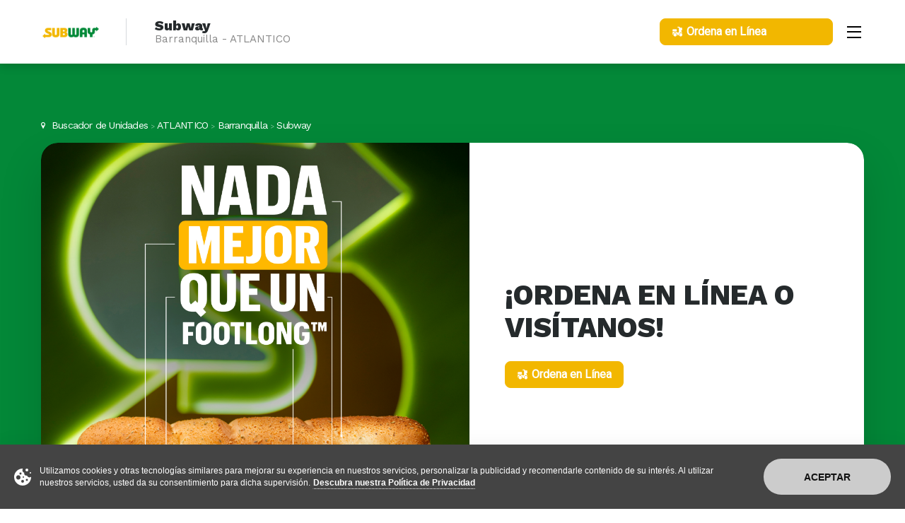

--- FILE ---
content_type: text/html; charset=UTF-8
request_url: https://restaurantes.subway.com/subway-barranquilla-atlantico-56436
body_size: 31061
content:
<!doctype html>
<html class="no-js" lang="pt-BR">
    <head>
        <link rel="preconnect" href="https://cdn.local-landing-page.gcloud.nerdmonster.com" crossorigin>
        <link rel="dns-prefetch" href="https://cdn.local-landing-page.gcloud.nerdmonster.com">

        <link rel="preconnect" href="https://fonts.googleapis.com">
        <link rel="preconnect" href="https://fonts.gstatic.com" crossorigin>
                <link 
            rel="preload"
            as="image"
            href="https://businessmonster-midia.s3.amazonaws.com/fotos/436/1000X1000_a28cc9517a451f692b7c4f565a611244_1000X10007dc1d796485a1f60481a1f68aee8da32ESPANOL-Banner1pngpng.png"
            fetchpriority="high"
        />
        
        <meta charset="utf-8">
        <meta http-equiv="X-UA-Compatible" content="IE=edge">
        <meta name="viewport" content="width=device-width, initial-scale=1.0">

                    <meta name="robots" content="index, follow"> 
        
        <title>Subway - Barranquilla (ATLANTICO) - Restaurante Fast-Food</title>
        
		<meta property="og:title" content="Subway - Barranquilla (ATLANTICO) - Restaurante Fast-Food"/>
		<meta name="twitter:title" content="Subway - Barranquilla (ATLANTICO) - Restaurante Fast-Food"/>

        
        <meta name="description" content="Consulta el número de teléfono del establecimiento Subway (Restaurante Fast-Food) y conoce cómo llegar a la dirección ubicada en Barranquilla." />
        <link rel="canonical" href="https://restaurantes.subway.com/subway-barranquilla-atlantico-56436" />
		<meta property="og:description" content="Consulta el número de teléfono del establecimiento Subway (Restaurante Fast-Food) y conoce cómo llegar a la dirección ubicada en Barranquilla."/>
		<meta name="twitter:description" content="Consulta el número de teléfono del establecimiento Subway (Restaurante Fast-Food) y conoce cómo llegar a la dirección ubicada en Barranquilla."/>
        
        <meta itemprop="name" content="Subway - Barranquilla (ATLANTICO) - Restaurante Fast-Food"/>
        <meta itemprop="description" content="Consulta el número de teléfono del establecimiento Subway (Restaurante Fast-Food) y conoce cómo llegar a la dirección ubicada en Barranquilla."/>
        <meta name="google-site-verification" content="wuG97_sEPod7affobzkW5l1_afp5mnu-DQTqvuELkjU" />
        
                    <meta itemprop="image" content="https://businessmonster-midia.s3.amazonaws.com/fotos/436/1000X1000_a28cc9517a451f692b7c4f565a611244_1000X10007dc1d796485a1f60481a1f68aee8da32ESPANOL-Banner1pngpng.png"/>
            <meta name="image" content="https://businessmonster-midia.s3.amazonaws.com/fotos/436/1000X1000_a28cc9517a451f692b7c4f565a611244_1000X10007dc1d796485a1f60481a1f68aee8da32ESPANOL-Banner1pngpng.png"/>
		    <meta property="og:image:secure_url" content="https://businessmonster-midia.s3.amazonaws.com/fotos/436/1000X1000_a28cc9517a451f692b7c4f565a611244_1000X10007dc1d796485a1f60481a1f68aee8da32ESPANOL-Banner1pngpng.png"/>
		    <meta property="og:image" content="https://businessmonster-midia.s3.amazonaws.com/fotos/436/1000X1000_a28cc9517a451f692b7c4f565a611244_1000X10007dc1d796485a1f60481a1f68aee8da32ESPANOL-Banner1pngpng.png"/>
		    <meta name="twitter:image" content="https://businessmonster-midia.s3.amazonaws.com/fotos/436/1000X1000_a28cc9517a451f692b7c4f565a611244_1000X10007dc1d796485a1f60481a1f68aee8da32ESPANOL-Banner1pngpng.png"/>
		    <meta name="twitter:card" content="summary_large_image"/>
            <meta property="og:image:alt" content="Subway - Barranquilla (ATLANTICO) - Restaurante Fast-Food"/>
        
        <meta property="og:url" content="https://restaurantes.subway.com/subway-barranquilla-atlantico-56436"/>

        <meta property="og:site_name" content="Subway"/>

        <meta name="keywords" content="subway endereço, subway telefone, subway contato, subway serviços, subway pedidos" />
        <meta name="author" content="Plataforma bm®, business monster®"/>
        
        <meta property="og:locale" content="pt_BR"/>
	    <meta property="og:type" content="website"/>

        <link href="https://fonts.googleapis.com/css2?family=Roboto&family=Work+Sans:wght@400;700;800;900&display=swap" rel="stylesheet" rel="preload" as="style">

        
                

        



                    <link rel="icon" type="image/png" href="https://cdn.local-landing-page.gcloud.nerdmonster.com/assets/images/icons/favicon-196x196.png" sizes="196x196" />
            <link rel="icon" type="image/png" href="https://cdn.local-landing-page.gcloud.nerdmonster.com/assets/images/icons/favicon-96x96.png" sizes="96x96" />
            <link rel="icon" type="image/png" href="https://cdn.local-landing-page.gcloud.nerdmonster.com/assets/images/icons/favicon-32x32.png" sizes="32x32" />
            <link rel="icon" type="image/png" href="https://cdn.local-landing-page.gcloud.nerdmonster.com/assets/images/icons/favicon-16x16.png" sizes="16x16" />
            <link rel="icon" type="image/png" href="https://cdn.local-landing-page.gcloud.nerdmonster.com/assets/images/icons/favicon-128.png" sizes="128x128" />
        
        <meta name="theme-color" content="#038838" >
	    <meta name="msapplication-navbutton-color" content="#038838" >
	    <meta name="apple-mobile-web-app-capable" content="yes" />
        <meta name="apple-mobile-web-app-status-bar-style" content="black-translucent">

        <script>
            window.addEventListener('load', function() {
                const lazyGTM = () => {
                if (window.gtmDidLoad) return;
                window.gtmDidLoad = true;
                const gtmScript = document.createElement('script');
                gtmScript.src = 'https://www.googletagmanager.com/gtm.js?id=GTM-PQZKNB5';
                gtmScript.async = true;
                document.head.appendChild(gtmScript);
                };
                // dispara GTM ao primeiro scroll ou clique
                window.addEventListener('scroll', lazyGTM, { once: true });
                window.addEventListener('click', lazyGTM, { once: true });
            });
        </script>


        <!-- <script type="text/javascript">
            (function(c,l,a,r,i,t,y){
                c[a]=c[a]||function(){(c[a].q=c[a].q||[]).push(arguments)};
                t=l.createElement(r);t.async=1;t.src="https://www.clarity.ms/tag/"+i;
                y=l.getElementsByTagName(r)[0];y.parentNode.insertBefore(t,y);
            })(window, document, "clarity", "script", "bm74n58yoe");
        </script> -->
        
        <link rel="preload" as="style" href="https://fonts.googleapis.com/icon?family=Material+Icons" onload="this.rel='stylesheet'"><link rel="preload" as="style" href="https://fonts.googleapis.com/css?family=Cairo:400,600,700,900&display=swap" onload="this.rel='stylesheet'">                    <script>(function(w,d,s,l,i){w[l]=w[l]||[];w[l].push({'gtm.start':new Date().getTime(),event:'gtm.js'});var f=d.getElementsByTagName(s)[0],j=d.createElement(s),dl=l!='dataLayer'?'&l='+l:'';j.async=true;j.src='https://www.googletagmanager.com/gtm.js?id='+i+dl;f.parentNode.insertBefore(j,f);})(window,document,'script','dataLayer','GTM-5PNLM6D');</script>        
                    <script type="application/ld+json">
                {"@context":"https:\/\/schema.org","@type":"LocalBusiness","name":"Subway - Barranquilla (ATLANTICO) - Restaurante Fast-Food","description":"Consulta el n\u00famero de tel\u00e9fono del establecimiento Subway (Restaurante Fast-Food) y conoce c\u00f3mo llegar a la direcci\u00f3n ubicada en Barranquilla.","telephone":"(5)3661024","openingHours":["Su 10:30-22:30","Mo 10:30-21:30","Tu 10:30-21:30","We 10:30-21:30","Th 10:30-21:30","Fr 10:30-22:30","Sa 10:30-22:30"],"url":"https:\/\/restaurantes.subway.com\/subway-barranquilla-atlantico-56436","image":"https:\/\/businessmonster-midia.s3.amazonaws.com\/fotos\/436\/1000X1000_a28cc9517a451f692b7c4f565a611244_1000X10007dc1d796485a1f60481a1f68aee8da32ESPANOL-Banner1pngpng.png","logo":"https:\/\/businessmonster-midia.s3.amazonaws.com\/fotos\/436\/1600X319_472125411b654d554a096383534ad024_subwaypng.png","address":{"@type":"PostalAddress","streetAddress":"Cra 32 Con Calle 30,Lote No. 1-A2 - Local 2-26","addressLocality":"Barranquilla","addressRegion":"ATLANTICO","postalCode":""},"geo":{"@type":"GeoCoordinates","latitude":"10.9706069","longitude":"-74.7801334"},"aggregateRating":{"@type":"AggregateRating","ratingValue":"4.3","reviewCount":3}}            </script>
        
                <style>
            :root {
                --primary-font: "Roboto", "Arial", "Helvetica Neue", "Helvetica", sans-serif;--secondary-font: "Work Sans", "Arial", "Helvetica Neue", "Helvetica", sans-serif;.alt-font {font-family: 'Cairo', sans-serif !important;}.main-font {font-family: 'Open Sans', sans-serif !important;}            
                --btn-primary-bg-color: #038838;
                --btn-alt-bg: #f2b700;

                                    --header-color:hsl(0, 0%, 100%);
                    --header-color-transparent:hsl(0, 0%, 100%, 90%);
                
                                    --header-bg: url(https://businessmonster-midia.s3.amazonaws.com/fotos/436/1000X1000_a28cc9517a451f692b7c4f565a611244_1000X10007dc1d796485a1f60481a1f68aee8da32ESPANOL-Banner1pngpng.png);
                                
                --white: hsl(0, 0%, 100%);
                --gray-1: #fafafb;
                --gray-2: #fafafa;
                --gray-3: #f4f5f6;
                --gray-4: #e6e8ea;
                --gray-5: #d6d9dc;
                --gray-6: #babfc4;
                --gray-7: #838c95;
                --gray-8: #525960;
                --gray-9: #232629;
                --gray-10: #090a0b;
                --black: hsl(0, 0%, 0%);
                --green: hsl(142, 70%, 36%);
                --red: #b71a1f;
                --error: #f5222d;
                --corall: hsl(358, 100%, 72%);
                --yellow: #f0b400;
                --warning: #faad14;
                --primary-color-1: hsl(200, 9%, 96%);
                --primary-color-2: hsl(200, 9%, 84%);
                --primary-color-3: hsl(200, 9%, 68%);
                --primary-color-4: #f2b700;
                --background-color: #038838;
                --primary-modal-bg: rgba(242,183,0,0.6);
                --primary-color-5: hsl(200, 9%, 32%);
                --primary-color-6: hsl(200, 9%, 16%);
                --primary-color-7: hsl(200, 9%, 4%);
                --secondary-color-1:  rgba(3,136,56,0.1);
                --secondary-color-1-full:  rgba(3,136,56,1);
                --secondary-color-2: hsl(176, 94%, 84%);
                --secondary-color-3: hsl(176, 94%, 68%);
                --secondary-color-4: hsl(176, 94%, 41%);
                --secondary-color-5: hsl(176, 94%, 32%);
                --shadow-color: hsla(0, 0%, 0%, .15);
                --popup-overlay: hsla(0, 0%, 0%, .75);
                --shadow-focus-input: hsla(209, 100%, 55%, .5);
                --shadow-warning: hsla(40, 96%, 53%, .5);
                --shadow-error: hsla(40, 96%, 53%, .5);
                --border-radius: 8px;
                --shadow-error: hsla(357, 91%, 55%, .5);
                --btn-primary-hover-bg: rgba(3,136,56,0.8);
                --btn-alt-hover-bg: rgba(242,183,0,0.8);
                --btn-primary-pressed-bg: rgba(3,136,56,0.6);
                --btn-secondary-color: #FFF;
                --btn-secondary-border-color: var(--gray-5);
                --btn-secondary-hover-bg: transparent;
                --btn-secondary-border-color: var(--gray-5);
                --btn-secondary-hover-color: var(--gray-7);
                --btn-disabled-bg: var(--gray-3);
                --btn-disabled-color: var(--gray-6);
                --btn-disabled-border-color: var(--gray-5);
                --btn-color: #FFF;
                --btn-background: var(--btn-primary-bg-color);
                --btn-padding: 6px 16px;
                --btn-border-radius: 8px;
                --btn-border-radius-header: 24px;
                --btn-font-size: 16px;
                --form-element-padding: var(--btn-padding);
                --form-element-border-color: var(--gray-800);
                --form-element-focus-border-color: var(--black);
                --placeholder-color: var(--gray);
                --headings-color: #252A2C;
                --headings-font-family: var(--secondary-font);
                --headings-font-weight: 800;
                --h1-font-size: 24px;
                --h1-md-font-size: 30px;
                --h1-lg-font-size: 40px;
                --h1-line-height: 1.333333;
                --h1-md-line-height: 1.266666;
                --h1-lg-line-height: 1.173913;
                --h2-font-size: 20px;
                --h2-md-font-size: 30px;
                --h2-lg-font-size: 38px;
                --h2-line-height: 1.4;
                --h2-md-line-height: 1.266666;
                --h2-lg-line-height: 1.210526;
                --h3-lg-font-size: 30px;
                --h3-lg-line-height: 1.266666;
                --h4-font-size: 20px;
                --h4-md-font-size: 20px;
                --h4-lg-font-size: 24px;
                --h4-line-height: 1.4;
                --h4-md-line-height: 1.4;
                --h4-lg-line-height: 1.33333333;
                --h5-lg-font-size: 20px;
                --h5-lg-line-height: 1.4;
                --small-font-size: 13px;
                --small-line-height: 1.166666;
                --small-md-font-size: 14px;
                --small-md-line-height: 1.571428;
                --subtitle-font-size: 12px;
                --subtitle-line-height: 1.666666;
                --subtitle-md-font-size: 14px;
                --subtitle-md-line-height: 1.571428;
                --subtitle-lg-font-size: 18px;
                --subtitle-lg-line-height: 1.1;
                --body-md-font-size: 20px;
                --body-md-lihe-height: 1.4;
                --base-text-color: var(--primary-color-5);
                --base-background-color: var(--white);
                --font-size-base: 16px;
                --line-height-base: 1.5;
                --base-font-family: var(--primary-font);
                --base-link-color: var(--btn-primary-bg-color);
                --animation-speed: .3s;
            }
                        --primary-font: "Roboto", "Arial", "Helvetica Neue", "Helvetica", sans-serif;--secondary-font: "Work Sans", "Arial", "Helvetica Neue", "Helvetica", sans-serif;.alt-font {font-family: 'Cairo', sans-serif !important;}.main-font {font-family: 'Open Sans', sans-serif !important;}        </style>
        
        <link rel="stylesheet"
            href="https://cdn.local-landing-page.gcloud.nerdmonster.com/assets/V2/css/main.css"
            media="print"
            onload="this.media='all'">
        <noscript>
            <link rel="stylesheet" href="https://cdn.local-landing-page.gcloud.nerdmonster.com/assets/V2/css/main.css">
        </noscript>

        <link rel="stylesheet"
            href="https://cdn.local-landing-page.gcloud.nerdmonster.com/assets/css/tooltipster.bundle.min.css"
            media="print"
            onload="this.media='all'">
        <noscript>
            <link rel="stylesheet" href="https://cdn.local-landing-page.gcloud.nerdmonster.com/assets/css/tooltipster.bundle.min.css">
        </noscript>
        <link rel="stylesheet"
            href="https://cdn.local-landing-page.gcloud.nerdmonster.com/assets/css/font-awesome.min.css"
            media="print"
            onload="this.media='all'">
        <noscript>
            <link rel="stylesheet" href="https://cdn.local-landing-page.gcloud.nerdmonster.com/assets/css/font-awesome.min.css">
        </noscript>
        <link rel="stylesheet"
            href="https://cdn.local-landing-page.gcloud.nerdmonster.com/assets/css/animate.min.css"
            media="print"
            onload="this.media='all'">
        <noscript>
            <link rel="stylesheet" href="https://cdn.local-landing-page.gcloud.nerdmonster.com/assets/css/animate.min.css">
        </noscript>


                            
        <script type="text/javascript">
                            var push = false;
               
        </script>
        
                    <style>
                #seguir_estabelecimento{
                    display:none!important;
                }
            </style>
        
                <script>
!function(f,b,e,v,n,t,s)
{if(f.fbq)return;n=f.fbq=function(){n.callMethod?
n.callMethod.apply(n,arguments):n.queue.push(arguments)};
if(!f._fbq)f._fbq=n;n.push=n;n.loaded=!0;n.version='2.0';
n.queue=[];t=b.createElement(e);t.async=!0;
t.src=v;s=b.getElementsByTagName(e)[0];
s.parentNode.insertBefore(t,s)}(window, document,'script',
'https://connect.facebook.net/en_US/fbevents.js');
fbq('init', '1083557613765249');
fbq('track', 'PageView');
</script>
<noscript><img height="1" width="1" style="display:none"
src="https://www.facebook.com/tr?id=1083557613765249&ev=PageView&noscript=1"
/></noscript>            <!-- <style> 
                .slider.slick-not-init .slide:nth-child(n) { 
                    display: none;
                }   
            </style> -->
    </head>
                    
                        <body class="pagina_inicial " id="cliente_436">
   
<noscript><iframe src="https://www.googletagmanager.com/ns.html?id=GTM-PQZKNB5" height="0" width="0" style="display:none;visibility:hidden"></iframe></noscript>

<noscript><div>Javascript must be enabled for the correct page display</div></noscript>

<!-- <div id="wrapper" style="" > -->
    <header id="header" class=" ">
        <div style="height: 90px;" class="top-header ">
                                <div class="container">
                    <a class="logo_holder" href="#main" accesskey="S">
                                                        <strong class="logo" accesskey="1">
                                        <a href="https://restaurantes.subway.com/subway-barranquilla-atlantico-56436">        <img 
        data-src="https://businessmonster-midia.s3.amazonaws.com/fotos/436/1600X319_472125411b654d554a096383534ad024_subwaypng.png" class="lazy">
    </a>                                </strong>
                                            </a>
                <div class="cart-popups menu">
                    <div class="nav-holder">
                        <div class="nav-heading">
                            <strong class="subtitle">Menu</strong>
                            <a href="#" class="nav-opener nav-close">
                                <i class="icon-close"></i>
                                <span class="hidden">Close Menu Button</span>
                            </a>
                        </div>
                        <nav class="nav">
                            <ul class="main-menu">
                                                                                                                                                                                                                                                                                                                                                                                                                                                                                                                                                                                                                                                                                                                                                                                                                                                                                                                                                                                                                                                                                                                                                                                                                                                                                                                                                                                                                                                                                                                                                                                                                                                                                                                                                                                                                                            <li><a class="contato" href="https://restaurantes.subway.com/subway-barranquilla-atlantico-56436#contato">Nuestra Información</a></li>
                                                                                                                                                                                                        <li><a class="galeria" href="https://restaurantes.subway.com/subway-barranquilla-atlantico-56436#galeria">Nuestra Galeria</a></li>
                                                                                                                                                                                                        <li><a class="avaliacoes" href="https://restaurantes.subway.com/subway-barranquilla-atlantico-56436#avaliacoes">Evaluaciones</a></li>
                                                                                                                                                                                                        <li><a class="publicacoes" href="https://restaurantes.subway.com/subway-barranquilla-atlantico-56436#publicacoes">Novedades</a></li>
                                                                                                                                                                                                        <li><a class="produtos" href="https://restaurantes.subway.com/subway-barranquilla-atlantico-56436#produtos">Productos</a></li>
                                                                                                                                                                                                        <li><a class="perguntas" href="https://restaurantes.subway.com/subway-barranquilla-atlantico-56436#perguntas">Preguntas de los Consumidores</a></li>
                                                                                                                                                                                                                                                                                                                                                                                                                </ul>
                        </nav>
                    </div>
                    <div class="fundo"></div>
                </div>
                                    <div class="right-side">
                        <div class="btn-dekstop"></div>

                                                                        <a href="#" class="nav-opener">
                            <span></span>
                            <span class="hidden">Menu Opener</span>
                        </a>
                    </div>
                            </div>
        </div>
        <style>
            @media (max-width: 1023px) {
                .bottom-header {
                    box-shadow: 0 2px 8px var(--shadow-color);
                    /* margin-top: 90px!important; */
                }
            }
        </style>
        <div class="bottom-header">
            <div class="container">
                <ul class="cities-list logo">
                    <li>
                        <strong class="subtitle subtitle-md">
                            <h1 class='nome header_nome'>Subway</h1>                                                                                                <span class="categoria">Barranquilla - ATLANTICO</span>                                                                                    </strong>
                    </li>
                </ul>
                                    <div class="btn-holder nodropdown">
                                                    <a data-fancybox="" data-acao="delivery" data-valor="" target="_blank" href="#popup-1" class="btn_acao btn btn-primary  delivery btn-icon btn-rounded"><i class="fa icon-delivery"></i><span class="phone-number hidden"><span class="cta-text">Ordena en Línea</span></span></a>                                                                    </div>
                            </div>
        </div>
    </header>    
<main id="main" class="">
    
                
<style>
    .hs-form-iframe {
        padding-left: 120px;
        padding-right: 120px;
    }

    .forms__checkbox {
        display: flex;
        flex-direction: row-reverse;
        align-items: baseline;
        justify-content: start;
        gap: 5px;
    }
</style>

<script>
    clickOnClosestInput = (event) => {
        const element = event.target;
        $(element).siblings('input').click();
    }

</script>

                
        <div class="61546e489ca794002e9dd8e2  " style='display:none;'>
            <div class="section-title fixed-mobile">
                <div class="container">
                    <div class="title text-lg-center titulo_formulario">
                        <h2 class="titulo_form">Novedades</h2>
                                                    <span class="small-text descricao_form">Novedades</span>
                                            </div>
                </div>
            </div>

            <div class="container">
                <div class="box_testemonials">
                    
                    <div class="col-md-12 col-sm-12 col-xs-12 campos">
                        <div class="row">
                                                            <div id="form_dynamic" class="col-sm-12 campos">
                                    <div class="input-holder ">
                                                                                    <label onclick="clickOnClosestInput(event)" class="form_label_text">
                                                Nome                                                 *                                            </label>
                                        
                                        <input data-slug='nome_novidade' placeholder='Nome' class='form_input nome_novidade' type='text'/>                                    </div>
                                </div>

                                                            <div id="form_dynamic" class="col-sm-12 campos">
                                    <div class="input-holder ">
                                                                                    <label onclick="clickOnClosestInput(event)" class="form_label_text">
                                                Telefone                                                 *                                            </label>
                                        
                                        <input data-slug='telefone_novidade' placeholder='Telefone' class='form_input telefone_novidade' type='text'/>                                    </div>
                                </div>

                                                            <div id="form_dynamic" class="col-sm-12 campos">
                                    <div class="input-holder ">
                                                                                    <label onclick="clickOnClosestInput(event)" class="form_label_text">
                                                E-mail                                                 *                                            </label>
                                        
                                        <input data-slug='e-mail_novidade' placeholder='E-mail' class='form_input e-mail_novidade' type='text'/>                                    </div>
                                </div>

                            
                            <input type="hidden" name="utm_source" id="utm_source" value="">
                            <input type="hidden" name="utm_medium" id="utm_medium" value="">
                            <input type="hidden" name="utm_campaign" id="utm_campaign" value="">

                            <button style="margin:0" type="button" id="61546e489ca794002e9dd8e2" class="btn_61546e489ca794002e9dd8e2 
                                 button-send 
                                btn-circle btn btn-primary sm-no-margin-bottom btn-circle text-white"
                                                                
                                >
                                <div class="loadersmall" style="display:none"></div>
                                                                                                        <span href="#" id="text-button" class="text-button">
                                        Enviar                                    </span>
                                                            </button>
                            <span class="error form"></span>
                                            
                            
                                                    </div>
                    </div>
                </div>
            </div>
        </div>
                    
        <div class="61546e479ca794002e9dd8df  " style='display:none;'>
            <div class="section-title fixed-mobile">
                <div class="container">
                    <div class="title text-lg-center titulo_formulario">
                        <h2 class="titulo_form">Contacto</h2>
                                                    <span class="small-text descricao_form">Formulario de Contacto</span>
                                            </div>
                </div>
            </div>

            <div class="container">
                <div class="box_testemonials">
                    
                    <div class="col-md-12 col-sm-12 col-xs-12 campos">
                        <div class="row">
                                                            <div id="form_dynamic" class="col-sm-12 campos">
                                    <div class="input-holder ">
                                                                                    <label onclick="clickOnClosestInput(event)" class="form_label_text">
                                                Nome                                                 *                                            </label>
                                        
                                        <input data-slug='nome_contato' placeholder='Nome' class='form_input nome_contato' type='text'/>                                    </div>
                                </div>

                                                            <div id="form_dynamic" class="col-sm-12 campos">
                                    <div class="input-holder ">
                                                                                    <label onclick="clickOnClosestInput(event)" class="form_label_text">
                                                E-mail                                                 *                                            </label>
                                        
                                        <input data-slug='e-mail_contato' placeholder='E-mail' class='form_input e-mail_contato' type='text'/>                                    </div>
                                </div>

                                                            <div id="form_dynamic" class="col-sm-12 campos">
                                    <div class="input-holder ">
                                                                                    <label onclick="clickOnClosestInput(event)" class="form_label_text">
                                                Telefone                                                 *                                            </label>
                                        
                                        <input data-slug='telefone_contato' placeholder='Telefone' class='form_input telefone_contato' type='text'/>                                    </div>
                                </div>

                                                            <div id="form_dynamic" class="col-sm-12 campos">
                                    <div class="input-holder ">
                                                                                    <label onclick="clickOnClosestInput(event)" class="form_label_text">
                                                Mensagem                                                 *                                            </label>
                                        
                                        <input data-slug='mensagem_contato' placeholder='Mensagem' class='form_input mensagem_contato' type='text'/>                                    </div>
                                </div>

                            
                            <input type="hidden" name="utm_source" id="utm_source" value="">
                            <input type="hidden" name="utm_medium" id="utm_medium" value="">
                            <input type="hidden" name="utm_campaign" id="utm_campaign" value="">

                            <button style="margin:0" type="button" id="61546e479ca794002e9dd8df" class="btn_61546e479ca794002e9dd8df 
                                 button-send 
                                btn-circle btn btn-primary sm-no-margin-bottom btn-circle text-white"
                                                                
                                >
                                <div class="loadersmall" style="display:none"></div>
                                                                                                        <span href="#" id="text-button" class="text-button">
                                        Enviar                                    </span>
                                                            </button>
                            <span class="error form"></span>
                                            
                            
                                                    </div>
                    </div>
                </div>
            </div>
        </div>
                    
        <div class="61b0f30f1dcfb666d2520290  " style='display:none;'>
            <div class="section-title fixed-mobile">
                <div class="container">
                    <div class="title text-lg-center titulo_formulario">
                        <h2 class="titulo_form">Formulário de Contato</h2>
                                                    <span class="small-text descricao_form"></span>
                                            </div>
                </div>
            </div>

            <div class="container">
                <div class="box_testemonials">
                    
                    <div class="col-md-12 col-sm-12 col-xs-12 campos">
                        <div class="row">
                                                            <div id="form_dynamic" class="col-sm-12 campos">
                                    <div class="input-holder ">
                                                                                    <label onclick="clickOnClosestInput(event)" class="form_label_text">
                                                Nome                                                                                            </label>
                                        
                                        <input data-slug='nome' placeholder='Nome' class='form_input nome_contato' type='text'/>                                    </div>
                                </div>

                                                            <div id="form_dynamic" class="col-sm-12 campos">
                                    <div class="input-holder ">
                                                                                    <label onclick="clickOnClosestInput(event)" class="form_label_text">
                                                Telefone                                                                                            </label>
                                        
                                        <input data-slug='telefone' placeholder='Telefone' class='form_input telefone_contato' type='text'/>                                    </div>
                                </div>

                                                            <div id="form_dynamic" class="col-sm-12 campos">
                                    <div class="input-holder ">
                                                                                    <label onclick="clickOnClosestInput(event)" class="form_label_text">
                                                E-mail                                                                                            </label>
                                        
                                        <input data-slug='email' placeholder='E-mail' class='form_input e-mail_contato' type='text'/>                                    </div>
                                </div>

                                                            <div id="form_dynamic" class="col-sm-12 campos">
                                    <div class="input-holder ">
                                                                                    <label onclick="clickOnClosestInput(event)" class="form_label_textarea">
                                                Mensagem                                                                                            </label>
                                        
                                        <textarea rows="5" maxlength="255" class="form_input"></textarea>                                    </div>
                                </div>

                            
                            <input type="hidden" name="utm_source" id="utm_source" value="">
                            <input type="hidden" name="utm_medium" id="utm_medium" value="">
                            <input type="hidden" name="utm_campaign" id="utm_campaign" value="">

                            <button style="margin:0" type="button" id="61b0f30f1dcfb666d2520290" class="btn_61b0f30f1dcfb666d2520290 
                                 button-send 
                                btn-circle btn btn-primary sm-no-margin-bottom btn-circle text-white"
                                                                
                                >
                                <div class="loadersmall" style="display:none"></div>
                                                                                                        <span href="#" id="text-button" class="text-button">
                                        Enviar Mensagem                                    </span>
                                                            </button>
                            <span class="error form"></span>
                                            
                            
                                                    </div>
                    </div>
                </div>
            </div>
        </div>
                    
        <div class="61b0f30f1dcfb666d2520290  " style='display:none;'>
            <div class="section-title fixed-mobile">
                <div class="container">
                    <div class="title text-lg-center titulo_formulario">
                        <h2 class="titulo_form">Formulário de Contato</h2>
                                                    <span class="small-text descricao_form"></span>
                                            </div>
                </div>
            </div>

            <div class="container">
                <div class="box_testemonials">
                    
                    <div class="col-md-12 col-sm-12 col-xs-12 campos">
                        <div class="row">
                                                            <div id="form_dynamic" class="col-sm-12 campos">
                                    <div class="input-holder ">
                                                                                    <label onclick="clickOnClosestInput(event)" class="form_label_text">
                                                Nome                                                                                            </label>
                                        
                                        <input data-slug='nome' placeholder='Nome' class='form_input nome_contato' type='text'/>                                    </div>
                                </div>

                                                            <div id="form_dynamic" class="col-sm-12 campos">
                                    <div class="input-holder ">
                                                                                    <label onclick="clickOnClosestInput(event)" class="form_label_text">
                                                Telefone                                                                                            </label>
                                        
                                        <input data-slug='telefone' placeholder='Telefone' class='form_input telefone_contato' type='text'/>                                    </div>
                                </div>

                                                            <div id="form_dynamic" class="col-sm-12 campos">
                                    <div class="input-holder ">
                                                                                    <label onclick="clickOnClosestInput(event)" class="form_label_text">
                                                E-mail                                                                                            </label>
                                        
                                        <input data-slug='email' placeholder='E-mail' class='form_input e-mail_contato' type='text'/>                                    </div>
                                </div>

                                                            <div id="form_dynamic" class="col-sm-12 campos">
                                    <div class="input-holder ">
                                                                                    <label onclick="clickOnClosestInput(event)" class="form_label_textarea">
                                                Mensagem                                                                                            </label>
                                        
                                        <textarea rows="5" maxlength="255" class="form_input"></textarea>                                    </div>
                                </div>

                            
                            <input type="hidden" name="utm_source" id="utm_source" value="">
                            <input type="hidden" name="utm_medium" id="utm_medium" value="">
                            <input type="hidden" name="utm_campaign" id="utm_campaign" value="">

                            <button style="margin:0" type="button" id="61b0f30f1dcfb666d2520290" class="btn_61b0f30f1dcfb666d2520290 
                                 button-send 
                                btn-circle btn btn-primary sm-no-margin-bottom btn-circle text-white"
                                                                
                                >
                                <div class="loadersmall" style="display:none"></div>
                                                                                                        <span href="#" id="text-button" class="text-button">
                                        Enviar Mensagem                                    </span>
                                                            </button>
                            <span class="error form"></span>
                                            
                            
                                                    </div>
                    </div>
                </div>
            </div>
        </div>
            
<script>
            var global_variable = {
            formularios: [{"pesquisa_opine":false,"servico":false,"whatsapp":false,"codigo_lojas":["_all"],"form":[{"id":"nome_novidade","type":"text","label":"Nome","required_field":"true"},{"id":"telefone_novidade","type":"text","label":"Telefone","required_field":"true"},{"id":"e-mail_novidade","type":"text","label":"E-mail","required_field":"true"}],"_id":"61546e489ca794002e9dd8e2","createdAt":"2021-09-29T13:46:48.157Z","updatedAt":"2022-03-14T13:05:08.000Z","agrupamento":"cliente","name":"Formulario de Novedades","tipo_selecao":"unidades","codigo_grupo":null,"padrao":false,"titulo_form":"Novedades","descricao_form":"Novedades","text_button":"Enviar","cliente":436},{"pesquisa_opine":false,"servico":false,"whatsapp":false,"codigo_lojas":["_all"],"form":[{"id":"nome_contato","type":"text","label":"Nome","required_field":"true"},{"id":"e-mail_contato","type":"text","label":"E-mail","required_field":"true"},{"id":"telefone_contato","type":"text","label":"Telefone","required_field":"true"},{"id":"mensagem_contato","type":"text","label":"Mensagem","required_field":"true"}],"_id":"61546e479ca794002e9dd8df","createdAt":"2021-09-29T13:46:47.747Z","updatedAt":"2022-03-14T13:06:41.000Z","agrupamento":"cliente","name":"Formulario de Contacto","tipo_selecao":"unidades","codigo_grupo":null,"padrao":false,"titulo_form":"Contacto","descricao_form":"Formulario de Contacto","text_button":"Enviar","cliente":436},{"codigo_lojas":["_all"],"form":[{"id":"nome_contato","type":"text","label":"Nome","slug":"nome","required_field":"false"},{"id":"telefone_contato","type":"text","label":"Telefone","slug":"telefone","required_field":"false"},{"id":"e-mail_contato","type":"text","label":"E-mail","slug":"email","required_field":"false"},{"id":"mensagem_contato","type":"textarea","label":"Mensagem","slug":"mensagem","required_field":"false"}],"_id":"61b0f30f1dcfb666d2520290","createdAt":"2021-04-08T17:55:52.725Z","updatedAt":"2021-04-08T17:55:52.725Z","agrupamento":"cliente","name":"Formul\u00e1rio de Novidades","tipo_selecao":"unidades","codigo_grupo":null,"notificacoes":false,"servico":true,"padrao":false,"titulo_form":"Formul\u00e1rio de Contato","text_button":"Enviar Mensagem","descricao_form":"","cliente":436},{"codigo_lojas":["_all"],"form":[{"id":"nome_contato","type":"text","label":"Nome","slug":"nome","required_field":"false"},{"id":"telefone_contato","type":"text","label":"Telefone","slug":"telefone","required_field":"false"},{"id":"e-mail_contato","type":"text","label":"E-mail","slug":"email","required_field":"false"},{"id":"mensagem_contato","type":"textarea","label":"Mensagem","slug":"mensagem","required_field":"false"}],"_id":"61b0f30f1dcfb666d2520290","createdAt":"2021-04-08T17:55:52.725Z","updatedAt":"2021-04-08T17:55:52.725Z","agrupamento":"cliente","name":"Formul\u00e1rio de Novidades","tipo_selecao":"unidades","codigo_grupo":null,"notificacoes":false,"servico":true,"padrao":false,"titulo_form":"Formul\u00e1rio de Contato","text_button":"Enviar Mensagem","descricao_form":"","cliente":436}],
            codigo_loja: 56436,
        }
     
    
</script>
                                                                                                                                                                                                                                                                                                    <section class="intro-section header bg_cor" style="background-color:var(--primary-color-1);">
    <div class="container" style="position: relative;">
        <div class="breadcrumb">
    <div class="location"   >
                                    <i class="icon-pin"></i>
                
                         
                <a href="https://restaurantes.subway.com/" class="breadcrumb__point r-link">
                    <span class="city h1"><span>Buscador de Unidades&nbsp;<span class="barra_migalha">></span></span></span>
                </a>
             
        
                    <a href="https://restaurantes.subway.com/?f-estado=atlantico" class="breadcrumb__point r-link">
                <span class="city h1"><span>ATLANTICO&nbsp;<span class="barra_migalha">></span></span></span>
            </a>
                            <a href="https://restaurantes.subway.com/?f-cidade=barranquilla" class="breadcrumb__point r-link">
                <span class="city h1"><span>Barranquilla&nbsp;<span class="barra_migalha">></span></span></span>
            </a>
                        
                <span class="city h1"><span>
        Subway 
    </div>
</div>        <div class="intro-slider">
            <div class="slide">
                <div class="card-header">


                                            <style>
                            .card-header .img-holder {
                                aspect-ratio: 368 / 328;
                                height: auto;
                                width: 100%;
                                background-size: cover;
                                background-position: center;
                            }
                        </style>
                        <div fetchpriority="high" class="img-holder bg-stretch" style="background-image: url('https://businessmonster-midia.s3.amazonaws.com/fotos/436/1000X1000_a28cc9517a451f692b7c4f565a611244_1000X10007dc1d796485a1f60481a1f68aee8da32ESPANOL-Banner1pngpng.png')"></div>
                        
                    
                    <div class="text-holder" style="max-width: 558px;">
                                                
                                                    <h1 class="box_capa_subtitulo" >¡Ordena en Línea o Visítanos!</h1>
                                                
                        <div class="btn-holder btn-holder-ctas">
                                                            <a data-fancybox="" target="_blank" href="#popup-1" data-acao="delivery" data-valor="" class="btn_acao btn  delivery btn-primary btn-icon"><span class="cta-text"><i class="fa icon-delivery"></i>Ordena en Línea</span></a>                                                    </div>
                    </div>
                </div>
            </div>
        </div>
    </div>
</section>                    <script src="https://www.google.com/recaptcha/api.js?render=explicit&hl=es" defer> </script>
<script>
    var captcha_error = "Erro: captcha inválido";
</script>
<section id="contato" class="bg_branco contact-section content-section last" style="background-color:#fff">
    <div class="section-title fixed-mobile">
        <div class="container">
            <div class="title text-lg-center">
                <h2><span class="hidden-on-fixed">Nuestra</span> Información</h2>
                                        <span class="smalldesc small-text">Cadena de restaurantes con opciones saludables en donde prepararas tus Subs y ensaladas a tu manera. </span>                                    
                    
                    <span class="hidden-on-fixed badge badge-primary status_abertura_unidade fechado horarios">Unidad permanentemente cerrada</span>


                                
            </div>
            <a data-acao="rota" target="_blank" data-parametros="10.9706069,-74.7801334" href="https://www.google.com/maps/dir/?api=1&destination=Cra+32+Con+Calle+30%2C+Lote+No.+1-A2+-+Local+2-26+-+C.c.+Gran+Plaza+Del+Sol+-+Barranquilla+-+Atlantico+-+CO&destination_place_id=ChIJyyJsxbQz9I4Rt_aU-R5_Hok&travelmode=driving" class="btn_acao btn btn-primary mobile hidden-desktop">Generar Ruta</a>
        </div>
    </div>
    <div class="container">
        <div class="card contact-card">
                            <div id="mapHolder" class="map-holder bg-stretch lazy" data-src="https://diretorios-mapas.s3.amazonaws.com/56436V2.png" onclick="document.getElementById('mapHolder').querySelector('a.gerar_rota_google.btn_acao').click();">
                    <a target="_blank"  data-acao="rota" class="gerar_rota_google btn_acao" data-parametros="10.9706069,-74.7801334" href="https://www.google.com/maps/dir/?api=1&destination=Cra+32+Con+Calle+30%2C+Lote+No.+1-A2+-+Local+2-26+-+C.c.+Gran+Plaza+Del+Sol+-+Barranquilla+-+Atlantico+-+CO&destination_place_id=ChIJyyJsxbQz9I4Rt_aU-R5_Hok&travelmode=driving"></a>
                </div>
             
            <div class="card-body">
                <ul class="contact-list">
                                            <li>
                            <strong class="subtitle">
                                <i class="icon-pin"></i>
                                Dirección                            </strong>
                            <div class="address-holder">
                                <address>
                                    <a class="btn_acao" data-acao="rota" target="_blank" data-parametros="10.9706069,-74.7801334" href="https://www.google.com/maps/dir/?api=1&destination=Cra+32+Con+Calle+30%2C+Lote+No.+1-A2+-+Local+2-26+-+C.c.+Gran+Plaza+Del+Sol+-+Barranquilla+-+Atlantico+-+CO&destination_place_id=ChIJyyJsxbQz9I4Rt_aU-R5_Hok&travelmode=driving">Cra 32 Con Calle 30, Lote No. 1-A2 - Local 2-26 - C.c. Gran Plaza Del Sol - Barranquilla - Atlantico - CO</a>
                                </address>
                                <div class="btn_rotas">
                                    <a style="margin-right:0px;" data-acao="rota" target="_blank" data-parametros="10.9706069,-74.7801334" href="https://www.google.com/maps/dir/?api=1&destination=Cra+32+Con+Calle+30%2C+Lote+No.+1-A2+-+Local+2-26+-+C.c.+Gran+Plaza+Del+Sol+-+Barranquilla+-+Atlantico+-+CO&destination_place_id=ChIJyyJsxbQz9I4Rt_aU-R5_Hok&travelmode=driving" class="text_hover btn_acao btn btn-primary">Generar Ruta</a>

                                    <a href="#" data-text="Cra 32 Con Calle 30, Lote No. 1-A2 - Local 2-26 - C.c. Gran Plaza Del Sol - Barranquilla - Atlantico - CO" data-acao="rota" class="btn_acao btn copiar_endereco btn-secondary hidden-mobile">
                                        Copiar                                    </a>

                                    <a data-acao="rota_waze" target="_blank" data-parametros="https://www.waze.com/ul?ll=10.9706069,-74.7801334&navigate=yes&zoom=17" class="hidden-desktop text_hover btn_acao waze btn btn-primary" href="https://www.waze.com/ul?ll=10.9706069,-74.7801334&navigate=yes&zoom=17">Generar Ruta en Waze</a>
                                    <a data-acao="rota_uber" target="_blank" data-parametros="https://m.uber.com/ul/?action=setPickup&dropoff[latitude]=10.9706069&dropoff[longitude]=-74.7801334&dropoff[formatted_address]=Cra+32+Con+Calle+30%2C+Lote+No.+1-A2+-+Local+2-26+-+C.c.+Gran+Plaza+Del+Sol+-+Barranquilla+-+Atlantico+-+CO&dropoff[nickname]=Subway&client_id=WPG3Bfl4_04yi0zRUuz29Rxa7oCGEKlk" href="https://m.uber.com/ul/?action=setPickup&dropoff[latitude]=10.9706069&dropoff[longitude]=-74.7801334&dropoff[formatted_address]=Cra+32+Con+Calle+30%2C+Lote+No.+1-A2+-+Local+2-26+-+C.c.+Gran+Plaza+Del+Sol+-+Barranquilla+-+Atlantico+-+CO&dropoff[nickname]=Subway&client_id=WPG3Bfl4_04yi0zRUuz29Rxa7oCGEKlk" class="hidden-desktop text_hover btn_acao uber btn btn-primary">Pedir un Uber</a>
                                </div>
                            </div>
                        </li>
                    
                    
                                            <li class="phone">
                            <div class="phone-holder">
                                <strong class="subtitle">
                                    <i class="icon-phone"></i>
                                                                            Teléfono                                                                    </strong>
                                <div class="link-holder">
                                    <a href="tel:+5553661024" data-acao="ligar" class="btn_acao phone-number">(5)3661024</a>
                                    <div class="hidden-desktop">
                                        <a style="margin-bottom:0px;" href="tel:+5553661024" data-acao="ligar" class="btn_acao btn btn-primary">Llamar</a>
                                    </div>
                                    <a href="#" data-text="(5)3661024" data-acao="ligar" class="btn_acao btn btn_copy copiar_telefone_primario btn-secondary  hidden-mobile">
                                        
                                        Copiar                                    </a>
                                </div>
                            </div>
                                                                                                        </li>
                    

                    
                                            <li>
                            <strong class="subtitle">
                                <i style="margin-right: 12px;font-size:18px;" class="fa fa-tag"></i>
                                Categoria
                            </strong>
                            <div class="address-holder">
                                <address style="margin-bottom: 0px;">
                                    Restaurante Fast-Food                                </address>
                            </div>
                        </li>
                    

                                                                <li>
                            <strong class="subtitle">
                                <i class="icon-clock"></i>
                                Horarios de funcionamiento                            </strong>
                            <div class="schedule-holder">
                                <ul class="schedule-list">
                                    <div class="horario_linha mon"><li class=''><span class='day dia'>Lunes<span class="badge badge-primary horarios aberto">Abierto</span><span class="badge badge-primary horarios fechado">Cerrado</span></span> <div class='time-holder horario'><time datetime='10:00'>10:30</time> <time datetime='10:00'>21:30</time></div></a></div><div class="horario_linha tue"><li class=''><span style='font-weight: bold;' class='day dia'>Martes<span class="badge badge-primary horarios aberto">Abierto</span><span class="badge badge-primary horarios fechado">Cerrado</span></span> <span style='font-weight: bold;' class='horario aberto'><time datetime='10:00'>10:30</time> <time datetime='10:00'>21:30</time></span></a></li></div><div class="horario_linha wed"><li class=''><span class='day dia'>Miércoles<span class="badge badge-primary horarios aberto">Abierto</span><span class="badge badge-primary horarios fechado">Cerrado</span></span> <div class='time-holder horario'><time datetime='10:00'>10:30</time> <time datetime='10:00'>21:30</time></div></a></div><div class="horario_linha thu"><li class=''><span class='day dia'>Jueves<span class="badge badge-primary horarios aberto">Abierto</span><span class="badge badge-primary horarios fechado">Cerrado</span></span> <div class='time-holder horario'><time datetime='10:00'>10:30</time> <time datetime='10:00'>21:30</time></div></a></div><div class="horario_linha fri"><li class=''><span class='day dia'>Viernes<span class="badge badge-primary horarios aberto">Abierto</span><span class="badge badge-primary horarios fechado">Cerrado</span></span> <div class='time-holder horario'><time datetime='10:00'>10:30</time> <time datetime='10:00'>22:30</time></div></a></div><div class="horario_linha sat"><li class=''><span class='day dia'>Sábado<span class="badge badge-primary horarios aberto">Abierto</span><span class="badge badge-primary horarios fechado">Cerrado</span></span> <div class='time-holder horario'><time datetime='10:00'>10:30</time> <time datetime='10:00'>22:30</time></div></a></div><div class="horario_linha sun"><li class=''><span class='day dia'>Domingo<span class="badge badge-primary horarios aberto">Abierto</span><span class="badge badge-primary horarios fechado">Cerrado</span></span> <div class='time-holder horario'><time datetime='10:00'>10:30</time> <time datetime='10:00'>22:30</time></div></a></div>                                </ul>
                            </div>
                        </li>
                                        <li>
                        <strong class="subtitle">
                            <i class="icon-share"></i>
                            Compartir                        </strong>
                        <div class="btn-holder">
                            <div class="compartilhamento conteudo"></div>
                            
                        </div>
                    </li>
                </ul>
                <div class="rodape_dados">
                                            <hr class="barra_divisao" style="margin-top:0px;margin-bottom: 10px;">
                        <p style="margin-bottom: 10px;    margin-top: 12px;margin-right:10px;" class="small">Informaciones actualizadas <b>hace más de 90 días </b></p>
                                                <hr class="barra_divisao" style="margin-top:0px;margin-bottom: 10px;">
                    <p style="display:block;margin-right: 0px;" class="btn_reportar small"><a href=""><i style="font-size:12px;    margin-right: 5px;" class="fa fa-bars"></i> Notificar un Error</a></p>
                </div>
            </div>
        </div>
            </div>

    
</section>


<div class="lightbox_reportar" style="display: none;">
    <div class="lightbox_reportar_content swal2-container-interno text-left">
        <div class="row">
            <div class="col-sm-12 col-xs-12 col-md-7 col-lg-12 conteudo_lightbox">
                <article>
                    <h3 class="titulo primeira produto font-weight-700">Notificar un Error:</h3>
                    <p>Reportar errores y posibles divergencias en la información encontrada en esta página:</p><br>
                    <p style="color:#e55435" id="error_box_report"></p>
                    <div class="box_testemonials">
                        
                        <div class="col-md-12 col-sm-12 col-xs-12 campos">
                            <form id="reportar_form" class="reportar_form" onsubmit="submitErrorReport(event)" method="post" action="#" style="padding:0px;padding-bottom: 0px;padding-left:0px!important;padding-right:0px!important;">
                                <p></p>    
                            <div class="row">
                                                                    <div id="form_dynamic" class="col-sm-12 campos">
                                            <div class="input-holder">
                                                                                    <label>
                                                                                    Nombre Completo                    *                                        </label>
                                            
                                            <input name="nome_contato" id="nome_contato" data-slug="nome_contato" placeholder="" class="form_input nome_contato" type="text"> 
                                            <label id="nome_contato-error" class="error" for="nome_contato" style="display:none">Este campo es obligatorio</label>
                                            </div>
                                        </div>
                                        
                                                                    <div id="form_dynamic" class="col-sm-12 campos">
                                            <div class="input-holder">
                                                                                    <label>
                                                                                    E-mail de Contacto                                      *                                        </label>
                                            
                                            <input id="email_contato" name="email_contato" data-slug="e-mail_contato" placeholder="" class="form_input email_contato" type="text"> 
                                            <label id="email_contato-error" class="error" for="email_contato" style="display:none">Este campo es obligatorio</label>
                                            </div>
                                        </div>
                                        
                                        
                                                                    <div id="form_dynamic" class="col-sm-12 campos">
                                            <div class="input-holder">
                                                                                    <label>
                                                                                    Detalles del Error                                   *                                        </label>
                                            
                                            <textarea name="pergunta_contato" id="pergunta_contato" data-slug="pergunta_contato" placeholder="Mensagem" class="form_input mensagem_contato pergunta_contato"> </textarea>
                                            <label id="pergunta_contato-error" class="error" for="address" style="display:none">Este campo es obligatorio</label>
                                            </div>
                                        </div>
                                        <div id="html_element" class="g-recaptcha"></div>    

                                        <button style="margin-bottom:5px;" type="submit" id="" class="fazer_pergunta_submit btn-circle btn btn-primary sm-no-margin-bottom btn-circle text-white">
                                            <div class="loadersmall" style="display:none"></div>
                                            <span href="#" id="text-button" class="text-button">
                                            Enviar Erro </span>
                                        </button>
                                </div>
                            </form>
                        </div>
                    </div>
                </article>
            </div>
        </div>
    </div>
</div>
                        <section id="galeria" class="gallery-section content-section bg_cor" style="background-color:var(--primary-color-1);">
        <div class="section-title fixed-mobile">
            <div class="container">
                <div class="title text-lg-center">
                    <h2>Nuestra Galeria</h2>
                </div>
            </div>
        </div>
        <div class="container">
            <div class="gallery-slider">
                                                                                                                                                                                                                                                                                                                                                                                                                                                                                                                                                                                                                                                                                                                                                                                                                                                                                                                                                                                                                                                                                                                                                                                                                                                                                                <div class="slide">
                                                        <a href="#popup-4" data-fancybox=""  data-acao="visualizacao_midia" class="midia_view lightbox btn_acao img-holder bg-stretch lazy" data-src="https://businessmonster-midia.s3.amazonaws.com/fotos/436/2500X2500_fd1b03cc898f128db9d07c44befb8f0b.jpg">
                                <span class="hidden"></span>
                            </a>
                        </div>
                                                                                <div class="slide">
                                                        <a href="#popup-4" data-fancybox=""  data-acao="visualizacao_midia" class="midia_view lightbox btn_acao img-holder bg-stretch lazy" data-src="https://businessmonster-midia.s3.amazonaws.com/fotos/436/1200X1200_d50f3feb3c88498919e3e243d42b34a6.jpg">
                                <span class="hidden"></span>
                            </a>
                        </div>
                                                                                <div class="slide">
                                                        <a href="#popup-4" data-fancybox=""  data-acao="visualizacao_midia" class="midia_view lightbox btn_acao img-holder bg-stretch lazy" data-src="https://businessmonster-midia.s3.amazonaws.com/fotos/436/2000X2000_d7dc90e09580b19f4e0c8bef36e82334.jpg">
                                <span class="hidden"></span>
                            </a>
                        </div>
                                                                                    </div>
        </div>
        <div class="gallery-popup-holder">
            <div id="popup-4" class="lightbox gallery-lightbox">
                <div class="popup-content">
                    <a href="#" class="popup-close" data-fancybox-close>
                        <span class="hidden">Fechar Janela</span>
                        <i class="icon-close"></i>
                    </a>
                    <div class="info-slider">
                                                                                                                                                                                                                                                                                                                                                                                                                                                                                                                                                                                                                                                                                                                                                                                                                                                                                                                                                                                                                                                                                                                                                                                                                                                                                                                                                                                                                                                                                                                                                                                                                                                                                                                                                                                                                                                                                                        <div class="slide bg-stretch lazy" data-src="https://businessmonster-midia.s3.amazonaws.com/fotos/436/2500X2500_fd1b03cc898f128db9d07c44befb8f0b.jpg">
                                <div class="info-block">
                                    <h5><time>Publicado hace más de 90 días </time></h5>
                                                                        <p>Foto Publicada por la Empresa</p>
                                </div>
                            </div>
                                                                                                                                                <div class="slide bg-stretch lazy" data-src="https://businessmonster-midia.s3.amazonaws.com/fotos/436/1200X1200_d50f3feb3c88498919e3e243d42b34a6.jpg">
                                <div class="info-block">
                                    <h5><time>Publicado hace más de 90 días </time></h5>
                                                                        <p>Foto Publicada por la Empresa</p>
                                </div>
                            </div>
                                                                                                                                                <div class="slide bg-stretch lazy" data-src="https://businessmonster-midia.s3.amazonaws.com/fotos/436/2000X2000_d7dc90e09580b19f4e0c8bef36e82334.jpg">
                                <div class="info-block">
                                    <h5><time>Publicado hace más de 90 días </time></h5>
                                                                        <p>Foto Publicada por la Empresa</p>
                                </div>
                            </div>
                                                                                                                            </div>
                </div>
            </div>
        </div>
    </section>
                    

<section id="avaliacoes" style="
             
            background-color:#fff" class="bg_branco rating-section content-section" >
            <div class="section-title fixed-mobile" style="margin-bottom:0px;">
            <div class="container">
            <div class="title text-lg-center">
                <h2>Evaluaciones</h2>
                                    <div class="section-title">
                        <div class="title text-lg-center">
                            <span class="small-text">¡Este establecimiento aún no tiene evaluaciones!</span>
                        </div>
                    </div>
                            </div>
            <div class="btn-holder">
                                    <a target="_blank" href="https://opine.business/local/56673-cc-gran-plaza-de-sol?locale=spanish&utm_source=local_landing_page&utm_medium=pagina_inicial" class="btn btn-primary mobile">Escribe una Reseña</a>
                            </div>
        </div>
    </div>
    <div class="container">
                <div class="btn-holder text-lg-center">
                            <a target="_blank" href="https://opine.business/local/56673-cc-gran-plaza-de-sol?locale=spanish&utm_source=local_landing_page&utm_medium=pagina_inicial" data-acao="avaliacao" class="btn_acao btn btn-primary desktop">Escribe una Reseña</a>
                    </div>
    </div>
</section>                        <section id="publicacoes" class="bg_cor news-section content-section " style="overflow-x:hidden;background-color:var(--primary-color-1);">
        <div class="section-title fixed-mobile" >
            <div class="container btn_seguir">
                <div class="title" style="width:100%;text-align: center;" >
                    <h2 class="mark-title">Novedades </h2>
                </div>
                            </div>
        </div>
        <div class="container">
            <div class="news-slider">
                                                                                                                                                                                                                                                                                                                                                                                                                                                                                                                                                                                                                                                                                                                                                                                                                                                                                                                                                                                                                                                                                                                                                                                                                                                                                                                                                                                                                                                                                                                                                                                                                                                                                                                                                                                                                                                                                                                                                                                                                                                                                                                                                                                                                                                                                                                                                                                                                                                                                                                                                                                                                                                                                                                                                                                                                                                                                                                                                                                                                                                                                                                                <div>
                                <a data-acao="visualizacao_publicacao" href="#" id="he-visto-telenovelas-con-menos-giros-dram-ticos" class="btn_acao card btn_publicacao 694f4f2f22346e0013c57113 news-card" data-startDate='' data-endDate='' data-schedule='Array' data-mediaFormat='PHOTO' data-sourceUrl='https://businessmonster-midia.s3.amazonaws.com/fotos/436/502X565_8e223a1debf8244da094967f2a9fbd0c_1334367832057791jpg.jpg' data-thumbnail='' data-isVideo='' data-media='Array' data-codigo_post='1334367832057791' data-language='pt-BR' data-statistics='1' data-enviar_notificacoes='1' data-title='He visto telenovelas con menos giros dramáticos' data-slug='he-visto-telenovelas-con-menos-giros-dram-ticos' data-status='1' data-type='DEFAULT' data-recurrence='' data-deletedAt='' data-_id='694f4f2f22346e0013c57113' data-codigo_cliente='436' data-codigo_usuario='0' data-message='He visto telenovelas con menos giros dramáticos.' data-callToAction='Array' data-offer='Array' data-event='Array' data-type='STANDARD' data-error='Array' data-google='Array' data-createdAt='Publicado hace 24 días ' data-updatedAt='2025-12-27T03:53:32.000Z' data-botao='<a data-fancybox="" target="_blank" href="#popup-1" data-acao="delivery" data-valor="" class="btn_acao btn  delivery btn-primary btn-icon"><span class="cta-text"><i class="fa icon-delivery"></i>Ordena en Línea</span></a><a data-fancybox="" target="_blank" href="#popup-1" data-acao="delivery" data-valor="" class="btn_acao btn  delivery btn-primary btn-icon"><span class="cta-text"><i class="fa icon-delivery"></i>Ordena en Línea</span></a>' data-message_dummy='He visto telenovelas con menos giros dramáticos.' data-message_formatada='He visto telenovelas con menos giros dramáticos.' data-btn='https://local.google.com/place?id=9880474403510482615&use=posts&lpsid=CIHM0ogKEMC7tJDVm7mmLA' >
                                    <div class="card-img lazy bg-stretch"
                                        data-type="photo"
                                        data-src="https://businessmonster-midia.s3.amazonaws.com/fotos/436/502X565_8e223a1debf8244da094967f2a9fbd0c_1334367832057791jpg.jpg"
                                        style="position: relative;">

                                                                            </div>

                                    <div class="card-body">
                                        <div class="date-holder">
                                            <span class="badge">Novedad</span>
                                            <time datetime="">Publicado hace 24 días </time>
                                        </div>
                                        <h5>He visto telenovelas con menos giros dramáticos</h5>
                                        <div class="card-text">
                                            <p>He visto telenovelas con menos giros dramáticos.</p>
                                        </div>
                                        <span class="btn btn-secondary">
                                            Leer Más                                        </span>
                                    </div>
                                </a>
                            </div>
                                                                                                                                                                                                                                                                                                                                                                                                                                                                                                                                                                                                                                                                                                                                                                                                                                                                                                                                                                                                                                                                                                                                                                                                                                                                                                                                                                                                                                                                                                                                                                                                                                                                                                                                                                                                                                                                                                                                                                                                                                                                                                                                                                                                                                                                                                                                                                                                                                                                                                                                                                                                                                                                                                                                                                                                                                                                                                                                                                                                                                                                                                                                        <div>
                                <a data-acao="visualizacao_publicacao" href="#" id="nunca-pongan-a-prueba-mi-hambre" class="btn_acao card btn_publicacao 694b5ab522346e00136e369e news-card" data-startDate='' data-endDate='' data-schedule='Array' data-mediaFormat='PHOTO' data-sourceUrl='https://businessmonster-midia.s3.amazonaws.com/fotos/436/526X526_99bb2e761e31cf33f7c8983242d2948e_1332227398938501jpg.jpg' data-thumbnail='' data-isVideo='' data-media='Array' data-codigo_post='1332227398938501' data-language='pt-BR' data-statistics='1' data-enviar_notificacoes='1' data-title='Nunca pongan a prueba mi hambre' data-slug='nunca-pongan-a-prueba-mi-hambre' data-status='1' data-type='DEFAULT' data-recurrence='' data-deletedAt='' data-_id='694b5ab522346e00136e369e' data-codigo_cliente='436' data-codigo_usuario='0' data-message='Nunca pongan a prueba mi hambre.' data-callToAction='Array' data-offer='Array' data-event='Array' data-type='STANDARD' data-error='Array' data-google='Array' data-createdAt='Publicado hace 27 días ' data-updatedAt='2025-12-24T04:06:01.000Z' data-botao='<a data-fancybox="" target="_blank" href="#popup-1" data-acao="delivery" data-valor="" class="btn_acao btn  delivery btn-primary btn-icon"><span class="cta-text"><i class="fa icon-delivery"></i>Ordena en Línea</span></a><a data-fancybox="" target="_blank" href="#popup-1" data-acao="delivery" data-valor="" class="btn_acao btn  delivery btn-primary btn-icon"><span class="cta-text"><i class="fa icon-delivery"></i>Ordena en Línea</span></a>' data-message_dummy='Nunca pongan a prueba mi hambre.' data-message_formatada='Nunca pongan a prueba mi hambre.' data-btn='https://local.google.com/place?id=9880474403510482615&use=posts&lpsid=CIHM0ogKENPwo8ju5OOKowE' >
                                    <div class="card-img lazy bg-stretch"
                                        data-type="photo"
                                        data-src="https://businessmonster-midia.s3.amazonaws.com/fotos/436/526X526_99bb2e761e31cf33f7c8983242d2948e_1332227398938501jpg.jpg"
                                        style="position: relative;">

                                                                            </div>

                                    <div class="card-body">
                                        <div class="date-holder">
                                            <span class="badge">Novedad</span>
                                            <time datetime="">Publicado hace 27 días </time>
                                        </div>
                                        <h5>Nunca pongan a prueba mi hambre</h5>
                                        <div class="card-text">
                                            <p>Nunca pongan a prueba mi hambre.</p>
                                        </div>
                                        <span class="btn btn-secondary">
                                            Leer Más                                        </span>
                                    </div>
                                </a>
                            </div>
                                                                                                                                                                                                                                                                                                                                                                                                                                                                                                                                                                                                                                                                                                                                                                                                                                                                                                                                                                                                                                                                                                                                                                                                                                                                                                                                                                                                                                                                                                                                                                                                                                                                                                                                                                                                                                                                                                                                                                                                                                                                                                                                                                                                                                                                                                                                                                                                                                                                                                                                                                                                                                                                                                                                                                                                                                                                                                                                                                                                                                                                                                                                        <div>
                                <a data-acao="visualizacao_publicacao" href="#" id="yo-la-tengo-clara" class="btn_acao card btn_publicacao 69476596a8e97200129399a4 news-card" data-startDate='' data-endDate='' data-schedule='Array' data-mediaFormat='PHOTO' data-sourceUrl='https://businessmonster-midia.s3.amazonaws.com/fotos/436/526X526_ace7be9e6255c37bf118b90aa598e8b1_1329043135923594jpg.jpg' data-thumbnail='' data-isVideo='' data-media='Array' data-codigo_post='1329043135923594' data-language='pt-BR' data-statistics='1' data-enviar_notificacoes='1' data-title='Yo la tengo clara' data-slug='yo-la-tengo-clara' data-status='1' data-type='DEFAULT' data-recurrence='' data-deletedAt='' data-_id='69476596a8e97200129399a4' data-codigo_cliente='436' data-codigo_usuario='0' data-message='Yo la tengo clara. 😎' data-callToAction='Array' data-offer='Array' data-event='Array' data-type='STANDARD' data-error='Array' data-google='Array' data-createdAt='Publicado hace 30 días ' data-updatedAt='2025-12-21T04:09:38.000Z' data-botao='<a data-fancybox="" target="_blank" href="#popup-1" data-acao="delivery" data-valor="" class="btn_acao btn  delivery btn-primary btn-icon"><span class="cta-text"><i class="fa icon-delivery"></i>Ordena en Línea</span></a><a data-fancybox="" target="_blank" href="#popup-1" data-acao="delivery" data-valor="" class="btn_acao btn  delivery btn-primary btn-icon"><span class="cta-text"><i class="fa icon-delivery"></i>Ordena en Línea</span></a>' data-message_dummy='Yo la tengo clara. 😎' data-message_formatada='Yo la tengo clara. 😎' data-btn='https://local.google.com/place?id=9880474403510482615&use=posts&lpsid=CIHM0ogKEO6yjOP7072B4wE' >
                                    <div class="card-img lazy bg-stretch"
                                        data-type="photo"
                                        data-src="https://businessmonster-midia.s3.amazonaws.com/fotos/436/526X526_ace7be9e6255c37bf118b90aa598e8b1_1329043135923594jpg.jpg"
                                        style="position: relative;">

                                                                            </div>

                                    <div class="card-body">
                                        <div class="date-holder">
                                            <span class="badge">Novedad</span>
                                            <time datetime="">Publicado hace 30 días </time>
                                        </div>
                                        <h5>Yo la tengo clara</h5>
                                        <div class="card-text">
                                            <p>Yo la tengo clara. 😎</p>
                                        </div>
                                        <span class="btn btn-secondary">
                                            Leer Más                                        </span>
                                    </div>
                                </a>
                            </div>
                                                                                                                                                                                                                                                                                                                                                                                                                                                                                                                                                                                                                                                                                                                                                                                                                                                                                                                                                                                                                                                                                                                                                                                                                                                                                                                                                                                                                                                                                                                                                                                                                                                                                                                                                                                                                                                                                                                                                                                                                                                                                                                                                                                                                                                                                                                                                                                                                                                                                                                                                                                                                                                                                                                                                                                                                                                                                                                                                                                                                                                                                                                                        <div>
                                <a data-acao="visualizacao_publicacao" href="#" id="el-mes-donde-oficialmente-elijo-ser-feliz" class="btn_acao card btn_publicacao 6944c25db21b990013b90bd7 news-card" data-startDate='' data-endDate='' data-schedule='Array' data-mediaFormat='PHOTO' data-sourceUrl='https://businessmonster-midia.s3.amazonaws.com/fotos/436/502X565_dd8a4deca3a0a5631a56814c2a6dbf46_1327425376085370jpg.jpg' data-thumbnail='' data-isVideo='' data-media='Array' data-codigo_post='1327425376085370' data-language='pt-BR' data-statistics='1' data-enviar_notificacoes='1' data-title='El mes donde oficialmente elijo ser feliz' data-slug='el-mes-donde-oficialmente-elijo-ser-feliz' data-status='1' data-type='DEFAULT' data-recurrence='' data-deletedAt='' data-_id='6944c25db21b990013b90bd7' data-codigo_cliente='436' data-codigo_usuario='0' data-message='El mes donde oficialmente elijo ser feliz. 🫦' data-callToAction='Array' data-offer='Array' data-event='Array' data-type='STANDARD' data-error='Array' data-google='Array' data-createdAt='Publicado hace 32 días ' data-updatedAt='2025-12-19T03:54:52.000Z' data-botao='<a data-fancybox="" target="_blank" href="#popup-1" data-acao="delivery" data-valor="" class="btn_acao btn  delivery btn-primary btn-icon"><span class="cta-text"><i class="fa icon-delivery"></i>Ordena en Línea</span></a><a data-fancybox="" target="_blank" href="#popup-1" data-acao="delivery" data-valor="" class="btn_acao btn  delivery btn-primary btn-icon"><span class="cta-text"><i class="fa icon-delivery"></i>Ordena en Línea</span></a>' data-message_dummy='El mes donde oficialmente elijo ser feliz. 🫦' data-message_formatada='El mes donde oficialmente elijo ser feliz. 🫦' data-btn='https://local.google.com/place?id=9880474403510482615&use=posts&lpsid=CIHM0ogKEKiu_6bb98iv8QE' >
                                    <div class="card-img lazy bg-stretch"
                                        data-type="photo"
                                        data-src="https://businessmonster-midia.s3.amazonaws.com/fotos/436/502X565_dd8a4deca3a0a5631a56814c2a6dbf46_1327425376085370jpg.jpg"
                                        style="position: relative;">

                                                                            </div>

                                    <div class="card-body">
                                        <div class="date-holder">
                                            <span class="badge">Novedad</span>
                                            <time datetime="">Publicado hace 32 días </time>
                                        </div>
                                        <h5>El mes donde oficialmente elijo ser feliz</h5>
                                        <div class="card-text">
                                            <p>El mes donde oficialmente elijo ser feliz. 🫦</p>
                                        </div>
                                        <span class="btn btn-secondary">
                                            Leer Más                                        </span>
                                    </div>
                                </a>
                            </div>
                                                                                                                                                                                                                                                                                                                                                                                                                                                                                                                                                                                                                                                                                                                                                                                                                                                                                                                                                                                                                                                                                                                                                                                                                                                                                                                                                                                                                                                                                                                                                                                                                                                                                                                                                                                                                                                                                                                                                                                                                                                                                                                                                                                                                                                                                                                                                                                                                                                                                                                                                                                                                                                                                                                                                                                                                                                                                                                                                                                                                                                                                                                                        <div>
                                <a data-acao="visualizacao_publicacao" href="#" id="-antojo-de-algo-rico-y-r-pido-" class="btn_acao card btn_publicacao 6930fd674d2830001242b8de news-card" data-startDate='' data-endDate='' data-schedule='Array' data-mediaFormat='VIDEO' data-sourceUrl='https://businessmonster-midia.s3.amazonaws.com/videos/436/1315060097321898.mp4' data-thumbnail='https://businessmonster-midia.s3.amazonaws.com/fotos/436/540X960_74a2be53e8223252d55c7194ee9fb466_1315060097321898jpg.jpg' data-isVideo='1' data-media='Array' data-codigo_post='1315060097321898' data-language='pt-BR' data-statistics='1' data-enviar_notificacoes='1' data-title='¿Antojo de algo rico y rápido?' data-slug='-antojo-de-algo-rico-y-r-pido-' data-status='1' data-type='DEFAULT' data-recurrence='' data-deletedAt='' data-_id='6930fd674d2830001242b8de' data-codigo_cliente='436' data-codigo_usuario='0' data-message='¿Antojo de algo rico y rápido? El Combo Pa Dos de Subway llegó pa’ salvar el plan 🍪🥤🥪📅 Válido entre el 19 de noviembre al 6 de enero de 2025 
📍 Aplica en restaurantes Subway® participantes con afiche de la promo y en Subway App / <a href="http://subway.com/ordena">subway.com/ordena</a>. 
🔗 Consulta términos y condiciones completos en el link de la bio.' data-callToAction='Array' data-offer='Array' data-event='Array' data-type='STANDARD' data-error='Array' data-google='Array' data-createdAt='Publicado hace 47 días ' data-updatedAt='2025-12-04T03:19:34.000Z' data-botao='<a data-fancybox="" target="_blank" href="#popup-1" data-acao="delivery" data-valor="" class="btn_acao btn  delivery btn-primary btn-icon"><span class="cta-text"><i class="fa icon-delivery"></i>Ordena en Línea</span></a><a data-fancybox="" target="_blank" href="#popup-1" data-acao="delivery" data-valor="" class="btn_acao btn  delivery btn-primary btn-icon"><span class="cta-text"><i class="fa icon-delivery"></i>Ordena en Línea</span></a>' data-message_dummy='¿Antojo de algo rico y rápido? El Combo Pa Dos de Subway llegó pa’ salvar el plan 🍪🥤🥪📅 Válido entre el 19 de noviembre al 6 de enero de 2025 
📍 Aplica en restaurantes Subway® participantes con afiche de la promo y en Subway App / <a href="http://subway.com/ordena">subway.com/ordena</a>. 
🔗 Consulta términos y condiciones completos en el link de la bio.' data-message_formatada='¿Antojo de algo rico y rápido? El Combo Pa Dos de Subway llegó pa’ salvar el plan 🍪🥤🥪📅 Válido entre el 19 de noviembre al 6 de enero de 2025 
📍 Aplica en restaurantes Subway® participantes con afiche de la promo y en Subway App / subway.com/ordena. 
🔗 Consulta términos y condiciones completos en el link de la bio.' data-btn='http://subway.com/ordena' >
                                    <div class="card-img lazy bg-stretch"
                                        data-type="video"
                                        data-src="https://businessmonster-midia.s3.amazonaws.com/fotos/436/540X960_74a2be53e8223252d55c7194ee9fb466_1315060097321898jpg.jpg"
                                        style="position: relative;">

                                                                                    <div style="position: absolute; top: 50%; left: 50%; transform: translate(-50%, -50%); pointer-events: none; 
                                                    width: 60px; height: 60px; background-color: rgba(0, 0, 0, 0.5); border-radius: 50%; display: flex; align-items: center; justify-content: center;">
                                                <svg xmlns="http://www.w3.org/2000/svg" viewBox="0 0 24 24" fill="white" width="30px" height="30px">
                                                    <path d="M8 5v14l11-7z" />
                                                </svg>
                                            </div>
                                                                            </div>

                                    <div class="card-body">
                                        <div class="date-holder">
                                            <span class="badge">Novedad</span>
                                            <time datetime="">Publicado hace 47 días </time>
                                        </div>
                                        <h5>¿Antojo de algo rico y rápido?</h5>
                                        <div class="card-text">
                                            <p>¿Antojo de algo rico y rápido? El Combo Pa Dos de Subway llegó pa’ salvar el plan 🍪🥤🥪📅 Válido entre el 19 de noviembre al 6 de (...)</p>
                                        </div>
                                        <span class="btn btn-secondary">
                                            Leer Más                                        </span>
                                    </div>
                                </a>
                            </div>
                                                                        </div>
                            <br>
                <div class="btn-holder text-lg-center">
                    <a href="https://restaurantes.subway.com/subway-barranquilla-atlantico-56436/publicacoes" class="btn btn-primary mobile">Ver más Publicaciones</a>
                </div>
                    </div>

        </div>
    </section>
        <div class="lightbox_publicacao" style="display: none;">
        <div class="lightbox_publicacao_content swal2-container-interno text-left">
            <div class="row">
                <div class="col-sm-12 col-xs-12 col-md-6 col-lg-4 img_container">
                    <img style="width:100%;margin-bottom:0px;border-radius: .5125em;" class="img_radius imagem" src="" />
                    <video id="video-js" class="video-js vjs-default-skin"
                        controls preload="auto" style="width:100%;margin-bottom:0px;border-radius: .5125em;">
                        <source class="video-src" src="" />
                        <p class="vjs-no-js">To view this video please enable JavaScript, and consider upgrading to a web browser that <a href="http://videojs.com/html5-video-support/" target="_blank">supports HTML5 video</a></p>
                    </video>
                </div>
                <div class="col-sm-12 col-xs-12 col-md-6 col-lg-8  conteudo_lightbox">
                    <article>
                        <div class="tags">
                            <div class="date-holder">
                                <span style="" data-slug="post_" class="badge tz-background-color bg-dark-gray tz-text text-extra-small line-height-20 alt-font font-weight-700 padding-six no-padding-tb xs-margin-five-bottom display-inline-block">Novedad</span>
                                <time></time>
                            </div>
                        </div>
                        <h3 class="titulo alt-font primeira font-weight-700"></h3>
                        <p style="margin-bottom:10px" class="conteudo"></p>
                        <hr class="barra_divisao">
                        <h5 class="primeira font-weight-700">Compartir:</h5>
                        <div style="float:left;margin-bottom: 0px;" class="share_btns"></div>
                        <div class="btn-dual btns text-white btns_box"></div>
                    </article>
                </div>
            </div>
        </div>
    </div>
                    <!-- import css -->
<link rel="stylesheet" href="https://cdn.local-landing-page.gcloud.nerdmonster.com/assets/V2/css/ecommerce/produtos_component.css" >

<!-- import js -->
<script src="https://cdn.local-landing-page.gcloud.nerdmonster.com/assets/V2/js/ecommerce/produtos_component.js"></script>
<script> 
    const PRODUTO_INDISPONIVEL = "Producto no disponible en este momento.";
    const MENSAGEM_LOCAL_COMMERCE_FECHADO = "Tienda cerrada. Temporalmente no disponible para realizar nuevos pedidos.";
    const CARREGANDO_PRODUTO = "Cargando el producto";
</script>

<div class="lightbox_produto" style="display: none;">
    <div class="lightbox_publicacao_content swal2-container-interno text-left">
        <div class="row">
            <div class="col-sm-12 col-xs-12 col-md-5 col-lg-5 fotos_lightbox">
                <div class="photos-slider easyzoom easyzoom--adjacent">
                </div>
                <span style="text-transform:uppercase;    font-size: 11px;">Haz clic en la imagen para ampliar</span>
            </div>

            <div class="col-sm-12 col-xs-12 col-md-7 col-lg-7 conteudo_lightbox">
                <article>
                    <h3 class="titulo primeira produto font-weight-700"></h3>

                    <p class="conteudo"></p>
                    <hr class="barra_divisao">

                    <div id="alternativas_container">
                        <p class="errorAlternativas" style="font-weight:bold;color:var(--btn-background)"></p>
                        <div id="alternativas">

                        </div>
                        <hr class="barra_divisao">
                    </div>

                        <div class="price_block price_block_modal">
                    <span onclick="window.open('#popup-1', '_blank')" data-fancybox="" target="_blank" href="#popup-1" data-acao="delivery" data-valor="" class="redirect_produto btn_acao btn  delivery btn-primary btn-icon"><span onclick="window.open('#popup-1', '_blank')" class="redirect_produto cta-text"><i class="redirect_produto fa icon-delivery"></i>Ordena en Línea</span></span>        
    </div>
<span class="hidden type" data-title=""></span>                    <hr class="barra_divisao">
                    <div class="tags" style="color:#888888">
                        <span style="border-radius: .5125em;" data-slug="post_" class="sku tz-background-color bg-dark-gray tz-text text-extra-small line-height-20 alt-font font-weight-700 padding-six no-padding-tb xs-margin-five-bottom display-inline-block"></span><br>
                        <span style="border-radius: .5125em;" data-slug="post_" class="tz-background-color bg-dark-gray tz-text text-extra-small line-height-20 alt-font font-weight-700 categorias padding-six no-padding-tb xs-margin-five-bottom display-inline-block"></span>
                    </div>
                    <hr class="barra_divisao">
                    <h5 class="titulo primeira font-weight-700">Compartir </h5>
                    <div style="float:left;margin-bottom: 0px;" class="share_btns"></div>
                </article>
            </div>
        </div>
    </div>
</div><script type="text/template" id="modalTemplate">
    <div id="entrega_modal" class="col-sm-12 dados_entrega" style="">
		<div class="address-info">
			<div class="form-group dados_entregas">
				<strong style="margin-bottom:0px;" class="subtitle required"><span class="contagem"></span>Dados de Entrega</strong>
				<p class="explicacao">Preencha os dados para verificar qual as opções de entrega para o seu endereço.</p>
				<div class="form-row cep">
					<div class="col-6">
						<div class="input-holder" style="margin-bottom: 10px;">
							<label for="address-1" class="required">CEP de Entrega</label>
							<div class="container_loader cep_busca_modal">
								<input type="text" id="cep_busca_modal" placeholder="Escreva aqui" data-required="true" name="cep_busca" id="cep_busca_modal">
							</div>
							<label id="cep_busca-error_modal" class="error" for="cep_busca_modal" style="display:none">Este campo é obrigatório</label>
							<div class="caption">
								<p>Input caption message.</p>
							</div>
						</div>
					</div>
					<div class="col-12">
						<a class="sem_cep small" href="#">Não tenho ou não sei o CEP para entrega</a>
					</div>
				</div>
				<div class="form-row address_info_fields">
					<div class="col-8">
						<div class="input-holder">
							<label for="address" class="required">Logradouro</label>
							<input type="text" id="address_modal" class="campos_endereco" placeholder="Escreva aqui" data-required="true" name="endereco">
							<label id="address-error_modal" class="error" for="address_modal" style="display:none">Este campo é obrigatório</label>
							<div class="caption">
								<p>Input caption message.</p>
							</div>
						</div>
					</div>
					<div class="col-4">
						<div class="input-holder">
							<label for="number" class="required">Número</label>
							<input type="text" id="number_modal" class="campos_endereco" placeholder="Escreva aqui" name="numero">
							<label id="number-error_modal" class="error" for="number_modal" style="display:none">Este campo é obrigatório</label>
							<div class="caption">
								<p>Input caption message.</p>
							</div>
						</div>
					</div>

					<div class="col-6">
						<div class="input-holder">
							<label for="complemento">Complemento</label>
							<input type="text" id="complemento_modal" class="campos_endereco" placeholder="Escreva aqui" data-required="true" name="complemento">
							<div class="caption">
								<p>Input caption message.</p>
							</div>
						</div>
					</div>
					<div class="col-6">
						<div class="input-holder">
							<label for="district" class="required">Bairro</label>
							<input type="text" id="district_modal" class="campos_endereco" placeholder="Escreva aqui" data-required="true" name="bairro">
							<label id="bairro-error_modal" class="error" for="bairro_modal" style="display:none">Este campo é obrigatório</label>
							<div class="caption">
								<p>Input caption message.</p>
							</div>
						</div>
					</div>
					<div class="col-6">
						<div class="input-holder">
							<label for="city" class="required">Cidade</label>
							<input type="text" id="city_modal" class="campos_endereco" placeholder="Escreva aqui" data-required="true" name="cidade">
							<label id="cidade-error_modal" class="error" for="cidade_modal" style="display:none">Este campo é obrigatório</label>
							<div class="caption">
								<p>Input caption message.</p>
							</div>
						</div>
					</div>
					<div class="col-6">
						<div class="input-holder">
							<label for="state" class="required">Estado</label>
														<select name="state" id="state_modal" class="campos_endereco" name="estado">
<option value="" selected="selected">Selecione o Estado</option>
<option value="AC">Acre</option>
<option value="AL">Alagoas</option>
<option value="AP">Amapá</option>
<option value="AM">Amazonas</option>
<option value="BA">Bahia</option>
<option value="CE">Ceará</option>
<option value="DF">Distrito Federal</option>
<option value="ES">Espírito Santo</option>
<option value="GO">Goiás</option>
<option value="MA">Maranhão</option>
<option value="MT">Mato Grosso</option>
<option value="MS">Mato Grosso do Sul</option>
<option value="MG">Minas Gerais</option>
<option value="PA">Pará</option>
<option value="PB">Paraíba</option>
<option value="PR">Paraná</option>
<option value="PE">Pernambuco</option>
<option value="PI">Piauí</option>
<option value="RJ">Rio de Janeiro</option>
<option value="RN">Rio Grande do Norte</option>
<option value="RS">Rio Grande do Sul</option>
<option value="RO">Rondônia</option>
<option value="RR">Roraima</option>
<option value="SC">Santa Catarina</option>
<option value="SP">São Paulo</option>
<option value="SE">Sergipe</option>
<option value="TO">Tocantins</option>
</select>
							<label id="estado-error_modal" class="error" for="estado_modal" style="display:none">Este campo é obrigatório</label>
							<div class="caption">
								<p>Input caption message.</p>
							</div>
						</div>
					</div>
					<div class="col-12" style="float:left;">
						<button type="button" id="busca_endereco_modal" data-numero="" class="btn btn-primary">
							Ver Entregas Disponíveis para o Endereço
						</button>
					</div>
				</div>
			</div>
			<div class="form-group entregas" style="display:none">
				<strong style="margin-bottom:0px;" class="subtitle required"><span class="contagem"></span>Opções de Entrega</strong>
				<p class="explicacao">Selecione a opção de entrega para o seu endereço: <span class='endereco_busca'></span>.</p>
				<div class="formas_entrega_lista_modal">
				</div>
			</div>
		</div>
	</div>
</script>

<div id="alternativa_header_template" hidden>
    <h4 style="margin: 0;">${element.name}</h4>
    <span data-codigo-alternativa="${element.codigo_alternativa}" data-minimo-alternativa="${element.minimum}"></span>
    <p style="margin-bottom: 0.5em;">Selecione no mínimo ${element.minimum} e no máximo ${element.maximum} opções.</p>
</div>

<div id="alternativas_options_template" hidden>
    <div class="form-check">
        <input class="form-check-input ${element.index}" data-codigo-alternativa="${element.codigo_alternativa}" data-alternativa-title="${element.alternativa_title}" data-class-index="${element.index}" type="checkbox" data-nome="${element.title}" data-preco="${element.price}" id="flexCheckDefault">
        <label class="form-check-label" for="flexCheckDefault" style="display: contents;">
            ${element.title}${element.formatted_price ? ' + '+element.formatted_price : ''}
        </label>
    </div>
</div>

<section id="produtos" class="bg_branco products-section content-section" style="background-color:#fff">
    <div class="header_produtos header_margin">
        <div class="header_produtos__container container">
                            <div style="
                    font-size: 13px;
                    color: white;
                    font-weight: bolder;
                    border-radius: 5px;
                    background: #0000005c;
                    display: inline-block;
                    margin-bottom: 10px;
                    padding: 5px 10px;
                    ">
                    <i class="badge-dot2 badge-dot2__fechado" style="
                        vertical-align: middle;
                    "></i>
                        <p style="margin: auto;display: inline-flex;" class="text_horario_abertura_fechamento">CERRADO - ABRE MIÉRCOLES - 10:30</p>
                </div>
                                        <h1 class="header_produtos_title">PRODUCTOS CERCA DE TI</h1>
                        
            <p style="margin:0" id="endereco_loja">Cra 32 Con Calle 30, Lote No. 1-A2 - Local 2-26 - C.c. Gran Plaza Del Sol - Barranquilla - Atlantico - CO</p>
                        <p id="endereco_estimativa_entrega_modal"></p>
                    </div>
    </div>
    
        <div class="container">
        <div class="search_box_holder">
            <input type="text" id="searchInput" placeholder="Procurar produtos..." >
            <button id="searchbtn" class="text_hover btn_acao btn btn-primary">Search</button>
        </div>
        <div>
                            <div class="text-center no-padding tab-style2 container_produtos">
                    <div class="menu_categorias" data-initial-products-number="6">
                        <ul class="tabset tabset-produtos fixed-mobile">
                                                                                                                            <li class=" active">
                                        <a data-toggle="tab" data-nome="Todos los productos" data-id="todos" href="#todos" class=" sm-margin-bottom-10px">Todos los productos</a>
                                    </li>
                                                                                                                                                                <li class=" ">
                                        <a data-toggle="tab" data-nome="Promociones" data-id="0" href="#0" class=" sm-margin-bottom-10px">Promociones</a>
                                    </li>
                                                                                                                                                                <li class=" ">
                                        <a data-toggle="tab" data-nome="Duo del Día" data-id="1" href="#1" class=" sm-margin-bottom-10px">Duo del Día</a>
                                    </li>
                                                                                                                    </ul>
                    </div>
                    <div class="tab-content">
                            <div id="produtos_nao_encontrados" class="alert__produtos_nao_encontrados" style="display:none;">
                                <b>Nenhum produto encontrado</b> <br>
                            </div>
                                                <style>
                           .card-text * {
                                font-size: var(--small-font-size) !important;
                            }
                        </style>
                                                    <div id="todos" class="tab-block tab-block-produtos  active">
                                <div class="card-holder">
                                                                            
                                            
                                            <div class="slide btn_produto btn_acao" data-acao="visualizacao_produto" data-codigo-produto="27474" onclick="">
                                                <a href="#" data-popup="#product-01" class="card produto 6967d8e09d7f3cd21f9b8cdc produto_6967d8e09d7f3cd21f9b8cdc clothes-card">
                                                    <div class="card-img bg-stretch card_produto_img">
                                                                                                                    <img src="https://businessmonster-midia.s3.amazonaws.com/fotos/436/550X440_14a6486f9a001f592fa37f9a8b8929c4_PromoApanadajpg.jpg">
                                                                                                            </div>
                                                    <div class="card-body">
                                                        <h3>Promo Apanada</h3>
                                                        <div class="card-text">
                                                            <p>2 subs apanado 15cm + 2 bebidas</p>
                                                        </div>
                                                    </div>
                                                    <div class="card-footer">
                                                                                                                    <div class="price_block ">
                    <div class="price">
                <span class="text-dark-gray tz-text preco" style="padding:0px;">
                    <span class="old-price"><span class="apenas">Apenas:</span></span>
                    <strong class="current-price ">COP $ 27.900,00</strong>
                </span>
                <span class="meio_pagamento"></span>
            </div>

            <div class="cart_add">
                <div class="quantity">
                    <input class="quantidade_produto" type="number" max="" min="1" step="1" value="1">
                </div>

                <span
                                        data-is-modal="false"
                                        class="btn btn-secondary btn-icon" data-codigo-produto="27474" data-status="" data-nome="Promo Apanada" data-id="6967d8e09d7f3cd21f9b8cdc" data-descricao="2 Subs Apanado 15cm + 2 Bebidas" data-imagem="https://businessmonster-midia.s3.amazonaws.com/fotos/436/550X440_14a6486f9a001f592fa37f9a8b8929c4_PromoApanadajpg.jpg" data-preco-antigo="27.900,00" data-moeda="COP $" data-preco="27.900,00">
                    <i class="icon-cart"></i>
                    Adicionar
                </span>

            </div>
        
    </div>
<span class="hidden type" data-title=""></span>                                                    </div>
                                                </a>
                                            </div>
                                        
                                            
                                            <div class="slide btn_produto btn_acao" data-acao="visualizacao_produto" data-codigo-produto="13775" onclick="">
                                                <a href="#" data-popup="#product-01" class="card produto 67001816a5ca2afec901ddb4 produto_67001816a5ca2afec901ddb4 clothes-card">
                                                    <div class="card-img bg-stretch card_produto_img">
                                                                                                                    <img src="https://businessmonster-midia.s3.amazonaws.com/fotos/436/570X428_b2b1294c34b67296d09ac86176c4dab8_EF9QA-a7465e97-b80d-40bd-a689-9de3a447eb16jpg.jpg">
                                                                                                            </div>
                                                    <div class="card-body">
                                                        <h3>Pollo Apanado</h3>
                                                        <div class="card-text">
                                                            <p>¡un delicioso sub de pollo apanado con salsas y vegetales!</p>
                                                        </div>
                                                    </div>
                                                    <div class="card-footer">
                                                                                                                    <div class="price_block ">
                    <div class="price">
                <span class="text-dark-gray tz-text preco" style="padding:0px;">
                    <span class="old-price"><i>COP $ 13.500,00</i></span>
                    <strong class="current-price ">COP $ 11.500,00</strong>
                </span>
                <span class="meio_pagamento"></span>
            </div>

            <div class="cart_add">
                <div class="quantity">
                    <input class="quantidade_produto" type="number" max="" min="1" step="1" value="1">
                </div>

                <span
                                        data-is-modal="false"
                                        class="btn btn-secondary btn-icon" data-codigo-produto="13775" data-status="" data-nome="Pollo Apanado" data-id="67001816a5ca2afec901ddb4" data-descricao="¡Un delicioso sub de pollo apanado con salsas y vegetales!" data-imagem="https://businessmonster-midia.s3.amazonaws.com/fotos/436/570X428_b2b1294c34b67296d09ac86176c4dab8_EF9QA-a7465e97-b80d-40bd-a689-9de3a447eb16jpg.jpg" data-preco-antigo="13.500,00" data-moeda="COP $" data-preco="11.500,00">
                    <i class="icon-cart"></i>
                    Adicionar
                </span>

            </div>
        
    </div>
<span class="hidden type" data-title=""></span>                                                    </div>
                                                </a>
                                            </div>
                                        
                                            
                                            <div class="slide btn_produto btn_acao" data-acao="visualizacao_produto" data-codigo-produto="25019" onclick="">
                                                <a href="#" data-popup="#product-01" class="card produto 66f46858c9f7c22b110981b6 produto_66f46858c9f7c22b110981b6 clothes-card">
                                                    <div class="card-img bg-stretch card_produto_img">
                                                                                                                    <img src="https://businessmonster-midia.s3.amazonaws.com/fotos/436/570X428_6ebe5d3d1cd3b6c146014280b48b7a33_MCe1-7a943bdd-ab4a-4636-a5ab-fef77eb46ad2jpg.jpg">
                                                                                                            </div>
                                                    <div class="card-body">
                                                        <h3>Duo del Día</h3>
                                                        <div class="card-text">
                                                            <p>todos los días un sub diferente acompañado con una gaseosa</p>
                                                        </div>
                                                    </div>
                                                    <div class="card-footer">
                                                                                                                    <div class="price_block ">
                    <div class="price">
                <span class="text-dark-gray tz-text preco" style="padding:0px;">
                    <span class="old-price"><span class="apenas">Apenas:</span></span>
                    <strong class="current-price ">COP $ 19.500,00</strong>
                </span>
                <span class="meio_pagamento"></span>
            </div>

            <div class="cart_add">
                <div class="quantity">
                    <input class="quantidade_produto" type="number" max="" min="1" step="1" value="1">
                </div>

                <span
                                        data-is-modal="false"
                                        class="btn btn-secondary btn-icon" data-codigo-produto="25019" data-status="" data-nome="Duo del Día" data-id="66f46858c9f7c22b110981b6" data-descricao="Todos los días un sub diferente acompañado con una gaseosa" data-imagem="https://businessmonster-midia.s3.amazonaws.com/fotos/436/570X428_6ebe5d3d1cd3b6c146014280b48b7a33_MCe1-7a943bdd-ab4a-4636-a5ab-fef77eb46ad2jpg.jpg" data-preco-antigo="19.500,00" data-moeda="COP $" data-preco="19.500,00">
                    <i class="icon-cart"></i>
                    Adicionar
                </span>

            </div>
        
    </div>
<span class="hidden type" data-title=""></span>                                                    </div>
                                                </a>
                                            </div>
                                                                            
                                </div>
                                <div class="btn-holder text-lg-center">
                                    <a href="#" class="btn btn-icon btn_produto_more" style="margin-top: 20px;">
                                        <i class="icon-plus"></i>
                                        Más Productos                                    </a>
                                </div>
                            </div>
                                                                                <div id="0" class="tab-block tab-block-produtos  ">
                                <div class="card-holder">
                                                                            
                                            
                                            <div class="slide btn_produto btn_acao" data-acao="visualizacao_produto" data-codigo-produto="27474" onclick="">
                                                <a href="#" data-popup="#product-01" class="card produto 6967d8e09d7f3cd21f9b8cdc produto_6967d8e09d7f3cd21f9b8cdc clothes-card">
                                                    <div class="card-img bg-stretch card_produto_img">
                                                                                                                    <img src="https://businessmonster-midia.s3.amazonaws.com/fotos/436/550X440_14a6486f9a001f592fa37f9a8b8929c4_PromoApanadajpg.jpg">
                                                                                                            </div>
                                                    <div class="card-body">
                                                        <h3>Promo Apanada</h3>
                                                        <div class="card-text">
                                                            <p>2 subs apanado 15cm + 2 bebidas</p>
                                                        </div>
                                                    </div>
                                                    <div class="card-footer">
                                                                                                                    <div class="price_block ">
                    <div class="price">
                <span class="text-dark-gray tz-text preco" style="padding:0px;">
                    <span class="old-price"><span class="apenas">Apenas:</span></span>
                    <strong class="current-price ">COP $ 27.900,00</strong>
                </span>
                <span class="meio_pagamento"></span>
            </div>

            <div class="cart_add">
                <div class="quantity">
                    <input class="quantidade_produto" type="number" max="" min="1" step="1" value="1">
                </div>

                <span
                                        data-is-modal="false"
                                        class="btn btn-secondary btn-icon" data-codigo-produto="27474" data-status="" data-nome="Promo Apanada" data-id="6967d8e09d7f3cd21f9b8cdc" data-descricao="2 Subs Apanado 15cm + 2 Bebidas" data-imagem="https://businessmonster-midia.s3.amazonaws.com/fotos/436/550X440_14a6486f9a001f592fa37f9a8b8929c4_PromoApanadajpg.jpg" data-preco-antigo="27.900,00" data-moeda="COP $" data-preco="27.900,00">
                    <i class="icon-cart"></i>
                    Adicionar
                </span>

            </div>
        
    </div>
<span class="hidden type" data-title=""></span>                                                    </div>
                                                </a>
                                            </div>
                                        
                                            
                                            <div class="slide btn_produto btn_acao" data-acao="visualizacao_produto" data-codigo-produto="13775" onclick="">
                                                <a href="#" data-popup="#product-01" class="card produto 67001816a5ca2afec901ddb4 produto_67001816a5ca2afec901ddb4 clothes-card">
                                                    <div class="card-img bg-stretch card_produto_img">
                                                                                                                    <img src="https://businessmonster-midia.s3.amazonaws.com/fotos/436/570X428_b2b1294c34b67296d09ac86176c4dab8_EF9QA-a7465e97-b80d-40bd-a689-9de3a447eb16jpg.jpg">
                                                                                                            </div>
                                                    <div class="card-body">
                                                        <h3>Pollo Apanado</h3>
                                                        <div class="card-text">
                                                            <p>¡un delicioso sub de pollo apanado con salsas y vegetales!</p>
                                                        </div>
                                                    </div>
                                                    <div class="card-footer">
                                                                                                                    <div class="price_block ">
                    <div class="price">
                <span class="text-dark-gray tz-text preco" style="padding:0px;">
                    <span class="old-price"><i>COP $ 13.500,00</i></span>
                    <strong class="current-price ">COP $ 11.500,00</strong>
                </span>
                <span class="meio_pagamento"></span>
            </div>

            <div class="cart_add">
                <div class="quantity">
                    <input class="quantidade_produto" type="number" max="" min="1" step="1" value="1">
                </div>

                <span
                                        data-is-modal="false"
                                        class="btn btn-secondary btn-icon" data-codigo-produto="13775" data-status="" data-nome="Pollo Apanado" data-id="67001816a5ca2afec901ddb4" data-descricao="¡Un delicioso sub de pollo apanado con salsas y vegetales!" data-imagem="https://businessmonster-midia.s3.amazonaws.com/fotos/436/570X428_b2b1294c34b67296d09ac86176c4dab8_EF9QA-a7465e97-b80d-40bd-a689-9de3a447eb16jpg.jpg" data-preco-antigo="13.500,00" data-moeda="COP $" data-preco="11.500,00">
                    <i class="icon-cart"></i>
                    Adicionar
                </span>

            </div>
        
    </div>
<span class="hidden type" data-title=""></span>                                                    </div>
                                                </a>
                                            </div>
                                                                            
                                </div>
                                <div class="btn-holder text-lg-center">
                                    <a href="#" class="btn btn-icon btn_produto_more" style="margin-top: 20px;">
                                        <i class="icon-plus"></i>
                                        Más Productos                                    </a>
                                </div>
                            </div>
                                                                                <div id="1" class="tab-block tab-block-produtos  ">
                                <div class="card-holder">
                                                                            
                                            
                                            <div class="slide btn_produto btn_acao" data-acao="visualizacao_produto" data-codigo-produto="25019" onclick="">
                                                <a href="#" data-popup="#product-01" class="card produto 66f46858c9f7c22b110981b6 produto_66f46858c9f7c22b110981b6 clothes-card">
                                                    <div class="card-img bg-stretch card_produto_img">
                                                                                                                    <img src="https://businessmonster-midia.s3.amazonaws.com/fotos/436/570X428_6ebe5d3d1cd3b6c146014280b48b7a33_MCe1-7a943bdd-ab4a-4636-a5ab-fef77eb46ad2jpg.jpg">
                                                                                                            </div>
                                                    <div class="card-body">
                                                        <h3>Duo del Día</h3>
                                                        <div class="card-text">
                                                            <p>todos los días un sub diferente acompañado con una gaseosa</p>
                                                        </div>
                                                    </div>
                                                    <div class="card-footer">
                                                                                                                    <div class="price_block ">
                    <div class="price">
                <span class="text-dark-gray tz-text preco" style="padding:0px;">
                    <span class="old-price"><span class="apenas">Apenas:</span></span>
                    <strong class="current-price ">COP $ 19.500,00</strong>
                </span>
                <span class="meio_pagamento"></span>
            </div>

            <div class="cart_add">
                <div class="quantity">
                    <input class="quantidade_produto" type="number" max="" min="1" step="1" value="1">
                </div>

                <span
                                        data-is-modal="false"
                                        class="btn btn-secondary btn-icon" data-codigo-produto="25019" data-status="" data-nome="Duo del Día" data-id="66f46858c9f7c22b110981b6" data-descricao="Todos los días un sub diferente acompañado con una gaseosa" data-imagem="https://businessmonster-midia.s3.amazonaws.com/fotos/436/570X428_6ebe5d3d1cd3b6c146014280b48b7a33_MCe1-7a943bdd-ab4a-4636-a5ab-fef77eb46ad2jpg.jpg" data-preco-antigo="19.500,00" data-moeda="COP $" data-preco="19.500,00">
                    <i class="icon-cart"></i>
                    Adicionar
                </span>

            </div>
        
    </div>
<span class="hidden type" data-title=""></span>                                                    </div>
                                                </a>
                                            </div>
                                                                            
                                </div>
                                <div class="btn-holder text-lg-center">
                                    <a href="#" class="btn btn-icon btn_produto_more" style="margin-top: 20px;">
                                        <i class="icon-plus"></i>
                                        Más Productos                                    </a>
                                </div>
                            </div>
                                                                        </section>
<div id="modal_state" style="display:none"></div>
<link rel="stylesheet" href="https://cdn.local-landing-page.gcloud.nerdmonster.com/assets/V2/css/ecommerce/pagina_box_produtos_view.css">                        <script type="application/ld+json">
        {"@context":"http:\/\/schema.org","@type":"FAQPage","mainEntity":[{"@type":"Question","name":"\u00bfLa unidad Subway - 56673-C.C Gran Plaza de Sol est\u00e1 abierta hoy?","acceptedAnswer":{"@type":"Answer","text":"La unidad Subway - 56673-C.C Gran Plaza de Sol est\u00e1 abierta viernes a domingo de 10:30 a 22:30, lunes a jueves de 10:30 a 21:30."}},{"@type":"Question","name":"\u00bfQu\u00e9 servicios se ofrecen en la unidad Subway - 56673-C.C Gran Plaza de Sol?","acceptedAnswer":{"@type":"Answer","text":"Los servicios ofrecidos est\u00e1n en el \u00e1rea de restaurante fast-food. Cadena de restaurantes con opciones saludables en donde prepararas tus Subs y ensaladas a tu manera."}},{"@type":"Question","name":"\u00bfCu\u00e1l es el horario de funcionamiento de la unidad Subway - 56673-C.C Gran Plaza de Sol?","acceptedAnswer":{"@type":"Answer","text":"La unidad Subway - 56673-C.C Gran Plaza de Sol est\u00e1 abierta viernes a domingo de 10:30 a 22:30, lunes a jueves de 10:30 a 21:30."}},{"@type":"Question","name":"\u00bfC\u00f3mo contactar con la unidad Subway - 56673-C.C Gran Plaza de Sol?","acceptedAnswer":{"@type":"Answer","text":"Puedes contactar con la unidad Subway - 56673-C.C Gran Plaza de Sol por tel\u00e9fono al (5)3661024 o a trav\u00e9s del sitio web https:\/\/restaurantes.subway.com\/subway-barranquilla-atlantico-56436."}},{"@type":"Question","name":"\u00bfC\u00f3mo llegar a la unidad Subway - 56673-C.C Gran Plaza de Sol?","acceptedAnswer":{"@type":"Answer","text":"La unidad Subway - 56673-C.C Gran Plaza de Sol est\u00e1 ubicada en la direcci\u00f3n Cra 32 Con Calle 30, Lote No. 1-A2 - Local 2-26, Barranquilla - ATLANTICO, CO"}}]}    </script>

    <div class="lightbox_pergunta" style="display: none;">
        <div class="lightbox_pergunta_content swal2-container-interno text-left">
            <div class="row">
                <div class="col-sm-12 col-xs-12 col-md-7 col-lg-12 conteudo_lightbox">
                    <article>
                        <h3 class="titulo primeira produto font-weight-700">Haz una pregunta para el responsable de esta unidad:</h3>
                        <p>Si tienes preguntas específicas sobre los productos y servicios que ofrece esta unidad, haga su pregunta para que sea direccionada al equipo responsable.</p><br>
                        <div class="box_testemonials">
                            
                            <div class="col-md-12 col-sm-12 col-xs-12 campos">
                                <form id="pergunta_form" class="pergunta_form" method="post" action="#" style="padding:0px;padding-bottom: 0px;padding-left:0px!important;padding-right:0px!important;">
                                    <div class="row">
                                                                        <div id="form_dynamic" class="col-sm-12 campos">
                                                <div class="input-holder">
                                                                                        <label>
                                                                                        Nombre Completo                    *                                        </label>
                                                
                                                <input name="nome_contato" id="nome_contato" data-slug="nome_contato" placeholder="" class="form_input nome_contato" type="text"> 
                                                <label id="nome_contato-error" class="error" for="nome_contato" style="display:none">Este campo es obligatorio</label>
                                                </div>
                                            </div>
                                            
                                                                        <div id="form_dynamic" class="col-sm-12 campos">
                                                <div class="input-holder">
                                                                                        <label>
                                                                                        E-mail de Contacto                                      *                                        </label>
                                                
                                                <input id="email_contato" name="email_contato" data-slug="e-mail_contato" placeholder="" class="form_input email_contato" type="text"> 
                                                <label id="email_contato-error" class="error" for="email_contato" style="display:none">Este campo es obligatorio</label>
                                                </div>
                                            </div>
                                            
                                                                        <div id="form_dynamic" class="col-sm-12 campos">
                                                <div class="input-holder">
                                                                                        <label>
                                                                                        Teléfono de Contacto                                        *                                        </label>
                                                
                                                <input name="telefone_contato" id="telefone_contato" data-slug="telefone_contato" placeholder="" class="form_input telefone_contato" type="text" maxlength="15"> 
                                                <label id="telefone_contato-error" class="error" for="telefone_contato" style="display:none">Este campo es obligatorio</label>
                                                </div>
                                            </div>
                                            
                                                                        <div id="form_dynamic" class="col-sm-12 campos">
                                                <div class="input-holder">
                                                                                        <label>
                                                                                        Su Pregunta                                   *                                        </label>
                                                
                                                <textarea name="pergunta_contato" id="pergunta_contato" data-slug="pergunta_contato" placeholder="Mensagem" class="form_input mensagem_contato pergunta_contato"> </textarea>
                                                <label id="pergunta_contato-error" class="error" for="address" style="display:none">Este campo es obligatorio</label>
                                                </div>
                                            </div>

                                            <button style="margin-bottom:5px;" type="submit" id="" class="fazer_pergunta_submit btn-circle btn btn-primary sm-no-margin-bottom btn-circle text-white">
                                                <div class="loadersmall" style="display:none"></div>
                                                <span href="#" id="text-button" class="text-button">
                                                    Enviar Pregunta                                                </span>
                                            </button>

                                        <hr class="barra_divisao">
                                        <p class="small-text disclaimer" style="margin-bottom: 0px;">Sus preguntas estarán disponibles públicamente con su nombre y su foto de perfil. Aparecerán en este sitio y eventualmente en otros sitios asociados. Tus publicaciones deben cumplir con las políticas de privacidad de esta página.</p>
                                    </div>
                                </form>
                            </div>
                        </div>
                    </article>
                </div>
            </div>
        </div>
    </div>

    <section id="perguntas" class="bg_cor gallery-section content-section last" style="background-color:var(--primary-color-1);">
        <div class="section-title fixed-mobile">
            <div class="container">
                <div class="title text-lg-center">
                    <h2>
                                                    Preguntas de Nuestros Clientes                                            </h2>
                    <div class="section-title">
                            <div class="title text-lg-center">
                                <span class="small-text">Si tienes preguntas específicas sobre los productos y servicios que ofrece esta unidad, haga su pregunta para que sea direccionada al equipo responsable.
</span>
                            </div>
                        </div>
                                    </div>
                <div class="btn-holder">
                    <a href="#" class="fazer_pergunta btn btn-primary mobile">Hacer una Pregunta</a>
                </div>
            </div>
        </div>
        <div class="container">
                                        <div class="panel-group" id="accordion" role="tablist" aria-multiselectable="true">
                                                                                                <div class="pergunta panel panel-default" style="padding-left: 0 !important;">
                                <div class="panel-heading" role="tab" id="heading0">
                                    <h3 class="panel-title" style="margin-left: -15px;">
                                        <a  role="button" data-toggle="collapse" data-parent="#accordion" href="#collapse0" aria-expanded="false" aria-controls="collapse0">
                                            <span style="display: block; border-radius: 20px; background-image: url('                                                ');" class="canal img-wrap">
                                            </span>
                                            <span class="msg">
                                                ¿La unidad Subway - 56673-C.C Gran Plaza de Sol está abierta hoy?                                            </span>
                                            <i class="seta fa fa-chevron-down"></i>
                                            <i class="seta fa fa-chevron-up"></i>
                                        </a>
                                                                                      <p class="nome_usuario" style="display: inline-flex; align-items: center; padding: 0; margin-bottom: 0;">
                                                Pregunta Local                                                <span class="badge badge-success" style="background-color: #28a745; color: white; margin-left: 5px; font-size: 8px; padding: 1px 4px; border-radius: 8px;">
                                                    Nuevo                                                </span>
                                            </p>
                                                                            </h3>
                                </div>
                                <div id="collapse0" class="panel-collapse in" style="height: auto;" role="tabpanel" aria-labelledby="heading0">
                                    <div class="panel-body" style="margin-left: 22px; margin-top: 8px; margin-bottom: 0;">
                                        <p>
                                                                                            Respuesta del responsable: La unidad Subway - 56673-C.C Gran Plaza de Sol está abierta viernes a domingo de 10:30 a 22:30, lunes a jueves de 10:30 a 21:30.                                                
                                        </p>
                                    </div>
                                </div>
                            </div>
                                                                                                                                                    <div class="pergunta panel panel-default" style="padding-left: 0 !important;">
                                <div class="panel-heading" role="tab" id="heading1">
                                    <h3 class="panel-title" style="margin-left: -15px;">
                                        <a class="collapsed"  role="button" data-toggle="collapse" data-parent="#accordion" href="#collapse1" aria-expanded="false" aria-controls="collapse1">
                                            <span style="display: block; border-radius: 20px; background-image: url('                                                ');" class="canal img-wrap">
                                            </span>
                                            <span class="msg">
                                                ¿Qué servicios se ofrecen en la unidad Subway - 56673-C.C Gran Plaza de Sol?                                            </span>
                                            <i class="seta fa fa-chevron-down"></i>
                                            <i class="seta fa fa-chevron-up"></i>
                                        </a>
                                                                                      <p class="nome_usuario" style="display: inline-flex; align-items: center; padding: 0; margin-bottom: 0;">
                                                Pregunta Local                                                <span class="badge badge-success" style="background-color: #28a745; color: white; margin-left: 5px; font-size: 8px; padding: 1px 4px; border-radius: 8px;">
                                                    Nuevo                                                </span>
                                            </p>
                                                                            </h3>
                                </div>
                                <div id="collapse1" class="panel-collapse collapse"  role="tabpanel" aria-labelledby="heading1">
                                    <div class="panel-body" style="margin-left: 22px; margin-top: 8px; margin-bottom: 0;">
                                        <p>
                                                                                            Respuesta del responsable: Los servicios ofrecidos están en el área de restaurante fast-food. Cadena de restaurantes con opciones saludables en donde prepararas tus Subs y ensaladas a tu manera.                                                
                                        </p>
                                    </div>
                                </div>
                            </div>
                                                                                                                                                    <div class="pergunta panel panel-default" style="padding-left: 0 !important;">
                                <div class="panel-heading" role="tab" id="heading2">
                                    <h3 class="panel-title" style="margin-left: -15px;">
                                        <a class="collapsed"  role="button" data-toggle="collapse" data-parent="#accordion" href="#collapse2" aria-expanded="false" aria-controls="collapse2">
                                            <span style="display: block; border-radius: 20px; background-image: url('                                                ');" class="canal img-wrap">
                                            </span>
                                            <span class="msg">
                                                ¿Cuál es el horario de funcionamiento de la unidad Subway - 56673-C.C Gran Plaza de Sol?                                            </span>
                                            <i class="seta fa fa-chevron-down"></i>
                                            <i class="seta fa fa-chevron-up"></i>
                                        </a>
                                                                                      <p class="nome_usuario" style="display: inline-flex; align-items: center; padding: 0; margin-bottom: 0;">
                                                Pregunta Local                                                <span class="badge badge-success" style="background-color: #28a745; color: white; margin-left: 5px; font-size: 8px; padding: 1px 4px; border-radius: 8px;">
                                                    Nuevo                                                </span>
                                            </p>
                                                                            </h3>
                                </div>
                                <div id="collapse2" class="panel-collapse collapse"  role="tabpanel" aria-labelledby="heading2">
                                    <div class="panel-body" style="margin-left: 22px; margin-top: 8px; margin-bottom: 0;">
                                        <p>
                                                                                            Respuesta del responsable: La unidad Subway - 56673-C.C Gran Plaza de Sol está abierta viernes a domingo de 10:30 a 22:30, lunes a jueves de 10:30 a 21:30.                                                
                                        </p>
                                    </div>
                                </div>
                            </div>
                                                                                                                                                    <div class="pergunta panel panel-default" style="padding-left: 0 !important;">
                                <div class="panel-heading" role="tab" id="heading3">
                                    <h3 class="panel-title" style="margin-left: -15px;">
                                        <a class="collapsed"  role="button" data-toggle="collapse" data-parent="#accordion" href="#collapse3" aria-expanded="false" aria-controls="collapse3">
                                            <span style="display: block; border-radius: 20px; background-image: url('                                                ');" class="canal img-wrap">
                                            </span>
                                            <span class="msg">
                                                ¿Cómo contactar con la unidad Subway - 56673-C.C Gran Plaza de Sol?                                            </span>
                                            <i class="seta fa fa-chevron-down"></i>
                                            <i class="seta fa fa-chevron-up"></i>
                                        </a>
                                                                                      <p class="nome_usuario" style="display: inline-flex; align-items: center; padding: 0; margin-bottom: 0;">
                                                Pregunta Local                                                <span class="badge badge-success" style="background-color: #28a745; color: white; margin-left: 5px; font-size: 8px; padding: 1px 4px; border-radius: 8px;">
                                                    Nuevo                                                </span>
                                            </p>
                                                                            </h3>
                                </div>
                                <div id="collapse3" class="panel-collapse collapse"  role="tabpanel" aria-labelledby="heading3">
                                    <div class="panel-body" style="margin-left: 22px; margin-top: 8px; margin-bottom: 0;">
                                        <p>
                                                                                            Respuesta del responsable: Puedes contactar con la unidad Subway - 56673-C.C Gran Plaza de Sol por teléfono al (5)3661024 o a través del sitio web https://restaurantes.subway.com/subway-barranquilla-atlantico-56436.                                                
                                        </p>
                                    </div>
                                </div>
                            </div>
                                                                                                                                                    <div class="pergunta panel panel-default" style="padding-left: 0 !important;">
                                <div class="panel-heading" role="tab" id="heading4">
                                    <h3 class="panel-title" style="margin-left: -15px;">
                                        <a class="collapsed"  role="button" data-toggle="collapse" data-parent="#accordion" href="#collapse4" aria-expanded="false" aria-controls="collapse4">
                                            <span style="display: block; border-radius: 20px; background-image: url('                                                ');" class="canal img-wrap">
                                            </span>
                                            <span class="msg">
                                                ¿Cómo llegar a la unidad Subway - 56673-C.C Gran Plaza de Sol?                                            </span>
                                            <i class="seta fa fa-chevron-down"></i>
                                            <i class="seta fa fa-chevron-up"></i>
                                        </a>
                                                                                      <p class="nome_usuario" style="display: inline-flex; align-items: center; padding: 0; margin-bottom: 0;">
                                                Pregunta Local                                                <span class="badge badge-success" style="background-color: #28a745; color: white; margin-left: 5px; font-size: 8px; padding: 1px 4px; border-radius: 8px;">
                                                    Nuevo                                                </span>
                                            </p>
                                                                            </h3>
                                </div>
                                <div id="collapse4" class="panel-collapse collapse"  role="tabpanel" aria-labelledby="heading4">
                                    <div class="panel-body" style="margin-left: 22px; margin-top: 8px; margin-bottom: 0;">
                                        <p>
                                                                                            Respuesta del responsable: La unidad Subway - 56673-C.C Gran Plaza de Sol está ubicada en la dirección Cra 32 Con Calle 30, Lote No. 1-A2 - Local 2-26, Barranquilla - ATLANTICO, CO                                                
                                        </p>
                                    </div>
                                </div>
                            </div>
                                                                                        </div>
                        <div class="btn-holder text-lg-center">
                <a href="#" class="fazer_pergunta btn btn-primary mobile">Hacer una Pregunta</a>
            </div>
        </div>
    </section>
                                            <section id="canais" class="gallery-section content-section bg_branco" style="background-color:#fff">
        <div class="section-title fixed-mobile">
            <div class="container">
                <div class="title text-lg-center">
                    <h2><span class="hidden-on-fixed">Visite Nuestros</span> Canales Digitales</h2>
                </div>
            </div>
        </div>

        <div class="container">
                                                                                                                                                                                                                                                                                                                                                                                                                                                                                                                                                                                                                                                                                                                                                                                                                            <div data-quantidade="11" class="canal slick-slider channel-sliders">
                                                            <div style="display: inline-block;float: none;" class="col-lg-1 col-md-2 col-sm-4 col-xs-12 no-padding perfil_icon">
                            <a class="zoom_in" target="_blank" href="https://maps.google.com/maps?cid=9880474403510482615">
                                <span class="canal img-wrap lazy" data-src="https://business.monster/images/icones/redes_numeros/74px/7.png"></span>
                                <span class="name">Google Maps</span>
                            </a>
                        </div>
                                                                                <div style="display: inline-block;float: none;" class="col-lg-1 col-md-2 col-sm-4 col-xs-12 no-padding perfil_icon">
                            <a class="zoom_in" target="_blank" href="https://www.google.com/search?ludocid=9880474403510482615&q=Subway%2C+Cra+32+Con+Calle+30%2C+Lote+No.+1-A2+-+Local+2-26%2C+%2C+Barranquilla%2C+ATLANTICO%2C+">
                                <span class="canal img-wrap lazy" data-src="https://business.monster/images/icones/redes_numeros/74px/1.png"></span>
                                <span class="name">Google</span>
                            </a>
                        </div>
                                                                                <div style="display: inline-block;float: none;" class="col-lg-1 col-md-2 col-sm-4 col-xs-12 no-padding perfil_icon">
                            <a class="zoom_in" target="_blank" href="http://www.bing.com/maps?ss=ypid.YN7993x7354132431469334767&mkt=es-CO">
                                <span class="canal img-wrap lazy" data-src="https://business.monster/images/icones/redes_numeros/74px/11.png"></span>
                                <span class="name">Microsoft Bing</span>
                            </a>
                        </div>
                                                                                <div style="display: inline-block;float: none;" class="col-lg-1 col-md-2 col-sm-4 col-xs-12 no-padding perfil_icon">
                            <a class="zoom_in" target="_blank" href="https://www.facebook.com/SubwayColombia/">
                                <span class="canal img-wrap lazy" data-src="https://business.monster/images/icones/redes_numeros/74px/2.png"></span>
                                <span class="name">Facebook Places</span>
                            </a>
                        </div>
                                                                                <div style="display: inline-block;float: none;" class="col-lg-1 col-md-2 col-sm-4 col-xs-12 no-padding perfil_icon">
                            <a class="zoom_in" target="_blank" href="https://www.youtube.com/@subwaylatino9307">
                                <span class="canal img-wrap lazy" data-src="https://cdn.local-landing-page.gcloud.nerdmonster.com/assets/images/canais/74px/98.png"></span>
                                <span class="name">YouTube</span>
                            </a>
                        </div>
                                                                                <div style="display: inline-block;float: none;" class="col-lg-1 col-md-2 col-sm-4 col-xs-12 no-padding perfil_icon">
                            <a class="zoom_in" target="_blank" href="https://www.tiktok.com/@subwaylatino">
                                <span class="canal img-wrap lazy" data-src="https://cdn.local-landing-page.gcloud.nerdmonster.com/assets/images/canais/74px/99.png"></span>
                                <span class="name">TikTok</span>
                            </a>
                        </div>
                                                                                                                    <div style="display: inline-block;float: none;" class="col-lg-1 col-md-2 col-sm-4 col-xs-12 no-padding perfil_icon">
                            <a class="zoom_in" target="_blank" href="https://opine.business/local/56673-cc-gran-plaza-de-sol">
                                <span class="canal img-wrap lazy" data-src="https://business.monster/images/icones/redes_numeros/74px/6.png"></span>
                                <span class="name">Opi.ne</span>
                            </a>
                        </div>
                                                                                <div style="display: inline-block;float: none;" class="col-lg-1 col-md-2 col-sm-4 col-xs-12 no-padding perfil_icon">
                            <a class="zoom_in" target="_blank" href="https://guia.ltda/local/56673-cc-gran-plaza-de-sol">
                                <span class="canal img-wrap lazy" data-src="https://business.monster/images/icones/redes_numeros/74px/18.png"></span>
                                <span class="name">Guia.ltda</span>
                            </a>
                        </div>
                                                                                <div style="display: inline-block;float: none;" class="col-lg-1 col-md-2 col-sm-4 col-xs-12 no-padding perfil_icon">
                            <a class="zoom_in" target="_blank" href="https://www.hotfrog.com.co/company/3e375ee2e479f22a93dbdf95a7651558">
                                <span class="canal img-wrap lazy" data-src="https://business.monster/images/icones/redes_numeros/74px/20.png"></span>
                                <span class="name">Hotfrog</span>
                            </a>
                        </div>
                                                                                                                    <div style="display: inline-block;float: none;" class="col-lg-1 col-md-2 col-sm-4 col-xs-12 no-padding perfil_icon">
                            <a class="zoom_in" target="_blank" href="https://www.instagram.com/subwaycol/">
                                <span class="canal img-wrap lazy" data-src="https://business.monster/images/icones/redes_numeros/74px/12.png"></span>
                                <span class="name">Instagram</span>
                            </a>
                        </div>
                                                                                <div style="display: inline-block;float: none;" class="col-lg-1 col-md-2 col-sm-4 col-xs-12 no-padding perfil_icon">
                            <a class="zoom_in" target="_blank" href="https://www.tiktok.com/@subwaylatino">
                                <span class="canal img-wrap lazy" data-src="https://cdn.local-landing-page.gcloud.nerdmonster.com/assets/images/canais/74px/99.png"></span>
                                <span class="name">TikTok</span>
                            </a>
                        </div>
                                                </div>
        </div>
    </section>
            </main>



    
<div class="lightbox_faq_ecommerce" style="display: none;">
    <div class="lightbox_publicacao_content swal2-container-interno text-left">
        <div class="row lightbox_faq">
            <div class="col-sm-12 col-xs-12 col-md-12 col-lg-12 conteudo_lightbox">
                <article>
                    <h3 class="titulo primeira produto font-weight-700">Perguntas Frequentes</h3>
                    
                    <p class="conteudo" style="margin-bottom:0px">
                        <b>Tenho um problema com a entrega:</b>
                        Se sua entrega demorou mais que o esperado, não chegou ou você recebeu uma confirmação de que a comida foi entregue, mas ela ainda não chegou, entre em contato usando as informações na página de acompanhamento de pedidos ou usando as informações do e-mail de confirmação do seu pedido.</p>
                        <hr class="barra_divisao espaco">
                        <p class="conteudo" style="margin-bottom:0px">
                        <b>Está faltando um item no meu pedido ou meus itens estão errados:</b>
                        Entre em contato com o estabelecimento usando as informações na página de acompanhamento de pedidos ou usando as informações do e-mail de confirmação do seu pedido caso estejam faltando itens no seu pedido ou se os itens estiverem incorretos.</p>
                        <hr class="barra_divisao espaco">
                        <p class="conteudo" style="margin-bottom:0px">
                        <b>Não recebi meu pedido:</b>
                        Entre em contato com o estabelecimento em que fez a compra usando as informações na página de acompanhamento de pedidos ou usando as informações do e-mail de confirmação do seu pedido.</p>
                        <hr class="barra_divisao espaco">
                        <p class="conteudo" style="margin-bottom:0px">
                        <b>Minha forma de pagamento não funciona:</b>
                        Caso tenha algum problema com o pagamento, entre em contato com a operadora do seu cartão de crédito para esclarecimentos adicionais.</p>
                        <hr class="barra_divisao espaco">
                        <p class="conteudo" style="margin-bottom:0px">
                        <b>A qualidade da minha comida ou o produto comprado era ruim ou não era o que eu esperava:</b>
                        Se o pedido recebido não foi o esperado, entre em contato com o estabelecimento em que fez a compra usando as informações na página de acompanhamento de pedidos ou usando as informações do e-mail de confirmação do seu pedido.</p>
                        <hr class="barra_divisao espaco">
                        <p class="conteudo" style="margin-bottom:0px">
                        <b>Tive um problema com o entregador:</b>
                        Caso você tenha algum problema com o entregador, entre em contato com o parceiro de entrega usando as informações na página de acompanhamento de pedidos ou usando as informações do e-mail de confirmação do seu pedido.</p>
                </article>
            </div>
        </div>
    </div>
</div>
            <div class="lightbox_politica_privacidade" id="myDiv" style="display: none;">
<div class="swal2-container-interno text-left">
<div class="row">
<div class="col-sm-12 col-xs-12 " style="text-align:left;">
<article>
<h3 class="alt-font primeira">Política de Privacidad:</h3>
<p>Toda su información personal recopilada se utilizará para ayudar a que su visita a nuestro sitio web sea lo más productiva y agradable posible.</p>
<p>Garantizar la confidencialidad de los datos personales de los usuarios de nuestro sitio web es sumamente importante para nuestra empresa.</p>
<p>Toda la información personal relacionada con los miembros, suscriptores, clientes o visitantes que utilicen el sitio web será tratada de acuerdo con la Ley de Protección de Datos Personales del 26 de octubre de 1998 (Ley No. 67/98).</p>
<p>La información personal recopilada puede incluir su nombre, correo electrónico, número de teléfono, dirección, fecha de nacimiento y / u otros.</p>
<p>El uso del sitio web implica que usted está aceptando los términos de este acuerdo de privacidad. El equipo del sitio web se reserva el derecho de cambiar este acuerdo sin previo aviso. De este modo, te recomendamos que consultes nuestra política de privacidad con regularidad para estar siempre actualizado.</p>
<h2 class="alt-font espaco_titulo">Los anuncios</h2>
<p>Al igual que otros sitios web, recopilamos y usamos información contenida en los anuncios. La información contenida en los anuncios incluye su dirección IP (Protocolo de Internet), su ISP (Proveedor de servicios de Internet, como Sapo, Clix u otro), el navegador que utilizó al visitar nuestro sitio web (como Internet Explorer o Firefox), la hora de su visita y las páginas que visitó dentro de nuestro sitio web.</p>
<h2 class="alt-font espaco_titulo">Cookie DoubleClick Dart</h2>
<p>Google, como proveedor externo, utiliza cookies para mostrar anuncios en nuestro sitio web;</p>
<p>Con el cookie DART, Google puede mostrar anuncios basados ​​en las visitas del lector a otros sitios webs de la Internet;</p>
<p>Los usuarios pueden deshabilitar el cookie de DART visitando la Política de privacidad de la red de contenido y anuncios de Google.</p>
<h2 class="alt-font espaco_titulo">Cookies y Web Beacons</h2>
<p>Usamos cookies para almacenar información como sus preferencias personales cuando visita nuestro sitio web. Esto podría incluir una simple ventana emergente o un enlace a varios servicios que brindamos, como foros.</p>
<p>Además, también utilizamos publicidad de terceros en nuestro sitio web para respaldar los costos de mantenimiento. Algunos de estos anunciantes pueden utilizar tecnologías como cookies y / o Web Beacons cuando se anuncian en nuestro sitio web, lo que hará que estos anunciantes (como Google a través de Google AdSense) también reciban su información personal, como su dirección IP, su ISP. , su navegador, etc. Esta función se utiliza generalmente para la orientación geográfica (mostrar publicidad de Lisboa sólo a lectores de Lisboa, por ejemplo) o mostrar publicidad dirigida a un tipo de usuario (como mostrar publicidad de restaurantes a un usuario que visita regularmente sitios de cocina, por ejemplo).</p>
<p>Usted tiene el poder de desactivar sus cookies, en las opciones de su navegador, o haciendo cambios en las herramientas de los programas antivirus, como Norton Internet Security. Sin embargo, esto puede cambiar la forma en que interactúa con nuestro sitio web u otros sitios web. Esto puede afectar o no permitirle iniciar sesión en programas, sitios web o foros en nuestra y otras redes.</p>
<h2 class="alt-font espaco_titulo">Enlaces a sitios de terceros</h2>
<p>El sitio web tiene enlaces a otros sitios web que, en nuestra opinión, pueden contener información/herramientas útiles para nuestros visitantes. Nuestra política de privacidad no se aplica a sitios web de terceros, por lo que si visita otro sitio web de los nuestros, debe leer su política de privacidad.</p>
<p>No somos responsables de la política de privacidad o el contenido presente en esos sitios.</p>
</article>
</div>
</div>
</div>
</div>    
        <footer id="footer" style="position:relative;width:100%;">


    
        <div class="container">
            <div class="logo-holder">
                <strong class="logo">
                    <a target="_blank" href="https://business.monster/enterprise?utm_source=Local Landing Page&utm_medium=pagina_inicial">
                        <img style="width:140px; height: 30px" src="https://cdn.local-landing-page.gcloud.nerdmonster.com/assets/V2/images/logo-white.svg" alt="business monster">
                    </a>
                </strong>
                                    <span class="subtitle"><a target="_blank" href="https://business.monster/enterprise?utm_source=Local Landing Page&utm_medium=pagina_inicial">Informaciones oficiales del local, actualizadas por la plataforma <strong>bm <sup>&reg;</sup>, enterprise</a></strong></span>
                            </div>
            <a style="border-left:none;" href="#" class="subtitle politica_privacidade privacy-link">Política de Privacidad</a>
        </div>
            </footer>
    <a class="accessibility back-to-top btn btn-primary" href="#wrapper">Back to Top</a>
</div>


    <div class="delivery-popup-holder" style="display: none;">
    <div id="popup-1" class="lightbox delivery-lightbox">
        <div class="popup-content">
            <a href="#" class="popup-close" data-fancybox-close>
                <span class="hidden">Close Popup Button</span>
                <i class="icon-close"></i>
            </a>
            <strong class="subtitle">Seleccione su Delivery:</strong>

            <ul class="delivery-methods-list">
                <a  target="_blank" href="https://rappi.app.link/subway230523" data-acao="delivery" data-valor="" class="btn_acao btn bg-corall rappi_btn delivery btn-primary btn-icon"><span class="cta-text"><i class="fa icon-rappi"></i>Ordena Subway en Rappi</span></a><a  target="_blank" href="https://d.didiglobal.com/EImqGcG" data-acao="delivery" data-valor="" class="btn_acao btn bg-orange delivery btn-primary btn-icon"><span class="cta-text"><i><img style="max-height:16px;margin-top: 4px;" src="https://cdn.local-landing-page.gcloud.nerdmonster.com/assets/delivery/didifood.png"></img></i>Ordena Subway en DidiFood</span></a>            </ul>
        </div>
    </div>
</div>
            
<style>
    .warning-box {
        background-color: #FFF5E1;
        border: 1px solid transparent;
        padding: 10px 15px;
        border-radius: 8px;
        display: flex;
        align-items: center;
        font-family: Arial, sans-serif;
        color: #8B6D35;
        font-size: 16px;
        line-height: 1.5;
    }

    .warning-icon {
        margin-right: 10px;
        color: #8B6D35;
    }

    .warning-text strong {
        font-weight: bold;
    }
</style>

<div class="card clothes-card item_carrinho">
    <a href="#" class="remove-item">
        <i class="icon-close"></i>
        <span class="hidden">Remove item button</span>
    </a>
    <div class="card-img bg-stretch"></div>
    <div class="card-body">
        <div class="card-text">
            <p></p>
        </div>
    </div>
</div>

<div class="cart-popups carrinho">

    <div id="checkout-flow" class="cart-empty fixed-popup checkout-flow">

        <div class="popup-content ">
            <div class="nav-heading mobile">
                <strong class="subtitle">Carrinho de Compras</strong>
                <a href="#" class="popup-close">
                    <i class="icon-close"></i>
                    <span class="hidden">Close popup button</span>
                </a>
            </div>
            <div class="nav-heading desktop">

                <strong class="subtitle">
                    Carrinho de Compras
                </strong>
                <span class="products-qty" data-text="item">0 items</span>
                <a href="#" class="clear btn btn-secondary">Limpar</a>
                <a href="#" class="popup-close">
                    <i class="icon-close"></i>
                    <span class="hidden">Close popup button</span>
                </a>




            </div>
            <div class="nav-heading desktop valores_minimos_box">

                <div class="col-sm-12 valores_minimos">
                    <div class="col-sm-6 pedido_minimo_box">
                        <strong class="subtitle">Pedido Mínimo: <strong class="current-price"><span class="valor_minimo"></span></strong></strong>

                    </div>
                    <div class="col-sm-6 pedido_maximo_box">
                        <strong class="subtitle">Pedido Máximo: <strong class="current-price"><span class="valor_maximo"></span></strong></strong>
                    </div>
                </div>



            </div>

            <form id="pedido" action="#" class="cart-form">



                <div class="cart-holder">



                    <div class="com_itens">

                    </div>

                    <div class="sem_itens_holder">
                        <img src="https://cdn.local-landing-page.gcloud.nerdmonster.com/assets/V2/images/empty.svg" alt="cart" class="cart_none">

                        <div class="fixed-bottom">
                            <button class="btn add_itens btn-mais-itens ghost btn-primary btn-icon">
                                Adicionar Produtos
                            </button>
                        </div>

                        <a class="add_itens_cart btn btn-primary desktop" style="margin: 0px auto;display: block;">Adicionar Produtos</a>


                                            </div>

                    <div class="total-item barra sub_total">
                        <strong class="subtitle">Sub-total</strong>
                        <strong class="current-price"><span class="total-price">00,00</span></strong>
                    </div>

                    <!-- <div class="total-item">
                        <strong class="subtitle">Cupom de Desconto</strong>
                        <strong class="current-price"><span class="total-price">00,00</span></strong>
                    </div> -->

                    <div class="total-item barra barra_inferior taxa_entrega">
                        <strong class="subtitle">Taxa de Entrega</strong>
                        <span class="text">A taxa de entrega será calculada na próxima página.</span>
                    </div>

                    <div class="total-item barra barra_inferior taxa_entrega current-price" style="border-top: 0px;">
                        <strong class="subtitle">Sub-Total</strong>
                        <span class="text">
                            
                        <b class="valor_btn"><span class="total-price"></span></b></span>
                    </div>
                                                                <div class="total-item barra taxa_entrega" style="border-top: 0px;">
                            <strong class="subtitle">Escolha um Vendedor</strong>
                                                    </div>
                                    </div>
                <div class="total-holder">
                                                        </div>
            </form>
        </div>
    </div>
    <div id="delivery-detail" class="fixed-popup delivery-detail">
        <div class="nav-heading mobile">
            <a href="#" class="btn-back">
                <strong class="subtitle">
                    <i class="icon-arrow-left"></i>
                    Detalhes da Compra
                </strong>
            </a>
            <a href="#" class="popup-close">
                <i class="icon-close"></i>
                <span class="hidden">Close popup button</span>
            </a>
        </div>
        <div class="nav-heading desktop">
            <a href="#" class="btn-back">
                <strong class="subtitle">
                    <i class="icon-arrow-left"></i>
                    Detalhes da Compra
                </strong>
            </a>
            <a href="#" class="popup-close">
                <i class="icon-close"></i>
                <span class="hidden">Close popup button</span>
            </a>
        </div>
        <div class="popup-content checkout">
            <form action="/checkout" id="checkout-form" class="checkout-form" method="POST">
                <input type="hidden" value="56436" name="codigo_loja">
                <input type="hidden" value="436" name="codigo_cliente">
                <div class="form-group">
                    <strong style="margin-bottom:0px;" class="subtitle"><span class="contagem">1. </span>Como quer receber o pedido?*</strong>
                    <p class="explicacao">Escolha a opção mais conveniente para você.</p>
                    <fieldset>
                        <legend class="hidden">Opções de Entrega</legend>
                        <div class="entrega_lista">
                                                    </div>
                        <div class="detalhe_retirada"></div>
                    </fieldset>
                </div>

                <div class="address-info">
                    <div class="form-group dados_entregas">
                        <strong style="margin-bottom:0px;" class="subtitle required"><span class="contagem"></span>Dados de Entrega</strong>
                        <p class="explicacao">Preencha os dados para verificar qual as opções de entrega para o seu endereço.</p>
                        <div class="form-row cep">
                            <div class="col-6">
                                <div class="input-holder" style="margin-bottom: 10px;">
                                    <label for="address-1" class="required">CEP de Entrega</label>
                                    <div class="container_loader cep_busca">
                                        <input type="text" id="cep_busca" placeholder="Escreva aqui" data-required="true" name="cep_busca" id="cep_busca">
                                    </div>
                                    <label id="cep_busca-error" class="error" for="cep_busca" style="display:none">Este campo é obrigatório</label>
                                    <div class="caption">
                                        <p>Input caption message.</p>
                                    </div>
                                </div>
                            </div>
                            <div class="col-12">
                                <a class="sem_cep small" href="#">Não tenho ou não sei o CEP para entrega</a>
                            </div>
                        </div>
                        <div class="form-row address_info_fields">
                            <div class="col-8">
                                <div class="input-holder">
                                    <label for="address" class="required">Logradouro</label>
                                    <input type="text" id="address" class="campos_endereco" placeholder="Escreva aqui" data-required="true" name="endereco">
                                    <label id="address-error" class="error" for="address" style="display:none">Este campo é obrigatório</label>
                                    <div class="caption">
                                        <p>Input caption message.</p>
                                    </div>
                                </div>
                            </div>
                            <div class="col-4">
                                <div class="input-holder">
                                    <label for="number" class="required">Número</label>
                                    <input type="text" id="number" class="campos_endereco" placeholder="Escreva aqui" name="numero">
                                    <label id="number-error" class="error" for="number" style="display:none">Este campo é obrigatório</label>
                                    <div class="caption">
                                        <p>Input caption message.</p>
                                    </div>
                                </div>
                            </div>

                            <div class="col-6">
                                <div class="input-holder">
                                    <label for="complemento">Complemento</label>
                                    <input type="text" id="complemento" class="campos_endereco" placeholder="Escreva aqui" data-required="true" name="complemento">
                                    <div class="caption">
                                        <p>Input caption message.</p>
                                    </div>
                                </div>
                            </div>
                            <div class="col-6">
                                <div class="input-holder">
                                    <label for="district" class="required">Bairro</label>
                                    <input type="text" id="district" class="campos_endereco" placeholder="Escreva aqui" data-required="true" name="bairro">
                                    <label id="bairro-error" class="error" for="bairro" style="display:none">Este campo é obrigatório</label>
                                    <div class="caption">
                                        <p>Input caption message.</p>
                                    </div>
                                </div>
                            </div>
                            <div class="col-6">
                                <div class="input-holder">
                                    <label for="city" class="required">Cidade</label>
                                    <input type="text" id="city" class="campos_endereco" placeholder="Escreva aqui" data-required="true" name="cidade">
                                    <label id="cidade-error" class="error" for="cidade" style="display:none">Este campo é obrigatório</label>
                                    <div class="caption">
                                        <p>Input caption message.</p>
                                    </div>
                                </div>
                            </div>
                            <div class="col-6">
                                <div class="input-holder">
                                    <label for="state" class="required">Estado</label>
                                                                        <select name="state" id="state" class="campos_endereco" name="estado">
<option value="" selected="selected">Selecione o Estado</option>
<option value="AC">Acre</option>
<option value="AL">Alagoas</option>
<option value="AP">Amapá</option>
<option value="AM">Amazonas</option>
<option value="BA">Bahia</option>
<option value="CE">Ceará</option>
<option value="DF">Distrito Federal</option>
<option value="ES">Espírito Santo</option>
<option value="GO">Goiás</option>
<option value="MA">Maranhão</option>
<option value="MT">Mato Grosso</option>
<option value="MS">Mato Grosso do Sul</option>
<option value="MG">Minas Gerais</option>
<option value="PA">Pará</option>
<option value="PB">Paraíba</option>
<option value="PR">Paraná</option>
<option value="PE">Pernambuco</option>
<option value="PI">Piauí</option>
<option value="RJ">Rio de Janeiro</option>
<option value="RN">Rio Grande do Norte</option>
<option value="RS">Rio Grande do Sul</option>
<option value="RO">Rondônia</option>
<option value="RR">Roraima</option>
<option value="SC">Santa Catarina</option>
<option value="SP">São Paulo</option>
<option value="SE">Sergipe</option>
<option value="TO">Tocantins</option>
</select>
                                    <label id="estado-error" class="error" for="estado" style="display:none">Este campo é obrigatório</label>
                                    <div class="caption">
                                        <p>Input caption message.</p>
                                    </div>
                                </div>
                            </div>
                            <div class="col-12" style="float:left;">
                                <button type="button" id="busca_endereco" data-numero="" class="btn btn-primary">
                                    Ver Entregas Disponíveis para o Endereço
                                </button>
                            </div>
                            <!-- <div class="col-12">
                                <button type="button" style="width:100%;margin-bottom:20px;" class="btn btn-busca-frete btn-primary btn-icon">
                                    Confirmar Endereço
                                </button>
                            </div> -->

                            <!-- <div class="col-12" style="display:table;">
                                    <a class="com_cep small" href="#">Buscar com o CEP do endereço</a>
                            </div> -->
                        </div>
                    </div>

                    <div class="form-group entregas" style="display:none">
                        <strong style="margin-bottom:0px;" class="subtitle required"><span class="contagem"></span>Opções de Entrega</strong>
                        <p class="explicacao">Selecione a opção de entrega para o seu endereço: <span class='endereco_busca'></span>.</p>

                        <div class="formas_entrega_lista">

                        </div>




                    </div>

                </div>

                <div class="form-group payment-method">
                    <strong class="subtitle"><span class="contagem"></span>Forma de Pagamento</strong>
                    <fieldset>
                        <legend class="hidden">Forma de Pagamento</legend>
                        <div class="pagamento_lista">

                        </div>
                    </fieldset>
                </div>
                <div class="payment-info">
                    <div class="form-group">
                        <strong class="subtitle required"><span class="contagem"></span>Dados de Pagamento</strong>
                        <div class="form-row">
                            <div class="col-12">
                                <div class="input-holder">
                                    <label for="cardNumber" class="required">Número do Cartão</label>
                                    <input type="text" id="cardNumber" placeholder="Digite o número do cartão" data-required="true" name="cardNumber" data-pagarmecheckout-element="number">
                                    <div class="caption">
                                        <p>Input caption message.</p>
                                    </div>
                                </div>
                            </div>
                            <div class="col-12">
                                <div class="input-holder">
                                    <label for="number" class="required">Nome Impresso no Cartão</label>
                                    <input type="text" id="cardName" placeholder="Escreva aqui como impresso no cartão" data-required="true" name="cardholderName" data-pagarmecheckout-element="holder_name">
                                    <div class="caption">
                                        <p>Input caption message.</p>
                                    </div>
                                </div>
                            </div>
                            <div class="col-3">
                                <div class="input-holder">
                                    <label for="cep" class="required">Mês</label>
                                    <input type="text" id="cardMes" placeholder="XX" data-required="true" name="expirationCardMes" data-pagarmecheckout-element="exp_month">
                                    <div class="caption">
                                        <p>Input caption message.</p>
                                    </div>
                                </div>
                            </div>
                            <div class="col-3">
                                <div class="input-holder">
                                    <label for="cep" class="required">Ano</label>
                                    <input type="text" id="cardAno" placeholder="XXXX" data-required="true" name="expirationCardAno" data-pagarmecheckout-element="exp_year">
                                    <div class="caption">
                                        <p>Input caption message.</p>
                                    </div>
                                </div>
                            </div>
                            <div class="col-6">
                                <div class="input-holder help">
                                    <i class="fa fa-question-circle tooltip" target="_blank" title='Cartões Visa, Mastercard e outros: 3 dígitos no verso do cartão. Cartões AMEX: 4 dígitos no verso do cartão.'></i>
                                    <label for="securityCode" class="required">Código de Segurança</label>
                                    <input type="text" id="securityCode" placeholder="XXX ou XXXX" data-required="true" name="securityCode" data-pagarmecheckout-element="cvv">
                                    <div class="caption">
                                        <p>Input caption message.</p>
                                    </div>
                                </div>
                            </div>
                            <div class="col-6 dados_cobranca_igual_endereco_context">
                                <div class="form-checkbox" style="margin-bottom: 2px;">
                                    <input class="checkbox dados_cobranca_igual_endereco" type="checkbox" id="dados_cobranca_igual_endereco">
                                    <label for="dados_cobranca_igual_endereco" tabindex="1">Dados de Cobraça igual ao Endereço de Entrega</label>
                                </div>
                            </div>
                        </div>
                        <span class="bandeira">Cartões Aceitos: <img alt="Cartões Aceitos" src="https://cdn.local-landing-page.gcloud.nerdmonster.com/assets/images/bandeiras-de-cartao.png" /></span>

                    </div>

                    <div class="form-group dados_de_cobranca_context">
                        <strong class="subtitle required"><span class="contagem"></span>Dados de Cobrança</strong>

                        <div class="form-row address_info_cobranca">
                            <div class="col-8">
                                <div class="input-holder">
                                    <label for="cep_cobranca" class="required">CEP de Cobrança</label>
                                    <div class="container_loader cep_busca_cobranca">
                                    <input type="text" id="cep_cobranca" class="campos_endereco" placeholder="Escreva aqui" data-required="true" name="cep_cobranca">
                                    </div>
                                    <label id="cep_cobranca-error" class="error" for="address_cobranca" style="display:none">Este campo é obrigatório</label>
                                    <div class="caption">
                                        <p>Input caption message.</p>
                                    </div>
                                </div>
                            </div>

                            <div class="col-8">
                                <div class="input-holder">
                                    <label for="address_cobranca" class="required">Logradouro</label>
                                    <input type="text" id="address_cobranca" class="campos_endereco" placeholder="Escreva aqui" data-required="true" name="endereco_cobranca">
                                    <label id="address_cobranca-error" class="error" for="address_cobranca" style="display:none">Este campo é obrigatório</label>
                                    <div class="caption">
                                        <p>Input caption message.</p>
                                    </div>
                                </div>
                            </div>
                            <div class="col-4">
                                <div class="input-holder">
                                    <label for="number_cobranca" class="required">Número</label>
                                    <input type="text" id="number_cobranca" class="campos_endereco" placeholder="Escreva aqui" name="numero_cobranca">
                                    <label id="number-error" class="error" for="number_cobranca" style="display:none">Este campo é obrigatório</label>
                                    <div class="caption">
                                        <p>Input caption message.</p>
                                    </div>
                                </div>
                            </div>

                            <div class="col-6">
                                <div class="input-holder">
                                    <label for="complemento_cobranca">Complemento</label>
                                    <input type="text" id="complemento_cobranca" class="campos_endereco" placeholder="Escreva aqui" data-required="true" name="complemento_cobranca">
                                    <div class="caption">
                                        <p>Input caption message.</p>
                                    </div>
                                </div>
                            </div>
                            <div class="col-6">
                                <div class="input-holder">
                                    <label for="district_cobranca" class="required">Bairro</label>
                                    <input type="text" id="district_cobranca" class="campos_endereco" placeholder="Escreva aqui" data-required="true" name="bairro_cobranca">
                                    <label id="bairro_cobranca-error" class="error" for="bairro" style="display:none">Este campo é obrigatório</label>
                                    <div class="caption">
                                        <p>Input caption message.</p>
                                    </div>
                                </div>
                            </div>
                            <div class="col-6">
                                <div class="input-holder">
                                    <label for="city_cobranca" class="required">Cidade</label>
                                    <input type="text" id="city_cobranca" class="campos_endereco" placeholder="Escreva aqui" data-required="true" name="cidade_cobranca">
                                    <label id="cidade_cobranca-error" class="error" for="cidade" style="display:none">Este campo é obrigatório</label>
                                    <div class="caption">
                                        <p>Input caption message.</p>
                                    </div>
                                </div>
                            </div>
                            <div class="col-6">
                                <div class="input-holder">
                                    <label for="state_cobranca" class="required">Estado</label>
                                                                        <select name="state_cobranca" id="state_cobranca" class="campos_endereco" name="estado_cobranca">
<option value="" selected="selected">Selecione o Estado</option>
<option value="AC">Acre</option>
<option value="AL">Alagoas</option>
<option value="AP">Amapá</option>
<option value="AM">Amazonas</option>
<option value="BA">Bahia</option>
<option value="CE">Ceará</option>
<option value="DF">Distrito Federal</option>
<option value="ES">Espírito Santo</option>
<option value="GO">Goiás</option>
<option value="MA">Maranhão</option>
<option value="MT">Mato Grosso</option>
<option value="MS">Mato Grosso do Sul</option>
<option value="MG">Minas Gerais</option>
<option value="PA">Pará</option>
<option value="PB">Paraíba</option>
<option value="PR">Paraná</option>
<option value="PE">Pernambuco</option>
<option value="PI">Piauí</option>
<option value="RJ">Rio de Janeiro</option>
<option value="RN">Rio Grande do Norte</option>
<option value="RS">Rio Grande do Sul</option>
<option value="RO">Rondônia</option>
<option value="RR">Roraima</option>
<option value="SC">Santa Catarina</option>
<option value="SP">São Paulo</option>
<option value="SE">Sergipe</option>
<option value="TO">Tocantins</option>
</select>
                                    <label id="estado_cobranca-error" class="error" for="estado_cobranca" style="display:none">Este campo é obrigatório</label>
                                    <div class="caption">
                                        <p>Input caption message.</p>
                                    </div>
                                </div>
                            </div>

                        </div>

                    </div>
                </div>
                <div class="form-group last personal-data">
                    <strong class="subtitle"><span class="contagem"></span>Dados Pessoais</strong>
                    <div class="form-row">
                        <div class="col-6">
                            <div class="input-holder">
                                <label for="full-name" class="required">Nome</label>
                                <input type="text" id="primeiro_nome_contato" placeholder="Escreva aqui" data-required="true" name="primeiro_nome_contato">
                                <div class="caption">
                                    <p>Input caption message.</p>
                                </div>
                            </div>
                        </div>
                        <div class="col-6">
                            <div class="input-holder">
                                <label for="full-name" class="required">Sobrenome</label>
                                <input type="text" id="ultimo_nome_contato" placeholder="Escreva aqui" data-required="true" name="ultimo_nome_contato">
                                <div class="caption">
                                    <p>Input caption message.</p>
                                </div>
                            </div>
                        </div>
                        <div class="col-12">
                            <div class="input-holder">
                                <label for="email" class="required">E-mail</label>
                                <input type="email" id="email" placeholder="Escreva aqui*" data-required="true" name="email_contato">
                                <div class="caption">
                                    <p>Input caption message.</p>
                                </div>
                            </div>
                        </div>
                        <div class="col-6">
                            <div class="input-holder">
                                <label for="cell-phone" class="required">Celular</label>
                                <input type="tel" id="celular_contato" placeholder="Escreva aqui" data-required="true" name="celular_contato">
                                <div class="caption">
                                    <p>Input caption message.</p>
                                </div>
                            </div>

                            <div class="form-checkbox" style="margin-bottom: 2px;">
                                <input class="checkbox whatsapp" type="checkbox" id="checkbox1" checked>
                                <label for="checkbox1" tabindex="1">Número do WhatsApp igual ao do celular</label>
                            </div>
                        </div>
                        <div class="col-6 whatsapp_box">
                            <div class="input-holder">
                                <label for="whatsapp">Número de WhatsApp</label>
                                <input type="tel" id="whatsapp_contato" placeholder="Escreva aqui" data-required="true" name="whatsapp_contato">
                                <div class="caption">
                                    <p>Input caption message.</p>
                                </div>
                            </div>
                        </div>
                        <div class="col-6">
                            <div class="input-holder">
                                <label for="cpf" class="required">Número de CPF</label>
                                <input type="text" id="cpf_contato" placeholder="Escreva aqui" data-required="true" name="cpf_contato">
                                <div class="caption">
                                    <p>Input caption message.</p>
                                </div>
                            </div>
                        </div>
                        <div class="col-12">
                            <p class="small" style="color: #999;margin-bottom:20px;">Os dados serão utilizado para agilizar os seus próximos pedidos.</p>
                        </div>
                    </div>
                </div>
                <div class="total-holder carrinho_completo">
                    <div class="total-item total">
                        <div class="tabela">
                            <span class="row linha_custo_produtos">
                                <strong class="subtitle total">Custo dos Produtos</strong>
                                <strong class="current-price"><span class="total-produto">R$ 0,00</span></strong>
                            </span>
                            <span class="row linha_taxa_entrega">
                                <strong class="subtitle total">Taxa de Entrega</strong>
                                <strong class="current-price"><span class="total-entrega">Preencha os dados de entrega</span></strong>
                            </span>
                            <span class="row linha_taxa_servico_seguro">
                                <strong class="subtitle total">Taxa de Serviço <i style="font-size: 12px;" class="fa fa-question-circle tooltip tooltipstered ajuda_taxas"></i></strong>
                                <strong class="current-price"><span class="total-servico">R$ 0,00</span></strong>
                            </span>
                        </div>
                        <strong class="subtitle total">Total</strong>
                        <strong class="current-price"><span class="total-price">R$ 0,00</span></strong>
                        <div class="full_width taxa_explicacao">
                            <span style="  margin-top: 5px;border-top: 1px solid #efefef;text-align: left;width: 100%; margin-bottom: 10px;font-size: 11px;padding:0px;padding-top:10px;" class="mark"><i class="fa fa-question-circle tooltip tooltipstered"></i> <a style="text-decoration:underline;text-align: left;" href="#" class="ajuda_taxas">Entenda como funcionam as nossas taxas</a></span>
                        </div>
                    </div>

                    <div class="col-12 description_responsive">
                        <div class="description">
                            <span style="" class="debitaremos_explicacao mark">Debitaremos no seu cartão de crédito o valor referente ao seu pedido. Caso ocorra alguma modificação, ajustaremos o valor quando o pedido for finalizado.</span>
                            <span style="" class="mark"><i class="fa fa-lock" style="font-size: 12px;"></i> A sua compra será processada em um ambiente seguro.</span>
                        </div>
                    </div>

                    <div class="fixed-bottom">
                        <!-- <button type="button" id="busca_endereco" data-numero="" class="btn btn-primary btn-icon">
                            Ver Entregas Disponíveis para o Endereço
                        </button> -->



                        <input type="hidden" id="codigo_sessao" value="" />
                        <button type="button" id="envia_pedido_btn" data-numero="" class="btn btn-primary btn-icon"><i class="icon-cart"></i>Confirmar e Fazer Pedido
                        </button>
                    </div>
                    <div class="col-12">
                        <div class="description description_nonresponsive">
                            <span style="" class="mark debitaremos_explicacao">Debitaremos no seu cartão de crédito o valor referente ao seu pedido. Caso ocorra alguma modificação, ajustaremos o valor quando o pedido for finalizado.</span>
                            <span style="" class="mark"><i class="fa fa-lock" style="font-size: 12px;"></i> A sua compra será processada em um ambiente seguro.</span>
                        </div>
                    </div>
                </div>
            </form>
        </div>
    </div>
    <div class="fundo"></div>
</div>

<script src="https://checkout.pagar.me/v1/tokenizecard.js" data-pagarmecheckout-app-id="pk_1dKXyAVcbceD29NB">
</script>

<div class="aviso_sucesso" style="display: none;">
    <div class="swal2-container-interno text-center">
        <div class="row">
            <div class="col-sm-12 col-xs-12 campos">
                <article>
                    <h2 style="margin-bottom:10px;" class="alt-font primeira">Pedido <b>Enviado</b> para o <br><b>Estabelecimento</b> com <b>Sucesso</b>!</h2>
                    <p style="margin-bottom:0px;">Enviamos um link para o seu e-mail de compra para que possa acompanhar a evolução da entrega. Em caso de dúvidas entre em contato diretamente com o estabelecimento que fez a compra.</p>
                </article>
            </div>
        </div>
    </div>
</div><div class="lightbox_explicacao_taxas" style="display: none;">
    <div class="lightbox_publicacao_content swal2-container-interno text-left">
        <div class="row lightbox_faq">
            <div class="col-sm-12 col-xs-12 col-md-12 col-lg-12 conteudo_lightbox">
                <article>
                    <h3 class="titulo font-weight-700">Como as taxas funcionam?</h3>
                    
                    <p class="conteudo" style="margin-bottom:0px">
                        <b>Taxa de Entrega:</b>
                        A taxa de entrega é variável conforme o tipo de entrega, parceiro, tamanho do pedido e distância entre o estabelecimento e o destino da sua compra.</p>
                        <hr class="barra_divisao espaco">
                        <p class="conteudo" style="margin-bottom:0px">
                        <b>Taxa de Serviço:</b>
                        Essa taxa ajuda a manter a plataforma, pois cobre uma parte dos custos operacionais para oferecer a melhor experiência de compra possível, incluindo a adição de novos recursos e fornecendo ótimo atendimento ao cliente. Caso seja necessário o valor será composto com o seguro de entrega.
                        </p>
                        <hr class="barra_divisao espaco">
                        <p class="conteudo" style="margin-bottom:0px">
                        <b>Taxa de Pedido Mínimo:</b>
                        Quando você quer fizer um pedido de um valor mínimo menor que o definido pelo estabelecimento, você verá essa taxa. Para removê-lo, basta adicionar mais itens ao seu pedido até que alcance o valor mínimo.
                        </p>
                        <hr class="barra_divisao espaco">
                        <p class="conteudo" style="margin-bottom:0px">Debitaremos no seu cartão de crédito o valor referente ao seu pedido. Caso ocorra alguma modificação, ajustaremos o valor quando o pedido for finalizado.</p>
                </article>
            </div>
        </div>
    </div>
</div><div class="lightbox_explicacao_entrega" style="display: none;">
    <div class="lightbox_publicacao_content swal2-container-interno text-left">
        <div class="row lightbox_faq">
            <div class="col-sm-12 col-xs-12 col-md-12 col-lg-12 conteudo_lightbox">
                <article>
                    <h3 class="titulo primeira font-weight-700">Nossa Política de Entrega</h3>
                    
                    <p class="conteudo" style="margin-bottom:0px">
                    
Entrega rápida, em até 4h após a aprovação de pedidos realizados durante o horário de funcionamento da unidade.Válido sempre para dentro do raio de entrega das empresas de logística parceiras.


    
                </p>
                </article>
            </div>
        </div>
    </div>
</div>    
    
    <script type="text/javascript">
        var pixel_fb = false;
        var total_pagina = 9;

                    var referrer = "";
        
        var utm_source = "";
        var utm_medium = "";
        var utm_campaign = "";
        var utm_term = "";
        var campanha = "";

        var localizador = false;
        var locais_proximos = false;

        var lat = "";
        var lng = "";

        var user_lat = "";
        var user_lng = "";

        var user_region = "";
        var user_city = "";
        var user_country = "";

        var geo_localizacao = "1";
        var pagina_estatisticas = "1";
        var codigo_cliente = "436";
        var caminho_geral = "https://restaurantes.subway.com/";
        var caminho_atual = "https://restaurantes.subway.com/subway-barranquilla-atlantico-56436";
        var loja_rede_valor = "678ec0892e65980014239451";
        var loja = "56436";
        var codigo_loja = loja;
        var nome_unidade = "Subway";
        var acao_principal = "delivery";
        var tipo = "llp";

        var codigo_produto = 'subway-barranquilla-atlantico-56436';

        var env = "";

        var unidade_aberta_fechada = "1";

        var lang_voltar_btn = "Cerrar";
        var lang_lista_unidades = "";
        var lang_texto_ativar_localizacao = "";
        var lang_texto_utilizar_localizacao = "";
        var lang_modal_ativar_localizacao = "";
        var lang_localizacao_ativa = "Localización Activa";
        var lang_lista_unidades_titulo = "";
        var lang_texto_localizacao_ativa = "";

        var lang_pagina_chamada_lgpd = "Utilizamos cookies y otras tecnologías similares para mejorar su experiencia en nuestros servicios, personalizar la publicidad y recomendarle contenido de su interés. Al utilizar nuestros servicios, usted da su consentimiento para dicha supervisión.";
        var lang_pagina_chamada_lgpd_btn = "Aceptar";
        var lang_pagina_chamada_lgpd_conheca = "Descubra nuestra Política de Privacidad";

        var lang_box_notificacos_modal_seguir = "Seguir esse Estabelecimento";
        var lang_box_notificacos_modal_preencher_titulo = "¡Recibe Novedades y Promociones Exclusivas!";
        var lang_box_notificacos_modal_preencher = "Por favor complete los campos obligatorios a continuación:";

        var lang_box_notificacos_form_nome = "Nombre";
        var lang_box_notificacos_form_telefone = "Teléfono";
        var lang_box_notificacos_form_email = "E-mail";
        var lang_box_notificacos_form_botao = "Sigue este Establecimiento";

        var lang_form_obrigatorio = "Por favor, rellene los campos obligatorios marcados con un asterisco (*).";
        var lang_form_email_valido = "¡El correo electrónico que has registrado no es válido! Por favor revisa e intenta de nuevo.";

        var lang_box_notificacos_seguir = "Sigue este Establecimiento";
        var lang_box_notificacos_deixar_seguir = "Dejar de Seguir";

        var url_pedidos = caminho_geral + "subway-barranquilla-atlantico-56436/pedidos";

        var placeid = "ChIJyyJsxbQz9I4Rt_aU-R5_Hok";
        var endereco_formatado = "Cra 32 Con Calle 30, Lote No. 1-A2 - Local 2-26 - C.c. Gran Plaza Del Sol - Barranquilla - Atlantico - CO";
        // var PRODUTO_INDISPINIVEL = "produto indisponível nesse momento";

        
                    var loja_virtual = false;
        
        
                    var valor_minimo = 0;
        
                    var valor_maximo = 0;
            </script>

    <script> 
        base_url_assets = "https://cdn.local-landing-page.gcloud.nerdmonster.com/";
    </script> 
    <script src="https://cdn.local-landing-page.gcloud.nerdmonster.com/assets/js/main-critical.js"></script>
    <script src="https://cdn.local-landing-page.gcloud.nerdmonster.com/assets/js/main-deferred.js" defer></script>

    
    
            <script type="text/javascript" src="https://cdn.local-landing-page.gcloud.nerdmonster.com/assets/js/moment.min.js"></script>
        <script type="text/javascript" src="https://cdn.local-landing-page.gcloud.nerdmonster.com/assets/js/jquery.isotope.min.js"></script>
    
            <script type="text/javascript" src="https://cdn.local-landing-page.gcloud.nerdmonster.com/assets/V2/js/validacao.main.js" defer></script>
    
    <script>
        jsSocials.shares.whatsapp = {
            label: "WhatsApp",
            logo: "icon-whats-app",
            class: "whatsapp",
            shareUrl: "https://api.whatsapp.com/send?text={url}"
        };

        jsSocials.shares.facebook = {
            label: "Facebook",
            logo: "icon-facebook",
            class: "facebook",
            shareUrl: "https://facebook.com/sharer/sharer.php?u={url}",
        };

                            
        $(".conteudo.compartilhamento").jsSocials({
            showLabel: false,
            showCount: false,
            url: "https://restaurantes.subway.com/subway-barranquilla-atlantico-56436?utm_source=local_landing_page&utm_medium=compartilhamento&utm_campaign=56673-c-c-gran-plaza-de-sol",
            shares: ["facebook", "whatsapp"]
        });
    </script>

    
    <script type="text/javascript">
        var weekday = new Array(7);
        weekday[0] = "sun";
        weekday[1] = "mon";
        weekday[2] = "tue";
        weekday[3] = "wed";
        weekday[4] = "thu";
        weekday[5] = "fri";
        weekday[6] = "sat";
        horarios_especiais = [];
        horarios = [];
                                                            horarios['mon'] = [];
                                                            horarios['mon'][0] = [];
                        horarios['mon'][0]['data_inicio'] = "10:30";
                        horarios['mon'][0]['data_termino'] = "21:30";
                                                                horarios['tue'] = [];
                                                            horarios['tue'][0] = [];
                        horarios['tue'][0]['data_inicio'] = "10:30";
                        horarios['tue'][0]['data_termino'] = "21:30";
                                                                horarios['wed'] = [];
                                                            horarios['wed'][0] = [];
                        horarios['wed'][0]['data_inicio'] = "10:30";
                        horarios['wed'][0]['data_termino'] = "21:30";
                                                                horarios['thu'] = [];
                                                            horarios['thu'][0] = [];
                        horarios['thu'][0]['data_inicio'] = "10:30";
                        horarios['thu'][0]['data_termino'] = "21:30";
                                                                horarios['fri'] = [];
                                                            horarios['fri'][0] = [];
                        horarios['fri'][0]['data_inicio'] = "10:30";
                        horarios['fri'][0]['data_termino'] = "22:30";
                                                                horarios['sat'] = [];
                                                            horarios['sat'][0] = [];
                        horarios['sat'][0]['data_inicio'] = "10:30";
                        horarios['sat'][0]['data_termino'] = "22:30";
                                                                horarios['sun'] = [];
                                                            horarios['sun'][0] = [];
                        horarios['sun'][0]['data_inicio'] = "10:30";
                        horarios['sun'][0]['data_termino'] = "22:30";
                                                        
            </script>

    
    
    <script async src="https://www.googletagmanager.com/gtag/js?id=UA-162519085-1"></script>
    <script>
        window.dataLayer = window.dataLayer || [];

        function gtag() {
            dataLayer.push(arguments);
        }

        gtag('js', new Date());
                    gtag('config', 'G-STCBKEGS9E');
                gtag('config', 'UA-162519085-1', {
            'linker': {
                'domains': ['industria.ltda',
                    'servicos.ltda',
                    'subway.business.monster',
                    'cacaushow.business.monster',
                    'select.business.monster',
                    'subway.seunegocionomapa.com',
                    'business.monster',
                    'seunegocionomapa.com',
                    'comercio.ltda',
                    'seguros.ltda',
                    'empresa.ltda',
                    'negocio.ltda',
                    'restaurante.ltda',
                    'por.delivery',
                    'emp.ltda'
                ]
            }
        });
    </script>
                            </body>
</html>

--- FILE ---
content_type: text/css
request_url: https://cdn.local-landing-page.gcloud.nerdmonster.com/assets/V2/css/ecommerce/produtos_component.css
body_size: 3819
content:
:root {
    --gap-products-items: 15px;
}

@media (max-width: 1023px) {
    .header_margin {
        margin-top: 0px;
    }

    .menu_categorias {
        margin-bottom: 15px;
    }

    .tabset.fixed-mobile {
        display: flex;
        gap: 15px;
    }

    .container_produtos {
        display: block!important;
    }

    .card-holder {
        display: flex;
        flex-wrap: wrap;
        gap: var(--gap-products-items);
    }

    #produtos .card-holder .slide {
        margin: 0;
        width: 100%;
    }

    .tabset li {
        margin: 0;
    }
    
    .btn-holder.text-lg-center {
        display: flex;
        justify-content: center;
        align-items: center;
    }
}

@media (min-width: 1024px) {
    .header_margin {
        margin-top: 80px;
    }

    .card-holder {
        display: flex;
        gap: var(--gap-products-items);
    }

    #produtos .card-holder .slide {
        margin: 0;
        /* fomula -> calc((100%/x) - (x-1/x * var(--gap-products-items))); */
        width: calc((100%/3) - (2/3 * var(--gap-products-items)));
        /* width: calc((100%/2) - (1/2 * var(--gap-products-items))); */
    }
}

.tabset li a,
.tabset li span {
    font-weight: 600;
}

.tabset li a.active {
    padding: 7px 15px;
    background-color: var(--btn-alt-bg);
}

.header_produtos {
    color: white;
    height: 300px;
    position: relative;
    padding-top: 0px;
    overflow: hidden;
    display: flex;
    align-items: center;
    justify-content: start;
}

.header_produtos::before {
    content: "";
    position: absolute;
    top: 0;
    left: 0;
    width: 100%;
    height: 100%;
    background-image: var(--header-bg);
    opacity: 0.5;
    z-index: 1;
    background-size: cover;
}

.header_produtos::after {
    content: "";
    position: absolute;
    top: 0;
    left: 0;
    width: 100%;
    height: 100%;
    background-color: var(--primary-color-4);
    opacity: 0.8;
    z-index: 1;
}

.header_produtos__container {
    position: inherit;
    z-index: 2;
    width: 100%;
    margin-top:0px!important;
}

.badge-dot2 {
    display: inline-block;
    margin-top: -3px;
    width: 8px;
    height: 8px;
    border-radius: 50%;
    display: inline-flex;
}

.badge-dot2__aberto {
    background: #2eff00;
}

.badge-dot2__fechado {
    background: #f5365c;
}

#produtos .slide {
    border: 1px solid var(--primary-color-2);
    background-color: var(--white);
    border-radius: var(--border-radius);
    padding: 0px;
}

#produtos .slide:hover {
    box-shadow: 0 4px 12px var(--shadow-color);
    border-color: transparent !important;
}

#produtos .slide {
    -webkit-transition: box-shadow .3s ease-in-out, border-color .3s ease-in-out, background-color .3s ease-in-out;
    transition: box-shadow .3s ease-in-out, border-color .3s ease-in-out, background-color .3s ease-in-out;
    display: block;
}

.btn_produto .card {
    border: none !important;
}

.btn_produto .card:hover {
    box-shadow: none !important;
}

.alert {
    padding: 20px;
    background-color: #f44336;
    color: white;
}

.closebtn {
    margin-left: 15px;
    color: white;
    font-weight: bold;
    float: right;
    font-size: 22px;
    line-height: 20px;
    cursor: pointer;
    transition: 0.3s;
}

.closebtn:hover {
    color: black;
}
#produtos {
    padding-bottom: 67px!important;
}

.status-abertura-container {
    display: flex;
    width: 100%;
    justify-content: center;
}

.search_box_holder {
    display: flex;
    padding: 30px;
    gap: 15px;
}

.alert__produtos_nao_encontrados {
    padding: 20px;
    color: white;
    margin-bottom: 1rem;
    border: 1px solid transparent;
    border-radius: 0.25rem;
    text-align:center;
    background-color:var(--primary-color-4);
}

.card_produto_img {
    display: flex;
    align-items: center;
    justify-content: center;
}

.card_produto_img img {
    max-height: 220px;
    border-radius: 5px;
}

.header_produtos_title {
    margin:0;
    color: white;
    text-transform: uppercase;
}

.btn_produto_more {
    background-color: var(--btn-alt-bg);
    color: white;
    border: none;
    font-weight: 600;
}

--- FILE ---
content_type: text/css
request_url: https://cdn.local-landing-page.gcloud.nerdmonster.com/assets/V2/css/ecommerce/pagina_box_produtos_view.css
body_size: -392
content:
.search_box_holder {
    display: none;
}

.header_margin {
    margin-top: 0px;
}

.status-abertura-container {
    min-width: 30px;
}

#produtos .container {
    margin-top: 40px;
}

--- FILE ---
content_type: text/css
request_url: https://cdn.local-landing-page.gcloud.nerdmonster.com/assets/V2/css/main.css
body_size: 271469
content:

/*! normalize.css v3.0.3 | MIT License | github.com/necolas/normalize.css */

/**
 * 1. Set default font family to sans-serif.
 * 2. Prevent iOS and IE text size adjust after device orientation change,
 *    without disabling user zoom.
 */

 html {
	font-family: sans-serif; /* 1 */
	-ms-text-size-adjust: 100%; /* 2 */
	-webkit-text-size-adjust: 100%; /* 2 */
}

/**
 * Remove default margin.
 */

body {
	margin: 0;
}

/* HTML5 display definitions
	 ========================================================================== */

/**
 * Correct `block` display not defined for any HTML5 element in IE 8/9.
 * Correct `block` display not defined for `details` or `summary` in IE 10/11
 * and Firefox.
 * Correct `block` display not defined for `main` in IE 11.
 */

article,
aside,
details,
figcaption,
figure,
footer,
header,
hgroup,
main,
menu,
nav,
section,
summary {
	display: block;
}

/**
 * 1. Correct `inline-block` display not defined in IE 8/9.
 * 2. Normalize vertical alignment of `progress` in Chrome, Firefox, and Opera.
 */

audio,
canvas,
progress,
video {
	display: inline-block; /* 1 */
	vertical-align: baseline; /* 2 */
}

/**
 * Prevent modern browsers from displaying `audio` without controls.
 * Remove excess height in iOS 5 devices.
 */

audio:not([controls]) {
	display: none;
	height: 0;
}

/**
 * Address `[hidden]` styling not present in IE 8/9/10.
 * Hide the `template` element in IE 8/9/10/11, Safari, and Firefox < 22.
 */

[hidden],
template {
	display: none;
}

/* Links
	 ========================================================================== */

/**
 * Remove the gray background color from active links in IE 10.
 */

a {
	background-color: transparent;
}

/**
 * Improve readability of focused elements when they are also in an
 * active/hover state.
 */

a:active,
a:hover {
	outline: 0;
}

/* Text-level semantics
	 ========================================================================== */

/**
 * Address styling not present in IE 8/9/10/11, Safari, and Chrome.
 */

abbr[title] {
	border-bottom: 1px dotted;
}

/**
 * Address style set to `bolder` in Firefox 4+, Safari, and Chrome.
 */

b,
strong {
	font-weight: bold;
}

/**
 * Address styling not present in Safari and Chrome.
 */

dfn {
	font-style: italic;
}

/**
 * Address variable `h1` font-size and margin within `section` and `article`
 * contexts in Firefox 4+, Safari, and Chrome.
 */

h1 {
	font-size: 2em;
	margin: .67em 0;
}

/**
 * Address styling not present in IE 8/9.
 */

mark {
	background: #ff0;
	color: #000;
}

/**
 * Address inconsistent and variable font size in all browsers.
 */

small {
	font-size: 90%;
}

/**
 * Prevent `sub` and `sup` affecting `line-height` in all browsers.
 */

sub,
sup {
	font-size: 75%;
	line-height: 0;
	position: relative;
	vertical-align: baseline;
}

sup {
	top: -.5em;
}

sub {
	bottom: -.25em;
}

/* Embedded content
	 ========================================================================== */

/**
 * Remove border when inside `a` element in IE 8/9/10.
 */

img {
	border: 0;
}

/**
 * Correct overflow not hidden in IE 9/10/11.
 */

svg:not(:root) {
	overflow: hidden;
}

/* Grouping content
	 ========================================================================== */

/**
 * Address margin not present in IE 8/9 and Safari.
 */

figure {
	margin: 1em 40px;
}

/**
 * Address differences between Firefox and other browsers.
 */

hr {
	box-sizing: content-box;
	height: 0;
}

/**
 * Contain overflow in all browsers.
 */

pre {
	overflow: auto;
}

/**
 * Address odd `em`-unit font size rendering in all browsers.
 */

code,
kbd,
pre,
samp {
	font-family: monospace, monospace;
	font-size: 1em;
}

/* Forms
	 ========================================================================== */

/**
 * Known limitation: by default, Chrome and Safari on OS X allow very limited
 * styling of `select`, unless a `border` property is set.
 */

/**
 * 1. Correct color not being inherited.
 *    Known issue: affects color of disabled elements.
 * 2. Correct font properties not being inherited.
 * 3. Address margins set differently in Firefox 4+, Safari, and Chrome.
 */

button,
input,
optgroup,
select,
textarea {
	color: inherit; /* 1 */
	font: inherit; /* 2 */
	margin: 0; /* 3 */
}

/**
 * Address `overflow` set to `hidden` in IE 8/9/10/11.
 */

button {
	overflow: visible;
}

/**
 * Address inconsistent `text-transform` inheritance for `button` and `select`.
 * All other form control elements do not inherit `text-transform` values.
 * Correct `button` style inheritance in Firefox, IE 8/9/10/11, and Opera.
 * Correct `select` style inheritance in Firefox.
 */

button,
select {
	text-transform: none;
}

/**
 * 1. Avoid the WebKit bug in Android 4.0.* where (2) destroys native `audio`
 *    and `video` controls.
 * 2. Correct inability to style clickable `input` types in iOS.
 * 3. Improve usability and consistency of cursor style between image-type
 *    `input` and others.
 */

button,
html input[type="button"],
input[type="reset"],
input[type="submit"] {
	-webkit-appearance: button; /* 2 */
	cursor: pointer; /* 3 */
}

/**
 * Re-set default cursor for disabled elements.
 */

button[disabled],
html input[disabled] {
	cursor: default;
}

/**
 * Remove inner padding and border in Firefox 4+.
 */

button::-moz-focus-inner,
input::-moz-focus-inner {
	border: 0;
	padding: 0;
}

/**
 * Address Firefox 4+ setting `line-height` on `input` using `!important` in
 * the UA stylesheet.
 */

input {
	line-height: normal;
}

/**
 * It's recommended that you don't attempt to style these elements.
 * Firefox's implementation doesn't respect box-sizing, padding, or width.
 *
 * 1. Address box sizing set to `content-box` in IE 8/9/10.
 * 2. Remove excess padding in IE 8/9/10.
 */

input[type="checkbox"],
input[type="radio"] {
	box-sizing: border-box; /* 1 */
	padding: 0; /* 2 */
}

/**
 * Fix the cursor style for Chrome's increment/decrement buttons. For certain
 * `font-size` values of the `input`, it causes the cursor style of the
 * decrement button to change from `default` to `text`.
 */

input[type="number"]::-webkit-inner-spin-button,
input[type="number"]::-webkit-outer-spin-button {
	height: auto;
}

/**
 * 1. Address `appearance` set to `searchfield` in Safari and Chrome.
 * 2. Address `box-sizing` set to `border-box` in Safari and Chrome.
 */

input[type="search"] {
	-webkit-appearance: textfield; /* 1 */
	box-sizing: content-box; /* 2 */
}

/**
 * Remove inner padding and search cancel button in Safari and Chrome on OS X.
 * Safari (but not Chrome) clips the cancel button when the search input has
 * padding (and `textfield` appearance).
 */

input[type="search"]::-webkit-search-cancel-button,
input[type="search"]::-webkit-search-decoration {
	-webkit-appearance: none;
}

/**
 * Define consistent border, margin, and padding.
 */

fieldset {
	border: 1px solid #c0c0c0;
	margin: 0 2px;
	padding: .35em .625em .75em;
}

/**
 * 1. Correct `color` not being inherited in IE 8/9/10/11.
 * 2. Remove padding so people aren't caught out if they zero out fieldsets.
 */

legend {
	border: 0; /* 1 */
	padding: 0; /* 2 */
}

/**
 * Remove default vertical scrollbar in IE 8/9/10/11.
 */

textarea {
	overflow: auto;
}

/**
 * Don't inherit the `font-weight` (applied by a rule above).
 * NOTE: the default cannot safely be changed in Chrome and Safari on OS X.
 */

optgroup {
	font-weight: bold;
}

/* Tables
	 ========================================================================== */

/**
 * Remove most spacing between table cells.
 */

table {
	border-collapse: collapse;
	border-spacing: 0;
}

td,
th {
	padding: 0;
}

.col-lg-1,
.col-lg-10,
.col-lg-11,
.col-lg-12,
.col-lg-2,
.col-lg-3,
.col-lg-4,
.col-lg-5,
.col-lg-6,
.col-lg-7,
.col-lg-8,
.col-lg-9,
.col-md-1,
.col-md-10,
.col-md-11,
.col-md-12,
.col-md-2,
.col-md-3,
.col-md-4,
.col-md-5,
.col-md-6,
.col-md-7,
.col-md-8,
.col-md-9,
.col-sm-1,
.col-sm-10,
.col-sm-11,
.col-sm-12,
.col-sm-2,
.col-sm-3,
.col-sm-4,
.col-sm-5,
.col-sm-6,
.col-sm-7,
.col-sm-8,
.col-sm-9,
.col-xs-1,
.col-xs-10,
.col-xs-11,
.col-xs-12,
.col-xs-2,
.col-xs-3,
.col-xs-4,
.col-xs-5,
.col-xs-6,
.col-xs-7,
.col-xs-8,
.col-xs-9 {
    position: relative;
    min-height: 1px;
    padding-right: 15px;
    padding-left: 15px
}

.col-xs-1,
.col-xs-10,
.col-xs-11,
.col-xs-12,
.col-xs-2,
.col-xs-3,
.col-xs-4,
.col-xs-5,
.col-xs-6,
.col-xs-7,
.col-xs-8,
.col-xs-9 {
    float: left
}

.col-xs-12 {
    width: 100%
}

.col-xs-11 {
    width: 91.66666667%
}

.col-xs-10 {
    width: 83.33333333%
}

.col-xs-9 {
    width: 75%
}

.col-xs-8 {
    width: 66.66666667%
}

.col-xs-7 {
    width: 58.33333333%
}

.col-xs-6 {
    width: 50%
}

.col-xs-5 {
    width: 41.66666667%
}

.col-xs-4 {
    width: 33.33333333%
}

.col-xs-3 {
    width: 25%
}

.col-xs-2 {
    width: 16.66666667%
}

.col-xs-1 {
    width: 8.33333333%
}

.col-xs-pull-12 {
    right: 100%
}

.col-xs-pull-11 {
    right: 91.66666667%
}

.col-xs-pull-10 {
    right: 83.33333333%
}

.col-xs-pull-9 {
    right: 75%
}

.col-xs-pull-8 {
    right: 66.66666667%
}

.col-xs-pull-7 {
    right: 58.33333333%
}

.col-xs-pull-6 {
    right: 50%
}

.col-xs-pull-5 {
    right: 41.66666667%
}

.col-xs-pull-4 {
    right: 33.33333333%
}

.col-xs-pull-3 {
    right: 25%
}

.col-xs-pull-2 {
    right: 16.66666667%
}

.col-xs-pull-1 {
    right: 8.33333333%
}

.col-xs-pull-0 {
    right: auto
}

.col-xs-push-12 {
    left: 100%
}

.col-xs-push-11 {
    left: 91.66666667%
}

.col-xs-push-10 {
    left: 83.33333333%
}

.col-xs-push-9 {
    left: 75%
}

.col-xs-push-8 {
    left: 66.66666667%
}

.col-xs-push-7 {
    left: 58.33333333%
}

.col-xs-push-6 {
    left: 50%
}

.col-xs-push-5 {
    left: 41.66666667%
}

.col-xs-push-4 {
    left: 33.33333333%
}

.col-xs-push-3 {
    left: 25%
}

.col-xs-push-2 {
    left: 16.66666667%
}

.col-xs-push-1 {
    left: 8.33333333%
}

.col-xs-push-0 {
    left: auto
}

.col-xs-offset-12 {
    margin-left: 100%
}

.col-xs-offset-11 {
    margin-left: 91.66666667%
}

.col-xs-offset-10 {
    margin-left: 83.33333333%
}

.col-xs-offset-9 {
    margin-left: 75%
}

.col-xs-offset-8 {
    margin-left: 66.66666667%
}

.col-xs-offset-7 {
    margin-left: 58.33333333%
}

.col-xs-offset-6 {
    margin-left: 50%
}

.col-xs-offset-5 {
    margin-left: 41.66666667%
}

.col-xs-offset-4 {
    margin-left: 33.33333333%
}

.col-xs-offset-3 {
    margin-left: 25%
}

.col-xs-offset-2 {
    margin-left: 16.66666667%
}

.col-xs-offset-1 {
    margin-left: 8.33333333%
}

.col-xs-offset-0 {
    margin-left: 0
}

@media (min-width:768px) {
	.nav-holder{
		/* width: 400px; */
	}
	.main-menu li a{
		font-size: 17px;
	}
    .col-sm-1,
    .col-sm-10,
    .col-sm-11,
    .col-sm-12,
    .col-sm-2,
    .col-sm-3,
    .col-sm-4,
    .col-sm-5,
    .col-sm-6,
    .col-sm-7,
    .col-sm-8,
    .col-sm-9 {
        float: left
    }
    .col-sm-12 {
        width: 100%
    }
    .col-sm-11 {
        width: 91.66666667%
    }
    .col-sm-10 {
        width: 83.33333333%
    }
    .col-sm-9 {
        width: 75%
    }
    .col-sm-8 {
        width: 66.66666667%
    }
    .col-sm-7 {
        width: 58.33333333%
    }
    .col-sm-6 {
        width: 50%
    }
    .col-sm-5 {
        width: 41.66666667%
    }
    .col-sm-4 {
        width: 33.33333333%
    }
    .col-sm-3 {
        width: 25%
    }
    .col-sm-2 {
        width: 16.66666667%
    }
    .col-sm-1 {
        width: 8.33333333%
    }
    .col-sm-pull-12 {
        right: 100%
    }
    .col-sm-pull-11 {
        right: 91.66666667%
    }
    .col-sm-pull-10 {
        right: 83.33333333%
    }
    .col-sm-pull-9 {
        right: 75%
    }
    .col-sm-pull-8 {
        right: 66.66666667%
    }
    .col-sm-pull-7 {
        right: 58.33333333%
    }
    .col-sm-pull-6 {
        right: 50%
    }
    .col-sm-pull-5 {
        right: 41.66666667%
    }
    .col-sm-pull-4 {
        right: 33.33333333%
    }
    .col-sm-pull-3 {
        right: 25%
    }
    .col-sm-pull-2 {
        right: 16.66666667%
    }
    .col-sm-pull-1 {
        right: 8.33333333%
    }
    .col-sm-pull-0 {
        right: auto
    }
    .col-sm-push-12 {
        left: 100%
    }
    .col-sm-push-11 {
        left: 91.66666667%
    }
    .col-sm-push-10 {
        left: 83.33333333%
    }
    .col-sm-push-9 {
        left: 75%
    }
    .col-sm-push-8 {
        left: 66.66666667%
    }
    .col-sm-push-7 {
        left: 58.33333333%
    }
    .col-sm-push-6 {
        left: 50%
    }
    .col-sm-push-5 {
        left: 41.66666667%
    }
    .col-sm-push-4 {
        left: 33.33333333%
    }
    .col-sm-push-3 {
        left: 25%
    }
    .col-sm-push-2 {
        left: 16.66666667%
    }
    .col-sm-push-1 {
        left: 8.33333333%
    }
    .col-sm-push-0 {
        left: auto
    }
    .col-sm-offset-12 {
        margin-left: 100%
    }
    .col-sm-offset-11 {
        margin-left: 91.66666667%
    }
    .col-sm-offset-10 {
        margin-left: 83.33333333%
    }
    .col-sm-offset-9 {
        margin-left: 75%
    }
    .col-sm-offset-8 {
        margin-left: 66.66666667%
    }
    .col-sm-offset-7 {
        margin-left: 58.33333333%
    }
    .col-sm-offset-6 {
        margin-left: 50%
    }
    .col-sm-offset-5 {
        margin-left: 41.66666667%
    }
    .col-sm-offset-4 {
        margin-left: 33.33333333%
    }
    .col-sm-offset-3 {
        margin-left: 25%
    }
    .col-sm-offset-2 {
        margin-left: 16.66666667%
    }
    .col-sm-offset-1 {
        margin-left: 8.33333333%
    }
    .col-sm-offset-0 {
        margin-left: 0
    }
}

@media (min-width:992px) {
	
	#app .section-title.fixed-mobile{
		display: none;
	}
	.card-header .text-holder{
		vertical-align: middle;
		justify-content: center;
		align-items: initial;
		flex-direction: column;
		display: flex;
	}
	.card-header .img-holder{
		min-height: 540px;
	}
    .col-md-1,
    .col-md-10,
    .col-md-11,
    .col-md-12,
    .col-md-2,
    .col-md-3,
    .col-md-4,
    .col-md-5,
    .col-md-6,
    .col-md-7,
    .col-md-8,
    .col-md-9 {
        float: left
    }
    .col-md-12 {
        width: 100%
    }
    .col-md-11 {
        width: 91.66666667%
    }
    .col-md-10 {
        width: 83.33333333%
    }
    .col-md-9 {
        width: 75%
    }
    .col-md-8 {
        width: 66.66666667%
    }
    .col-md-7 {
        width: 58.33333333%
    }
    .col-md-6 {
        width: 50%
    }
    .col-md-5 {
        width: 41.66666667%
    }
    .col-md-4 {
        width: 33.33333333%
    }
    .col-md-3 {
        width: 25%
    }
    .col-md-2 {
        width: 16.66666667%
    }
    .col-md-1 {
        width: 8.33333333%
    }
    .col-md-pull-12 {
        right: 100%
    }
    .col-md-pull-11 {
        right: 91.66666667%
    }
    .col-md-pull-10 {
        right: 83.33333333%
    }
    .col-md-pull-9 {
        right: 75%
    }
    .col-md-pull-8 {
        right: 66.66666667%
    }
    .col-md-pull-7 {
        right: 58.33333333%
    }
    .col-md-pull-6 {
        right: 50%
    }
    .col-md-pull-5 {
        right: 41.66666667%
    }
    .col-md-pull-4 {
        right: 33.33333333%
    }
    .col-md-pull-3 {
        right: 25%
    }
    .col-md-pull-2 {
        right: 16.66666667%
    }
    .col-md-pull-1 {
        right: 8.33333333%
    }
    .col-md-pull-0 {
        right: auto
    }
    .col-md-push-12 {
        left: 100%
    }
    .col-md-push-11 {
        left: 91.66666667%
    }
    .col-md-push-10 {
        left: 83.33333333%
    }
    .col-md-push-9 {
        left: 75%
    }
    .col-md-push-8 {
        left: 66.66666667%
    }
    .col-md-push-7 {
        left: 58.33333333%
    }
    .col-md-push-6 {
        left: 50%
    }
    .col-md-push-5 {
        left: 41.66666667%
    }
    .col-md-push-4 {
        left: 33.33333333%
    }
    .col-md-push-3 {
        left: 25%
    }
    .col-md-push-2 {
        left: 16.66666667%
    }
    .col-md-push-1 {
        left: 8.33333333%
    }
    .col-md-push-0 {
        left: auto
    }
    .col-md-offset-12 {
        margin-left: 100%
    }
    .col-md-offset-11 {
        margin-left: 91.66666667%
    }
    .col-md-offset-10 {
        margin-left: 83.33333333%
    }
    .col-md-offset-9 {
        margin-left: 75%
    }
    .col-md-offset-8 {
        margin-left: 66.66666667%
    }
    .col-md-offset-7 {
        margin-left: 58.33333333%
    }
    .col-md-offset-6 {
        margin-left: 50%
    }
    .col-md-offset-5 {
        margin-left: 41.66666667%
    }
    .col-md-offset-4 {
        margin-left: 33.33333333%
    }
    .col-md-offset-3 {
        margin-left: 25%
    }
    .col-md-offset-2 {
        margin-left: 16.66666667%
    }
    .col-md-offset-1 {
        margin-left: 8.33333333%
    }
    .col-md-offset-0 {
        margin-left: 0
    }
}

@media (min-width:1200px) {
    .col-lg-1,
    .col-lg-10,
    .col-lg-11,
    .col-lg-12,
    .col-lg-2,
    .col-lg-3,
    .col-lg-4,
    .col-lg-5,
    .col-lg-6,
    .col-lg-7,
    .col-lg-8,
    .col-lg-9 {
        float: left
    }
    .col-lg-12 {
        width: 100%
    }
    .col-lg-11 {
        width: 91.66666667%
    }
    .col-lg-10 {
        width: 83.33333333%
    }
    .col-lg-9 {
        width: 75%
    }
    .col-lg-8 {
        width: 66.66666667%
    }
    .col-lg-7 {
        width: 58.33333333%
    }
    .col-lg-6 {
        width: 50%
    }
    .col-lg-5 {
        width: 41.66666667%
    }
    .col-lg-4 {
        width: 33.33333333%
    }
    .col-lg-3 {
        width: 25%
    }
    .col-lg-2 {
        width: 16.66666667%
    }
    .col-lg-1 {
        width: 8.33333333%
    }
    .col-lg-pull-12 {
        right: 100%
    }
    .col-lg-pull-11 {
        right: 91.66666667%
    }
    .col-lg-pull-10 {
        right: 83.33333333%
    }
    .col-lg-pull-9 {
        right: 75%
    }
    .col-lg-pull-8 {
        right: 66.66666667%
    }
    .col-lg-pull-7 {
        right: 58.33333333%
    }
    .col-lg-pull-6 {
        right: 50%
    }
    .col-lg-pull-5 {
        right: 41.66666667%
    }
    .col-lg-pull-4 {
        right: 33.33333333%
    }
    .col-lg-pull-3 {
        right: 25%
    }
    .col-lg-pull-2 {
        right: 16.66666667%
    }
    .col-lg-pull-1 {
        right: 8.33333333%
    }
    .col-lg-pull-0 {
        right: auto
    }
    .col-lg-push-12 {
        left: 100%
    }
    .col-lg-push-11 {
        left: 91.66666667%
    }
    .col-lg-push-10 {
        left: 83.33333333%
    }
    .col-lg-push-9 {
        left: 75%
    }
    .col-lg-push-8 {
        left: 66.66666667%
    }
    .col-lg-push-7 {
        left: 58.33333333%
    }
    .col-lg-push-6 {
        left: 50%
    }
    .col-lg-push-5 {
        left: 41.66666667%
    }
    .col-lg-push-4 {
        left: 33.33333333%
    }
    .col-lg-push-3 {
        left: 25%
    }
    .col-lg-push-2 {
        left: 16.66666667%
    }
    .col-lg-push-1 {
        left: 8.33333333%
    }
    .col-lg-push-0 {
        left: auto
    }
    .col-lg-offset-12 {
        margin-left: 100%
    }
    .col-lg-offset-11 {
        margin-left: 91.66666667%
    }
    .col-lg-offset-10 {
        margin-left: 83.33333333%
    }
    .col-lg-offset-9 {
        margin-left: 75%
    }
    .col-lg-offset-8 {
        margin-left: 66.66666667%
    }
    .col-lg-offset-7 {
        margin-left: 58.33333333%
    }
    .col-lg-offset-6 {
        margin-left: 50%
    }
    .col-lg-offset-5 {
        margin-left: 41.66666667%
    }
    .col-lg-offset-4 {
        margin-left: 33.33333333%
    }
    .col-lg-offset-3 {
        margin-left: 25%
    }
    .col-lg-offset-2 {
        margin-left: 16.66666667%
    }
    .col-lg-offset-1 {
        margin-left: 8.33333333%
    }
    .col-lg-offset-0 {
        margin-left: 0
    }
}

@font-face {
	font-display: swap;
	font-family: "icomoon";
	src: url("../fonts/icomoon.eot?e55z5l");
	src: url("../fonts/icomoon.eot?e55z5l#iefix") format("embedded-opentype"), url("../fonts/icomoon.ttf?e55z5l") format("truetype"), url("../fonts/icomoon.woff?e55z5l") format("woff"), url("../fonts/icomoon.svg?e55z5l#icomoon") format("svg");
	font-weight: normal;
	font-style: normal;
}

[class^="icon-"],
[class*=" icon-"] {
	/* use !important to prevent issues with browser extensions that change fonts */
	font-family: "icomoon" !important;
	speak: never;
	font-style: normal;
	font-weight: normal;
	font-variant: normal;
	text-transform: none;
	line-height: 1; /* Better Font Rendering =========== */
	-webkit-font-smoothing: antialiased;
	-moz-osx-font-smoothing: grayscale;
}

.icon-more:before {
	content: "\e912";
}

.icon-facebook:before {
	content: "\e917";
}

.icon-rappi:before {
	content: "\e914";
}

.icon-iFood:before {
	content: "\e915";
}

.icon-uber:before {
	content: "\e916";
}

.icon-clock:before {
	content: "\e913";
}

.icon-close:before {
	content: "\e911";
}

.icon-cart:before {
	content: "\e905";
}

.icon-arrow-double-left:before {
	content: "\e900";
}

.icon-arrow-double-right:before {
	content: "\e901";
}

.icon-arrow-down:before {
	content: "\e902";
}

.icon-arrow-left:before {
	content: "\e903";
}

.icon-arrow-right:before {
	content: "\e904";
}

.icon-check:before {
	content: "\e906";
}

.icon-delivery:before {
	content: "\e907";
}

.icon-download:before {
	content: "\e908";
}

.icon-notification:before {
	content: "\e909";
}

.icon-pages:before {
	content: "\e90a";
}

.icon-phone:before {
	content: "\e90b";
}

.icon-pin:before {
	content: "\e90c";
}

.icon-plus:before {
	content: "\e90d";
}

.icon-share:before {
	content: "\e90e";
}

.icon-star:before {
	content: "\e90f";
}

.icon-whats-app:before {
	content: "\e910";
}

/* Slick slider styles */

.slick-slider {
	position: relative;
	display: block;
	box-sizing: border-box;
	-webkit-touch-callout: none;
	-webkit-user-select: none;
	-ms-user-select: none;
	user-select: none;
	-ms-touch-action: pan-y;
	touch-action: pan-y;
	-webkit-tap-highlight-color: transparent;
}

.slick-list {
	position: relative;
	overflow: hidden;
	border-radius:10px;
	display: block;
	margin: 0;
	padding: 0;
	margin-bottom: 8px;
}

.slick-list:focus {
	outline: none;
}

.slick-list.dragging {
	cursor: pointer;
	cursor: hand;
}

.intro-slider .slick-track,
.intro-slider .slick-list {
	-webkit-transform: translate3d(0, 0, 0);
	-ms-transform: translate3d(0, 0, 0);
	transform: translate3d(0, 0, 0);
}

.slick-track {
	position: relative;
    top: 0;
    left: 0;
    display: block;
    margin-left: auto;
    margin-right: auto;
}

.slick-track:before,
.slick-track:after {
	content: "";
	display: table;
}

.slick-track:after {
	clear: both;
}

.slick-loading .slick-track {
	visibility: hidden;
}

.slick-slide {
	float: left;
	height: 100%;
	min-height: 1px;
	display: none;
}

[dir="rtl"] .slick-slide {
	float: right;
}

.slick-slide img {
	display: block;
	border-radius: 50%;
}

.slick-slide.slick-loading img {
	display: none;
}

.slick-slide.dragging img {
	pointer-events: none;
}

.slick-initialized .slick-slide {
	display: block;
}

.slick-loading .slick-slide {
	visibility: hidden;
}

.slick-vertical .slick-slide {
	display: block;
	height: auto;
	border: 1px solid transparent;
}

.slick-arrow.slick-hidden {
	display: none;
}

/*! jQuery UI - v1.11.4 - 2015-11-30
* http://jqueryui.com
* Includes: core.css, autocomplete.css, datepicker.css, menu.css, theme.css
* To view and modify this theme, visit http://jqueryui.com/themeroller/?ffDefault=Arial%2CHelvetica%2Csans-serif&fsDefault=1em&fwDefault=normal&cornerRadius=3px&bgColorHeader=e9e9e9&bgTextureHeader=flat&borderColorHeader=dddddd&fcHeader=333333&iconColorHeader=444444&bgColorContent=ffffff&bgTextureContent=flat&borderColorContent=dddddd&fcContent=333333&iconColorContent=444444&bgColorDefault=f6f6f6&bgTextureDefault=flat&borderColorDefault=c5c5c5&fcDefault=454545&iconColorDefault=777777&bgColorHover=ededed&bgTextureHover=flat&borderColorHover=cccccc&fcHover=2b2b2b&iconColorHover=555555&bgColorActive=007fff&bgTextureActive=flat&borderColorActive=003eff&fcActive=ffffff&iconColorActive=ffffff&bgColorHighlight=fffa90&bgTextureHighlight=flat&borderColorHighlight=dad55e&fcHighlight=777620&iconColorHighlight=777620&bgColorError=fddfdf&bgTextureError=flat&borderColorError=f1a899&fcError=5f3f3f&iconColorError=cc0000&bgColorOverlay=aaaaaa&bgTextureOverlay=flat&bgImgOpacityOverlay=0&opacityOverlay=30&bgColorShadow=666666&bgTextureShadow=flat&bgImgOpacityShadow=0&opacityShadow=30&thicknessShadow=5px&offsetTopShadow=0px&offsetLeftShadow=0px&cornerRadiusShadow=8px
* Copyright jQuery Foundation and other contributors; Licensed MIT */

.ui-helper-hidden {
	display: none;
}

.ui-helper-hidden-accessible {
	border: 0;
	clip: rect(0 0 0 0);
	height: 1px;
	margin: -1px;
	overflow: hidden;
	padding: 0;
	position: absolute;
	width: 1px;
}

.ui-helper-reset {
	margin: 0;
	padding: 0;
	border: 0;
	outline: 0;
	line-height: 1.3;
	text-decoration: none;
	font-size: 100%;
	list-style: none;
}

.ui-helper-clearfix:before,
.ui-helper-clearfix:after {
	content: "";
	display: table;
	border-collapse: collapse;
}

.ui-helper-clearfix:after {
	clear: both;
}

.ui-helper-clearfix {
	min-height: 0;
}

.ui-helper-zfix {
	width: 100%;
	height: 100%;
	top: 0;
	left: 0;
	position: absolute;
	opacity: 0;
	filter: Alpha(Opacity=0);
}

.ui-front {
	z-index: 100;
}

.ui-state-disabled {
	cursor: default !important;
}

.ui-icon {
	display: block;
	text-indent: -99999px;
	overflow: hidden;
	background-repeat: no-repeat;
}

.ui-widget-overlay {
	position: fixed;
	top: 0;
	left: 0;
	width: 100%;
	height: 100%;
}

.ui-autocomplete {
	position: absolute;
	top: 0;
	left: 0;
	cursor: default;
}

.ui-datepicker {
	width: 17em;
	padding: .2em .2em 0;
	display: none;
}

.ui-datepicker .ui-datepicker-header {
	position: relative;
	padding: .2em 0;
}

.ui-datepicker .ui-datepicker-prev,
.ui-datepicker .ui-datepicker-next {
	position: absolute;
	top: 2px;
	width: 1.8em;
	height: 1.8em;
}

.ui-datepicker .ui-datepicker-prev-hover,
.ui-datepicker .ui-datepicker-next-hover {
	top: 1px;
}

.ui-datepicker .ui-datepicker-prev {
	left: 2px;
}

.ui-datepicker .ui-datepicker-next {
	right: 2px;
}

.ui-datepicker .ui-datepicker-prev-hover {
	left: 1px;
}

.ui-datepicker .ui-datepicker-next-hover {
	right: 1px;
}

.ui-datepicker .ui-datepicker-prev span,
.ui-datepicker .ui-datepicker-next span {
	display: block;
	position: absolute;
	left: 50%;
	margin-left: -8px;
	top: 50%;
	margin-top: -8px;
}

.ui-datepicker .ui-datepicker-title {
	margin: 0 2.3em;
	line-height: 1.8em;
	text-align: center;
}

.ui-datepicker .ui-datepicker-title select {
	font-size: 1em;
	margin: 1px 0;
}

.ui-datepicker select.ui-datepicker-month,
.ui-datepicker select.ui-datepicker-year {
	width: 45%;
}

.ui-datepicker table {
	width: 100%;
	font-size: .9em;
	border-collapse: collapse;
	margin: 0 0 .4em;
}

.ui-datepicker th {
	padding: .7em .3em;
	text-align: center;
	font-weight: bold;
	border: 0;
}

.ui-datepicker td {
	border: 0;
	padding: 1px;
}

.ui-datepicker td span,
.ui-datepicker td a {
	display: block;
	padding: .2em;
	text-align: right;
	text-decoration: none;
}

.ui-datepicker .ui-datepicker-buttonpane {
	background-image: none;
	margin: .7em 0 0 0;
	padding: 0 .2em;
	border-left: 0;
	border-right: 0;
	border-bottom: 0;
}

.ui-datepicker .ui-datepicker-buttonpane button {
	float: right;
	margin: .5em .2em .4em;
	cursor: pointer;
	padding: .2em .6em .3em .6em;
	width: auto;
	overflow: visible;
}

.ui-datepicker .ui-datepicker-buttonpane button.ui-datepicker-current {
	float: left;
}

.ui-datepicker.ui-datepicker-multi {
	width: auto;
}

.ui-datepicker-multi .ui-datepicker-group {
	float: left;
}

.ui-datepicker-multi .ui-datepicker-group table {
	width: 95%;
	margin: 0 auto .4em;
}

.ui-datepicker-multi-2 .ui-datepicker-group {
	width: 50%;
}

.ui-datepicker-multi-3 .ui-datepicker-group {
	width: 33.3%;
}

.ui-datepicker-multi-4 .ui-datepicker-group {
	width: 25%;
}

.ui-datepicker-multi .ui-datepicker-group-last .ui-datepicker-header,
.ui-datepicker-multi .ui-datepicker-group-middle .ui-datepicker-header {
	border-left-width: 0;
}

.ui-datepicker-multi .ui-datepicker-buttonpane {
	clear: left;
}

.ui-datepicker-row-break {
	clear: both;
	width: 100%;
	font-size: 0;
}

.ui-datepicker-rtl {
	direction: rtl;
}

.ui-datepicker-rtl .ui-datepicker-prev {
	right: 2px;
	left: auto;
}

.ui-datepicker-rtl .ui-datepicker-next {
	left: 2px;
	right: auto;
}

.ui-datepicker-rtl .ui-datepicker-prev:hover {
	right: 1px;
	left: auto;
}

.ui-datepicker-rtl .ui-datepicker-next:hover {
	left: 1px;
	right: auto;
}

.ui-datepicker-rtl .ui-datepicker-buttonpane {
	clear: right;
}

.ui-datepicker-rtl .ui-datepicker-buttonpane button {
	float: left;
}

.ui-datepicker-rtl .ui-datepicker-buttonpane button.ui-datepicker-current,
.ui-datepicker-rtl .ui-datepicker-group {
	float: right;
}

.ui-datepicker-rtl .ui-datepicker-group-last .ui-datepicker-header,
.ui-datepicker-rtl .ui-datepicker-group-middle .ui-datepicker-header {
	border-right-width: 0;
	border-left-width: 1px;
}

.ui-menu {
	list-style: none;
	padding: 0;
	margin: 0;
	display: block;
	outline: none;
}

.ui-menu .ui-menu {
	position: absolute;
}

.ui-menu .ui-menu-item {
	position: relative;
	margin: 0;
	padding: 3px 1em 3px .4em;
	cursor: pointer;
	min-height: 0;
	list-style-image: url("[data-uri]");
}

.ui-menu .ui-menu-divider {
	margin: 5px 0;
	height: 0;
	font-size: 0;
	line-height: 0;
	border-width: 1px 0 0 0;
}

.ui-menu .ui-state-focus,
.ui-menu .ui-state-active {
	margin: -1px;
}

.ui-menu-icons {
	position: relative;
}

.ui-menu-icons .ui-menu-item {
	padding-left: 2em;
}

.ui-menu .ui-icon {
	position: absolute;
	top: 0;
	bottom: 0;
	left: .2em;
	margin: auto 0;
}

.ui-menu .ui-menu-icon {
	left: auto;
	right: 0;
}

.ui-widget {
	font-family: Arial,Helvetica,sans-serif;
	font-size: 1em;
}

.ui-widget .ui-widget {
	font-size: 1em;
}

.ui-widget input,
.ui-widget select,
.ui-widget textarea,
.ui-widget button {
	font-family: Arial,Helvetica,sans-serif;
	font-size: 1em;
}

.ui-widget-content {
	border: 1px solid #ddd;
	background: #fff;
	color: #333;
}

.ui-widget-content a {
	color: #333;
}

.ui-widget-header {
	border: 1px solid #ddd;
	background: #e9e9e9;
	color: #333;
	font-weight: bold;
}

.ui-widget-header a {
	color: #333;
}

.ui-state-default,
.ui-widget-content .ui-state-default,
.ui-widget-header .ui-state-default {
	border: 1px solid #c5c5c5;
	background: #f6f6f6;
	font-weight: normal;
	color: #454545;
}

.ui-state-default a,
.ui-state-default a:link,
.ui-state-default a:visited {
	color: #454545;
	text-decoration: none;
}

.ui-state-hover,
.ui-widget-content .ui-state-hover,
.ui-widget-header .ui-state-hover,
.ui-state-focus,
.ui-widget-content .ui-state-focus,
.ui-widget-header .ui-state-focus {
	border: 1px solid #ccc;
	background: #ededed;
	font-weight: normal;
	color: #2b2b2b;
}

.ui-state-hover a,
.ui-state-hover a:hover,
.ui-state-hover a:link,
.ui-state-hover a:visited,
.ui-state-focus a,
.ui-state-focus a:hover,
.ui-state-focus a:link,
.ui-state-focus a:visited {
	color: #2b2b2b;
	text-decoration: none;
}

.ui-state-active,
.ui-widget-content .ui-state-active,
.ui-widget-header .ui-state-active {
	border: 1px solid #003eff;
	background: #007fff;
	font-weight: normal;
	color: #fff;
}

.ui-state-active a,
.ui-state-active a:link,
.ui-state-active a:visited {
	color: #fff;
	text-decoration: none;
}

.ui-state-highlight,
.ui-widget-content .ui-state-highlight,
.ui-widget-header .ui-state-highlight {
	border: 1px solid #dad55e;
	background: #fffa90;
	color: #777620;
}

.ui-state-highlight a,
.ui-widget-content .ui-state-highlight a,
.ui-widget-header .ui-state-highlight a {
	color: #777620;
}

.ui-state-error,
.ui-widget-content .ui-state-error,
.ui-widget-header .ui-state-error {
	border: 1px solid #f1a899;
	background: #fddfdf;
	color: #5f3f3f;
}

.ui-state-error a,
.ui-widget-content .ui-state-error a,
.ui-widget-header .ui-state-error a {
	color: #5f3f3f;
}

.ui-state-error-text,
.ui-widget-content .ui-state-error-text,
.ui-widget-header .ui-state-error-text {
	color: #5f3f3f;
}

.ui-priority-primary,
.ui-widget-content .ui-priority-primary,
.ui-widget-header .ui-priority-primary {
	font-weight: bold;
}

.ui-priority-secondary,
.ui-widget-content .ui-priority-secondary,
.ui-widget-header .ui-priority-secondary {
	opacity: .7;
	filter: Alpha(Opacity=70);
	font-weight: normal;
}

.ui-state-disabled,
.ui-widget-content .ui-state-disabled,
.ui-widget-header .ui-state-disabled {
	opacity: .35;
	filter: Alpha(Opacity=35);
	background-image: none;
}

.ui-state-disabled .ui-icon {
	filter: Alpha(Opacity=35);
}

.ui-icon {
	width: 16px;
	height: 16px;
}

.ui-icon,
.ui-widget-content .ui-icon {
	background-image: url("images/ui-icons_444444_256x240.png");
}

.ui-widget-header .ui-icon {
	background-image: url("images/ui-icons_444444_256x240.png");
}

.ui-state-default .ui-icon {
	background-image: url("images/ui-icons_777777_256x240.png");
}

.ui-state-hover .ui-icon,
.ui-state-focus .ui-icon {
	background-image: url("images/ui-icons_555555_256x240.png");
}

.ui-state-active .ui-icon {
	background-image: url("images/ui-icons_ffffff_256x240.png");
}

.ui-state-highlight .ui-icon {
	background-image: url("images/ui-icons_777620_256x240.png");
}

.ui-state-error .ui-icon,
.ui-state-error-text .ui-icon {
	background-image: url("images/ui-icons_cc0000_256x240.png");
}

.ui-icon-blank {
	background-position: 16px 16px;
}

.ui-icon-carat-1-n {
	background-position: 0 0;
}

.ui-icon-carat-1-ne {
	background-position: -16px 0;
}

.ui-icon-carat-1-e {
	background-position: -32px 0;
}

.ui-icon-carat-1-se {
	background-position: -48px 0;
}

.ui-icon-carat-1-s {
	background-position: -64px 0;
}

.ui-icon-carat-1-sw {
	background-position: -80px 0;
}

.ui-icon-carat-1-w {
	background-position: -96px 0;
}

.ui-icon-carat-1-nw {
	background-position: -112px 0;
}

.ui-icon-carat-2-n-s {
	background-position: -128px 0;
}

.ui-icon-carat-2-e-w {
	background-position: -144px 0;
}

.ui-icon-triangle-1-n {
	background-position: 0 -16px;
}

.ui-icon-triangle-1-ne {
	background-position: -16px -16px;
}

.ui-icon-triangle-1-e {
	background-position: -32px -16px;
}

.ui-icon-triangle-1-se {
	background-position: -48px -16px;
}

.ui-icon-triangle-1-s {
	background-position: -64px -16px;
}

.ui-icon-triangle-1-sw {
	background-position: -80px -16px;
}

.ui-icon-triangle-1-w {
	background-position: -96px -16px;
}

.ui-icon-triangle-1-nw {
	background-position: -112px -16px;
}

.ui-icon-triangle-2-n-s {
	background-position: -128px -16px;
}

.ui-icon-triangle-2-e-w {
	background-position: -144px -16px;
}

.ui-icon-arrow-1-n {
	background-position: 0 -32px;
}

.ui-icon-arrow-1-ne {
	background-position: -16px -32px;
}

.ui-icon-arrow-1-e {
	background-position: -32px -32px;
}

.ui-icon-arrow-1-se {
	background-position: -48px -32px;
}

.ui-icon-arrow-1-s {
	background-position: -64px -32px;
}

.ui-icon-arrow-1-sw {
	background-position: -80px -32px;
}

.ui-icon-arrow-1-w {
	background-position: -96px -32px;
}

.ui-icon-arrow-1-nw {
	background-position: -112px -32px;
}

.ui-icon-arrow-2-n-s {
	background-position: -128px -32px;
}

.ui-icon-arrow-2-ne-sw {
	background-position: -144px -32px;
}

.ui-icon-arrow-2-e-w {
	background-position: -160px -32px;
}

.ui-icon-arrow-2-se-nw {
	background-position: -176px -32px;
}

.ui-icon-arrowstop-1-n {
	background-position: -192px -32px;
}

.ui-icon-arrowstop-1-e {
	background-position: -208px -32px;
}

.ui-icon-arrowstop-1-s {
	background-position: -224px -32px;
}

.ui-icon-arrowstop-1-w {
	background-position: -240px -32px;
}

.ui-icon-arrowthick-1-n {
	background-position: 0 -48px;
}

.ui-icon-arrowthick-1-ne {
	background-position: -16px -48px;
}

.ui-icon-arrowthick-1-e {
	background-position: -32px -48px;
}

.ui-icon-arrowthick-1-se {
	background-position: -48px -48px;
}

.ui-icon-arrowthick-1-s {
	background-position: -64px -48px;
}

.ui-icon-arrowthick-1-sw {
	background-position: -80px -48px;
}

.ui-icon-arrowthick-1-w {
	background-position: -96px -48px;
}

.ui-icon-arrowthick-1-nw {
	background-position: -112px -48px;
}

.ui-icon-arrowthick-2-n-s {
	background-position: -128px -48px;
}

.ui-icon-arrowthick-2-ne-sw {
	background-position: -144px -48px;
}

.ui-icon-arrowthick-2-e-w {
	background-position: -160px -48px;
}

.ui-icon-arrowthick-2-se-nw {
	background-position: -176px -48px;
}

.ui-icon-arrowthickstop-1-n {
	background-position: -192px -48px;
}

.ui-icon-arrowthickstop-1-e {
	background-position: -208px -48px;
}

.ui-icon-arrowthickstop-1-s {
	background-position: -224px -48px;
}

.ui-icon-arrowthickstop-1-w {
	background-position: -240px -48px;
}

.ui-icon-arrowreturnthick-1-w {
	background-position: 0 -64px;
}

.ui-icon-arrowreturnthick-1-n {
	background-position: -16px -64px;
}

.ui-icon-arrowreturnthick-1-e {
	background-position: -32px -64px;
}

.ui-icon-arrowreturnthick-1-s {
	background-position: -48px -64px;
}

.ui-icon-arrowreturn-1-w {
	background-position: -64px -64px;
}

.ui-icon-arrowreturn-1-n {
	background-position: -80px -64px;
}

.ui-icon-arrowreturn-1-e {
	background-position: -96px -64px;
}

.ui-icon-arrowreturn-1-s {
	background-position: -112px -64px;
}

.ui-icon-arrowrefresh-1-w {
	background-position: -128px -64px;
}

.ui-icon-arrowrefresh-1-n {
	background-position: -144px -64px;
}

.ui-icon-arrowrefresh-1-e {
	background-position: -160px -64px;
}

.ui-icon-arrowrefresh-1-s {
	background-position: -176px -64px;
}

.ui-icon-arrow-4 {
	background-position: 0 -80px;
}

.ui-icon-arrow-4-diag {
	background-position: -16px -80px;
}

.ui-icon-extlink {
	background-position: -32px -80px;
}

.ui-icon-newwin {
	background-position: -48px -80px;
}

.ui-icon-refresh {
	background-position: -64px -80px;
}

.ui-icon-shuffle {
	background-position: -80px -80px;
}

.ui-icon-transfer-e-w {
	background-position: -96px -80px;
}

.ui-icon-transferthick-e-w {
	background-position: -112px -80px;
}

.ui-icon-folder-collapsed {
	background-position: 0 -96px;
}

.ui-icon-folder-open {
	background-position: -16px -96px;
}

.ui-icon-document {
	background-position: -32px -96px;
}

.ui-icon-document-b {
	background-position: -48px -96px;
}

.ui-icon-note {
	background-position: -64px -96px;
}

.ui-icon-mail-closed {
	background-position: -80px -96px;
}

.ui-icon-mail-open {
	background-position: -96px -96px;
}

.ui-icon-suitcase {
	background-position: -112px -96px;
}

.ui-icon-comment {
	background-position: -128px -96px;
}

.ui-icon-person {
	background-position: -144px -96px;
}

.ui-icon-print {
	background-position: -160px -96px;
}

.ui-icon-trash {
	background-position: -176px -96px;
}

.ui-icon-locked {
	background-position: -192px -96px;
}

.ui-icon-unlocked {
	background-position: -208px -96px;
}

.ui-icon-bookmark {
	background-position: -224px -96px;
}

.ui-icon-tag {
	background-position: -240px -96px;
}

.ui-icon-home {
	background-position: 0 -112px;
}

.ui-icon-flag {
	background-position: -16px -112px;
}

.ui-icon-calendar {
	background-position: -32px -112px;
}

.ui-icon-cart {
	background-position: -48px -112px;
}

.ui-icon-pencil {
	background-position: -64px -112px;
}

.ui-icon-clock {
	background-position: -80px -112px;
}

.ui-icon-disk {
	background-position: -96px -112px;
}

.ui-icon-calculator {
	background-position: -112px -112px;
}

.ui-icon-zoomin {
	background-position: -128px -112px;
}

.ui-icon-zoomout {
	background-position: -144px -112px;
}

.ui-icon-search {
	background-position: -160px -112px;
}

.ui-icon-wrench {
	background-position: -176px -112px;
}

.ui-icon-gear {
	background-position: -192px -112px;
}

.ui-icon-heart {
	background-position: -208px -112px;
}

.ui-icon-star {
	background-position: -224px -112px;
}

.ui-icon-link {
	background-position: -240px -112px;
}

.ui-icon-cancel {
	background-position: 0 -128px;
}

.ui-icon-plus {
	background-position: -16px -128px;
}

.ui-icon-plusthick {
	background-position: -32px -128px;
}

.ui-icon-minus {
	background-position: -48px -128px;
}

.ui-icon-minusthick {
	background-position: -64px -128px;
}

.ui-icon-close {
	background-position: -80px -128px;
}

.ui-icon-closethick {
	background-position: -96px -128px;
}

.ui-icon-key {
	background-position: -112px -128px;
}

.ui-icon-lightbulb {
	background-position: -128px -128px;
}

.ui-icon-scissors {
	background-position: -144px -128px;
}

.ui-icon-clipboard {
	background-position: -160px -128px;
}

.ui-icon-copy {
	background-position: -176px -128px;
}

.ui-icon-contact {
	background-position: -192px -128px;
}

.ui-icon-image {
	background-position: -208px -128px;
}

.ui-icon-video {
	background-position: -224px -128px;
}

.ui-icon-script {
	background-position: -240px -128px;
}

.ui-icon-alert {
	background-position: 0 -144px;
}

.ui-icon-info {
	background-position: -16px -144px;
}

.ui-icon-notice {
	background-position: -32px -144px;
}

.ui-icon-help {
	background-position: -48px -144px;
}

.ui-icon-check {
	background-position: -64px -144px;
}

.ui-icon-bullet {
	background-position: -80px -144px;
}

.ui-icon-radio-on {
	background-position: -96px -144px;
}

.ui-icon-radio-off {
	background-position: -112px -144px;
}

.ui-icon-pin-w {
	background-position: -128px -144px;
}

.ui-icon-pin-s {
	background-position: -144px -144px;
}

.ui-icon-play {
	background-position: 0 -160px;
}

.ui-icon-pause {
	background-position: -16px -160px;
}

.ui-icon-seek-next {
	background-position: -32px -160px;
}

.ui-icon-seek-prev {
	background-position: -48px -160px;
}

.ui-icon-seek-end {
	background-position: -64px -160px;
}

.ui-icon-seek-start {
	background-position: -80px -160px;
}

.ui-icon-seek-first {
	background-position: -80px -160px;
}

.ui-icon-stop {
	background-position: -96px -160px;
}

.ui-icon-eject {
	background-position: -112px -160px;
}

.ui-icon-volume-off {
	background-position: -128px -160px;
}

.ui-icon-volume-on {
	background-position: -144px -160px;
}

.ui-icon-power {
	background-position: 0 -176px;
}

.ui-icon-signal-diag {
	background-position: -16px -176px;
}

.ui-icon-signal {
	background-position: -32px -176px;
}

.ui-icon-battery-0 {
	background-position: -48px -176px;
}

.ui-icon-battery-1 {
	background-position: -64px -176px;
}

.ui-icon-battery-2 {
	background-position: -80px -176px;
}

.ui-icon-battery-3 {
	background-position: -96px -176px;
}

.ui-icon-circle-plus {
	background-position: 0 -192px;
}

.ui-icon-circle-minus {
	background-position: -16px -192px;
}

.ui-icon-circle-close {
	background-position: -32px -192px;
}

.ui-icon-circle-triangle-e {
	background-position: -48px -192px;
}

.ui-icon-circle-triangle-s {
	background-position: -64px -192px;
}

.ui-icon-circle-triangle-w {
	background-position: -80px -192px;
}

.ui-icon-circle-triangle-n {
	background-position: -96px -192px;
}

.ui-icon-circle-arrow-e {
	background-position: -112px -192px;
}

.ui-icon-circle-arrow-s {
	background-position: -128px -192px;
}

.ui-icon-circle-arrow-w {
	background-position: -144px -192px;
}

.ui-icon-circle-arrow-n {
	background-position: -160px -192px;
}

.ui-icon-circle-zoomin {
	background-position: -176px -192px;
}

.ui-icon-circle-zoomout {
	background-position: -192px -192px;
}

.ui-icon-circle-check {
	background-position: -208px -192px;
}

.ui-icon-circlesmall-plus {
	background-position: 0 -208px;
}

.ui-icon-circlesmall-minus {
	background-position: -16px -208px;
}

.ui-icon-circlesmall-close {
	background-position: -32px -208px;
}

.ui-icon-squaresmall-plus {
	background-position: -48px -208px;
}

.ui-icon-squaresmall-minus {
	background-position: -64px -208px;
}

.ui-icon-squaresmall-close {
	background-position: -80px -208px;
}

.ui-icon-grip-dotted-vertical {
	background-position: 0 -224px;
}

.ui-icon-grip-dotted-horizontal {
	background-position: -16px -224px;
}

.ui-icon-grip-solid-vertical {
	background-position: -32px -224px;
}

.ui-icon-grip-solid-horizontal {
	background-position: -48px -224px;
}

.ui-icon-gripsmall-diagonal-se {
	background-position: -64px -224px;
}

.ui-icon-grip-diagonal-se {
	background-position: -80px -224px;
}

.ui-corner-all,
.ui-corner-top,
.ui-corner-left,
.ui-corner-tl {
	border-top-left-radius: 3px;
}

.ui-corner-all,
.ui-corner-top,
.ui-corner-right,
.ui-corner-tr {
	border-top-right-radius: 3px;
}

.ui-corner-all,
.ui-corner-bottom,
.ui-corner-left,
.ui-corner-bl {
	border-bottom-left-radius: 3px;
}

.ui-corner-all,
.ui-corner-bottom,
.ui-corner-right,
.ui-corner-br {
	border-bottom-right-radius: 3px;
}

.ui-widget-overlay {
	background: #aaa;
	opacity: .3;
	filter: Alpha(Opacity=30);
}

.ui-widget-shadow {
	margin: 0 0 0 0;
	padding: 5px;
	background: #666;
	opacity: .3;
	filter: Alpha(Opacity=30);
	border-radius: 8px;
}

body.compensate-for-scrollbar {
	overflow: hidden;
}

.fancybox-active {
	height: auto;
}

.fancybox-is-hidden {
	left: -9999px;
	margin: 0;
	position: absolute !important;
	top: -9999px;
	visibility: hidden;
}

.fancybox-container {
	-webkit-backface-visibility: hidden;
	height: 100%;
	left: 0;
	outline: none;
	position: fixed;
	-webkit-tap-highlight-color: transparent;
	top: 0;
	-ms-touch-action: manipulation;
	touch-action: manipulation;
	-webkit-transform: translateZ(0);
	transform: translateZ(0);
	width: 100%;
	z-index: 99992;
}

.fancybox-container * {
	box-sizing: border-box;
}

.fancybox-outer,
.fancybox-inner,
.fancybox-bg,
.fancybox-stage {
	bottom: 0;
	left: 0;
	position: absolute;
	right: 0;
	top: 0;
}


.fancybox-outer {
	-webkit-overflow-scrolling: touch;
	overflow-y: auto;
}

.fancybox-bg {
    background-color: var(--primary-modal-bg)!important;
	opacity: 0;
	-webkit-transition-duration: inherit;
	transition-duration: inherit;
	-webkit-transition-property: opacity;
	transition-property: opacity;
	-webkit-transition-timing-function: cubic-bezier(.47, 0, .74, .71);
	transition-timing-function: cubic-bezier(.47, 0, .74, .71);
}

.fancybox-is-open .fancybox-bg {
	opacity: .9;
	-webkit-transition-timing-function: cubic-bezier(.22, .61, .36, 1);
	transition-timing-function: cubic-bezier(.22, .61, .36, 1);
}

.fancybox-infobar,
.fancybox-toolbar,
.fancybox-caption,
.fancybox-navigation .fancybox-button {
	direction: ltr;
	opacity: 0;
	position: absolute;
	-webkit-transition: opacity .25s ease, visibility 0s ease .25s;
	transition: opacity .25s ease, visibility 0s ease .25s;
	visibility: hidden;
	z-index: 99997;
}

.fancybox-show-infobar .fancybox-infobar,
.fancybox-show-toolbar .fancybox-toolbar,
.fancybox-show-caption .fancybox-caption,
.fancybox-show-nav .fancybox-navigation .fancybox-button {
	opacity: 1;
	-webkit-transition: opacity .25s ease 0s, visibility 0s ease 0s;
	transition: opacity .25s ease 0s, visibility 0s ease 0s;
	visibility: visible;
}

.fancybox-infobar {
	color: #ccc;
	font-size: 13px;
	-webkit-font-smoothing: subpixel-antialiased;
	height: 44px;
	left: 0;
	line-height: 44px;
	min-width: 44px;
	mix-blend-mode: difference;
	padding: 0 10px;
	pointer-events: none;
	top: 0;
	-webkit-touch-callout: none;
	-webkit-user-select: none;
	-ms-user-select: none;
	user-select: none;
}

.fancybox-toolbar {
	right: 0;
	top: 0;
}

.fancybox-stage {
	direction: ltr;
	overflow: visible;
	-webkit-transform: translateZ(0);
	transform: translateZ(0);
	z-index: 99994;
}

.fancybox-is-open .fancybox-stage {
	overflow: hidden;
}

.fancybox-slide {
	-webkit-backface-visibility: hidden; /* Using without prefix would break IE11 */
	display: none;
	height: 100%;
	left: 0;
	outline: none;
	overflow: auto;
	-webkit-overflow-scrolling: touch;
	padding: 44px;
	position: absolute;
	text-align: center;
	top: 0;
	-webkit-transition-property: opacity, -webkit-transform;
	transition-property: opacity, -webkit-transform;
	transition-property: transform, opacity;
	transition-property: transform, opacity, -webkit-transform;
	white-space: normal;
	width: 100%;
	z-index: 99994;
}

.fancybox-slide::before {
	content: "";
	display: inline-block;
	font-size: 0;
	height: 100%;
	vertical-align: middle;
	width: 0;
}

.fancybox-is-sliding .fancybox-slide,
.fancybox-slide--previous,
.fancybox-slide--current,
.fancybox-slide--next {
	display: block;
}

.fancybox-slide--image {
	overflow: hidden;
	padding: 44px 0;
}

.fancybox-slide--image::before {
	display: none;
}

.fancybox-slide--html {
	padding: 0;
}

.fancybox-content {
	background: #fff;
	display: inline-block;
	margin: 0;
	max-width: 100%;
	overflow: auto;
	-webkit-overflow-scrolling: touch;
	padding: 44px;
	position: relative;
	text-align: left;
	vertical-align: middle;
}

.fancybox-slide--image .fancybox-content {
	-webkit-animation-timing-function: cubic-bezier(.5, 0, .14, 1);
	animation-timing-function: cubic-bezier(.5, 0, .14, 1);
	-webkit-backface-visibility: hidden;
	background: transparent;
	background-repeat: no-repeat;
	background-size: 100% 100%;
	left: 0;
	max-width: none;
	overflow: visible;
	padding: 0;
	position: absolute;
	top: 0;
	-ms-transform-origin: top left;
	-webkit-transform-origin: top left;
	transform-origin: top left;
	-webkit-transition-property: opacity, -webkit-transform;
	transition-property: opacity, -webkit-transform;
	transition-property: transform, opacity;
	transition-property: transform, opacity, -webkit-transform;
	-webkit-user-select: none;
	-ms-user-select: none;
	user-select: none;
	z-index: 99995;
}

.fancybox-can-zoomOut .fancybox-content {
	cursor: zoom-out;
}

.fancybox-can-zoomIn .fancybox-content {
	cursor: zoom-in;
}

.fancybox-can-swipe .fancybox-content,
.fancybox-can-pan .fancybox-content {
	cursor: grab;
}

.fancybox-is-grabbing .fancybox-content {
	cursor: grabbing;
}

.fancybox-container [data-selectable="true"] {
	cursor: text;
}

.fancybox-image,
.fancybox-spaceball {
	background: transparent;
	border: 0;
	height: 100%;
	left: 0;
	margin: 0;
	max-height: none;
	max-width: none;
	padding: 0;
	position: absolute;
	top: 0;
	-webkit-user-select: none;
	-ms-user-select: none;
	user-select: none;
	width: 100%;
}

.fancybox-spaceball {
	z-index: 1;
}

.fancybox-slide--video .fancybox-content,
.fancybox-slide--map .fancybox-content,
.fancybox-slide--pdf .fancybox-content,
.fancybox-slide--iframe .fancybox-content {
	height: 100%;
	overflow: visible;
	padding: 0;
	width: 100%;
}

.fancybox-slide--video .fancybox-content {
	background: #000;
}

.fancybox-slide--map .fancybox-content {
	background: #e5e3df;
}

.fancybox-slide--iframe .fancybox-content {
	background: #fff;
}

.fancybox-video,
.fancybox-iframe {
	background: transparent;
	border: 0;
	display: block;
	height: 100%;
	margin: 0;
	overflow: hidden;
	padding: 0;
	width: 100%;
}

/* Fix iOS */

.fancybox-iframe {
	left: 0;
	position: absolute;
	top: 0;
}

.fancybox-error {
	background: #fff;
	cursor: default;
	max-width: 400px;
	padding: 40px;
	width: 100%;
}

.fancybox-error p {
	color: #444;
	font-size: 16px;
	line-height: 20px;
	margin: 0;
	padding: 0;
}

/* Buttons */

.fancybox-button {
	background: rgba(30, 30, 30, .6);
	border: 0;
	border-radius: 0;
	box-shadow: none;
	cursor: pointer;
	display: inline-block;
	height: 44px;
	margin: 0;
	padding: 10px;
	position: relative;
	-webkit-transition: color .2s;
	transition: color .2s;
	vertical-align: top;
	visibility: inherit;
	width: 44px;
}

.fancybox-button,
.fancybox-button:visited,
.fancybox-button:link {
	color: #ccc;
}

.fancybox-button:hover {
	color: #fff;
}

.fancybox-button:focus {
	outline: none;
}

.fancybox-button.fancybox-focus {
	outline: 1px dotted;
}

.fancybox-button[disabled],
.fancybox-button[disabled]:hover {
	color: #888;
	cursor: default;
	outline: none;
}

/* Fix IE11 */

.fancybox-button div {
	height: 100%;
}

.fancybox-button svg {
	display: block;
	height: 100%;
	overflow: visible;
	position: relative;
	width: 100%;
}

.fancybox-button svg path {
	fill: currentColor;
	stroke-width: 0;
}

.fancybox-button--play svg:nth-child(2),
.fancybox-button--fsenter svg:nth-child(2) {
	display: none;
}

.fancybox-button--pause svg:nth-child(1),
.fancybox-button--fsexit svg:nth-child(1) {
	display: none;
}

.fancybox-progress {
	background: #ff5268;
	height: 2px;
	left: 0;
	position: absolute;
	right: 0;
	top: 0;
	-ms-transform: scaleX(0);
	-webkit-transform: scaleX(0);
	transform: scaleX(0);
	-ms-transform-origin: 0;
	-webkit-transform-origin: 0;
	transform-origin: 0;
	-webkit-transition-property: -webkit-transform;
	transition-property: -webkit-transform;
	transition-property: transform;
	transition-property: transform, -webkit-transform;
	-webkit-transition-timing-function: linear;
	transition-timing-function: linear;
	z-index: 99998;
}

/* Close button on the top right corner of html content */

.fancybox-close-small {
	background: transparent;
	border: 0;
	border-radius: 0;
	color: #ccc;
	cursor: pointer;
	opacity: .8;
	padding: 8px;
	position: absolute;
	right: -12px;
	top: -44px;
	z-index: 401;
}

.fancybox-close-small:hover {
	color: #fff;
	opacity: 1;
}

.fancybox-slide--html .fancybox-close-small {
	color: currentColor;
	padding: 10px;
	right: 0;
	top: 0;
}

.fancybox-slide--image.fancybox-is-scaling .fancybox-content {
	overflow: hidden;
}

.fancybox-is-scaling .fancybox-close-small,
.fancybox-is-zoomable.fancybox-can-pan .fancybox-close-small {
	display: none;
}

/* Navigation arrows */

.fancybox-navigation .fancybox-button {
	background-clip: content-box;
	height: 100px;
	opacity: 0;
	position: absolute;
	top: calc(50% - 50px);
	width: 70px;
}

.fancybox-navigation .fancybox-button div {
	padding: 7px;
}

.fancybox-navigation .fancybox-button--arrow_left {
	left: 0;
	left: env(safe-area-inset-left);
	padding: 31px 26px 31px 6px;
}

.fancybox-navigation .fancybox-button--arrow_right {
	padding: 31px 6px 31px 26px;
	right: 0;
}

/* Caption */

.fancybox-caption {
	background: -webkit-linear-gradient(bottom, rgba(0, 0, 0, .85) 0%, rgba(0, 0, 0, .3) 50%, rgba(0, 0, 0, .15) 65%, rgba(0, 0, 0, .075) 75.5%, rgba(0, 0, 0, .037) 82.85%, rgba(0, 0, 0, .019) 88%, rgba(0, 0, 0, 0) 100%);
	background: linear-gradient(to top, rgba(0, 0, 0, .85) 0%, rgba(0, 0, 0, .3) 50%, rgba(0, 0, 0, .15) 65%, rgba(0, 0, 0, .075) 75.5%, rgba(0, 0, 0, .037) 82.85%, rgba(0, 0, 0, .019) 88%, rgba(0, 0, 0, 0) 100%);
	bottom: 0;
	color: #eee;
	font-size: 14px;
	font-weight: 400;
	left: 0;
	line-height: 1.5;
	padding: 75px 44px 25px 44px;
	pointer-events: none;
	right: 0;
	text-align: center;
	z-index: 99996;
}

.fancybox-caption--separate {
	margin-top: -50px;
}

.fancybox-caption__body {
	max-height: 50vh;
	overflow: auto;
	pointer-events: all;
}

.fancybox-caption a,
.fancybox-caption a:link,
.fancybox-caption a:visited {
	color: #ccc;
	text-decoration: none;
}

.fancybox-caption a:hover {
	color: #fff;
	text-decoration: underline;
}

/* Loading indicator */

.fancybox-loading {
	-webkit-animation: fancybox-rotate 1s linear infinite;
	animation: fancybox-rotate 1s linear infinite;
	background: transparent;
	border: 4px solid #888;
	border-bottom-color: #fff;
	border-radius: 50%;
	height: 50px;
	left: 50%;
	margin: -25px 0 0 -25px;
	opacity: .7;
	padding: 0;
	position: absolute;
	top: 50%;
	width: 50px;
	z-index: 99999;
}

/* Transition effects */

.fancybox-animated {
	-webkit-transition-timing-function: cubic-bezier(0, 0, .25, 1);
	transition-timing-function: cubic-bezier(0, 0, .25, 1);
}

/* transitionEffect: slide */

.fancybox-fx-slide.fancybox-slide--previous {
	opacity: 0;
	-webkit-transform: translate3d(-100%, 0, 0);
	transform: translate3d(-100%, 0, 0);
}

.fancybox-fx-slide.fancybox-slide--next {
	opacity: 0;
	-webkit-transform: translate3d(100%, 0, 0);
	transform: translate3d(100%, 0, 0);
}

.fancybox-fx-slide.fancybox-slide--current {
	opacity: 1;
	-webkit-transform: translate3d(0, 0, 0);
	transform: translate3d(0, 0, 0);
}

/* transitionEffect: fade */

.fancybox-fx-fade.fancybox-slide--previous,
.fancybox-fx-fade.fancybox-slide--next {
	opacity: 0;
	-webkit-transition-timing-function: cubic-bezier(.19, 1, .22, 1);
	transition-timing-function: cubic-bezier(.19, 1, .22, 1);
}

.fancybox-fx-fade.fancybox-slide--current {
	opacity: 1;
}

/* transitionEffect: zoom-in-out */

.fancybox-fx-zoom-in-out.fancybox-slide--previous {
	opacity: 0;
	-webkit-transform: scale3d(1.5, 1.5, 1.5);
	transform: scale3d(1.5, 1.5, 1.5);
}

.fancybox-fx-zoom-in-out.fancybox-slide--next {
	opacity: 0;
	-webkit-transform: scale3d(.5, .5, .5);
	transform: scale3d(.5, .5, .5);
}

.fancybox-fx-zoom-in-out.fancybox-slide--current {
	opacity: 1;
	-webkit-transform: scale3d(1, 1, 1);
	transform: scale3d(1, 1, 1);
}

/* transitionEffect: rotate */

.fancybox-fx-rotate.fancybox-slide--previous {
	opacity: 0;
	-ms-transform: rotate(-360deg);
	-webkit-transform: rotate(-360deg);
	transform: rotate(-360deg);
}

.fancybox-fx-rotate.fancybox-slide--next {
	opacity: 0;
	-ms-transform: rotate(360deg);
	-webkit-transform: rotate(360deg);
	transform: rotate(360deg);
}

.fancybox-fx-rotate.fancybox-slide--current {
	opacity: 1;
	-ms-transform: rotate(0deg);
	-webkit-transform: rotate(0deg);
	transform: rotate(0deg);
}

/* transitionEffect: circular */

.fancybox-fx-circular.fancybox-slide--previous {
	opacity: 0;
	-webkit-transform: scale3d(0, 0, 0) translate3d(-100%, 0, 0);
	transform: scale3d(0, 0, 0) translate3d(-100%, 0, 0);
}

.fancybox-fx-circular.fancybox-slide--next {
	opacity: 0;
	-webkit-transform: scale3d(0, 0, 0) translate3d(100%, 0, 0);
	transform: scale3d(0, 0, 0) translate3d(100%, 0, 0);
}

.fancybox-fx-circular.fancybox-slide--current {
	opacity: 1;
	-webkit-transform: scale3d(1, 1, 1) translate3d(0, 0, 0);
	transform: scale3d(1, 1, 1) translate3d(0, 0, 0);
}

/* transitionEffect: tube */

.fancybox-fx-tube.fancybox-slide--previous {
	-webkit-transform: translate3d(-100%, 0, 0) scale(.1) skew(-10deg);
	transform: translate3d(-100%, 0, 0) scale(.1) skew(-10deg);
}

.fancybox-fx-tube.fancybox-slide--next {
	-webkit-transform: translate3d(100%, 0, 0) scale(.1) skew(10deg);
	transform: translate3d(100%, 0, 0) scale(.1) skew(10deg);
}

.fancybox-fx-tube.fancybox-slide--current {
	-webkit-transform: translate3d(0, 0, 0) scale(1);
	transform: translate3d(0, 0, 0) scale(1);
}

/* Styling for Small-Screen Devices */

/* Share */

.fancybox-share {
	background: #f4f4f4;
	border-radius: 3px;
	max-width: 90%;
	padding: 30px;
	text-align: center;
}

.fancybox-share h1 {
	color: #222;
	font-size: 35px;
	font-weight: 700;
	margin: 0 0 20px 0;
}

.fancybox-share p {
	margin: 0;
	padding: 0;
}

.fancybox-share__button {
	border: 0;
	border-radius: 3px;
	display: inline-block;
	font-size: 14px;
	font-weight: 700;
	line-height: 40px;
	margin: 0 5px 10px 5px;
	min-width: 130px;
	padding: 0 15px;
	text-decoration: none;
	-webkit-transition: all .2s;
	transition: all .2s;
	-webkit-user-select: none;
	-ms-user-select: none;
	user-select: none;
	white-space: nowrap;
}

.fancybox-share__button:visited,
.fancybox-share__button:link {
	color: #fff;
}

.fancybox-share__button:hover {
	text-decoration: none;
}

.fancybox-share__button--fb {
	background: #3b5998;
}

.fancybox-share__button--fb:hover {
	background: #344e86;
}

.fancybox-share__button--pt {
	background: #bd081d;
}

.fancybox-share__button--pt:hover {
	background: #aa0719;
}

.fancybox-share__button--tw {
	background: #1da1f2;
}

.fancybox-share__button--tw:hover {
	background: #0d95e8;
}

.fancybox-share__button svg {
	height: 25px;
	margin-right: 7px;
	position: relative;
	top: -1px;
	vertical-align: middle;
	width: 25px;
}

.fancybox-share__button svg path {
	fill: #fff;
}

.fancybox-share__input {
	background: transparent;
	border: 0;
	border-bottom: 1px solid #d7d7d7;
	border-radius: 0;
	color: #5d5b5b;
	font-size: 14px;
	margin: 10px 0 0 0;
	outline: none;
	padding: 10px 15px;
	width: 100%;
}

/* Thumbs */

.fancybox-thumbs {
	background: #ddd;
	bottom: 0;
	display: none;
	margin: 0;
	-webkit-overflow-scrolling: touch;
	-ms-overflow-style: -ms-autohiding-scrollbar;
	padding: 2px 2px 4px 2px;
	position: absolute;
	right: 0;
	-webkit-tap-highlight-color: rgba(0, 0, 0, 0);
	top: 0;
	width: 212px;
	z-index: 99995;
}

.fancybox-thumbs-x {
	overflow-x: auto;
	overflow-y: hidden;
}

.fancybox-show-thumbs .fancybox-thumbs {
	display: block;
}

.fancybox-show-thumbs .fancybox-inner {
	right: 212px;
}

.fancybox-thumbs__list {
	font-size: 0;
	height: 100%;
	list-style: none;
	margin: 0;
	overflow-x: hidden;
	overflow-y: auto;
	padding: 0;
	position: absolute;
	position: relative;
	white-space: nowrap;
	width: 100%;
}

.fancybox-thumbs-x .fancybox-thumbs__list {
	overflow: hidden;
}

.fancybox-thumbs-y .fancybox-thumbs__list::-webkit-scrollbar {
	width: 7px;
}

.fancybox-thumbs-y .fancybox-thumbs__list::-webkit-scrollbar-track {
	background: #fff;
	border-radius: 10px;
	box-shadow: inset 0 0 6px rgba(0, 0, 0, .3);
}

.fancybox-thumbs-y .fancybox-thumbs__list::-webkit-scrollbar-thumb {
	background: #2a2a2a;
	border-radius: 10px;
}

.fancybox-thumbs__list a {
	-webkit-backface-visibility: hidden;
	backface-visibility: hidden;
	background-color: rgba(0, 0, 0, .1);
	background-position: center center;
	background-repeat: no-repeat;
	background-size: cover;
	cursor: pointer;
	float: left;
	height: 75px;
	margin: 2px;
	max-height: calc(100% - 8px);
	max-width: calc(50% - 4px);
	outline: none;
	overflow: hidden;
	padding: 0;
	position: relative;
	-webkit-tap-highlight-color: transparent;
	width: 100px;
}

.fancybox-thumbs__list a::before {
	border: 6px solid #ff5268;
	bottom: 0;
	content: "";
	left: 0;
	opacity: 0;
	position: absolute;
	right: 0;
	top: 0;
	-webkit-transition: all .2s cubic-bezier(.25, .46, .45, .94);
	transition: all .2s cubic-bezier(.25, .46, .45, .94);
	z-index: 99991;
}

.fancybox-thumbs__list a:focus::before {
	opacity: .5;
}

.fancybox-thumbs__list a.fancybox-thumbs-active::before {
	opacity: 1;
}

/* Styling for Small-Screen Devices */

.main-menu,
.cities-list,
.dropdown,
.slick-dots,
.delivery-methods-list,
.tabset,
.filters-list,
.confirm-list,
.steps-list,
.step-footer .btn-holder,
.contact-list,
.schedule-list {
	margin: 0;
	padding: 0;
	list-style: none;
}

.clearfix:after {
	content: "";
	display: block;
	clear: both;
}

.ellipsis {
	white-space: nowrap; /* 1 */
	text-overflow: ellipsis; /* 2 */
	overflow: hidden;
}

html {
	box-sizing: border-box;
}

*,
*:before,
*:after {
	box-sizing: inherit;
}

* {
	max-height: 1000000px;
}

body {
	color: var(--base-text-color);
	background: var(--base-background-color);
	font: var(--font-size-base)/var(--line-height-base) var(--base-font-family);
	min-width: var(--base-min-width);
	-webkit-font-smoothing: antialiased;
	-moz-osx-font-smoothing: grayscale;
}

img {
	max-width: 100%;
	height: auto;
	vertical-align: top;
}

.gm-style img {
	max-width: none;
}

h1,
.h1,
h2,
.h2,
h3,
.h3,
h4,
.h4,
h5,
.h5,
h6,
.h6,
.h {
	font-family: var(--headings-font-family);
	font-weight: bold;
	margin: 0 0 .5em;
	color: var(--headings-color);
}

h1,
.h1 {
	font-size: var(--h1-font-size);
}

h2,
.h2 {
	font-size: var(--h2-font-size);
}

h3,
.h3 {
	font-size: var(--h3-font-size);
}

h4,
.h4 {
	font-size: var(--h4-font-size);
}

h5,
.h5 {
	font-size: var(--h5-font-size);
}

h6,
.h6 {
	font-size: var(--h6-font-size);
}

p {
	margin: 0 0 1em;
}

a {
	color: var(--base-link-color);
}

a:hover,
a:focus {
	text-decoration: none;
}

form,
fieldset {
	margin: 0;
	padding: 0;
	border-style: none;
}

input[type="text"],
input[type="tel"],
input[type="email"],
input[type="search"],
input[type="password"],
textarea {
	-webkit-appearance: none;
	-webkit-border-radius: 0;
	box-sizing: border-box;
	border: 1px solid var(--form-element-border-color);
	padding: var(--form-element-padding);
}

input[type="text"]:focus,
input[type="tel"]:focus,
input[type="email"]:focus,
input[type="search"]:focus,
input[type="password"]:focus,
textarea:focus {
	border-color: var(--form-element-focus-border-color);
	outline-width: 0;
}

input[type="text"]::-webkit-input-placeholder,
input[type="tel"]::-webkit-input-placeholder,
input[type="email"]::-webkit-input-placeholder,
input[type="search"]::-webkit-input-placeholder,
input[type="password"]::-webkit-input-placeholder,
textarea::-webkit-input-placeholder {
	color: var(--placeholder-color);
}

input[type="text"]::-moz-placeholder,
input[type="tel"]::-moz-placeholder,
input[type="email"]::-moz-placeholder,
input[type="search"]::-moz-placeholder,
input[type="password"]::-moz-placeholder,
textarea::-moz-placeholder {
	opacity: 1;
	color: var(--placeholder-color);
}

input[type="text"]:-moz-placeholder,
input[type="tel"]:-moz-placeholder,
input[type="email"]:-moz-placeholder,
input[type="search"]:-moz-placeholder,
input[type="password"]:-moz-placeholder,
textarea:-moz-placeholder {
	color: var(--placeholder-color);
}

input[type="text"]:-ms-input-placeholder,
input[type="tel"]:-ms-input-placeholder,
input[type="email"]:-ms-input-placeholder,
input[type="search"]:-ms-input-placeholder,
input[type="password"]:-ms-input-placeholder,
textarea:-ms-input-placeholder {
	color: var(--placeholder-color);
}

input[type="text"].placeholder,
input[type="tel"].placeholder,
input[type="email"].placeholder,
input[type="search"].placeholder,
input[type="password"].placeholder,
textarea.placeholder {
	color: var(--placeholder-color);
}

select {
	-webkit-border-radius: 0;
}

textarea {
	resize: vertical;
	vertical-align: top;
}

button,
input[type="button"],
input[type="reset"],
input[type="file"],
input[type="submit"] {
	-webkit-appearance: none;
	-webkit-border-radius: 0;
	cursor: pointer;
}

/* custom select styles */

.jcf-select {
	-webkit-transition: color .3s ease-in-out, box-shadow .3s ease-in-out, border-color .3s ease-in-out;
	transition: color .3s ease-in-out, box-shadow .3s ease-in-out, border-color .3s ease-in-out;
	display: inline-block;
	vertical-align: top;
	position: relative;
	border: none;
	background: var(--white);
	margin: 0;
	min-width: 100%;
	height: 40px;
	border-radius: 8px;
	border: 1px solid #d6d9dc;
}

.disabled .jcf-select {
	background: var(--gray-3);
	border: none;
}

.disabled .jcf-select .jcf-select-opener:before {
	color: var(--gray-5);
}

.jcf-select select {
	-webkit-transition: border-color .3s ease-in-out;
	transition: border-color .3s ease-in-out;
	z-index: 1;
	left: 0;
	top: 0;
}

.steps-holder .disabled .select-holder .note {
	color: var(--gray-5);
}

.disabled .select-holder .label {
	color: var(--gray-6);
}

.disabled .jcf-select .jcf-select-text:before {
	color: var(--primary-color-3);
}

.disabled .jcf-select .jcf-disabled {
	background: var(--gray-3);
	border: none;
}

.jcf-btn-inc, .jcf-btn-dec {
	display:none;
}

.jcf-select .jcf-select-text {
	text-overflow: ellipsis;
	white-space: nowrap;
	overflow: hidden;
	cursor: default;
	display: block;
	font-size: 13px;
	line-height: 40px;
	margin: 0 35px 0 0;
	padding-left: 15px;
	font-size: 16px;
	position: relative;
}

.agenda .jcf-select .jcf-select-text:before {
	content: "\e913";
	font-family: "icomoon";
	font-size: 14px;
	position: absolute;
	left: 11px;
	top: 50%;
	-webkit-transform: translateY(-50%);
	-ms-transform: translateY(-50%);
	transform: translateY(-50%);
	color: var(--primary-color-5);
}

.jcf-select .jcf-select-text .jcf-option-hideme {
	color: var(--gray-6);
}

.jcf-focus .jcf-select-text .jcf-option-hideme {
	color: var(--primary-color-5);
}

.jcf-select .jcf-select-opener {
	position: absolute;
	text-align: center;
	background: transparent;
	width: 26px;
	bottom: 0;
	right: 0;
	top: 0;
}

.jcf-select .jcf-select-opener:before {
	content: "\e902";
	font-family: "icomoon";
	font-size: 10px;
	position: absolute;
	top: 54%;
	-webkit-transform: translateY(-50%);
	-ms-transform: translateY(-50%);
	transform: translateY(-50%);
	right: 13px;
	color: var(--gray-7);
}

body > .jcf-select-drop {
	position: absolute;
	margin: 9px 0 0;
	z-index: 9999;
	right: 0;
	left: auto;
	border-radius: 8px;
}

body > .jcf-select-drop.jcf-drop-flipped {
	margin: 1px 0 0;
}

.jcf-select .jcf-select-drop {
	position: absolute;
	margin-top: 0;
	z-index: 9999;
	top: 100%;
	right: -1px;
	width: 174px;
	border-radius: 8px;
}

.jcf-select .jcf-drop-flipped {
	bottom: 100%;
	top: auto;
	width: 174px;
}

.jcf-select-drop .jcf-select-drop-content {
	box-shadow: 0 9px 28px rgba(0, 0, 0, .05), 0 6px 16px rgba(0, 0, 0, .08), 0 3px 6px rgba(0, 0, 0, .08);
	right: 0;
	position: absolute;
	width: 174px;
	left: auto;
	border-radius: 8px;
	margin-top: 13px;
}

/* multiple select styles */

.jcf-list-box {
	overflow: hidden;
	display: inline-block;
	border: 1px solid #b8c3c9;
	min-width: 200px;
	margin: 0 15px;
}

/* select options styles */

.jcf-list {
	display: inline-block;
	vertical-align: top;
	position: relative;
	background: #fff;
	line-height: 14px;
	font-size: 14px;
	width: 100%;
	border-radius: 8px;
	overflow: hidden;
	-ms-touch-action: pan-x;
	touch-action: pan-x;
}

.jcf-list .jcf-list-content {
	vertical-align: top;
	display: inline-block;
	overflow: auto;
	width: 100%;
}

.jcf-list ul {
	list-style: none;
	padding: 0;
	margin: 0;
}

.jcf-list ul li {
	overflow: hidden;
	display: block;
}

.jcf-list .jcf-overflow {
	overflow: auto;
}

.jcf-list .jcf-option {
	overflow: hidden;
	cursor: default;
	display: block;
	padding: 9px 9px;
	color: #656565;
	height: 1%;
}

.jcf-list .jcf-disabled {
	background: #fff !important;
	color: #aaa !important;
}

.jcf-select-drop .jcf-hover,
.jcf-list-box .jcf-selected {
	background: #f4f5f6;
}

.jcf-list .jcf-optgroup-caption {
	white-space: nowrap;
	font-weight: bold;
	display: block;
	padding: 5px 9px;
	cursor: default;
	color: #000;
}

.jcf-list .jcf-optgroup .jcf-option {
	padding-left: 30px;
}

/* custom scrollbars styles */

.jcf-scrollable-wrapper {
	box-sizing: content-box;
	position: relative;
}

.jcf-scrollbar-vertical {
	position: absolute;
	cursor: default;
	background: #e6e8ea;
	width: 5px;
	bottom: 0;
	right: 8px;
	top: 0;
}

.jcf-scrollbar-vertical .jcf-scrollbar-dec,
.jcf-scrollbar-vertical .jcf-scrollbar-inc {
	background: #bbb;
	height: 14px;
	width: 14px;
	left: 0;
	top: 0;
	display: none;
}

.jcf-scrollbar-vertical .jcf-scrollbar-inc {
	top: auto;
	bottom: 0;
}

.jcf-scrollbar-vertical .jcf-scrollbar-handle {
	background: var(--gray-7);
	height: 1px;
	width: 5px;
}

.jcf-scrollbar-horizontal {
	position: absolute;
	background: #e3e3e3;
	right: auto;
	top: auto;
	left: 0;
	bottom: 0;
	width: 1px;
	height: 14px;
}

.jcf-scrollbar-horizontal .jcf-scrollbar-dec,
.jcf-scrollbar-horizontal .jcf-scrollbar-inc {
	display: inline-block;
	vertical-align: top;
	overflow: hidden;
	background: #bbb;
	height: 14px;
	width: 14px;
}

.jcf-scrollbar-horizontal .jcf-scrollbar-inc {
	left: auto;
	right: 0;
}

.jcf-scrollbar-horizontal .jcf-scrollbar-slider {
	display: inline-block;
	position: relative;
	height: 14px;
}

.jcf-scrollbar-horizontal .jcf-scrollbar-handle {
	position: absolute;
	background: #888;
	height: 14px;
}

.jcf-scrollbar.jcf-inactive .jcf-scrollbar-handle {
	visibility: hidden;
}

.jcf-scrollbar.jcf-inactive .jcf-scrollbar-dec,
.jcf-scrollbar.jcf-inactive .jcf-scrollbar-inc {
	background: #e3e3e3;
}

/* common custom form elements styles */

.jcf-focus .jcf-select-text {
	color: var(--gray-8);
}

.jcf-focus.jcf-select {
	background: var(--white);
	box-shadow: 0 0 4px rgba(176, 176, 176, .5);
}

/* custom number input styles */

#header {
	position: relative;
}

#header .container {
	-webkit-box-align: center;
	-ms-flex-align: center;
	align-items: center;
	display: -webkit-box;
	display: -ms-flexbox;
	display: flex;
	-ms-flex-wrap: wrap;
	flex-wrap: wrap;
	-webkit-box-pack: justify;
	-ms-flex-pack: justify;
	justify-content: space-between;
}

#header .btn-holder .btn {
	-webkit-box-align: center;
	-ms-flex-align: center;
	align-items: center;
	display: -webkit-box;
	display: -ms-flexbox;
	display: flex;
}

#header .btn-holder .btn-icon {
	-webkit-box-pack: center;
	-ms-flex-pack: center;
	justify-content: center;
}

#header .dropdown-holder.hover .dropdown {
	opacity: 1;
	visibility: visible;
}

.top-header,
.bottom-header {
	padding: 20px 0;
}

.top-header {
	height: 90px!important;
	border-bottom: 1px solid var(--gray-4);
	background-color: var(--header-color);
	top: 0;
	left: 0;
	right: 0;
	position: fixed;
	z-index: 9999;
}

.top-header .nav-heading {
	-webkit-transition: opacity .3s ease-in-out, visibility .3s ease-in-out;
	transition: opacity .3s ease-in-out, visibility .3s ease-in-out;
	opacity: 0;
	visibility: hidden;
}

.nav-active .top-header .nav-heading {
	opacity: 1;
	visibility: visible;
}

.nav-heading {
	/* box-shadow: 0 2px 8px var(--shadow-color); */
	background-color: #efefef;
	-webkit-box-align: center;
	-ms-flex-align: center;
	align-items: center;
	display: -webkit-box;
	display: -ms-flexbox;
	display: flex;
	-webkit-box-pack: justify;
	-ms-flex-pack: justify;
	justify-content: space-between;
	padding: 13px 24px;
}

.nav-heading .popup-close {
	position: static;
}

.popup-close:hover{
	opacity: 0.6;
}

.container, .container_interno {
	max-width: 1220px;
	margin: 0 auto;
	padding: 0 24px;
}

strong.logo {
	/* display: inline-block; */
	/* margin-top: 10px; */
	vertical-align: top;
	width: 84px;
	/* max-height:40px; */
	overflow: hidden;
}

.top-header .logo img {
	max-height: 50px;
	width: auto;
	max-width: 80px;
}

.top-header {
	width: 100%;
	display: flex;
}

.top-header .container {
	width: 100%;
}

.logo img {
	width: 100%;
	width: 80px;
}

#footer .logo img {
	width: 100%;
}

.nav-holder {
	-webkit-transition: opacity .3s ease-in-out, visibility .3s ease-in-out;
	transition: opacity .3s ease-in-out, visibility .3s ease-in-out;
	background-color: var(--white);
	left: 0;
	height: 100vh;
	opacity: 0;
	position: absolute;
	top: 0;
	box-shadow: 0px 12px 18px var(--shadow-color);
	right: 0;
	visibility: hidden;
	z-index: 2;
}

.nav-active .nav-holder {
	opacity: 1;
	visibility: visible;
}

.main-menu {
	padding: 16px 24px 100px;
	padding-top: 5px;
}

.main-menu li {
	border-bottom: 1px solid var(--gray-4);
}

.main-menu li:last-child {
	border-bottom: none;
}
.main-menu li a:hover{
	opacity: 0.5;
}
.main-menu li a {
	font-size: 20px;
	color: var(--gray-9);
	display: block;
	padding: 16px 0;
}

.right-side {
	-webkit-box-align: center;
	-ms-flex-align: center;
	align-items: center;
	display: -webkit-box;
	display: -ms-flexbox;
	display: flex;
	-webkit-box-pack: end;
	-ms-flex-pack: end;
	justify-content: flex-end;
	width: calc(100% - 100px);
}

.right-side .subtitle {
	-webkit-transition: opacity .3s ease-in-out, visibility .3s ease-in-out;
	transition: opacity .3s ease-in-out, visibility .3s ease-in-out;
	box-shadow: 0 2px 8px var(--shadow-color);
}

.nav-active .right-side .subtitle {
	opacity: 1;
	visibility: visible;
}

.cart {
	width: 40px;
	height: 40px;
	-webkit-transition: background-color .3s ease-in-out;
	transition: background-color .3s ease-in-out;
	border: 1px solid var(--gray-5);
	border-radius: 50%;
	display: inline-block;
	position: relative;
	vertical-align: top;
	margin-left: 10px;
}

.cart:hover {
	background-color: var(--gray-3);
}

.cart .icon-cart, .cart i {
	color: var(--gray-8);
	left: 50%;
	top: 50%;
	position: absolute;
	-webkit-transform: translate(-50%, -50%);
	-ms-transform: translate(-50%, -50%);
	transform: translate(-50%, -50%);
}

.cart .products-qty {
	width: 22px;
	height: 22px;
	-webkit-box-align: center;
	-ms-flex-align: center;
	align-items: center;
	background-color: var(--red);
	border-radius: 50%;
	color: var(--white);
	display: -webkit-box;
	display: -ms-flexbox;
	display: flex;
	-webkit-box-pack: center;
	-ms-flex-pack: center;
	justify-content: center;
	font-size: 12px;
	position: absolute;
	top: -9px;
	right: -9px;
}

.hidden {
	height: 1px;
	left: -9999px;
	overflow: hidden;
	position: absolute;
	top: auto;
	width: 1px;
}

.nav-opener {
	display: block;
	margin-left: 32px;
	position: relative;
	height: 24px;
	padding: 2px;
	width: 24px;
	z-index: 1;
}

.nav-opener:hover{
	opacity: 0.8;
}

.nav-opener.nav-close span,
.nav-opener.nav-close:before,
.nav-opener.nav-close:after {
	display: none;
}

.nav-opener.nav-close i {
	color: var(--black);
}

.nav-opener:hover:after,
.nav-opener:hover:before,
.nav-opener:hover span {
	opacity: .8;
}

body.dark .cart:hover i.icon-cart, body.dark .cart:hover i.fa-truck{
	color: #000!important;
}

body.dark .nav-opener:before, body.dark .nav-opener:after, body.dark .nav-opener:after,
body.dark .nav-opener span, body.dark .nav-opener:before, body.dark .nav-opener:after{
	background: #fff;
}

.nav-opener span,
.nav-opener:before,
.nav-opener:after {
	-webkit-transition: opacity .3s ease-in-out;
	transition: opacity .3s ease-in-out;
	background: var(--black);
	left: 2px;
	height: 2px;
	margin-top: -2px;
	position: absolute;
	right: 2px;
	top: 54%;
	-webkit-transition: all .3s linear;
	transition: all .3s linear;
}

.nav-opener:before,
.nav-opener:after {
	content: "";
	top: 26%;
}

.nav-opener:after {
	top: 88%;
}

.nav-active .nav-opener span {
	opacity: 0;
}

.nav-active .nav-opener:before,
.nav-active .nav-opener:after {
	-webkit-transform: rotate(45deg);
	-ms-transform: rotate(45deg);
	transform: rotate(45deg);
	top: 50%;
	left: 0;
	right: 0;
}

.nav-active .nav-opener:after {
	-webkit-transform: rotate(-45deg);
	-ms-transform: rotate(-45deg);
	transform: rotate(-45deg);
}

.cities-list {
	-webkit-box-align: center;
	-ms-flex-align: center;
	align-items: center;
	display: -webkit-box;
	display: -ms-flexbox;
	display: flex;
	-ms-flex-wrap: wrap;
	flex-wrap: wrap;
	margin: 0 15px 0 -5px;
}

.cities-list li {
	padding: 0 5px;
	position: relative;
}

.cities-list li:before {
	background-color: var(--gray-9);
	content: "";
	left: 100%;
	height: 12px;
	position: absolute;
	top: 50%;
	-webkit-transform: translateY(-50%);
	-ms-transform: translateY(-50%);
	transform: translateY(-50%);
	width: 2px;
}

.cities-list li:last-child:before {
	display: none;
}

.cities-list li .subtitle {
	color: var(--gray-9);
	font-size: var(--small-md-font-size);
	line-height: var(--small-md-line-height);
	font-weight: 800;
	letter-spacing: -.5px;
}

.dropdown {
	-webkit-transition: opacity .3s ease-in-out, visibility .3s ease-in-out;
	transition: opacity .3s ease-in-out, visibility .3s ease-in-out;
	box-shadow: 0 2px 8px var(--shadow-color);
	background-color: var(--white);
	border-radius: 16px;
	overflow: hidden;
	position: absolute;
	right: 0;
	min-width: 282px;
	margin-top:5px;
	top: 100%;
	visibility: hidden;
}

.dropdown li {
	border-bottom: 1px solid var(--gray-4);
}

.dropdown li:last-child {
	border-bottom: none;
}

.dropdown li a {
	color: var(--gray-9);
	display: block;
	padding: 10px 24px;
}

#wrapper {
	/* overflow: hidden; */
	position: relative;
}

.resize-active * {
	-webkit-transition: none !important;
	transition: none !important;
}

h1,
.h1,
h2,
.h2,
h3,
.h3,
h4,
.h4,
h5,
.h5,
h6,
.h6 {
	font-family: var(--headings-font-family);
	font-weight: var(--headings-font-weight);
}

h1,
.h1 {
	font-size: var(--h1-font-size);
	line-height: var(--h1-line-height);
}

h2,
.h2 {
	font-size: var(--h2-font-size);
	line-height: var(--h2-line-height);
	text-transform: uppercase;
}

h3,
.h3 {
	font-size: var(--h3-lg-font-size);
	line-height: var(--h3-lg-line-height);
}

h4,
.h4 {
	font-size: var(--h4-font-size);
	line-height: var(--h4-line-height);
}

h5,
.h5 {
	font-size: var(--h5-lg-font-size);
	line-height: var(--h5-lg-line-height);
}

.subtitle {
	color: var(--gray-9);
	display: block;
	font-family: var(--secondary-font);
}

a:focus,
button:focus,
input:focus {
	outline: 0px solid var(--black);
}

a {
	-webkit-transition: color .3s ease-in-out;
	transition: color .3s ease-in-out;
	text-decoration: none;
}


 .jssocials-share{
	-webkit-transition: color .3s ease-in-out, background-color .3s ease-in-out, border-color .3s ease-in-out;
	transition: color .3s ease-in-out, background-color .3s ease-in-out, border-color .3s ease-in-out;
	border-radius: var(--btn-border-radius);
	display: inline-block;
	font-size: var(--btn-font-size);
	vertical-align: top;
	text-align: center;
 }
.btn {
	-webkit-transition: color .3s ease-in-out, background-color .3s ease-in-out, border-color .3s ease-in-out;
	transition: color .3s ease-in-out, background-color .3s ease-in-out, border-color .3s ease-in-out;
	border-radius: var(--btn-border-radius);
	display: inline-block;
	font-size: var(--btn-font-size);
	padding: var(--btn-padding);
	vertical-align: top;
	text-align: center;
	border:none;
}

.btn:focus {
	outline: 0px solid var(--black);
}

.btn.btn-primary.ghost:hover{
	background-color: transparent;
	border: none;
	color: var(--btn-background);
	opacity:0.8;
}

.btn.btn-primary.ghost{
	background-color: transparent;
	border: none;
	color: var(--btn-background);
}

.btn.btn-primary.ghost_border:hover{
	color: #fff!important;
}

.btn.btn-primary.ghost_border{
	background-color: transparent;
	border-color: var(--btn-alt-hover-bg)!important;
	color: var(--btn-alt-hover-bg)!important;
}

.btn.btn-primary {
	background-color: var(--btn-alt-bg);
	color: var(--btn-color);
	font-weight: bold;
	line-height:24px;
	cursor: pointer;
	border:1px solid var(--btn-alt-bg);
}

.btn.btn-primary:hover {
	background-color: var(--btn-alt-hover-bg);
	border-color: var(--btn-alt-hover-bg);
	color: var(--btn-color);
}

.btn.btn-primary:active {
	background-color: var(--btn-primary-pressed-bg);
	border-color: var(--btn-primary-pressed-bg);
	color: var(--btn-color);
}

.btn.btn-secondary {
	background-color: var(--primary-color-1);
	border: 0px solid var(--btn-secondary-border-color);
	color: #000;
}

.btn.btn-secondary:hover {
	background-color: var(--btn-secondary-hover-bg);
	border-color: var(--btn-secondary-hover-color);
	color: #000;
}

.btn.btn-secondary:active {
	border-color: var(--btn-secondary-color);
}

.btn.btn-icon {
	padding-left: 40px;
	position: relative;
	cursor: pointer;
}

.btn.btn-icon i {
	margin-right: 2px;
	left: 16px;
	top: 50%;
	-webkit-transform: translateY(-50%);
	-ms-transform: translateY(-50%);
	transform: translateY(-50%);
	position: absolute;
}

.btn.btn-icon .icon-whats-app {
	/* font-size: 12px; */
}

.btn.btn-icon .icon-delivery {
	font-size: 24px;
}

.btn.btn-rounded i {
	left: 50%;
	-webkit-transform: translate(-50%, -50%);
	-ms-transform: translate(-50%, -50%);
	transform: translate(-50%, -50%);
}

.btn:disabled,
.btn.disabled {
	border: 1px solid var(--btn-disabled-border-color);
	background-color: var(--btn-disabled-bg);
	color: var(--btn-disabled-color);
}

.btn:disabled:hover,
.btn.disabled:hover {
	border-color: var(--btn-disabled-border-color);
	background-color: var(--btn-disabled-bg);
	color: var(--btn-disabled-color);
}

.card-body .btn.facebook, .conteudo_lightbox .btn.facebook {
	background-color: #1977f3;
	color: #fff;
	margin-right: 10px;
}

.btn.facebook:hover, .btn.whatsapp:hover{
	opacity:0.8;
}

.card-body .btn.whatsapp, .conteudo_lightbox .btn.whatsapp {
	background-color: hsl(142, 70%, 49%);
	border: hsl(142, 70%, 49%);
	color: #fff;
}

/* a.btn:not([href]) {
	border: 1px solid var(--btn-disabled-border-color);
	background-color: var(--btn-disabled-bg);
	color: var(--btn-disabled-color);
}

a.btn:not([href]):hover {
	border-color: var(--btn-disabled-border-color);
	background-color: var(--btn-disabled-bg);
	color: var(--btn-disabled-color);
} */

.accessibility {
	position: absolute;
	left: -10000px;
	top: auto;
	width: 1px;
	height: 1px;
	overflow: hidden;
	z-index: 99999;
}

.accessibility:focus {
	position: relative;
	left: 0;
	width: auto;
	height: auto;
}

.intro-section.header{
	background-color: #fff!important;
}

.intro-section {
	position: relative;
	padding: 40px 0;
}

.intro-section:before {
	background: var(--background-color);
	content: "";
	left: 0;
	height: 45%;
	position: absolute;
	right: 0;
	top: 0;
}

.intro-section h1 {
	margin-bottom: 24px;
}

.intro-section .box_capa_subtitulo {
	margin-bottom: 24px;
	display: inherit;
}

.delivery-popup-holder {
	position: relative;
	overflow: hidden;
	height: 0;
}

.fancybox-bg {
	background-color: var(--popup-overlay);
}

.delivery-lightbox.fancybox-content {
	background-color: var(--white);
	border-radius: var(--border-radius);
	box-shadow: 0 30px 60px var(--shadow-color);
	min-width: 310px;
	padding: 52px 40px;
	z-index: 1;
}

.delivery-lightbox.fancybox-content .btn {
	margin-bottom: 8px;
	width: 100%;
}

.delivery-lightbox.fancybox-content .subtitle {
	margin-bottom: 18px;
}

.fancybox-slide--html .fancybox-close-small {
	display: none;
}

.popup-close {
	color: var(--black);
	position: absolute;
	right: 15px;
	top: 15px;
}

.intro-slider {
	box-shadow: 0 30px 60px var(--shadow-color);
	border-radius: 24px;
}

.intro-slider .slick-list {
	border-radius: var(--btn-border-radius-header);
}

.intro-slider .slick-arrow.slick-prev {
	border-radius: 24px 0 0 24px;
	left: 0;
	background-color: var(--black);
	opacity: .6;
	color: var(--white);
}

.intro-slider .slick-arrow.slick-prev:before {
	display: none;
}

.intro-slider .slick-arrow.slick-next {
	/* border-radius: 0 24px 24px 0; */
	right: 0;
}

.intro-slider .slick-dots {
	bottom: -47px;
}

.card-header {
	border: none;
	border-radius: var(--btn-border-radius-header);
	overflow: hidden;
}

.card-header .img-holder {
	aspect-ratio: 368 / 328;
	height: auto;
	width: 100%;
	padding-top: 90%;
	background-size: cover;
  	background-position: center;
}

.card-header .text-holder {
	background-color: var(--white);
	padding: 32px 24px 40px;
}

.breadcrumb .location {
	-webkit-box-align: start;
	-ms-flex-align: start;
	align-items: flex-start;
	display: -webkit-box;
	display: -ms-flexbox;
	padding: 0 0 13px 0px;
}

.card-header .breadcrumb .icon-pin {
	color: var(--gray-10);
	font-size: 13px;
	padding: 6px 11px 0 0;
}

.card-header .breadcrumb .city {
	letter-spacing: -.01em;
	width: calc(100% - 21px);
	font-size: inherit;
    display: inline;
    font-weight: inherit;
}

.slick-arrow {
	-webkit-transition: background-color .3s ease-in-out, color .3s ease-in-out;
	transition: background-color .3s ease-in-out, color .3s ease-in-out;
	background-color: var(--white);
	border: none;
	color: var(--black);
	position: absolute;
	top: 0;
	bottom: 0;
	width: 40px;
}

.slick-arrow:before {
	/* border-right: 1px solid var(--gray-5); */
	bottom: 20px;
	content: "";
	top: 20px;
	position: absolute;
	width: 1px;
}

.slick-arrow:hover {
	background-color: var(--gray-3);
}

.slick-arrow.slick-prev {
	/* border-radius: 8px 0 0 8px; */
	left: -28px;
	z-index: 1;
}

.slick-arrow.slick-prev:before {
	right: 0;
}

.slick-arrow.slick-next {
	border-radius: 0 8px 8px 0;
	right: -32px;
}

.slick-arrow.slick-next:before {
	left: 0;
}

.slick-arrow.slick-disabled {
	display: none !important;
}

.slick-arrow:active {
	background-color: var(--gray-4);
}

.photos-slider .slick-dots, .intro-slider .slick-dots, .news-slider .slick-dots, .reviews-slider .slick-dots, .contact-slider .slick-dots, .gallery-slider .slick-dots, .channel-sliders .slick-dots, .user-slider .slick-dots {
	display: flex;
	justify-content: center;
}

.slick-dots li {
	-webkit-box-align: center;
	-ms-flex-align: center;
	align-items: center;
	display: -webkit-box;
	display: -ms-flexbox;
	display: flex;
	-webkit-box-pack: center;
	-ms-flex-pack: center;
	justify-content: center;
	margin: 0 8px 8px;
}

.slick-dots li.slick-active button {
	background-color: var(--gray-9);
}

.slick-dots li button {
	-webkit-transition: background-color .3s ease-in-out;
	transition: background-color .3s ease-in-out;
	width: 10px;
	height: 10px;
	background-color: transparent;
	border: 1px solid var(--gray-9);
	border-radius: 50%;
	text-indent: -9999px;
	font-size: 0;
	padding: 0;
}

.bg-stretch {
	background-size: cover;
	background-position: 50%, 50%;
	background-repeat: no-repeat;
}

.bg-black {
	background-color: var(--black)!important;
	border-color: #000!important;
}

.bg-red-ifood {
	background-color: var(--red)!important;
	border-color: var(--red)!important;
}


.bg-whatsapp {
	background-color:hsl(142, 70%, 49%)!important;
	border-color: hsl(142, 70%, 49%)!important;
}

.bg-corall {
	background-color: var(--corall)!important;
	border-color: var(--corall)!important;
}

.bg-purple {
	background-color: #5c0f8b!important;
	border-color: #5c0f8b!important;
}

.bg-orange {
	background-color: #ef761f!important;
	border-color: #ef761f!important;
}

.delivery-methods-list li {
	margin-bottom: 8px;
}

.delivery-methods-list li:last-child {
	margin-bottom: 0;
}

.delivery-methods-list .btn {
	color: var(--btn-color);
	display: -webkit-box;
	display: -ms-flexbox;
	display: flex;
	-webkit-box-align: center;
	-ms-flex-align: center;
	align-items: center;
	padding-left: 16px;
	-webkit-box-pack: center;
	-ms-flex-pack: center;
	justify-content: center;
	width: 100%;
}

.delivery-methods-list .btn i {
	font-size: 16px;
	-webkit-transform: none;
	-ms-transform: none;
	transform: none;
	margin-right: 8px;
	position: static;
}

.delivery-methods-list .btn .icon-rappi {
	font-size: 8px;
}

.rating-section {
	padding: 64px 0 96px;
}

.rating-section h2 {
	margin-bottom: 6px;
}

.rating-section .section-title .btn-holder {
	display: block;
}

.sticky-wrap-tabset.fixed-position .tabset {
	background-color: var(--gray-2);
	box-shadow: 0 2px 8px var(--shadow-color);
	padding: 8px 24px;
	height: 60px;
	left: 0 !important;
	-webkit-transition: none !important;
	transition: none !important;
	width: 100% !important;
	z-index: 998;
}

.sticky-wrap-tabset.fixed-position .tabset a:after {
	/* bottom: -2px; */
}

.sticky-wrap-section-title.fixed-position .section-title {
	background-color: var(--gray-2);
	box-shadow: 0 2px 8px var(--shadow-color);
	padding: 4px 0;
	height: 60px;
	max-width:100%;
	z-index: 998;
}

.sticky-wrap-section-title.fixed-position .section-title .container {
	height: 100%;
	padding-left: 10px;
    padding-right: 10px;
}

.sticky-wrap-section-title.fixed-position .section-title h2 {
	font-size: var(--font-size-base);
	margin-bottom: 0;
	line-height: 15px;
}

.sticky-wrap-section-title.fixed-position .section-title .small-text,
.sticky-wrap-section-title.fixed-position .section-title .hidden-on-fixed {
	display: none;
}

.sticky-wrap-section-title.fixed-position .section-title .btn {
	font-size: var(--small-md-font-size);
	padding-bottom: 5px;
	padding-top: 5px;
}

.sticky-wrap-section-title.fixed-position .section-title .btn.mobile,
.sticky-wrap-section-title.fixed-position .section-title .btn.hidden-mobile {
	opacity: 1;
	visibility: visible;
	position: static;
}

.section-title {
	margin-bottom: 40px;
}

.section-title .container {
	-webkit-box-align: center;
	-ms-flex-align: center;
	align-items: center;
	display: -webkit-box;
	display: -ms-flexbox;
	display: flex;
	-webkit-box-pack: justify;
	-ms-flex-pack: justify;
	justify-content: space-between;
	position: relative;
}

.section-title h2:only-child {
	margin-bottom: 0;
}

.section-title .btn.mobile {
	-webkit-transition: opacity .3s ease-in-out, visibility .3s ease-in-out;
	transition: opacity .3s ease-in-out, visibility .3s ease-in-out;
	position: absolute;
	opacity: 0;
	left: -9999px;
	visibility: hidden;
}

a.card {
	-webkit-transition: box-shadow .3s ease-in-out, border-color .3s ease-in-out, background-color .3s ease-in-out;
	transition: box-shadow .3s ease-in-out, border-color .3s ease-in-out, background-color .3s ease-in-out;
	display: block;
}

a.card:hover {
	box-shadow: 0 4px 12px var(--shadow-color);
	border-color: transparent;
}

a.card:hover .btn {
	background-color: var(--btn-alt-hover-bg);
	color: var(--white);
}

a.card.salers-card:hover {
	/* background-color: var(--gray-2); */
}

.products-section .slide {
	/* border: 1px solid var(--primary-color-2); */
	background-color: var(--white);
	border-radius: var(--border-radius);
	padding: 0px;
}
.slide .card{
	border: none;
}
.card{
	border: 1px solid var(--primary-color-2)!important;
	background-color: var(--white);
	border-radius: var(--border-radius);
	padding: 24px;
}

.card.news-card,
.card.clothes-card,
.card.horizontal {
	padding: 0;
}

.card.news-card .card-body,
.card.clothes-card .card-body,
.card.horizontal .card-body {
	padding: 16px 16px 24px;
}

.card.news-card .card-footer,
.card.clothes-card .card-footer,
.card.horizontal .card-footer {
	padding: 0 24px 24px;
}

.card.clothes-card .card-body h3,
.card.horizontal .card-body h3 {
	font-size: var(--subtitle-lg-font-size);
	line-height: var(--subtitle-lg-line-height);
	/* height: 40px; */
	text-overflow: ellipsis;
	overflow: hidden;
	text-overflow: ellipsis;
	display: -webkit-box;
	/* min-height: 40px; */
	-webkit-line-clamp: 2;
	-webkit-box-orient: vertical;
	margin-bottom: 2px;
}

.card.clothes-card {
	border: none;
	min-height: 430px;
}

/* .card.clothes-card .card-img {
	padding-top: 118%;
} */

.card.horizontal .card-body .card-footer {
	padding: 0;
	flex-flow: row wrap;
}

/* .card.horizontal .card-body h3 { */
	/* margin-bottom: 16px; */
/* } */

/* .card.horizontal:hover .btn {
	background-color: var(--warning);
	border-color: var(--warning);
} */

.card.news-card h3 {
	font-size: var(--subtitle-lg-font-size);
	line-height: var(--subtitle-lg-line-height);
}

/* .card.news-card .date-holder { */
	/* margin-bottom: 24px; */
/* } */

.card.news-card .date-holder .title,
.card.news-card .date-holder time,
.date-holder time {
	color: var(--primary-color-4);
	font-size: 11px;
	line-height: var(--small-line-height);
	margin-left: 5px;
}

.card.salers-card {
	padding: 40px 24px;
}

.card.salers-card .photo {
	width: 56px;
	height: 56px;
    border-radius: 50%;
    overflow: hidden;
	flex-grow: 0;     /* do not grow   - initial value: 0 */
flex-shrink: 0;   /* do not shrink - initial value: 1 */
}

.card.salers-card .photo img {
	width: 100%;
	height: 100%;
}

.card.salers-card .name-holder h3 {
	font-size: var(--h2-font-size);
	line-height: var(--h2-line-height);
	margin-bottom: 16px;
	white-space: nowrap;
	overflow: hidden;
	text-overflow: ellipsis;
}

.card.salers-card .name-holder .card-text {
	margin-bottom: 16px;
}

.card.contact-card {
	padding: 0;
}

.card.contact-card .map-holder {
	margin: 0 -24px;
	padding-top: 60%;
	position: relative;
	overflow: hidden;
}

.card.contact-card .map-holder .map-canvas {
	position: absolute;
	top: 0;
	left: 0;
	right: 0;
	bottom: 0;
}

.card .card-text {
	color: var(--base-text-color);
	font-size: var(--font-size-base);
	line-height: var(--line-height-base);
	margin-bottom: 24px;
}

#produtos .card .card-img {
	border-radius: 0px;
	margin: 0 0 8px;
	/* height: 400px; */
	/* height: 300px; */
	/* height: 200px; */
	height: 230px;
    background-size: contain;
	/* margin-left: 35px; */
	/* margin-right: 35px; */
	margin-left: 15px;
	margin-right: 15px;
    margin-top: 15px;
	/* margin-bottom: 15px; */
}

#servicos h3{
	margin-bottom:0px;
}



.news-slider .card .card-img, .news_interna .card .card-img{
	/* margin-top:15px; */
	height: 400px;
	border-top-right-radius: var(--border-radius);
	border-top-left-radius: var(--border-radius);
}

.card .price {
	-webkit-box-align: center;
	-ms-flex-align: center;
	align-items: center;
	display: -webkit-box;
	display: -ms-flexbox;
	display: flex;
	margin-bottom: 16px;
}

.card .old-price,
.card .current-price {
	display: -webkit-box;
	display: -ms-flexbox;
	display: flex;
	line-height: 17px;
}

.old-price i{
	text-decoration: line-through;
	font-style: normal!important;
}

.old-price {
	font-style: normal!important;
	color: #b71a1f;
	font-size: var(--small-font-size);
	line-height: var(--small-line-height);
	-webkit-box-ordinal-group: 3;
	-ms-flex-order: 2;
	order: 2;
}

.meio_pagamento {
	color: var(--primary-color-6);
	font-size: var(--small-font-size);
	line-height: 14px;
	-webkit-box-ordinal-group: 3;
	-ms-flex-order: 2;
	order: 2;
	margin-left: 0px;
	font-weight: normal;
	display: block;
	width:100%;
}

.current-price {
	color: var(--green);
	font-size: var(--body-md-font-size);
	line-height: var(--body-md-lihe-height);
	font-family: var(--secondary-font);
	font-weight: 800;
}

.contact-slider .slick-list,
.products-slider .slick-list,
.products-slider-horizontal .slick-list,
.gallery-slider .slick-list {
	padding-right: 60px;
}

/* .reviews-slider .slick-list,
.news-slider .slick-list{
	margin: 0 -36px 0 -12px;
	padding-right: 60px;
} */

.reviews-slider .slick-track,
.news-slider .slick-track,
.contact-slider .slick-track,
.products-slider .slick-track,
.products-slider-horizontal .slick-track,
.gallery-slider .slick-track {
	display: -webkit-box;
	display: -ms-flexbox;
	display: flex;
}

.reviews-slider .slick-slide,
.news-slider .slick-slide,
.contact-slider .slick-slide,
.products-slider .slick-slide,
.products-slider-horizontal .slick-slide,
.gallery-slider .slick-slide {
	height: auto;
	min-width: 261px;
}

.reviews-slider .card,
.news-slider .card,
.contact-slider .card,
.products-slider .card,
.products-slider-horizontal .card,
.gallery-slider .card {
	height: 100%;
}

.reviews-slider .card{
	/* max-height: 220px; */
}

.reviews-slider .slick-slide,
.news-slider .slick-slide,
.contact-slider .slick-slide,
.products-slider .slick-slide,
.products-slider-horizontal .slick-slide,
.gallery-slider .slick-slide {
	padding: 0 12px;
}

.reviews-slider .card-title .photo {
	width: 46px;
	height: 46px;
	border-radius: 50%;
	overflow: visible;
	margin-bottom: 16px;
	flex-shrink: 0;
}

.reviews-slider .card-title .name-holder {
	padding-bottom: 16px;
}

.reviews-slider .card-text {
	margin-bottom: 0;
}

.reviews-slider .card-text p {
	margin-bottom: 0;
	text-align: left;
}

.rating {
	-webkit-box-align: center;
	-ms-flex-align: center;
	align-items: center;
	display: -webkit-box;
	display: -ms-flexbox;
	display: flex;
}

.rating .icon-star,
.rating .rating-value {
	color: var(--yellow);
}

.rating .icon-star {
	padding-right: 6px;
}

.rating .rating-value {
	font-weight: 800;
	font-size: 20px;
	font-family: var(--secondary-font);
	padding-right: 16px;
}

.rating .reviews-method {
	color: var(--gray-7);
	font-size: var(--small-font-size);
	line-height: var(--small-line-height);
}

.news-section {
	background-color: var(--secondary-color-1);
	padding: 64px 0;
}

.news-section .sticky-wrap-section-title.fixed-position .section-title .btn-holder {
	display: block;
}

.news-section h2 {
	margin-bottom: 0;
}

.news-slider .slick-list,
.contact-slider .slick-list,
.products-slider .slick-list,
.products-slider-horizontal .slick-list,
.channel-slider .slick-list,
.user-slider .slick-list {
	padding-bottom: 24px;
	padding-top: 1px;
}

.news-slider .slick-arrow,
.contact-slider .slick-arrow,
.products-slider .slick-arrow,
.products-slider-horizontal .slick-arrow,
.channel-slider .slick-arrow,
.user-slider .slick-arrow {
	bottom: 24px;
}

.news-slider .slick-arrow,
.channel-slider .slick-arrow,
.user-slider .slick-arrow {
	background-color: var(--secondary-color-1);
}

.photos-slider{
    width: 100%;
    display: grid;
    position: relative;
    margin: 0px auto;
}

.news-slider .slick-arrow{
	background-color: var(--primary-color-1);
}

.news-slider .slick-arrow:hover,
.channel-slider .slick-arrow:hover,
.user-slider .slick-arrow:hover {
	background-color: var(--gray-3);
}

.news-slider .slick-dots,
.channel-slider .slick-dots,
.contact-slider .slick-dots {
	bottom: -10px;
}

.badge {
	/* background-color: var(--primary-color-2); */
	border: 1px solid var(--primary-color-2);
	border-radius: 4px;
	color: var(--primary-color-5);
	display: inline-block;
	font-size: var(--font-size-base);
	line-height: var(--line-height-base);
	padding: 0 11px;
	margin-bottom: 6px;
	padding-top: 2px;
    padding-bottom: 2px;
	/* vertical-align: top; */
}

.horarios.aberto{
	background-color: rgba(235, 254, 242, .85)!important;
    /* color: hsl(142, 70%, 49%)!important; */
}

.horarios.fechado{
	background-color: rgb(183 25 31 / 7%)!important;
    color: hsl(358deg 76% 41%)!important;
}

.badge.badge-primary {
	/* border-color: var(--tn-primary-bg-color); */
	/* background-color: rgba(235, 254, 242, .85); */
	/* color: var(--btn-primary-bg-color); */
	font-weight: 400;
	font-size: var(--small-font-size);
	line-height: var(--small-line-height);
	text-transform: uppercase;
	padding: 10px;
    padding-left: 20px;
	padding-right: 20px;
}

.contact-salespeople {
	padding: 64px 0;
}

/* .contact-salespeople .sticky-wrap-section-title.fixed-position .section-title h2,
.contact-section .sticky-wrap-section-title.fixed-position .section-title h2 {
	text-transform: capitalize;
} */

.products-section {
	background-color: var(--gray-2);
	/* padding: 64px 0; */
}

.products-section.products-horizontal {
	background-color: var(--white);
}

.products-section.products-horizontal .tabset li a:after {
	background-color: transparent;
	box-shadow: inset 0 -2px 0 #008938;
}

.products-section .section-title, .rating-section .section-title {
	margin-bottom: 40px;
}

/* .products-section .section-title .container, .contact-section .section-title .container {
	max-width: 740px;
} */

.products-section .slider-holder {
	margin-bottom: 84px;
}

.sticky-wrap-tabset {
	margin-bottom: 56px;
}

.tabset {
	-webkit-box-align: center;
	-ms-flex-align: center;
	align-items: center;
	display: -webkit-box;
	display: -ms-flexbox;
	display: flex;
	-webkit-box-pack: center;
	-ms-flex-pack: center;
	justify-content: left;
}

.tabset li {
	margin: 0 15px;
}

.tabset li a, .tabset li span {
	-webkit-transition: color .3s ease-in-out;
	transition: color .3s ease-in-out;
	color: var(--base-text-color);
	font-family: var(--secondary-font);
	font-weight: 500;
	display: block;
	padding: 11px 0;
	position: relative;
	white-space: nowrap;
	overflow: hidden;
	text-overflow: ellipsis;
	padding-bottom: 10px;
}

.tabset li a.active {
	color: #fff;
	font-weight: 700;
	background-color: #008938;
	border-radius: 10px;
	padding-left: 15px;
    padding-right: 15px;
	padding-top: 2px;
	padding-bottom: 2px;
	margin:0px;
	/* color: var(--primary-color-6); */
}

.tabset li a.active:after {
	opacity: 1;
	box-shadow: inset 0 -3px 0 #008938;
}

.tabset li a:after {
	-webkit-transition: opacity .3s ease-in-out;
	transition: opacity .3s ease-in-out;
	background-color: var(--primary-color-6);
	bottom: 6px;
	content: "";
	left: 0;
	/* height: 3px; */
	height: 0px;
	opacity: 0;
	position: absolute;
	right: 0;
}

.category-name {
	color: var(--gray-9);
	font-family: var(--secondary-font);
	display: block;
	margin-bottom: 16px;
}

.filters-list {
	border-radius: 2px;
	display: none;
}

.filters-list li:first-child a {
	border-radius: 2px 0 0 2px;
	border-left: 2px solid #d9d9d9;
}

.filters-list li:last-child a {
	border-radius: 0 2px 2px 0;
}

.filters-list li a {
	-webkit-transition: background-color .3s ease-in-out, border-color .3s ease-in-out;
	transition: background-color .3s ease-in-out, border-color .3s ease-in-out;
	border: 2px solid #d9d9d9;
	border-left: none;
	color: var(--primary-color-5);
	display: block;
	padding: 8px 16px;
}

.filters-list li a.active-filter {
	background-color: var(--primary-color-6);
	border-color: var(--primary-color-6);
	color: var(--white);
}

.fancybox-content {
	padding: 0;
}

.fancybox-content .popup-content {
	padding-top: 0;
}

.tab-content {
	position: relative;
	width: 100%;
}

.js-tab-hidden {
	display: block !important;
	left: -9999px !important;
	position: absolute !important;
	top: 0 !important;
	width: 0;
	visibility: hidden;
	overflow: hidden;
}

.steps-section .sticky-wrap-section-title.fixed-position .section-title {
	opacity: 1;
	visibility: visible;
	width: 100% !important;
}

.steps-section .section-title {
	position: absolute;
	opacity: 0;
	visibility: hidden;
}

.steps-section .section-title .container {
	padding: 0 24px;
}

.steps-section.last-step .step-footer,
.steps-section.last-step .steps-list {
	display: none;
}

.steps-section.last-step .popup {
	border-bottom: none;
}

.steps-section .heading-popup .heading-panel .close {
	display: block;
}

.steps-section .container {
	width: 100%;
	margin: 0 auto;
	padding: 0;
}

.steps-section .datepicker {
	width: 272px;
	margin: 0 auto;
}

.steps-section .ui-datepicker {
	min-width: 272px;
	margin: 0 auto 23px;
	border-radius: 2px;
	box-shadow: 0 2px 8px var(--shadow-color);
	border: none;
	padding: 0 16px;
}

.steps-section .ui-datepicker td {
	padding: 3px;
}

.steps-section .ui-datepicker .ui-datepicker-header {
	padding: 3px 0 4px;
	position: relative;
	border: none;
}

.steps-section .ui-datepicker .ui-datepicker-calendar thead {
	display: none;
}

.steps-section .step-row .col {
	position: relative;
}

.steps-section .datepicker {
	position: relative;
}

.steps-section .datepicker .ui-state-default {
	border: none;
	background: transparent;
	text-align: center;
	color: var(--gray-9);
	width: 23px;
	height: 25px;
	line-height: 18px;
	margin: 0 auto;
	position: relative;
	background-color: var(--secondary-color-1);
}

.steps-section .datepicker .ui-state-default:before {
	content: "";
	position: absolute;
	top: 0;
	right: 0;
	left: 0;
	bottom: 0;
	z-index: 0;
}

.steps-section .datepicker .ui-state-default.ui-state-active:not(.ui-priority-secondary) {
	background: var(--secondary-color-5);
	color: var(--white);
}

.steps-section .datepicker .ui-state-default.ui-priority-secondary {
	color: rgba(var(--primary-color), 1);
}

.steps-section .datepicker .ui-state-disabled {
	opacity: 1;
}

.steps-section .datepicker .ui-state-disabled .ui-state-default {
	background-color: transparent;
}

.steps-section .datepicker .ui-datepicker-other-month {
	opacity: .35;
}

.steps-section .datepicker .ui-datepicker-other-month .ui-state-default {
	background-color: transparent;
}

.steps-section .datepicker .ui-datepicker-next-hover {
	right: 16px;
}

.steps-section .datepicker .ui-datepicker-prev-hover {
	left: 16px;
}

.steps-section .datepicker .ui-datepicker-next {
	right: 16px;
}

.steps-section .datepicker .ui-datepicker-prev {
	left: 16px;
}

.steps-section .datepicker .ui-datepicker-next-hover,
.steps-section .datepicker .ui-datepicker-prev-hover {
	top: 11px;
}

.steps-section .datepicker .ui-datepicker-next,
.steps-section .datepicker .ui-datepicker-prev {
	font-size: 0;
	top: 11px;
	height: 16px;
	-webkit-box-align: center;
	-ms-flex-align: center;
	align-items: center;
	-webkit-box-pack: center;
	-ms-flex-pack: center;
	justify-content: center;
	display: -webkit-box;
	display: -ms-flexbox;
	display: flex;
	width: 16px;
	background-color: transparent;
	border-radius: 0;
}

.steps-section .datepicker .ui-datepicker-next .ui-icon,
.steps-section .datepicker .ui-datepicker-prev .ui-icon {
	background-image: none;
	text-indent: 0;
	margin-left: 0;
	margin-top: 0;
	-webkit-transform: translate(-50%, -50%);
	-ms-transform: translate(-50%, -50%);
	transform: translate(-50%, -50%);
	width: 8px;
}

.steps-section .datepicker .ui-datepicker-next .ui-icon:before,
.steps-section .datepicker .ui-datepicker-prev .ui-icon:before {
	content: "\e904";
	font-family: "icomoon";
	position: absolute;
	font-size: 12px;
	font-weight: 400;
	right: 0;
	top: 50%;
	-webkit-transform: translateY(-50%);
	-ms-transform: translateY(-50%);
	transform: translateY(-50%);
	color: var(--primary-color-4);
}

.steps-section .datepicker .ui-datepicker-prev .ui-icon:before {
	content: "\e903";
}

.steps-section .datepicker .ui-widget-header {
	background: transparent;
	border: none;
}

.steps-section .datepicker .ui-widget-header .ui-datepicker-title {
	font-size: 14px;
	font-family: var(--secondary-font);
	line-height: 2.6em;
	position: relative;
}

.steps-section .datepicker .ui-widget-header .ui-datepicker-title:before {
	content: "";
	bottom: 0;
	position: absolute;
	height: 1px;
	background: var(--primary-color-2);
	right: -49px;
	left: -49px;
	width: calc(100% + 98px);
}

.ui-state-hover,
.ui-widget-content .ui-state-hover,
.ui-widget-header .ui-state-hover,
.ui-state-focus,
.ui-widget-content .ui-state-focus,
.ui-widget-header .ui-state-focus {
	border: none;
}

.datepicker-box .btn-prev-year,
.datepicker-box .btn-next-year {
	position: absolute;
	top: 5px;
	left: 8px;
	display: -webkit-box;
	display: -ms-flexbox;
	display: flex;
	-ms-flex-wrap: wrap;
	flex-wrap: wrap;
	-webkit-box-align: center;
	-ms-flex-align: center;
	align-items: center;
	-webkit-box-pack: center;
	-ms-flex-pack: center;
	justify-content: center;
	width: 27px;
	height: 30px;
	background: none;
	border: none;
	z-index: 2;
}

.datepicker-box .btn-prev-year:before,
.datepicker-box .btn-next-year:before {
	content: "\e900";
	font-family: "icomoon";
	position: absolute;
	color: var(--primary-color-4);
	font-size: 12px;
}

.datepicker-box .btn-next-year {
	left: auto;
	right: 6px;
}

.datepicker-box .btn-next-year:before {
	content: "\e901";
}

.confirm-list li {
	color: var(--gray-8);
	margin-bottom: 16px;
	padding-left: 31px;
	position: relative;
}

.confirm-list li:before {
	content: "\e906";
	font-family: "icomoon";
	font-size: var(--small-font-size);
	position: absolute;
	left: 0;
	top: 2px;
}

.steps-holder {
	background: var(--white);
	border-radius: 8px;
	display: -webkit-box;
	display: -ms-flexbox;
	display: flex;
	-webkit-box-orient: vertical;
	-webkit-box-direction: normal;
	-ms-flex-direction: column;
	flex-direction: column;
	padding: 38px 24px 0;
	position: relative;
}

.steps-holder .popup {
	position: fixed;
	background-color: var(--white);
	display: -webkit-box;
	display: -ms-flexbox;
	display: flex;
	-webkit-box-orient: vertical;
	-webkit-box-direction: normal;
	-ms-flex-direction: column;
	flex-direction: column;
	-webkit-box-flex: 1;
	-ms-flex: 1 1 auto;
	flex: 1 1 auto;
	display: none;
	left: 0;
	right: 0;
	top: 0;
	z-index: 9997;
}

.steps-holder .popup.active-popup {
	display: block;
}

.steps-holder .popup .popup-content {
	overflow: hidden;
	overflow-y: auto;
}

.steps-holder > .heading-panel {
	margin-bottom: 20px;
}

.steps-holder > .heading-panel .subtitle {
	color: var(--gray-9);
	font-weight: 800;
	margin-bottom: 0;
}

.steps-holder > .heading-panel h4.h5 {
	color: var(--gray-9);
	font-size: var(--body-md-font-size);
	line-height: var(--body-md-line-height);
	font-weight: 900;
}

.steps-holder .wrap {
	padding-bottom: 40px;
}

.steps-holder h2 {
	letter-spacing: 0;
	margin-bottom: 21px;
	font-size: var(--h2-font-size);
}

.steps-holder strong {
	font-weight: 800;
}

.steps-holder h1,
.steps-holder h2,
.steps-holder h4 {
	font-weight: 400;
}

.steps-holder h4.h5 {
	color: var(--primary-color-5);
	font-weight: normal;
	font-family: var(--primary-font);
	font-size: var(--subtitle-lg-font-size);
}

.steps-holder h4.h5.mobile-title {
	color: var(--gray-9);
	font-weight: bold;
	font-size: var(--subtitle-lg-font-size);
	font-family: var(--secondary-font);
	margin-bottom: 24px;
}

.steps-holder h4.h5 .icon {
	padding-right: 13px;
	padding-left: 3px;
	font-size: var(--h2-font-size);
	margin-right: 0px;
	line-height: 28px;
}

.steps-holder .select-holder .label {
	font-size: var(--subtitle-md-font-size);
}

.steps-holder .select-holder.disabled label {
	color: var(--gray-6);
}

.steps-holder .select-holder.disabled .note {
	color: var(--gray-5);
}

.steps-holder .select-holder .note {
	font-size: var(--subtitle-font-size);
	color: var(--primary-color-4);
}

.steps-holder .select-holder .jcf-list {
	height: 237px;
}

.steps-list {
	display: -webkit-box;
	display: -ms-flexbox;
	display: flex;
	-ms-flex-wrap: wrap;
	flex-wrap: wrap;
	counter-reset: li;
	font-family: var(--secondary-font);
	margin: 0 0 45px;
	-webkit-box-pack: start;
	-ms-flex-pack: start;
	justify-content: flex-start;
	padding: 0 5px;
}

.steps-list li {
	-webkit-transition: color .3s ease-in-out;
	transition: color .3s ease-in-out;
	color: var(--primary-color-4);
	padding: 0 32px;
	position: relative;
	letter-spacing: -.7px;
	font-size: var(--subtitle-md-font-size);
	width: 24px;
	height: 24px;
}

.steps-list li:last-child:after {
	display: none;
}

.steps-list li.disabled {
	cursor: default;
	pointer-events: none;
}

.steps-list li span {
	display: none;
}

.steps-list li:before {
	counter-increment: li;
	content: counter(li) "";
	position: absolute;
	left: 50%;
	top: 50%;
	-webkit-transform: translate(-50%, -50%);
	-ms-transform: translate(-50%, -50%);
	transform: translate(-50%, -50%);
	width: 24px;
	height: 24px;
	border: 1px solid var(--primary-color-3);
	background: var(--white);
	display: inline-block;
	border-radius: 50%;
	display: -webkit-inline-box;
	display: -ms-inline-flexbox;
	display: inline-flex;
	-ms-flex-wrap: wrap;
	flex-wrap: wrap;
	-webkit-box-align: center;
	-ms-flex-align: center;
	align-items: center;
	-webkit-box-pack: center;
	-ms-flex-pack: center;
	justify-content: center;
}

.steps-list li:after {
	content: "";
	position: absolute;
	right: -11px;
	top: 50%;
	-webkit-transform: translateY(-50%);
	-ms-transform: translateY(-50%);
	transform: translateY(-50%);
	width: 24px;
	height: 1px;
	background: var(--primary-color-4);
}

.steps-list li.completed {
	color: var(--secondary-color-4);
}

.steps-list li.completed:before {
	background: var(--white);
	border-color: var(--secondary-color-4);
	content: "\e906";
	font-family: "icomoon";
	color: var(--secondary-color-4);
	font-size: 13px;
}

.steps-list li.active {
	color: var(--secondary-color-5);
	font-weight: bold;
	letter-spacing: normal;
}

.steps-list li.active:before {
	background: var(--secondary-color-4);
	border-color: var(--secondary-color-4);
	color: var(--white);
}

.steps-list li.active:after {
	background: var(--secondary-color-4);
}

.steps-list li a {
	color: var(--secondary-color-4);
}

.steps-title-block {
	padding-bottom: 103px;
}

.steps-title-block h2 {
	display: none;
}

.steps-title-block p {
	margin-bottom: 42px;
}

.step {
	padding: 0 24px;
	display: -webkit-box;
	display: -ms-flexbox;
	display: flex;
	-webkit-box-orient: vertical;
	-webkit-box-direction: normal;
	-ms-flex-direction: column;
	flex-direction: column;
	-webkit-box-flex: 1;
	-ms-flex: 1 1 auto;
	flex: 1 1 auto;
	-webkit-box-pack: end;
	-ms-flex-pack: end;
	justify-content: flex-end;
}

.step.hidden-step {
	position: absolute;
	left: -9999px;
	top: 0;
	visibility: hidden;
}

.step.fourth-step {
	text-align: center;
	display: -webkit-box;
	display: -ms-flexbox;
	display: flex;
	-ms-flex-wrap: wrap;
	flex-wrap: wrap;
	-webkit-box-flex: 1;
	-ms-flex: 1 0 auto;
	flex: 1 0 auto;
	-webkit-box-align: center;
	-ms-flex-align: center;
	align-items: center;
	-webkit-box-pack: center;
	-ms-flex-pack: center;
	justify-content: center;
}

.step.fourth-step h2 {
	margin-bottom: 20px;
}

.step .steps-list {
	margin: 0 -23px 24px;
}

.step .btn.disabled {
	border-color: var(--gray-5);
	background-color: var(--gray-3);
	color: var(--gray-6);
}

.step .steps-form label {
	display: block;
	font-size: var(--subtitle-md-font-size);
	margin-bottom: 3px;
}

.step .steps-form input {
	width: 100%;
	padding-left: 10px;
}

.step .steps-form .jcf-select-text {
	padding-left: 10px;
}

.step .steps-form .input-col {
	margin-bottom: 23px;
}

.step .steps-form .jcf-select-text:before {
	display: none;
}

.step .steps-form .step-footer {
	margin-top: 43px;
}

.jcf-select-drop .jcf-option-hideme {
	display: none;
}

textarea{
	height:120px!important;
}

textarea,
input[type="text"],
input[type="tel"],
input[type="email"],
input[type="search"],
input[type="password"],
input[type="url"],
input[type="date"] {
	-webkit-transition: color .3s ease-in-out, box-shadow .3s ease-in-out, border-color .3s ease-in-out;
	transition: color .3s ease-in-out, box-shadow .3s ease-in-out, border-color .3s ease-in-out;
	border-radius: 8px;
	height: 40px;
	line-height: 1.2;
	border: 1px solid var(--gray-5);
	outline: none;
	background: var(--white);
	width: 100%;
}

textarea:hover,
textarea:focus,
input[type="text"]:hover,
input[type="text"]:focus,
input[type="tel"]:hover,
input[type="tel"]:focus,
input[type="email"]:hover,
input[type="email"]:focus,
input[type="search"]:hover,
input[type="search"]:focus,
input[type="password"]:hover,
input[type="password"]:focus,
input[type="url"]:hover,
input[type="url"]:focus,
input[type="date"]:hover,
input[type="date"]:focus {
	border-color: #40a9ff;
	background: var(--white);
}

textarea:focus,
input[type="text"]:focus,
input[type="tel"]:focus,
input[type="email"]:focus,
input[type="search"]:focus,
input[type="password"]:focus,
input[type="url"]:focus,
input[type="date"]:focus {
	box-shadow: 0 0 4px var(--shadow-focus-input);
	background: var(--white);
}

textarea:disabled,
textarea.disabled,
input[type="text"]:disabled,
input[type="text"].disabled,
input[type="tel"]:disabled,
input[type="tel"].disabled,
input[type="email"]:disabled,
input[type="email"].disabled,
input[type="search"]:disabled,
input[type="search"].disabled,
input[type="password"]:disabled,
input[type="password"].disabled,
input[type="url"]:disabled,
input[type="url"].disabled,
input[type="date"]:disabled,
input[type="date"].disabled {
	background: var(--gray-3);
	border-color: var(--gray-5);
	box-shadow: none;
}

textarea::-webkit-input-placeholder,
input[type="text"]::-webkit-input-placeholder,
input[type="tel"]::-webkit-input-placeholder,
input[type="email"]::-webkit-input-placeholder,
input[type="search"]::-webkit-input-placeholder,
input[type="password"]::-webkit-input-placeholder,
input[type="url"]::-webkit-input-placeholder,
input[type="date"]::-webkit-input-placeholder {
	color: var(--gray-6);
}

input[type="text"]::-moz-placeholder,
input[type="tel"]::-moz-placeholder,
input[type="email"]::-moz-placeholder,
input[type="search"]::-moz-placeholder,
input[type="password"]::-moz-placeholder,
input[type="url"]::-moz-placeholder,
input[type="date"]::-moz-placeholder {
	opacity: 1;
	color: var(--gray-6);
}

input[type="text"]:-moz-placeholder,
input[type="tel"]:-moz-placeholder,
input[type="email"]:-moz-placeholder,
input[type="search"]:-moz-placeholder,
input[type="password"]:-moz-placeholder,
input[type="url"]:-moz-placeholder,
input[type="date"]:-moz-placeholder {
	color: var(--gray-6);
}

input[type="text"]:-ms-input-placeholder,
input[type="tel"]:-ms-input-placeholder,
input[type="email"]:-ms-input-placeholder,
input[type="search"]:-ms-input-placeholder,
input[type="password"]:-ms-input-placeholder,
input[type="url"]:-ms-input-placeholder,
input[type="date"]:-ms-input-placeholder {
	color: var(--gray-6);
}

input[type="text"].placeholder,
input[type="tel"].placeholder,
input[type="email"].placeholder,
input[type="search"].placeholder,
input[type="password"].placeholder,
input[type="url"].placeholder,
input[type="date"].placeholder {
	color: var(--gray-6);
}

.input-error input[type="text"],
.input-error input[type="tel"],
.input-error input[type="email"],
.input-error input[type="search"],
.input-error input[type="password"],
.input-error input[type="url"],
.input-error input[type="date"] {
	border-color: var(--error);
}

.input-error input[type="text"]:hover,
.input-error input[type="text"]:focus,
.input-error input[type="tel"]:hover,
.input-error input[type="tel"]:focus,
.input-error input[type="email"]:hover,
.input-error input[type="email"]:focus,
.input-error input[type="search"]:hover,
.input-error input[type="search"]:focus,
.input-error input[type="password"]:hover,
.input-error input[type="password"]:focus,
.input-error input[type="url"]:hover,
.input-error input[type="url"]:focus,
.input-error input[type="date"]:hover,
.input-error input[type="date"]:focus {
	border-color: var(--error);
}

.input-error input[type="text"]:focus,
.input-error input[type="tel"]:focus,
.input-error input[type="email"]:focus,
.input-error input[type="search"]:focus,
.input-error input[type="password"]:focus,
.input-error input[type="url"]:focus,
.input-error input[type="date"]:focus {
	box-shadow: 0 0 4px var(--shadow-error);
}

.input-error .caption {
	color: var(--error);
}

.input-error:disabled,
.input-error.disabled {
	border-color: var(--error);
}

.input-error .caption {
	display: block;
}

.input-warning input[type="text"],
.input-warning input[type="email"] {
	border-color: var(--warning);
}

.input-warning input[type="text"]:focus,
.input-warning input[type="email"]:focus {
	box-shadow: 0 0 4px var(--shadow-warning);
}

.input-warning .caption {
	color: var(--warning);
	display: block;
}

.caption {
	font-size: var(--subtitle-font-size);
	color: var(--gray-7);
	padding-top: 5px;
	display: none;
}

.popup-active .popup {
	opacity: 1;
	visibility: visible;
}

.popup {
	-webkit-transition: opacity .3s ease-in-out, visibility .3s ease-in-out;
	transition: opacity .3s ease-in-out, visibility .3s ease-in-out;
}

.popup .heading-panel {
	display: none;
}

.popup .heading-panel h4 {
	font-weight: bold;
}

.popup .close {
	color: var(--black);
}

.step-footer {
	position: relative;
	padding: 11px 0;
	margin-top: 66px;
}

.step-footer:before {
	content: "";
	position: absolute;
	top: 0;
	right: 0;
	left: 0;
	height: 1px;
	background: var(--gray-5);
}

.step-footer.step-footer-last {
	display: none;
}

.step-footer.step-footer-last .close {
	color: var(--btn-secondary-color);
}

.step-footer .btn-holder {
	display: -webkit-box;
	display: -ms-flexbox;
	display: flex;
	-ms-flex-wrap: wrap;
	flex-wrap: wrap;
	-webkit-box-pack: end;
	-ms-flex-pack: end;
	justify-content: flex-end;
	margin: 0 -8px;
}

.step-footer .btn-holder li {
	padding: 0 8px;
}

.gallery-lightbox{
	border-radius: 8px;
}

.moments-section {
	background-color: var(--secondary-color-1);
	padding: 53px 0 49px;
}

.moments-section .container {
	padding: 0 23px;
}

.moments-section .section-title {
	margin-bottom: 24px;
}

.moments-section h2 span {
	font-weight: normal;
	font-size: 19px;
}

.channel-slider .slick-slide,
.user-slider .slick-slide {
	text-align: center;
	width: 100px;
	margin-right:20px;
}

.channel-slider .slick-list,
.user-slider .slick-list {
	margin: 0 -23px 0 0;
	padding-right: 80px;
}

.channel-slider .slick-arrow,
.user-slider .slick-arrow {
	outline: none;
	background-color: var(--primary-color-1);
	/* background-color: var(--secondary-color-1); */
}

.channel-slider .slick-dots,
.user-slider .slick-dots {
	bottom: -24px;
}

.channel-slider .name,
.user-slider .name {
	color: var(--gray-9);
	font-size: var(--subtitle-lg-font-size);
	line-height: 1.266666666;
	display: inline-block;
	vertical-align: top;
}

.channel-slider .canal.img-wrap:after,
.user-slider .canal.img-wrap:after {
	content: "";
	position: absolute;
	width: 88px;
	height: 88px;
	border-radius: 50%;
	top: 0;
	right: 0;
	left: 0;
	bottom: 0;
	/* background-image: url(..//images/photo-placeholder.png); */
	z-index: -1;
	background-size: cover;
	background-position: 50% 50%;
	background-repeat: no-repeat;
}

.user-slider .canal.img-wrap:before {
	content: "";
	position: absolute;
	top: 50%;
	left: 50%;
	-webkit-transform: translate(-50%, -50%);
	-ms-transform: translate(-50%, -50%);
	transform: translate(-50%, -50%);
	width: 100px;
	height: 100px;
	border-radius: 50%;
	background: none; 
	z-index: -2;
}
.channel-sliders span.name{
	margin: 0px auto;
    float: none;
    text-align: center;
    width: 100%;
    display: block;
	font-size: var(--subtitle-font-size);
	margin-top:13px;
	line-height:13px;
	text-transform: uppercase;
	color: #666;
	white-space: nowrap;
	overflow: hidden;
	text-overflow: ellipsis;
}

.channel-sliders .canal.img-wrap{
    position: relative;
    width: 55px;
    border: 0px solid #fff;
    height: 55px;
    border-radius: 50%;
    background-size: cover;
    background-position: 50% 50%;
    background-repeat: no-repeat;
	outline: none;
    margin: 0 auto;
	display: block;
    float: none;
}

.user-slider .canal.img-wrap {
	position: relative;
	width: 55px;
	border:0px solid #fff;
	height: 55px;
	border-radius: 50%;
	background-size: cover;
	background-position: 50% 50%;
	background-repeat: no-repeat;
	display: block;
	outline: none;
	margin: 0 auto 8px;
	margin-left:0px;
	margin-right:0px;
}

.user-slider .img-wrap {
	position: relative;
	width: 90px;
	height: 90px;
	border-radius: 50%;
	background-size: cover;
	background-position: 50% 50%;
	background-repeat: no-repeat;
	display: block;
	outline: none;
	margin: 0 auto 15px;
	border: 2px solid #fff;
}

.user-slider .img-wrap:after {
	content: "";
	position: absolute;
	width: 88px;
	height: 88px;
	border-radius: 50%;
	top: 0;
	right: 0;
	left: 0;
	bottom: 0;
	/* background-image: url(..//images/photo-placeholder.png); */
	z-index: -1;
	background-size: cover;
	background-position: 50% 50%;
	background-repeat: no-repeat;
}

.user-slider .img-wrap:before {
	content: "";
	position: absolute;
	top: 50%;
	left: 50%;
	-webkit-transform: translate(-50%, -50%);
	-ms-transform: translate(-50%, -50%);
	transform: translate(-50%, -50%);
	width: 100px;
	height: 100px;
	border-radius: 50%;
	background: #f09433; 
	background: -moz-linear-gradient(45deg, #f09433 0%, #e6683c 25%, #dc2743 50%, #cc2366 75%, #bc1888 100%); 
	background: -webkit-linear-gradient(45deg, #f09433 0%,#e6683c 25%,#dc2743 50%,#cc2366 75%,#bc1888 100%); 
	background: linear-gradient(45deg, #f09433 0%,#e6683c 25%,#dc2743 50%,#cc2366 75%,#bc1888 100%); 
	filter: progid:DXImageTransform.Microsoft.gradient( startColorstr='#f09433', endColorstr='#bc1888',GradientType=1 );
	/* background: -webkit-linear-gradient(10.11deg, #3f3f3f 6.08%, #8c8c8c 50.77%, #d1d1d1 93.65%); */
	/* background: linear-gradient(79.89deg, #3f3f3f 6.08%, #8c8c8c 50.77%, #d1d1d1 93.65%); */
	z-index: -2;
}

.info-slider .slick-slide {
	background-size: cover;
	background-position: 50% 50%;
	background-repeat: no-repeat;
	display: -webkit-box;
	display: -ms-flexbox;
	display: flex;
	-ms-flex-wrap: wrap;
	flex-wrap: wrap;
	-webkit-box-align: end;
	-ms-flex-align: end;
	align-items: flex-end;
	font-size: var(--subtitle-font-size);
	position: relative;
	padding: 33px 43px;
	height: 100%;
	min-height: 100vh;
}

.info-slider .slick-slide:before {
	content: "";
	position: absolute;
	bottom: 0;
	right: 0;
	left: 0;
	height: 45%;
	width: 100%;
	background: -webkit-linear-gradient(bottom, #000 36.9%, rgba(0, 0, 0, 0) 100%);
	background: linear-gradient(0deg, #000 36.9%, rgba(0, 0, 0, 0) 100%);
}

.info-slider .slick-list {
	margin-bottom: 0;
}

.monents-lightbox .popup-close,
.gallery-lightbox .popup-close {
	color: var(--white);
	display: -webkit-box;
	display: -ms-flexbox;
	display: flex;
	-ms-flex-wrap: wrap;
	flex-wrap: wrap;
	-webkit-box-align: center;
	-ms-flex-align: center;
	align-items: center;
	-webkit-box-pack: center;
	-ms-flex-pack: center;
	justify-content: center;
	width: 21px;
	height: 21px;
	border-radius: 50%;
	border: 2px solid var(--white);
	font-size: 10px;
	right: 11px;
	top: 11px;
	z-index: 9;
}

.monents-lightbox {
	width: 100%;
	border-radius: 8px;
}

.monents-lightbox .popup-content {
	padding: 0;
}

.monents-lightbox .popup-content .info-block, .gallery-lightbox .popup-content .info-block {
	color: var(--white);
	position: relative;
	line-height: 1.666666666;
}

.monents-lightbox .popup-content .info-block p, .gallery-lightbox .popup-content .info-block p {
	margin-bottom: 10px;
}

.monents-lightbox .popup-content .info-block h5, .gallery-lightbox .popup-content .info-block h5 {
	color: var(--white);
	letter-spacing: -.01em;
	margin-bottom: 0px;
	font-weight: 600;
	font-size:17px;
	line-height:17px;
}

.monents-lightbox .popup-content .info-block .info-list, .gallery-lightbox .popup-content .info-block .info-list {
	display: -webkit-box;
	display: -ms-flexbox;
	display: flex;
	-ms-flex-wrap: wrap;
	flex-wrap: wrap;
	-webkit-box-align: center;
	-ms-flex-align: center;
	align-items: center;
}

.monents-lightbox .popup-content .info-block .info-list img, .gallery-lightbox .popup-content .info-block .info-list img {
	width: 36px;
	height: 36px;
	border-radius: 50%;
}

.monents-lightbox .popup-content .info-block .info-list .name, .gallery-lightbox  .popup-content .info-block .info-list .name {
	width: calc(100% - 36px);
	padding-left: 10px;
	font-size: var(--subtitle-md-font-size);
	text-transform: capitalize;
	letter-spacing: -.02em;
	font-family: var(--secondary-font);
}

.download-section {
	padding: 56px 0 40px;
}

.download-section a:hover{
	opacity: 0.6;
}

.download-section h2 {
	font-size: var(--h4-lg-font-size);
	line-height: var(--h4-lg-line-height);
	font-weight: 400;
	margin-bottom: 24px;
}

.download-section .btn-holder {
	-webkit-box-align: center;
	-ms-flex-align: center;
	align-items: center;
	display: -webkit-box;
	display: -ms-flexbox;
	display: flex;
	-webkit-box-orient: vertical;
	-webkit-box-direction: normal;
	-ms-flex-direction: column;
	flex-direction: column;
	-webkit-box-pack: center;
	-ms-flex-pack: center;
	justify-content: center;
}

.download-section .btn-holder a {
	display: inline-block;
	margin-bottom: 16px;
	max-width: 196px;
}

.mark-title {
	font-weight: 400;
}

.mark-title mark {
	background-color: transparent;
	font-weight: 800;
}

.fixed-popup {
	background-color: var(--white);
	left: 0;
	right: 0;
	top: 0;
	bottom: 0;
	position: fixed;
	z-index: 9999;
}

.fixed-popup .nav-heading {
	background-color: var(--white);
	top: 0;
	position: fixed;
	left: 0;
	right: 0;
	z-index: 2;
}

.fixed-popup .nav-heading.desktop {
	display: none;
}

.form-row .col-12 {
	width: 100%;
}

.cart-popups,
.product-detail-popup {
	-webkit-transition: opacity .3s ease-in-out, visibility .3s ease-in-out;
	transition: opacity .3s ease-in-out, visibility .3s ease-in-out;
	/* background-color: var(--popup-overlay); */
	background-color: var(--primary-modal-bg)!important;
	bottom: 0;
	left: 0;
	position: fixed;
	right: 0;
	top: 0;
	z-index: 9999;
	opacity: 0;
	visibility: hidden;
}

.cart-popups.active-popup,
.product-detail-popup.active-popup {
	opacity: 1;
	visibility: visible;
}

.cart-popups .popup-content.checkout,
.product-detail-popup .popup-content.checkout {
	margin: 60px 0;
	height: calc(100vh - 128px);
	padding: 0;
	overflow-y: auto;
	overflow-x: hidden;
}

.carrinho_vaziu .popup-content{
	height:100%!important;
}

.cart-popups .popup-content,
.product-detail-popup .popup-content {
	margin: 60px 0;
	height: calc(100vh - 241px);
	padding: 0;
	overflow-y: auto;
	overflow-x: hidden;
}

.cart-popups .popup-content .card,
.product-detail-popup .popup-content .card {
	border-radius: 0;
	position: relative;
	padding: 24px;
}

.cart-popups .popup-content .card .card-img,
.product-detail-popup .popup-content .card .card-img {
	border-radius: 0;
	padding-top: 128%;
}

.cart-popups .popup-content .card .card-body,
.product-detail-popup .popup-content .card .card-body {
	padding-bottom: 0;
}

.cart-popups .popup-content .card .card-text,
.product-detail-popup .popup-content .card .card-text {
	display: block;
	font-size: var(--small-font-size);
	line-height: var(--small-line-height);
	margin-bottom: 16px;
}

.cart-popups .popup-content .card h3,
.product-detail-popup .popup-content .card h3 {
	margin-bottom: 16px;
}

.cart-popups .popup-content .card .price,
.product-detail-popup .popup-content .card .price {
	display: block;
}

.cart-popups .popup-content .card .price .old-price,
.product-detail-popup .popup-content .card .price .old-price {
	margin: 0;
	font-size: var(--base-font-size);
	line-height: var(--base-line-height);
	margin-bottom: 10px;
}

.cart-popups .delivery-detail,
.product-detail-popup .delivery-detail {
	display: none;
}
.cart-popups .popup-content.checkout, .product-detail-popup .popup-content.checkout{
	margin-top: 50px;
	height: calc(100vh - 115px);
}
.cart-popups .fixed-bottom,
.product-detail-popup .fixed-bottom {
	box-shadow: 0 -3px 8px var(--shadow-color);
	background-color: var(--white);
	bottom: 0;
	position: fixed;
	left: 0;
	right: 0;
	padding: 14px 14px;
}

.cart-popups .fixed-bottom .btn,
.product-detail-popup .fixed-bottom .btn {
	padding-left: 16px;
	width: 100%;
}

.cart-popups .fixed-bottom .btn:only-child,
.product-detail-popup .fixed-bottom .btn:only-child {
	width: 100%;
}

#envia_pedido_btn i{
	margin-right: 8px;
}

#envia_pedido_btn i,
.cart-popups .fixed-bottom .btn:only-child i,
.product-detail-popup .fixed-bottom .btn:only-child i {
	position: static;
}

.cart-popups .fixed-bottom .btn[disabled],
.product-detail-popup .fixed-bottom .btn[disabled] {
	background-color: #e5e8ea;
	border: 1px solid #e5e8ea;
	color: var(--btn-color);
}

.cart-popups .fixed-bottom .btn[disabled]:hover,
.product-detail-popup .fixed-bottom .btn[disabled]:hover {
	background-color: var(--btn-primary-hover-bg);
	border-color: var(--btn-primary-hover-bg);
	color: var(--white);
}

.cart-popups .detail-form,
.product-detail-popup .detail-form {
	-webkit-box-align: end;
	-ms-flex-align: end;
	align-items: flex-end;
	display: -webkit-box;
	display: -ms-flexbox;
	display: flex;
	-webkit-box-pack: justify;
	-ms-flex-pack: justify;
	justify-content: space-between;
}

.cart-popups .detail-form label,
.product-detail-popup .detail-form label {
	font-size: var(--small-font-size);
	line-height: var(--small-line-height);
}

.cart-popups .checkout-flow.cart-empty .cart-holder,
.product-detail-popup .checkout-flow.cart-empty .cart-holder {
	-webkit-box-align: center;
	-ms-flex-align: center;
	align-items: center;
	-webkit-box-pack: center;
	-ms-flex-pack: center;
	justify-content: center;
	min-height: auto;
}

.cart-popups .checkout-flow.cart-empty .cart-holder img,
.product-detail-popup .checkout-flow.cart-empty .cart-holder img {
	display: block;
}

.cart-popups .checkout-flow.cart-empty .products-qty,
.cart-popups .checkout-flow.cart-empty .clear,
.product-detail-popup .checkout-flow.cart-empty .products-qty,
.product-detail-popup .checkout-flow.cart-empty .clear {
	display: none;
}

.cart-popups .checkout-flow .nav-heading.desktop .popup-close,
.product-detail-popup .checkout-flow .nav-heading.desktop .popup-close {
	margin-right: 0;
	margin-left: 36px;
}

.cart-popups .checkout-flow .nav-heading.desktop .popup-close i,
.fixed-popup .nav-heading i.icon-close,
.product-detail-popup .checkout-flow .nav-heading.desktop .popup-close i {
	font-size: var(--subtitle-lg-font-size);
	margin-right: 0;
}

.cart-popups .checkout-flow .cart-holder,
.product-detail-popup .checkout-flow .cart-holder {
	display: -webkit-box;
	display: -ms-flexbox;
	display: flex;
	-webkit-box-orient: vertical;
	-webkit-box-direction: normal;
	-ms-flex-direction: column;
	flex-direction: column;
	/* min-height: 365px; */
}

.cart-popups .checkout-flow .cart-holder img,
.product-detail-popup .checkout-flow .cart-holder img {
	/* display: none; */
}

.cart-popups .checkout-flow .card .card-img,
.product-detail-popup .checkout-flow .card .card-img {
	padding-top: 116%;
}

.cart-popups .checkout-flow .card .card-body,
.product-detail-popup .checkout-flow .card .card-body {
	padding-bottom: 0;
	padding-top: 10px;
}

.cart-popups .checkout-flow .card h3,
.product-detail-popup .checkout-flow .card h3 {
	margin-bottom: 10px;
}

/* .cart-popups .checkout-flow h3,
.product-detail-popup .checkout-flow h3 {
	font-family: var(--primary-font);
	font-weight: 400;
	color: var(--base-text-color);
} */

.cart-popups .checkout-flow .detail-form,
.product-detail-popup .checkout-flow .detail-form {
	padding: 0 0 16px;
}

.cart-popups .checkout-flow .jcf-number,
.product-detail-popup .checkout-flow .jcf-number {
	height: 32px;
	width: 148px;
}

.cart-popups .checkout-flow label,
.product-detail-popup .checkout-flow label {
	font-size: var(--small-font-size);
	line-height: var(--small-line-height);
}

.cart-popups .description,
.product-detail-popup .description {
	text-align: center;
}

/* .remove-item {
	color: var(--error);
	font-size: var(--small-font-size);
	position: absolute;
	right: -6px;
} */

hr.barra_divisao{
	background-color: #fff;
    border-color: #efefef;
    height: 0px;
    border: none;
    border-top: 1px solid #efefef;
}

.barra{
	border-top: 1px solid var(--gray-4);
}

.barra_inferior{
	border-bottom: 1px solid var(--gray-4);
}

.total-item {
	/* box-shadow: inset 0 1px 0 var(--gray-4); */
	display: -webkit-box;
	display: -ms-flexbox;
	display: flex;
	-ms-flex-wrap: wrap;
	flex-wrap: wrap;
	-webkit-box-pack: justify;
	-ms-flex-pack: justify;
	justify-content: space-between;
	padding: 26px 24px;	
	width:100%;
}

.total-item.ultimo{
	padding-bottom: 60px;
}

.total-item:last-child {
	padding-bottom: 8px;
}

.total-item .subtitle {
	font-size: var(--body-md-font-size);
}

.total-item .current-price {
	font-size: var(--h1-font-size);
	line-height: var(--h1-line-height);
}

.total-holder .total-item {
	margin-top: 0;
}

.jcf-number {
	height: 31px;
	width: 115px;
}

.jcf-number.jcf-focus,
.jcf-number.jcf-focus * {
	border-color: var(--gray-5) !important;
}

.jcf-number input {
	border: 1px solid var(--gray-5);
	border-radius: var(--border-radius);
	color: var(--gray-8);
	padding: 0 36px;
	text-align: center;
	width: 100%;
}

.jcf-number .jcf-btn-dec,
.jcf-number .jcf-btn-inc {
	background-color: var(--white);
	top: 1px;
	bottom: 1px;
	height: auto;
	width: 36px;
}

.jcf-number .jcf-btn-dec:hover,
.jcf-number .jcf-btn-inc:hover {
	background: transparent;
}

.jcf-number .jcf-btn-dec:before,
.jcf-number .jcf-btn-inc:before {
	border: none;
	position: absolute;
	left: 50%;
	top: 50%;
	margin: 0;
	height: auto;
	-webkit-transform: translate(-50%, -50%);
	-ms-transform: translate(-50%, -50%);
	transform: translate(-50%, -50%);
	width: auto;
}

.jcf-number .jcf-btn-dec {
	border-right: 1px solid var(--gray-5);
	border-radius: 8px 0 0 8px;
	left: 1px;
}

.jcf-number .jcf-btn-dec:before {
	background-color: var(--gray-8);
	content: "";
	height: 2px;
	width: 10px;
}

.jcf-number .jcf-btn-inc {
	border-left: 1px solid var(--gray-5);
	border-radius: 0 8px 8px 0;
	right: 1px;
}

.jcf-number .jcf-btn-inc:before {
	content: "\e90d";
	color: var(--gray-8);
	font-family: "icomoon";
}

label {
	display: block;
	font-size: var(--small-md-font-size);
	line-height: var(--small-md-line-height);
	margin-bottom:5px!important;
	color: var(--gray-9);
	text-align:left;
}

.required:after {
	content: "*";
}

.subtitle.total{
	margin-bottom:0px!important;
}

.checkout-form {
	padding: 20px 0 0px;
}

.checkout-form .subtitle {
	font-family: var(--secondary-font);
	margin-bottom: 24px;
}

.checkout-form .form-group {
	border-bottom: 10px solid var(--gray-4);
	padding: 24px;
	padding-top:0px;
	padding-bottom:24px;
	margin-bottom:24px;
	display: table;
	width:100%;
}

.sem_cep, .com_cep{
    display: table;
	width:100%;
	text-decoration: underline;
}

.checkout-form .form-group.last {
	border: none;
	padding-bottom: 0px;
	margin-bottom: 0px;
}

.checkout-form .payment-info {
	display: none;
}

.checkout-form .payment-info.address-show {
	display: block;
}

.checkout-form .address-info {
	display: none;
}

.checkout-form .form-group.payment-method, .checkout-form .form-group.payment-info, .checkout-form .form-group.personal-data, .form-row.address_info_fields{
	display:none;
}

.form-row.address_info_fields.visivel{
	display: table;
}

.checkout-form .address-info.address-show {
	display: block;
}

.checkout-form .mark, .mark {
	color: var(--gray-8);
	width: 80%;
    margin: 0px auto;
	display: block;
	font-size: var(--small-font-size);
	line-height: var(--small-line-height);
	text-align: center;
    padding: 24px 36px 24px;
	padding-top:15px;
	padding-bottom:15px;
}

input[type="radio"] {
	position: absolute;
	left: -9999px;
}

input[type="radio"]:hover + label {
	background-color: var(--gray-3);
}

input[type="radio"]:checked + label {
	background-color: var(--primary-color-4);
	border-color: var(--primary-color-4);
}

input[type="radio"]:checked + label strong,
input[type="radio"]:checked + label span {
	color: var(--white);
}

input[type="radio"]:checked + label .fake-input {
	border-color: var(--gray-8);
}

input[type="radio"]:checked + label .fake-input:before {
	opacity: 1;
}

.radio-input {
	margin-bottom: 16px;
	cursor:pointer;
}

.small{
	font-size: var(--small-font-size)!important;
    line-height: var(--small-line-height)!important;
}

.radio-input:last-of-type {
	margin-bottom: 0;
}

.radio-input label.error{
	border: none;
    padding: 0px;
}

.radio-input label {
	-webkit-transition: border-color .3s ease-in-out, background-color .3s ease-in-out;
	transition: border-color .3s ease-in-out, background-color .3s ease-in-out;
	border: 1px solid var(--gray-4);
	border-radius: var(--border-radius);
	padding: 16px 16px 16px 48px;
	position: relative;
}

.radio-input label strong,
.radio-input label span {
	-webkit-transition: color .3s ease-in-out;
	transition: color .3s ease-in-out;
}

.radio-input label strong {
	font-family: var(--secondary-font);
	color: var(--black);
	display: block;
}

.radio-input label span {
	color: var(--gray-8);
	font-size: var(--small-font-size);
	line-height: var(--small-line-height);
}

.fake-input {
	width: 16px;
	height: 16px;
	-webkit-transition: border-color .3s ease-in-out;
	transition: border-color .3s ease-in-out;
	border: 1px solid var(--gray-5);
	background-color: var(--white);
	border-radius: 50%;
	left: 24px;
	position: absolute;
	top: 20px;
}

.fake-input:before {
	-webkit-transition: opacity .3s ease-in-out;
	transition: opacity .3s ease-in-out;
	background-color: var(--gray-8);
	border-radius: 50%;
	bottom: 4px;
	content: "";
	left: 4px;
	right: 4px;
	opacity: 0;
	position: absolute;
	top: 4px;
}

.input-holder {
	margin-bottom: 16px;
}

.gallery-section {
	background-color: var(--gray-2);
	padding: 48px 0 78px;
}

.gallery-slider .slick-arrow {
	background-color: var(#fff);
}

.gallery-slider .slick-arrow:hover {
	background-color: var(--gray-3);
}

@keyframes createBox {
	from {
		transform: scale(0);
	}
	to {
		-webkit-animation-delay: 5s; /* Chrome, Safari, Opera */
		animation-delay: 5s;
	  	transform: scale(1);
	}
}

.gallery-slider .slide {
	border: 1px solid var(--primary-2);
	border-radius: var(--border-radius);
}

.gallery-slider .img-holder {
	border-radius: var(--border-radius);
	display: block;
	padding-top: 78%;
}

.gallery-slider .img-holder:hover, a.zoom_in:hover span{
	opacity: 0.8;
}

.gallery-slider .slick-dots {
	bottom: -40px;
}

.contact-section {
	background-color: var(--gray-2);
	padding: 64px 0 32px;
}

.contact-section h2 {
	font-size: var(--h4-lg-font-size);
	margin-bottom: 5px;
}

.contact-list li,
.schedule-list li {
	-webkit-box-align: start;
	-ms-flex-align: start;
	align-items: flex-start;
	display: -webkit-box;
	display: -ms-flexbox;
	display: flex;
	-ms-flex-wrap: wrap;
	flex-wrap: wrap;
}

.contact-list > li {
	padding: 48px 0;
}

.contact-list > li:not(:last-child) {
	border-bottom: 1px solid var(--primary-color-2);
}

.contact-list > li:last-child {
	-webkit-box-align: start;
	-ms-flex-align: start;
	align-items: flex-start;
}

.contact-list > li.phone > div {
	width: 100%;
}

.contact-list > li.phone span,
.contact-list > li.phone a:not(.btn),
.contact-list > li.phone a:not(.popup-close) {
	margin-bottom: 16px;
}

.contact-list > li.phone .phone-number {
	display: inline-block;
	white-space: nowrap;
}

.contact-list .link-holder span,
.contact-list .phone-holder span {
	display: block;
}

.contact-list .subtitle {
	color: var(--primary-color-6);
	font-size: var(--subtitle-lg-font-size);
	line-height: var(--subtitle-lg-line-height);
	-webkit-box-align: center;
	-ms-flex-align: center;
	align-items: center;
	display: -webkit-box;
	display: -ms-flexbox;
	display: flex;
	min-width: 112px;
}

.contact-list .subtitle i {
	font-size: var(--small-md-font-size);
}

.contact-list .subtitle .icon-pin {
	margin-right: 10px;
}

.contact-list .subtitle .icon-phone{
	font-size: 17px;
}

.contact-list .subtitle .icon-phone,
.contact-list .subtitle .icon-clock {
	margin-right: 10px;
}

.contact-list .subtitle .icon-delivery {
	font-size: 27px;
	margin-right: 10px;
}

.contact-list .subtitle .icon-share {
	font-size: var(--subtitle-font-size);
	margin-right: 8px;
}

.contact-list a:not(.btn) {
	color: var(--primary-color-5);
}

.contact-list .btn-holder {
	display: -webkit-box;
	display: -ms-flexbox;
	display: flex;
	-ms-flex-wrap: wrap;
	flex-wrap: wrap;
}

.contact-list .btn-holder .btn {
	padding-left: 32px;
}

.contact-list .btn-holder i {
	font-size: var(--small-font-size);
}

.contact-list .btn-secondary {
	margin-left: 16px;
	color:#000;
}

.contact-list address {
	margin-bottom: 16px;
}

.contact-list time:first-of-type:after {
	content: "-";
	padding-left: 5px;
}

address {
	font-style: normal;
}

.schedule-list li {
	color: var(--primary-color-5);
	-webkit-box-pack: justify;
	-ms-flex-pack: justify;
	justify-content: space-between;
}

.schedule-list .badge{
	left:5px
}

.schedule-list li:last-child {
	margin-bottom: 0;
	margin-bottom: 5px;
}

.schedule-list{

}

.schedule-list .badge {
	margin-left: 8px;
	margin-bottom: 0px;
}

.moments-popup-holder,
.gallery-popup-holder {
	position: relative;
	overflow: hidden;
	height: 0;
}

.gallery-lightbox .info-slider {
	max-width: 834px;
}

/* .gallery-lightbox .info-slider .slick-slide:before {
	background: none;
} */

.delivery-holder.popup-active .delivery-popup {
	opacity: 1;
	visibility: visible;
}

.delivery-holder .delivery-popup {
	-webkit-transition: opacity .3s ease-in-out, visibility .3s ease-in-out;
	transition: opacity .3s ease-in-out, visibility .3s ease-in-out;
	background-color: var(--white);
	position: fixed;
	display: block !important;
	top: 0;
	right: 0;
	bottom: 0;
	left: 0;
	opacity: 0;
	visibility: hidden;
	z-index: 9999;
}

.delivery-holder .delivery-popup .subtitle,
.delivery-holder .delivery-popup .popup-close {
	margin-bottom: 0;
}

.delivery-holder .delivery-popup .nav-heading .popup-close {
	color: var(--black);
	margin-bottom: 0;
}

.popup-content{
	/* min-height: 500px; */
}

.delivery-holder .delivery-popup .popup-content {
	padding: 24px;
	display: -webkit-box;
	display: -ms-flexbox;
	display: flex;
	-webkit-box-orient: vertical;
	-webkit-box-direction: normal;
	-ms-flex-direction: column;
	flex-direction: column;
	-webkit-box-pack: center;
	-ms-flex-pack: center;
	justify-content: center;
	height: calc(100vh - 120px);
}

.delivery-holder .delivery-popup .popup-content .subtitle {
	margin-bottom: 24px;
}

.delivery-holder .delivery-popup .popup-content .btn {
	margin-right: 0;
	width: 100%;
}

#footer.header_site {
    padding: 20px 0!important;
    background-color: #fff!important;
    border-bottom: 1px solid #efefef!important;
}

#footer.header_site  .right-side{
	margin: 0 0 0 auto;
    -webkit-box-ordinal-group: 4;
    -ms-flex-order: 3;
    order: 3;
    width: auto;
}

#footer {
	background-color: var(--gray-9);
	color: var(--white);
	padding: 30px 0;
}

#footer .container {
	max-width: 1110px;
}

#footer a:hover{
	text-decoration: underline;
}

#footer a,
#footer .subtitle {
	color: var(--white);
}

#footer .logo {
	margin-bottom: 16px;
	width: 123px;
}

#footer .subtitle {
	font-family: var(--primary-font);
	font-size: var(--subtitle-font-size);
	line-height: var(--line-height-base);
}

#footer sup {
	font-size: 12px;
	font-weight: 400;
	left: -2px;
	top: -2px;
}

#footer .btn.btn-rounded {
	width: 80px;
	animation: createBox .65s;
	height: 80px;
	background-color: var(--white);
	-webkit-box-align: center;
	-ms-flex-align: center;
	align-items: center;
	box-shadow: 0 4px 12px var(--shadow-color);
	border-radius: 50%;
	display: block;
	display: -webkit-box;
	display: -ms-flexbox;
	display: flex;
	-webkit-box-pack: center;
	-ms-flex-pack: center;
	justify-content: center;
	padding: 0;
	position: fixed;
	right: 50px;
	bottom: 50px;
}

@media (min-width: 400px) {
	.cart-popups .checkout-flow .card,
	.product-detail-popup .checkout-flow .card {
		border: 1px solid var(--gray-5);
		border-radius: var(--border-radius);
		display: -webkit-box;
		display: -ms-flexbox;
		display: flex;
		margin: 0 22px 24px;
		padding: 0 24px 0 0;
	}

	.cart-popups .checkout-flow .card .card-img,
	.product-detail-popup .checkout-flow .card .card-img {
		border-radius: 8px 0 0 8px;
		margin-bottom: 0;
		padding-top: 0%;
		margin: 0px;
		width: 100px;
		background-size: 100px;
		height: 100px;
		margin: 20px;
	}

	.cart-popups .checkout-flow .card .card-body,
	.product-detail-popup .checkout-flow .card .card-body {
		padding: 24px;
	}

	.cart-popups .checkout-flow .card .current-price,
	.product-detail-popup .checkout-flow .card .current-price {
		margin-bottom: 8px;
	}
}

@media (min-width: 600px) {

	.cities-list {
		margin-left: -8px;
	}

	.cities-list li {
		padding: 0 8px;
	}

	.cities-list li:before {
		height: 14px;
	}

	.cities-list li .subtitle {
		font-size: var(--subtitle-lg-font-size);
		line-height: var(--subtitle-lg-line-height);
		letter-spacing: normal;
	}

	h1,
	.h1 {
		font-size: var(--h1-md-font-size);
		line-height: var(--h1-md-line-height);
	}

	h2,
	.h2 {
		font-size: var(--h2-md-font-size);
		line-height: var(--h2-md-line-height);
	}

	h4,
	.h4 {
		font-size: var(--h4-md-font-size);
		line-height: var(--h4-md-line-height);
	}

	.intro-section .container {
		padding: 0 40px;
	}

	.intro-slider .slick-dots {
		bottom: -39px;
	}

	.card-header .img-holder {
		padding-top: 33%;
	}

	.card-header .text-holder {
		padding: 50px 48px 60px;
	}

	.card-header .btn-holder {
		display: -webkit-box;
		display: -ms-flexbox;
		display: flex;
		flex-wrap: wrap;
		row-gap: 5px;
	}

	.card-header .btn-holder .lightbox {
		margin: 0 24px;
	}

	.breadcrumb .location .icon-pin {
		padding: 4px 6px 0 0;
		font-size: 10px;
	}

	.breadcrumb .location .city {
		letter-spacing: normal;
	}

	.slick-dots {
		bottom: -38px;
	}

	.rating-section {
		padding: 40px 0 106px;
	}

	.rating-section h2 {
		margin-bottom: 8px;
	}

	.rating-section .small-text {
		font-size: var(--body-md-font-size);
		line-height: var(--body-md-lihe-height);
	}

	.section-title .small-text {
		font-size: var(--body-md-font-size);
		line-height: var(--body-md-lihe-height);
		max-width: 80%;
		display: block;
		margin: 0px auto;
		color: #888;
	}

	.card.contact-card .map-holder {
		padding-top: 39%;
	}

	.reviews-slider .slick-list,
	.news-slider .slick-list,
	.contact-slider .slick-list,
	.products-slider .slick-list,
	.products-slider-horizontal .slick-list,
	.gallery-slider .slick-list {
		/* padding-right: 80px; */
	}

	.news-section {
		padding-bottom: 56px;
	}

	.news-slider .slick-dots,
	.contact-slider .slick-dots {
		bottom: -13px;
	}

	.contact-salespeople {
		padding-bottom: 90px;
	}

	/* .news-slider .slick-slide {
		min-width: 270px;
		width:424px!important;
	} */

	.products-section .section-title, .rating-section .section-title {
		margin-bottom: 64px;
	}

	#servicos.products-section .card.holder{
		border:none!important;
		padding:0px!important;
	}

	#servicos.products-section .card-holder .slide{
		/* margin: 0 15px 25px; */
	}

	.products-section .card.holder {
		padding-top: 36px;
		padding-bottom: 0 0;
	}

	.sticky-wrap-tabset {
		margin-bottom: 40px;
	}

	.category-name {
		font-size: var(--h4-lg-font-size);
		margin-bottom: 8px;
	}

	.steps-section .container {
		/* max-width: 600px; */
	}

	.steps-section .ui-datepicker {
		margin: 0;
	}

	.steps-section .step-row {
		display: -webkit-box;
		display: -ms-flexbox;
		display: flex;
		-ms-flex-wrap: wrap;
		flex-wrap: wrap;
		margin: 0 -20px;
	}

	.steps-section .step-row .col {
		width: 50%;
		padding: 0 20px;
	}

	.steps-section .datepicker .ui-state-default {
		width: 30px;
		height: 23px;
	}

	.steps-holder h2 {
		margin-bottom: 32px;
	}

	.steps-holder h4.h5 {
		margin-bottom: 35px;
	}

	.steps-holder h4.h5 {
		margin-bottom: 46px;
		font-size: var(--h2-font-size);
	}

	.steps-holder h4.h5.mobile-title {
		display: none;
	}

	.steps-list {
		margin: 0 0 41px;
		-webkit-box-pack: center;
		-ms-flex-pack: center;
		justify-content: center;
		padding: 0 24px;
	}

	.steps-title-block .btn {
		min-width: 229px;
		width: 229px;
	}

	.steps-title-block h2 {
		display: block;
		margin-bottom: 20px;
	}

	.steps-title-block p {
		margin-bottom: 24px;
	}

	.step.second-step h4 {
		margin-bottom: 44px;
	}

	.step.second-step .step-footer {
		margin-top: 44px;
	}

	.step.fourth-step h2 {
		margin-bottom: 42px;
	}

	.step.fourth-step .step-footer {
		display: none;
	}

	.step .steps-list {
		display: none;
	}

	.step-footer {
		margin-top: 205px;
	}

	.moments-section {
		padding: 46px 0 73px;
	}

	.moments-section .container {
		padding: 0 25px;
	}

	.moments-section .section-title {
		margin-bottom: 52px;
	}

	.user-slider .slick-list {
		margin: 0;
		padding: 0;
	}

	.info-slider .slick-slide {
		min-height: 720px;
	}

	.monents-lightbox {
		width: 480px;
	}

	.download-section {
		padding: 80px 0;
	}

	.download-section h2 {
		margin-bottom: 40px;
	}

	.download-section .btn-holder {
		-webkit-box-orient: horizontal;
		-webkit-box-direction: normal;
		-ms-flex-direction: row;
		flex-direction: row;
		margin: 0 -12px;
	}

	.download-section .btn-holder a {
		margin: 0 12px;
	}

	.gallery-section {
		padding: 48px 0 70px;
	}

	.gallery-slider .img-holder {
		padding-top: 75%;
	}

	.contact-section {
		padding: 64px 0 20px;
	}

	.contact-section .section-title {
		margin-bottom: 24px;
	}

	.contact-section h2 {
		font-size: var(--h3-lg-font-size);
	}

	.contact-list > li.phone {
		-webkit-box-orient: horizontal;
		-webkit-box-direction: normal;
		-ms-flex-direction: row;
		flex-direction: row;
	}

	.contact-list > li.phone .delivery {
		padding-left: 8px;
	}
}

@media (min-width: 834px) {
	.nav-holder{
		transform: translateX(100%);
		transition: transform 0.3s ease-in-out;
		max-width: 450px;
		left:auto;
		width: calc(450vh - 450px);
	}
	
	.active-popup .nav-holder{
		transform: translateX(0);
		transition: transform 0.3s ease-in-out;
	}
	
	.gallery-lightbox {
		border-radius: var(--border-radius);
	}
}

.conteudo_lightbox .quantity{
    margin-top: 7px;
}
.conteudo_lightbox .cart_add span.btn{
	padding: 5px!important;
    font-size: 20px!important;
    width: 200px!important;
}

a.card .btn, .conteudo_lightbox .cart_add .btn.btn-icon {
	font-size: var(--small-md-font-size);
	line-height: var(--small-md-line-height);
	font-weight: bold;
	padding-bottom: 4px;
	padding-top: 4px;
	background-color: var(--btn-alt-bg);
    color: var(--btn-color);
}

a.card .btn.btn-icon {
	padding-left: 32px;
}

a.card .btn i {
	font-size: 10px;
}

.card.clothes-card .card-text,
.card.horizontal .card-text {
	font-size: var(--small-font-size);
	line-height: var(--small-line-height);
	/* border-bottom: 1px solid #efefef; */
}

@media (min-width: 1024px) {
	
	#header {
		top: 0;
		left: 0;
		right: 0;
		position: fixed;
		z-index: 99;
	}

	#header .container {
		-webkit-box-pack: start;
		-ms-flex-pack: start;
		justify-content: flex-start;
	}

	#header .btn-holder {
		min-width: 245px;
		position: relative;
	}

	#header .btn-holder.nodropdown .btn-icon{
		border-radius:  var(--btn-border-radius) var(--btn-border-radius) var(--btn-border-radius)  var(--btn-border-radius);
		width: 100%;
	}

	#header .btn-holder .btn-icon {
		border-radius: var(--btn-border-radius) 0 0 var(--btn-border-radius);
		-webkit-box-pack: start;
		-ms-flex-pack: start;
		justify-content: flex-start;
		margin-right: 1px;
		/* width: calc(100% - 41px); */
		margin-right: 41px;
    	padding-right: 25px;
	}

	#header .btn-holder .btn-icon i {
		font-size: 15px;
		margin-right: 7px;
		left: 16px;
		-webkit-transform: translate(0, -50%);
		-ms-transform: translate(0, -50%);
		transform: translate(0, -50%);
	}

	#header .btn-holder .phone-number {
		height: auto;
		position: static;
		width: auto;
		white-space: nowrap;
		overflow: hidden;
		text-overflow: ellipsis;
	}

	#header .dropdown-holder {
		bottom: 0;
		border-radius: 0 var(--btn-border-radius) var(--btn-border-radius) 0;
		-webkit-box-pack: center;
		-ms-flex-pack: center;
		justify-content: center;
		position: absolute;
		right: 0;
		top: 0;
		width: 40px;
	}

	#header .btn-more {
		bottom: 0;
		border-radius: 0 var(--btn-border-radius) var(--btn-border-radius) 0;
		-webkit-box-pack: center;
		-ms-flex-pack: center;
		justify-content: center;
		left: 0;
		position: absolute;
		right: 0;
		top: 0;
	}

	.top-header {
		box-shadow: 0 4px 12px var(--shadow-color);
		border-bottom: none;
		padding: 20px 0;
		position: static;
	}

	.top-header .container {
		padding: 0 30px;
	}

	.bottom-header {
		display: none;
	}

	.container {
		padding: 0 28px;
	}

	strong.logo {
		/* margin-left: 16px; */
		width: 80px;
	}

	.right-side {
		margin: 0 0 0 auto;
		-webkit-box-ordinal-group: 4;
		-ms-flex-order: 3;
		order: 3;
		width: auto;
	}

	.nav-opener {
		margin-left: 18px;
	}

	.cities-list {
		border-left: 1px solid var(--gray-5);
		margin-left: 38px;
		padding-left: 32px;
		-webkit-box-ordinal-group: 3;
		-ms-flex-order: 2;
		order: 2;
	}

	/* .cities-list.logo {
		border-left: 1px solid var(--gray-5);
		margin-left: 56px;
		padding-left: 32px;
		-webkit-box-ordinal-group: 3;
		-ms-flex-order: 2;
		order: 2;
	} */

	.cities-list li:before {
		height: 16px;
		width: 4px;
	}

	.cities-list li .subtitle {
		font-size: var(--body-md-font-size);
		line-height: var(--body-md-lihe-height);
	}

	h1,
	.h1 {
		font-size: var(--h1-lg-font-size);
		line-height: var(--h1-lg-line-height);
	}

	h2,
	.h2 {
		font-size: var(--h2-lg-font-size);
		line-height: var(--h2-lg-line-height);
		text-transform: uppercase;
	}

	h4,
	.h4 {
		font-size: var(--h4-lg-font-size);
		line-height: var(--h4-lg-line-height);
	}

	.text-lg-center {
		text-align: center;
	}

	#main {
		margin-top: 78px;
	}

	.intro-section {
		padding: 75px 0;
	}

	.intro-section.interna {
		padding: 35px 0;
	}

	.intro-section.interna h1 {
		color:#fff;
		margin-left: 16px;
		margin-right: 16px;
	}

	.intro-section.interna .container{
		position: relative;
	}

	.intro-section.interna:before {
		bottom: 0px;
		height: auto;
	}
	.intro-section:before {
		bottom: 75px;
		height: auto;
	}
	.intro-section.sem_espaco:before{
		bottom: 0px;
	}

	.intro-section .container {
		padding: 0 28px;
	}

	.intro-slider {
		margin-bottom: -75px;
	}

	.intro-slider .slick-track {
		display: -webkit-box;
		display: -ms-flexbox;
		display: flex;
	}

	.intro-slider .slick-slide {
		height: auto;
		min-height: 330px;
	}

	.card-header {
		display: -webkit-box;
		display: -ms-flexbox;
		display: flex;
		height: 100%;
	}

	.card-header .img-holder,
	.card-header .text-holder {
		width: 100%;
	}

	.card-header .img-holder {
		padding-top: 0;
	}

	.card-header .text-holder {
		padding: 86px 50px;
	}

	.card-header .text-holder:only-child {
		width: 100%;
	}

	.card-header .btn-holder .lightbox {
		margin: 0 16px;
	}

	.breadcrumb .location .icon-pin {
		padding: 0px 5px 0 0;
	}

	.breadcrumb .location .city {
		font-size: var(--subtitle-md-font-size);
		letter-spacing: -.01em;
		line-height: var(--subtitle-md-line-height);
		font-weight: normal;
		letter-spacing: -0.8px;
		display: inline;
	}

	.card-header .box_capa_subtitulo {
		font-family: var(--headings-font-family);
		font-size: var(--h1-lg-font-size);
		line-height: var(--h1-lg-line-height);
		font-weight: var(--headings-font-weight);
		margin: 0 0 .5em;
		color: var(--headings-color);
		margin-bottom: 24px;
		display: inline-block;
		text-transform: uppercase;
	}

	.rating-section {
		padding: 96px 0;
	}

	.rating-section h2 {
		padding: 0 90px;
	}

	.rating-section .small-text {
		text-align:center;
	}

	/* .section-title h2 { */
		/* margin-bottom: 0; */
	/* } */

	.section-title .title {
		width: 100%;
	}

	/* .section-title .small-text { */
		/* margin-right: 16px; */
	/* } */

	.section-title .btn-holder {
		-webkit-box-align: center;
		-ms-flex-align: center;
		align-items: center;
		display: -webkit-box;
		display: -ms-flexbox;
		display: flex;
	}



	.card {
		padding: 24px 48px;
	}

	/* .card.clothes-card .card-text, */
	/* .card.horizontal .card-text { */
		/* margin-bottom: 0px; */
	/* } */

	.card.clothes-card .card-body,
	.card.horizontal .card-body {
		padding: 16px 24px 0;
	}

	.card.clothes-card .card-footer,
	.card.horizontal .card-footer {
		padding: 24px;
		padding-top: 0px;
	}

/* 
	.card.clothes-card .card-img {
		padding-top: 133%;
	} */

	.card.horizontal {
		display: -webkit-box;
		display: -ms-flexbox;
		display: flex;
		-ms-flex-wrap: wrap;
		flex-wrap: wrap;
		-webkit-box-pack: justify;
		-ms-flex-pack: justify;
		justify-content: space-between;
	}

	.card.horizontal .card-img {
		border-radius: 0 var(--border-radius) var(--border-radius) 0;
		-webkit-box-ordinal-group: 3;
		-ms-flex-order: 2;
		order: 2;
		width: 38%;
		padding-top: 0;
		margin: 0;
	}

	.card.horizontal .card-body {
		padding: 24px;
		width: 62%;
	}

	.card.horizontal .card-body .card-text {
		font-size: var(--small-font-size);
		line-height: var(--small-line-height);
		margin-bottom: 16px;
	}

	.card.news-card h3 {
		font-size: var(--subtitle-md-font-size);
		line-height: var(--subtitle-md-line-height);
	}

	.card.news-card .card-text {
		font-size: var(--small-md-font-size);
		line-height: var(--small-md-line-height);
		height:40px;
	}

	.card.salers-card {
		display: -webkit-box;
		display: -ms-flexbox;
		display: flex;
		padding: 36px 12px 36px 24px;
	}

	.card.salers-card .name-holder {
		padding-left: 12px;
		overflow: hidden;
	}

	.card.salers-card .name-holder h3 {
		margin-bottom: 4px;
	}

	.card.contact-card {
		border: none!important;
		border-radius: 24px;
		box-shadow: 0 30px 60px var(--shadow-color);
		display: -webkit-box;
		display: -ms-flexbox;
		display: flex;
	}

	.card.contact-card .map-holder {
		border-radius: 24px 0 0 24px;
		margin: 0;
	}

	.card.contact-card .map-holder {
		padding-top: 0;
	}

	.card.contact-card .map-holder,
	.card.contact-card .card-body {
		width: 50%;
	}

	.card.contact-card .card-body {
		padding: 40px 42px 40px 42px;
	}

	/* .card .card-img {
		padding-top: 66%;
	} */

	.card .card-footer {
		-webkit-box-align: end;
		-ms-flex-align: end;
		align-items: flex-end;
		display: -webkit-box;
		display: -ms-flexbox;
		display: flex;
		-webkit-box-pack: justify;
		-ms-flex-pack: justify;
		justify-content: space-between;
	}







	.old-price {
		margin: 0;
    	width: 100%;
    	float: none;
    	display: block;
		line-height: 10px;
	}

	.reviews-slider .slick-list,
	.news-slider .slick-list,
	.contact-slider .slick-list,
	.products-slider .slick-list,
	.products-slider-horizontal .slick-list,
	.gallery-slider .slick-list {
		padding: 1px 241px 1px 1px;
	}

	.reviews-slider {
		margin-bottom: 40px;
	}

	.reviews-slider .slick-list {
		padding-right: 0px;
	}

	.reviews-slider .slick-slide .card{
		min-height: 220px;
	}

	.reviews-slider .slick-slide {
		min-width: 360px;
	}

	.reviews-slider .card-title {
		display: -webkit-box;
		display: -ms-flexbox;
		display: flex;
		width: 100%;
		overflow: hidden;
		/* align-items: center; */
	}

	.reviews-slider .card{
		/* display: flex; */
	}

	.reviews-slider .card-title .photo {
		margin-bottom: 0;
	}

	.reviews-slider .card-title .name-holder {
		padding: 0 0 10px 16px;
	}

	.reviews-slider .card-text {
		text-align: center;
		/* max-height:100px; */
		overflow: hidden;
	}

	.card-body .card-text{
		height: auto;
		overflow: hidden;
		display: -webkit-box;
		-webkit-line-clamp: 3;
		-webkit-box-orient: vertical;
		margin-bottom: 15px;
	}

	.services-slider-horizontal .card-body .card-text{
		height: 47px;
	}

	.news-section {
		padding-top: 96px;
		padding: 67px 0 67px;
	}

	.news-section .title {
		width: 50%;
	}

	.news-section .small-text {
		font-size: var(--small-md-font-size);
		line-height: var(--small-line-height);
	}

	.news-slider .slick-list,
	.contact-slider .slick-list,
	.products-slider .slick-list,
	.products-slider-horizontal .slick-list,
	.user-slider .slick-list {
		padding-bottom: 24px;
		padding-top: 1px;
	}

	.news-slider .slick-list,
	.contact-slider .slick-list {
		padding-right: 0px!important;
	}

	/* .contact-slider .slick-list {
		padding-right: 294px;
	} */

	.badge {
		font-size: var(--small-font-size);
		line-height: var(--small-line-height);
	}

	.contact-salespeople {
		padding: 96px 0 70px;
	}

	.contact-salespeople .container {
		padding: 0 55px;
	}

	.news-slider .slick-arrow.slick-next {
		right: -32px;
	}

	.contact-slider .slick-list {
		padding-right: 0px;
	}

	/* .contact-slider .slick-list {
		padding-right: 351px;
	} */

	.contact-slider .slick-slide {
		min-width: 361px;
	}

	.contact-slider .slick-arrow.prev-next {
		left: -55px;
	}

	.contact-slider .slick-arrow.slick-next {
		right: -60px;
	}

	.products-section {
		background-color: var(--primary-color-1);
		/* padding: 96px 0; */
	}

	.products-section.products-horizontal .slider-holder {
		display: block;
	}

	.products-section.products-horizontal .card-holder .slide {
		/* margin-bottom: 50px; */
		width: calc(50% - 50px);
	}

	.products-section .section-title h2, .rating-section .section-title h2, #perguntas .section-title h2 {
		margin-bottom: 5px;
	}

	.products-section .card.holder {
		border-radius: 10px;
		padding: 24px;
		padding-top:48px;
		/* padding-bottom:0px; */
	}

	.products-section .card-holder {
		display: -webkit-box;
		display: -ms-flexbox;
		display: flex;
		-ms-flex-wrap: wrap;
		flex-wrap: wrap;
	}

	.products-section .card-holder .slide {
		margin: 0 15px 26px;
		width: calc(33.33% - 30px);
	}

	.products-section .btn-holder {
		margin-bottom: 58px;
	}

	.products-section .slider-holder {
		display: none;
		margin-bottom: 0;
	}

	.products-section .slider-holder.filter-active-items {
		display: block;
	}

	.tabset {
		margin-bottom: 30px;
	}

	.category-name {
		display: none;
	}

	.filters-list {
		margin-bottom: 50px;
		-webkit-box-align: center;
		-ms-flex-align: center;
		align-items: center;
		display: -webkit-box;
		display: -ms-flexbox;
		display: flex;
		-webkit-box-pack: center;
		-ms-flex-pack: center;
		justify-content: center;
	}

	.steps-section {
		background-color: var(--gray-1);
		padding: 104px 0;
	}

	.steps-section .heading-popup {
		-webkit-box-align: center;
		-ms-flex-align: center;
		align-items: center;
		display: -webkit-box;
		display: -ms-flexbox;
		display: flex;
		-webkit-box-pack: justify;
		-ms-flex-pack: justify;
		justify-content: space-between;
		padding: 0 40px;
		margin-bottom: 68px;
	}

	.steps-section .heading-popup .close {
		display: block;
		margin: 0 0 0 auto;
	}

	.steps-section .container {
		/* max-width: 768px; */
		/* max-width: 836px; */
		padding: 0 15px;
	}

	.steps-section .datepicker {
		width: 342px;
	}

	.steps-section .ui-datepicker {
		min-width: 342px;
	}

	.steps-holder {
		padding: 0;
	}

	.steps-holder .popup-overlay {
		background-color: var(--popup-overlay);
		bottom: 0;
		position: fixed;
		left: 0;
		right: 0;
		top: 0;
		display: none;
		z-index: 9997;
	}

	.steps-holder .popup {
		background-color: transparent;
		bottom: 0;
	}

	.steps-holder .popup .popup-content {
		background-color: var(--white);
		padding: 40px 0 0;
		border-radius: 8px;
		border: 1px solid var(--primary-color-2);
		max-height: 100%;
		max-width: 806px;
		position: absolute;
		top: 50%;
		left: 50%;
		-webkit-transform: translate(-50%, -50%);
		-ms-transform: translate(-50%, -50%);
		transform: translate(-50%, -50%);
		width: 100%;
		z-index: 9999;
	}

	.steps-holder > .heading-panel {
		display: none;
	}

	.steps-holder .wrap {
		max-width: 556px;
		margin: 0 auto;
		padding: 0 15px 62px;
	}

	.steps-holder h2 {
		font-size: var(--h2-lg-font-size);
	}

	.steps-holder h4.h5 {
		margin-bottom: 46px;
	}

	.steps-holder h4.h5 .icon {
		padding-right: 10px;
	}

	.steps-list {
		-webkit-box-pack: start;
		-ms-flex-pack: start;
		justify-content: flex-start;
		margin: 0;
		padding: 0 24px 0 0;
	}

	.steps-list li {
		font-size: var(--subtitle-lg-font-size);
		width: auto;
		height: auto;
		padding: 0 40px;
	}

	.steps-list li span {
		display: inline;
	}

	.steps-list li:before {
		left: 0;
		-webkit-transform: translateY(-50%);
		-ms-transform: translateY(-50%);
		transform: translateY(-50%);
		width: 32px;
		height: 32px;
	}

	.steps-list li:after {
		right: 8px;
	}

	.steps-title-block {
		border-radius: 8px;
		border: 1px solid var(--primary-color-2);
		padding: 100px 38px;
		width: 100%;
	}

	.steps-title-block p {
		margin-bottom: 40px;
	}

	.step {
		padding: 0 39px;
	}

	.step.second-step .step-footer {
		margin-top: 205px;
	}

	.step-footer .btn-holder {
		padding-right: 40px;
	}

	.moments-section {
		padding: 105px 0 73px;
	}

	.moments-section .container {
		padding: 0 13px;
	}

	.moments-section .section-title {
		text-align: center;
		margin-bottom: 32px;
	}

	.moments-section h2 span {
		color: var(--primary-color-6);
		font-size: var(--h2-lg-font-size);
		margin-bottom: 32px;
	}

	.user-slider {
		padding: 0;
	}

	.user-slider.canal .slick-slide {
		margin: 12px;
		width: 80px;
		margin-bottom:0px;
	}

	.user-slider .slick-slide {
		margin: 12px;
		width: 80px;
		margin-bottom: 0px;
	}

	.user-slider .slick-list {
		padding-right: 80px;
	}

	.user-slider .slick-arrow.slick-next {
		right: -14px;
	}

	.user-slider .slick-arrow.slick-prev {
		left: -14px;
	}

	.user-slider .name {
		font-size: var(--subtitle-font-size);
	}

	.user-slider .img-wrap {
		width: 70px;
		height: 70px;
		margin: 0 auto 13px;
	}

	.user-slider .img-wrap:after {
		width: 70px;
		height: 70px;
	}

	.user-slider .img-wrap:before {
		width: 78px;
		height: 78px;
	}

	.download-section {
		padding: 104px 0;
	}

	.download-section .container {
		-webkit-box-align: center;
		-ms-flex-align: center;
		align-items: center;
		display: -webkit-box;
		display: -ms-flexbox;
		display: flex;
		-webkit-box-pack: justify;
		-ms-flex-pack: justify;
		justify-content: space-between;
	}

	.download-section h2 {
		font-size: var(--h2-lg-font-size);
		line-height: var(--h2-lg-line-height);
		padding-right: 64px;
		margin-bottom: 0;
	}

	.fixed-popup {
		-webkit-transition: -webkit-transform .3s ease-in-out;
		transition: -webkit-transform .3s ease-in-out;
		transition: transform .3s ease-in-out;
		transition: transform .3s ease-in-out, -webkit-transform .3s ease-in-out;
		left: auto;
		-webkit-transform: translate(100%);
		-ms-transform: translate(100%);
		transform: translate(100%);
		width: 770px;
	}

	.fixed-popup .nav-heading {
		-webkit-box-align: center;
		-ms-flex-align: center;
		align-items: center;
		box-shadow: inset 0 -1px 0 var(--gray-4);
		display: -webkit-box;
		display: -ms-flexbox;
		display: flex;
		position: static;
		/* padding: 24px 38px 24px; */
	}

	.fixed-popup .nav-heading .subtitle {
		font-size: 19px;
		line-height: var(--h1-line-height);
		padding-right: 36px;
	}

	.fixed-popup .nav-heading i.icon-close{
		margin-right: 0px;
	}

	.fixed-popup .nav-heading i {
		font-size: var(--body-md-font-size);
		margin-right: 16px;
		position: relative;
		top:2px;
	}

	.fixed-popup .nav-heading .clear {
		font-size: var(--small-md-font-size);
		min-width: 75px;
		padding-bottom: 5px;
		padding-top: 5px;
	}

	.fixed-popup .nav-heading .products-qty {
		margin: 0 16px 0 auto;
		font-size: var(--small-font-size);
	}

	.fixed-popup .nav-heading.mobile {
		display: none;
	}

	.fixed-popup .nav-heading.desktop {
		min-height: 60px;
		display: -webkit-box;
		display: -ms-flexbox;
		display: flex;
	}

	.form-row {
		display: -webkit-box;
		display: -ms-flexbox;
		display: flex;
		-ms-flex-wrap: wrap;
		flex-wrap: wrap;
		margin: 0 -17px;
	}

	.form-row [class^="col-"] {
		padding: 0 17px;
	}

	.form-row .col-8 {
		width: 70%;
		float:left;
	}

	.form-row .col-4 {
		width: 30%;
		float:left;
	}

	.form-row .col-3 {
		width: 25%;
		float:left;
	}

	.form-row .col-2 {
		width: 10%;
		float:left;
	}

	.form-row .col-6 {
		width: 50%;
		float:left;
	}

	.product-detail {
		display: none;
	}

	.cart-popups.active-popup .fixed-popup {
		-webkit-transform: translateX(0);
		-ms-transform: translateX(0);
		transform: translateX(0);
	}

	.cart-empty .cart-popups .popup-content{
		height:100%!important;
	}

	.cart-popups .popup-content,
	.product-detail-popup .popup-content {
		padding: 26px 0;
		padding-top: 0px;
		margin: 0;
		padding-bottom: 0px;
	}

	.cart-popups .cart-form,
	.product-detail-popup .cart-form {
		/* height: calc(100vh - 412px); */
		margin-bottom: 20px;
	}

	.cart-popups .delivery-detail .popup-content,
	.product-detail-popup .delivery-detail .popup-content {
		margin: 0;
		padding: 0;
	}

	.cart-popups .product-detail,
	.product-detail-popup .product-detail {
		display: none;
	}

	.cart-popups .fixed-bottom,
	.product-detail-popup .fixed-bottom {
		background-color: transparent;
		box-shadow: none;
		-webkit-box-ordinal-group: 3;
		-ms-flex-order: 2;
		order: 2;
		padding: 0 38px;
		position: static;
		width: 100%;
	}

	.cart-popups .fixed-bottom .btn:only-child,
	.product-detail-popup .fixed-bottom .btn:only-child {
		padding: 8px;
	}

	.cart-popups .fixed-bottom .btn:only-child i,
	.product-detail-popup .fixed-bottom .btn:only-child i {

	}

	.cart-popups .description,
	.product-detail-popup .description {
		-webkit-box-ordinal-group: 4;
		-ms-flex-order: 3;
		order: 3;
	}

	.total-item {
		-webkit-box-align: center;
		-ms-flex-align: center;
		align-items: center;
		padding-left: 38px;
		padding-right: 38px;
	}

	.total-item:first-child {
		margin-top: 0px;
	}

	.total-item.total {
		padding-bottom: 10px;
	}

	.total-item.total .subtitle {
		font-size: var(--h1-font-size);
		line-height: var(--h1-line-height);
	}

	.total-item:last-child {
		padding-bottom: 24px;
	}

	.total-item .subtitle,
	.total-item .current-price,
	.total-item .text {
		width: 50%;
	}

	.total-item .current-price,
	.total-item .text {
		text-align: right;
	}

	.cart-empty .sub_total, .cart-empty .taxa_entrega{
		display: none;
	}

	.cart-empty .total-holder{
		display: none;
	}

	.total-holder.carrinho_completo .total-item.total{
		padding-top: 0px;
	}

	.checkout .total-holder {
		position: relative;
	}

	.total-holder {
		box-shadow: inset 0 1px 0 var(--gray-4);
		-webkit-transition: width .3s ease-in-out;
		transition: width .3s ease-in-out;
		background-color: var(--gray-2);
		right: 0;
		bottom: 0;
		display: -webkit-box;
		display: -ms-flexbox;
		-webkit-box-orient: vertical;
		-webkit-box-direction: normal;
		-ms-flex-direction: column;
		flex-direction: column;
		position: fixed;
		width:100%;
	}

	.checkout-form {
		overflow-y: auto;
		overflow-x: hidden;
		height: 100%;
	}

	.checkout-form .subtitle {
		font-size: var(--body-md-font-size);
		line-height: var(--body-md-lihe-height);
	}

	/* .checkout-form .form-group { */
		/* padding: 40px 10px 16px 40px; */
	/* } */

	.checkout-form .address-info .subtitle {
		/* font-size: var(--h1-font-size);
		line-height: var(--h1-line-height); */
	}

	/* .checkout-form .total-holder { */
		/* padding-top: 46px; */
	/* } */

	.checkout-form .mark {
		/* padding-top: 24px; */
		-webkit-box-ordinal-group: 3;
		-ms-flex-order: 2;
		order: 2;
	}

	.checkout-form .fixed-bottom {
		-webkit-box-ordinal-group: 2;
		-ms-flex-order: 1;
		order: 1;
	}

	.radio-input {
		margin-bottom: 14px;
	}

	.radio-input:last-of-type {
		/* margin-bottom: 24px; */
	}

	.radio-input label strong,
	.radio-input label span {
		font-size: var(--font-size-base);
		line-height: var(--line-height-base);
		/* margin-right: 10px; */
	}

	/* .input-holder { */
		/* margin-bottom: 24px; */
	/* } */

	.gallery-section {
		padding: 96px 0 111px;
	}

	.gallery-slider .slick-list {
		padding-right: 0px;
	}

	.gallery-slider .img-holder {
		padding-top: 69%;
	}

	.contact-section {
		padding: 104px 0;
		background-color: var(--primary-color-1);
	}

	.contact-section .section-title {
		margin-bottom: 40px;
	}

	.contact-section h2 {
		font-size: var(--h2-lg-font-size);
	}

	.hidden-desktop, li.hidden-desktop {
		display: none;
	}

	.contact-list > li {
		padding: 16px 0;
	}

	.contact-list > li:last-child {
		-webkit-box-align: center;
		-ms-flex-align: center;
		align-items: center;
		margin: 0;
	}

	.contact-list > li:last-child .subtitle {
		font-size: var(--subtitle-md-font-size);
		line-height: var(--subtitle-md-line-height);
		letter-spacing: -.02em;
	}

	.contact-list > li.phone > div {
		width: auto;
	}

	.contact-list > li.phone span,
	.contact-list > li.phone a:not(.btn),
	.contact-list > li.phone a:not(.popup-close) {
		margin-bottom: 0;
	}

	.contact-list > li .address-holder,
	.contact-list > li .link-holder,
	.contact-list > li .schedule-holder {
		padding-left: 16px;
		width: calc(100% - 113px);
	}

	.contact-list .link-holder,
	.contact-list .phone-holder {
		-webkit-box-align: center;
		-ms-flex-align: center;
		align-items: center;
		display: -webkit-box;
		display: -ms-flexbox;
		display: flex;
	}

	.contact-list .subtitle i {
		font-size: var(--body-md-font-size);
	}

	.contact-list .subtitle .icon-pin {
		margin-right: 13px;
	}

	.contact-list .subtitle .icon-share {
		font-size: var(--subtitle-lg-font-size);
		margin-right: 16px;
	}

	.contact-list .btn-holder {
		margin-left: 16px;
	}

	.conteudo_lightbox .btn.whatsapp, .conteudo_lightbox .btn.facebook {
		margin-right: 16px;
	}

	.contact-list .btn, .conteudo_lightbox .btn.whatsapp, .conteudo_lightbox .btn.facebook {
		font-size: var(--small-md-font-size)!important;
		line-height: var(--small-md-line-height)!important;
		font: var(--font-size-base)/var(--line-height-base) var(--base-font-family)!important;
		padding-bottom: 5px;
		padding-top: 5px;
	}

	.schedule-list li {
		margin-bottom: 10px;
	}

	.schedule-list .badge {
		margin-left: 5px;
		margin-bottom: 0px;
	}

	.filter-container .inactive,
	.filter-container .hidden-item {
		visibility: hidden;
		position: absolute;
		left: -9999px;
		top: 0;
	}

	.items-section .hidden-item {
		position: absolute;
		left: -9999px;
		top: 0;
		visibility: hidden;
	}

	.active-steps .popup-overlay {
		display: block;
	}

	#footer {
		padding: 44px 0;
	}

	#footer .container{
		margin-top: 0px;
	}

	.header_site{
		padding: 20px 0!important;
		background-color: #fff!important;
		border-bottom:1px solid #efefef!important;
	}

	.top-header.sem_espaco{
		padding-top:0px;
	}

	.top-header.sem_espaco .container{
		margin-top: 20px;
	}

	#footer .container {
		-webkit-box-align: center;
		-ms-flex-align: center;
		align-items: center;
		display: -webkit-box;
		display: -ms-flexbox;
		display: flex;
		-webkit-box-pack: justify;
		-ms-flex-pack: justify;
		justify-content: space-between;
	}

	#footer .logo {
		margin-bottom: 0;
		margin-top: 0;
		width: 154px;
	}

	#footer .subtitle {
		border-left: 1px solid var(--white);
		margin-left: 40px;
		padding-left: 40px;
	}

	#footer .logo-holder {
		-webkit-box-align: center;
		-ms-flex-align: center;
		align-items: center;
		display: -webkit-box;
		display: -ms-flexbox;
		display: flex;
	}

	#footer .btn.btn-rounded {
		width: 80px;
		animation: createBox .65s;
		height: 80px;
		background-color: var(--white);
		-webkit-box-align: center;
		-ms-flex-align: center;
		align-items: center;
		box-shadow: 0 4px 12px var(--shadow-color);
		border-radius: 50%;
		display: block;
		display: -webkit-box;
		display: -ms-flexbox;
		display: flex;
		-webkit-box-pack: center;
		-ms-flex-pack: center;
		justify-content: center;
		padding: 0;
		position: fixed;
		right: 50px;
		bottom: 50px;
	}

	#footer .btn.btn-rounded i {
		color: var(--btn-background);
	}
}
#footer .btn.btn-rounded i {
	font-size: 30px;
}

@media (min-width: 1200px) {
	.card.salers-card .name-holder {
		padding-left: 24px;
	}
}

@media (min-width: 1220px) {
	.card.salers-card {
		padding: 36px 40px;
	}

	.contact-slider .slick-arrow.prev-next {
		left: 0;
	}
}

@media (min-width: 1221px) {
	.slick-arrow.slick-next {
		right: -38px;
	}

	.news-slider .slick-arrow.slick-next {
		right: -38px;
	}

	.user-slider .slick-arrow.slick-next {
		right: -30px;
	}

	.user-slider .slick-arrow.slick-prev {
		right: -30px;
	}
}

@media (max-width: 1220px) {
	.gallery-section .gallery-slider .slick-arrow.slick-next {
		border-radius: 0;
	}
}

@media (max-width: 1023px) {
	.dDteFk{
		display: none!important;
	}
	#produtos.bg_cor .card.holder{
		background-color: var(--primary-color-1)!important;
	}
	#produtos .bg_cor .card.holder{
		background-color:  var(--primary-color-1)!important;
	}
	.description_responsive{
		display: block!important;
	}

	.description_nonresponsive{
		display: none!important;
	}
	.cart-popups .popup-content.checkout, .product-detail-popup .popup-content.checkout{
		padding-bottom: 111px!important;
	}
	.valor_btn{
		float: left;
	    text-align: center;
		/* line-height: 18px; */
	    width: 100%;
	}
	#footer.header_site {
		padding: 20px 0!important;
		background-color: #fff!important;
		padding-top: 10px!important;
		border-bottom: 1px solid #efefef!important;
	}
	
	.top-header.catalogo .logo_holder{
		margin-top:20px;
	}
	.explicacao{
		font-size: 13px;
	}
	.sticky-wrap-section-title.fixed-position .section-title h2{
		font-size: 14px;
	}
	.tabset.fixed-mobile, .sticky-wrap-tabset{
		margin-bottom: 0px!important;
	}
	.reviews-slider .card{
		max-height: initial;
	}
	#subscribe span.small-text{
		display: none;
	}
	.checkout-form .mark, .mark{
		width:100%!important;
	}
	.cart-form{
		margin-top:0px!important;
	}
	/* .barra_inferior{ */
		/* border-bottom:0px; */
	/* } */
	.total-holder .description{
		padding: 20px;
	}
	.fixed-popup .nav-heading{
		background-color: #efefef;
	}
	.tabset.fixed-mobile{
		margin-left:0px!important;
		padding-left: 20px!important;
	}
	.card.clothes-card{
		min-height: auto;
	}
	.cart-holder #vendedores a:nth-child(2n){
		margin-bottom: 20px!important;
	}
	.error.form{
		text-align: left;
	}
	.conteudo_lightbox .cart_add{
		float:left!important;
	}
	.swal2-html-container .preco{
		display: block!important;
	}
	.swal2-html-container .old-price , .swal2-html-container .current-price{
		width: 100%!important;
		display: block;
	}
	.tabset.fixed-mobile{
		justify-content: left;
	}
	.tabset.fixed-mobile li{
		/* margin-left: 0px; */
	}
	.swal2-html-container .conteudo, .conteudo_lightbox .price{
		width:100%;
	}
	.contact-list .btn, .conteudo_lightbox .btn.whatsapp, .conteudo_lightbox .btn.facebook {
		font-size: var(--small-md-font-size)!important;
		line-height: var(--small-md-line-height)!important;
		font: var(--font-size-base)/var(--line-height-base) var(--base-font-family)!important;
		padding-bottom: 5px;
		padding-top: 5px;
	}
	.discaimer{
		text-align: left!important;
		padding-left:0px!important;
		padding-right:0px!important;
	}
	.cart-popups .popup-content, .product-detail-popup .popup-content{
		margin-top: 50px;
    	margin-bottom: 70px;
	}
	.mais_produtos{
		display: none;
	}
	.total-holder{
		/* border-top: 1px solid var(--gray-4); */
		border-top: 0px;
	}
	.total-item:last-child{
		padding: 36px 24px;
		/* margin-top: 50px; */
		/* margin-bottom: 75px; */
	}
	.checkout-form{
		padding-top: 0px;
		padding-bottom: 0px;
	}
	.icon-arrow-left, .cart-popups .checkout-flow .nav-heading.desktop .popup-close i, .fixed-popup .nav-heading i.icon-close, .product-detail-popup .checkout-flow .nav-heading.desktop .popup-close i{
		font-size: 13px;
	}
	.icon-arrow-left{
		margin-right: 10px;
	}
	.description .mark{
		margin-bottom: 0px;
		padding-bottom: 0px;
		padding-top: 10px;
		padding-left: 0px;
		padding-right: 0px;
		text-align: left;
	}
	.cart-popups .description, .product-detail-popup .description{
		border-top: 0px;
	}
	.com_itens{
		margin-top:24px;
	}
	.cart-popups .popup-content, .product-detail-popup .popup-content{
		height: calc(100vh - 124px);
	}
	.channel-sliders .slick-list{
		overflow: hidden;
	}
	.moments-section .slick-list{
		overflow: visible;
	}
	.moments-section .container{
		/* overflow: hidden; */
	}
	#main{
		margin-top:0px;
	}
	#servicos .card.holder, #cardapio .card.holder, #produtos .card.holder{
		/* overflow: hidden; */
	}
	.campos{
		max-width:100%!important;
		padding:0px;
	}
	.products-section .slide{
		margin-bottom: 20px;
	}
	#servicos .card.holder, #cardapio .card.holder , #produtos .card.holder{
		border: none!important;
		border-top: 0px;
		padding: 0px;
	}
	.products-section .slide{
		margin-left: 0px!important;
		margin-right: 0px!important;
	}
	.status_abertura, .status_abertura_unidade{
		float:left;
	}
	.title span.small-text {
		display:block;
	}
	.title span br{
		display:none;
	}
	.products-section .card.holder {
		border-left:0px;
		border-right:0px;
	}
	#header .btn-holder .btn.btn-more {
		display: none;
	}

	#header .btn-holder .btn-icon {
		width: 40px;
		height: 40px;
		border-radius: 50%;
	}

	#header .btn-holder .btn-icon i {
		font-size: 14px;
		margin: 0;
	}

	.bottom-header {
		box-shadow: 0 2px 8px var(--shadow-color);
		margin-top: 80px;
	}

	.nav {
		overflow-y: auto;
		overflow-x: hidden;
		height: calc(100vh - 60px);
	}

	.btn.btn-rounded {
		padding: 0;
	}

	.rating-section .btn-holder {
		/* display: none; */
	}

	.section-title .btn.desktop {
		display: none;
	}

	.card.news-card .btn,
	.card.clothes-card .btn,
	.card.horizontal .btn,
	.card.salers-card .btn {
		/* background-color: var(--btn-background); */
		color: var(--btn-color);
		border: none;
	}

	.card.clothes-card .card-text,
	.card.horizontal .card-text {
		display: none;
	}

	.clothes-card.servico .card-text,
	.card.horizontal .card-text {
     display: block;
    }

	.card.clothes-card .btn i,
	.card.horizontal .btn i {
		font-size: var(--small-font-size);
	}

	.card.clothes-card:hover {
		box-shadow: none;
	}

	.card.clothes-card .card-body {
		/* padding: 16px 0 8px; */
		padding: 16px 24px 0;
	}

	/* .card.clothes-card .card-footer { */
		/* padding: 0; */
	/* } */

	.card.horizontal {
		border: none;
	}

	.card.news-card .btn-icon {
		padding-left: 18px;
	}

	.card.news-card .btn-icon i {
		display: none;
	}

	.card.salers-card .photo {
		margin: 0 auto 24px;
	}

	.card.salers-card .name-holder {
		text-align: center;
	}

	.card.contact-card {
		background-color: transparent;
		border: none!important;
		border-radius: 0;
	}
	#publicacoes .mark-title{
		text-align: left;
	}
	.news-section h2 {
		font-weight: 800;
	}

	.contact-salespeople + .products-section {
		border-bottom: none;
		padding-bottom: 0;
	}

	.products-section + .products-section.products-horizontal {
		padding-bottom: 0;
	}

	.products-section + .products-section.products-horizontal .card.holder {
		border-bottom: 0;
	}

	.products-section.products-horizontal {
		padding-bottom: 16px;
	}

	.products-section .card.holder {
		border-bottom: none;
		/* margin: 62px -24px 0; */
	}

	.btn-more {
		display: none;
	}

	.steps-section.last-step .step-footer.step-footer-last {
		display: block;
	}

	.steps-section .heading-popup .close {
		display: none;
	}

	.steps-holder .popup .popup-content {
		margin: 64px 0;
		height: calc(100vh - 128px);
		padding-top: 40px;
	}

	.steps-holder h4:not(.h5) {
		display: none;
	}

	.popup .heading-panel {
		position: fixed;
		top: 0;
		right: 0;
		left: 0;
		padding: 18px 25px;
		box-shadow: 0 2px 8px var(--shadow-color);
		display: -webkit-box;
		display: -ms-flexbox;
		display: flex;
		-ms-flex-wrap: wrap;
		flex-wrap: wrap;
		-webkit-box-pack: justify;
		-ms-flex-pack: justify;
		justify-content: space-between;
		height: 60px;
		z-index: 999;
	}

	.step-footer {
		background-color: var(--white);
		position: fixed;
		bottom: 0;
		right: 0;
		left: 0;
		box-shadow: 0 -2px 8px var(--shadow-color);
		padding-left: 24px;
		padding-right: 24px;
		margin: 0;
	}

	.download-section {
		text-align: center;
	}

	.product-detail-popup.active-popup .fixed-popup.product-detail {
		opacity: 1;
		visibility: visible;
	}

	.total-item .text {
		/* margin-top: 24px; */
		width: 100%;
	}

	.total-item.current-price .text {
		/* margin-top: 24px; */
		width: auto;
	}

	/* .gallery-section h2 { */
		/* text-transform: capitalize; */
	/* } */

	.contact-section .section-title {
		margin-bottom: 24px;
	}

	.btn_seguir {
		display: flex;
    	flex-wrap: wrap;
	}

	.btn_seguir .title{
		flex: 1;
	}

	#publicacoes .btn_seguir{
		display: flex;
    	flex-wrap: wrap;
	}

	#publicacoes .title{
		flex: 1 0 100%;
	}

	.assinar_promocoes{
		margin-left: 0px!important;
		margin-top: 5px!important;
	}

	.btn_seguir .seguir_estabelecimento{
		flex: 1;
	}

	.error.form{
		text-align: left!important;
	}

	#subscribe{
		display: flex;
  		flex-wrap: wrap;
	}

	.hidden-mobile {
		display: none;
	}

	.contact-list > li {
		-webkit-box-orient: vertical;
		-webkit-box-direction: normal;
		-ms-flex-direction: column;
		flex-direction: column;
	}

	.contact-list > li:last-child {
		/* max-width: 280px; */
		margin: 0 auto;
		padding: 48px 0;
	}

	.contact-list > li.phone {
		padding-bottom: 50px;
	}

	.contact-list > li.phone .hidden-mobile {
		display: none;
	}

	.contact-list .schedule-holder {
		margin: 0 auto;
		width: 100%;
	}

	.contact-list .subtitle {
		margin-bottom: 16px;
		width: 100%;
	}

	.contact-list .btn-holder {
		margin: 0 -12px;
	}

	.contact-list .btn-holder .btn {
		margin: 0 12px;
		min-width: 122px;
	}

	.contact-list address br {
		display: none;
	}

	#footer {
		text-align: center;
	}

	#footer .subtitle {
		max-width: 480px;
		margin: 0 auto;
	}

	#footer .subtitle.privacy-link {
		border-top: 1px solid #596165;
		padding-top: 10px;
		margin-top: 10px;
	}
}

@media (max-width: 991px) {	
	/* .slick-track{
		margin-left: 0px;
	} */
	.total-holder.carrinho_completo{
		box-shadow: inset 0 1px 0 var(--gray-4);
		background-color: var(--gray-2);
		padding-top: 0px;
	}
	.description_responsive{
		height: 200px;
	}
	.carrinho_completo .description_responsive .mark{
		margin-bottom: 10px;
	}
	.item_news{
		width:49%!important;
		float:left;
	}
	.grid-sizer{
		width:49%!important;
	}
	.gallery-lghtbox, .monents-lightbox {
		margin-top: 10px;
		margin-bottom: 10px;
	}
	.conteudo_lightbox, .fotos_lightbox{
		padding: 0px;
	}
	.img_container{
		padding-right: 0px;
	}
	.breadcrumb{
		display: none;
	}
	.checkout-form .mark{
		padding:0px;
	}
	.sticky-wrap-tabset{
		margin-top:0px!important;
	}
	.fixed-position .tabset.fixed-mobile{
		padding-left: 24px!important;
	}
	.tabset.fixed-mobile{
		padding-left: 0px!important;
	}
	.section-title .small-text{
		max-width: 100%;
	}
	.img_container{
		margin-bottom: 20px;
	}
}

@media (max-width: 768px) {
	.timeline .descricao{
		text-align: left;
	}
	.box_acompanhamento{
		display: block!important;
		text-align: center;
	}
	.box_acompanhamento .conteudo{
		width:100%;
	}
	.box_acompanhamento .icon{
		margin-right: 0px;
		margin-right: 0px;
		margin-left: 0px;
		padding-right: 0px;
	}
	.badge{
		font-size: 12px;
	}
	.phone-holder br{
		display: none;
	}
	.checkout-form .form-group{
		padding:14px;
		padding-left: 20px;
		padding-right: 20px;
	}
	.intro-section.sem_espaco{
		padding-top:0px;
		box-shadow: 0 2px 8px var(--shadow-color);
		border-radius: 0px;
	}
	.card.mx-auto.card-shadow.col-md-10{
		border-radius: 0px;
	}
	.intro-section {
		padding: 0px;
		padding-top: 30px;
	}
}

@media (max-width: 678px) {
	.card-text p{
		font-size: 14px;
	}
	.swal2-html-container{
		padding-left: 15px!important;
		padding-right: 15px!important;
		padding-top: 15px!important;
	}
	.panel-title > a{
		font-size: 14px;
	}
	.cart-holder #vendedores a{
		width: 100%!important;
	}
	#produtos .card .card-img{
		height: 250px;
	}
	.gallery-lightbox, .monents-lightbox{
	    margin: 5%;
		width: 90%;
	}
	.channel-slider .img-wrap, .user-slider .img-wrap{
		width: 60px;
		height: 60px;
	}
	.channel-slider .name, .user-slider .name{
		font-size: var(--subtitle-md-font-size);
		line-height: 1.266666666;
		max-width: 80%;
		white-space: nowrap;
		overflow: hidden;
		text-overflow: ellipsis;
	}
	.channel-slider .slick-slide, .user-slider .slick-slide{
		margin-right: 0px;
	}
	.user-slider .img-wrap:before{
		width: 70px;
    	height: 70px;
	}
	#formularios #button-send, #formularios .button-send{
		text-align: left;
		margin: 0px;
	}
	.intro-section{
		padding: 0px;
		padding-top: 30px;
	}

	.card.card-shadow{
		border-radius: 0px;
		box-shadow: none;
	}
	div.card-body.box{
		border-radius: 0px;
		padding-right: 0px!important;
    	padding-left: 0px!important;
		/* border-top:1px solid var(--shadow-color)!important; */
	}
}

@media (max-width: 599px) {
	#subscribe span.small-text{
		display: block!important;
	}
	.fixed-position #subscribe span.small-text{
		display: none!important;
	}
	.subtitle .cortersia{
		display: none!important;
	}
	.cart-popups .checkout-flow .card h3, .product-detail-popup .checkout-flow .card h3{
		font-size:14px;
		min-height: auto;
	}
	.card-header .btn-holder a{
		width: 100%;
		margin-bottom: 10px;
		text-align: left;
	}
	.card-header .btn-holder .lightbox {
		display: none;
	}

	.products-section .card.holder {
		border-radius: 0;
		border-left: none;
		border-right: none;
		padding-top: 16px;
	}

	.steps-section .ui-datepicker table {
		margin-top: 9px;
	}

	.datepicker-box .btn-next-year {
		right: 7px;
	}

	.steps-holder h4.h5 {
		font-size: var(--subtitle-lg-font-size);
		font-weight: bold;
	}

	.steps-title-block h4.h5 {
		margin-bottom: 46px;
	}

	.step {
		width: 100%;
		height: 100%;
		padding: 0 24px 64px;
		-webkit-transform: translate(0, 0);
		-ms-transform: translate(0, 0);
		transform: translate(0, 0);
		-webkit-transition: -webkit-transform .1s linear;
		transition: -webkit-transform .1s linear;
		transition: transform .1s linear;
		transition: transform .1s linear, -webkit-transform .1s linear;
	}

	.step .step-content {
		height: 100%;
	}

	.step.fourth-step .wrap .btn-restart {
		display: none;
	}

	.popup {
		overflow: hidden;
		position: fixed;
		top: 0;
		left: 0;
		right: 0;
		bottom: 0;
		z-index: 50;
		z-index: 999;
		background: var(--white);
		-webkit-transform: translate(0, 100%);
		-ms-transform: translate(0, 100%);
		transform: translate(0, 100%);
		-webkit-transition: -webkit-transform .25s linear;
		transition: -webkit-transform .25s linear;
		transition: transform .25s linear;
		transition: transform .25s linear, -webkit-transform .25s linear;
	}

	.popup.active-popup {
		-webkit-transform: translate(0, 0);
		-ms-transform: translate(0, 0);
		transform: translate(0, 0);
	}

	.contact-list > li.phone .delivery {
		border-bottom: 1px solid var(--gray-5);
		-webkit-box-ordinal-group: 0;
		-ms-flex-order: -1;
		order: -1;
		padding-bottom: 40px;
		margin-bottom: 40px;
	}
}

@media all and (max-width: 576px) {
	.item_news{
		width:100%!important;
		float:left;
	}
	.grid-sizer{
		width:100%!important;
	}
	.nodropdown{
		display: none;
	}
	.cart-popups .checkout-flow .card .card-img, .product-detail-popup .checkout-flow .card .card-img {
		border-radius: 8px 0 0 8px;
		margin-bottom: 0;
		padding-top: 0%;
		margin: 0px;
		width: 100px;
		background-size: 100px;
		height: 100px;
		margin: 20px;
	}
	.cart-popups .checkout-flow .card, .product-detail-popup .checkout-flow .card {
		border-radius: var(--border-radius);
		display: flex;
		margin: 0 24px 24px;
		padding: 0 24px 0 0;
		height: auto;
	}
	.fancybox-thumbs {
		width: 110px;
	}

	.fancybox-show-thumbs .fancybox-inner {
		right: 110px;
	}

	.fancybox-thumbs__list a {
		max-width: calc(100% - 10px);
	}
}

@media (max-width: 399px) {
	.section-title.fixed-mobile .btn-holder{
		display: none;
	}
	.swal2-container{
		/* padding: 0px!important; */
    	/* border-radius: 0px!important; */
	}
	.swal2-container.swal2-center>.swal2-popup{
		/* border-radius: 0px!important; */
	}
	.cart-popups .popup-content .card, .product-detail-popup .popup-content .card {
		position: relative;
	}
}

@media all and (max-height: 576px) {
	.fancybox-slide {
		padding-left: 6px;
		padding-right: 6px;
		padding-top: 6px;
		padding-bottom: 6px;
	}

	.fancybox-slide--image {
		padding: 6px 0;
	}

	.fancybox-close-small {
		right: -6px;
	}

	.fancybox-slide--image .fancybox-close-small {
		background: #4e4e4e;
		color: #f2f4f6;
		height: 36px;
		opacity: 1;
		padding: 6px;
		right: 0;
		top: 0;
		width: 36px;
	}

	.fancybox-caption {
		padding-left: 12px;
		padding-right: 12px;
	}
}

@-webkit-keyframes fancybox-rotate {
	100% {
		-webkit-transform: rotate(360deg);
		transform: rotate(360deg);
	}
}

@keyframes fancybox-rotate {
	100% {
		-webkit-transform: rotate(360deg);
		transform: rotate(360deg);
	}
}



.map-holder a{
	display: table;
    width: 100%;
    height: 100%;
}

.bg1{
    background-color: var(--white);
}

.bg2{
	border: 1px solid var(--secondary-color-2);
    background-color: var(--secondary-color-1);
}

.bg3{
    background-color: var(--gray-2);
}

.no_padding_top{
	padding-top: 0px!important;
}

.no_padding_top span{
	padding:10px;
	border-radius: 10px;
}

.map-holder:hover{
	opacity: 0.6;
}

div.reviews-slider .card, div.products-section .card{
	border: 1px solid var(--primary-color-2);
}

.photo{
	background-color: #d3d7da;
}

.varias_faixas{
	margin-bottom: 0px!important;
}

span.icon-facebook:before{
	display:none;
}
span.icon-whats-app:before{
	display:none;
}

.cities-list.no_logo {
	border-left: none;
	margin-left: 0px;
    padding-left: 0px;
}

ul.dropdown li a:hover{
	opacity:0.6;
}

ul.dropdown li a{
	text-align: left;
    font-size: 14px;
}

div.top-header span.categoria, .subtitle.subtitle-md span.categoria{
	font-size: 15px;
    vertical-align: top;
    font-weight: 500;
    color: #888;
}

.card-header .btn-holder a{
	margin-right:10px;
	white-space: nowrap;
	overflow: hidden;
	text-overflow: ellipsis;
}
@media (min-width: 1024px) {
	.card-header .btn-holder a:first-of-type {
		min-width:fit-content;		
	}
}

#footer.parceiro .subtitle{
	border-left: 0px;
    margin-left: 0px;
	padding-left: 0px;
}
#footer.parceiro .logo-holder{
	margin: 0px auto;
}
#footer.parceiro{
	background-color: #e8e8e8!important;	
	margin-top: 0px;
    padding-top: 0px;
}

#footer.parceiro a, #footer.parceiro .subtitle{
	color: hsl(200deg 8% 15%);
}

.contact-section.content-section.last{
	border-bottom:0px;
}

#footer.parceiro strong.logo{
	margin-left:0px;
}

#footer.parceiro .container .logo-holder{
	display: inline-flex;
    vertical-align: middle;
}

#footer.parceiro .container .logo-holder strong.logo{
	display:block;
	margin:0px auto;	
	margin-bottom: 0px;
}

#footer.parceiro .container .logo-holder .subtitle{

}

.bg_branco .slick-arrow{
	background-color:#fff;
}

.bg_cor .slick-arrow{
	background-color:var(--primary-color-1);
}


/*******************************
* Does not work properly if "in" is added after "collapse".
* Get free snippets on bootpen.com
*******************************/
.panel-group .panel {
	border-radius: 0;
	box-shadow: none;
	border-color: #EEEEEE;
	margin-bottom: 0px;
}

.panel-title {
	font-size: var(--subtitle-lg-font-size);
    line-height: var(--subtitle-lg-line-height);
	margin-bottom:0px;
}

.panel-title > a {
	display: block;
	text-decoration: none;
}

.more-less {
	float: right;
	color: #212121;
}

.panel-default > .panel-heading + .panel-collapse > .panel-body {
	border-top-color: #EEEEEE;
	margin-left: 36px;
    margin-top: 0px;
	/* margin-top:10px; */
}








.panel-collapse.collapse{
	height: 0px;
	overflow: hidden;
	
}

.panel.panel-default{
	background-color: #fff;
    padding: 20px;
	border: 1px solid var(--primary-color-2);
    border-radius: 5px;
	margin-bottom:5px;
	padding-top: 15px;
    padding-bottom: 15px;
}

.panel-collapse.in, .panel-collapse.collapsing{
	overflow: hidden;
	height: 0px;
}

.panel-body p, .panel-body b{
	margin-bottom:0px;
	font-size: var(--small-md-font-size);
    line-height: var(--small-md-line-height);
}
.panel-title .msg{
	/* width: 90%; */
    display: block;
	margin-left: 36px;
	margin-right: 36px;
	min-height: 25px;
	/* padding-top:2px; */
	line-height: 29px;
}

.nome_usuario {
	margin-left: 36px
}
.panel-title > a i{
    font-size: 12px;
    /* margin-top: 6px; */
    position: absolute;
    right: 0px;
    top: 0px;
}
.panel-title > a{
	position: relative;
}
.panel-title a span.canal.img-wrap{
background-image: url(https://business.monster/images/icones/redes_numeros/74px/1.png);
display: block;
float: left;
height: 26px;
width: 26px;
margin-right: 10px;
background-size: 100%;
}
.campos{
	max-width:70%;
	margin: 0px auto;
	float:none;
}

.seta{
	float: right;
    color: #999;
}
.card.card-shadow{
	box-shadow: 0 30px 60px var(--shadow-color);
	border:none!important;
}
.sem_espaco{
	
}
.gradient{
	background: linear-gradient(rgb(195 0 2 / 21%),rgb(255 255 255));
}
.gradient::before{
	background: transparent;
}

.center{
	text-align: center;
}

.siga_estabelecimento{
	display:none;
}

.cart_add{
	display:flex;
	/* flex: 0 0 100%; */
	margin-top:0px;
}

.card .card-body{
	flex-grow: 4;
}

#produtos .card-footer{
	/* border-top: 1px solid #d3d7da; */
	border-bottom-left-radius: var(--border-radius);
	border-bottom-right-radius: var(--border-radius);
	flex-flow: row wrap;
}

.quantity{
	margin-right: 10px;
}

.por{
	font-weight: 400;
	/* margin-right: 5px; */
}

.espaco_titulo{
	margin-top:40px;
}

.entregas{
	margin-top:15px;
}

.logo_entrega{
	float: right;
    height: 23px;
}

.card-body.box{
	padding:25px!important;
	padding-right:0px!important;
	padding-left:0px!important;
	border-radius: 8px;
	border:none!important;
}

.msg_container{
    padding-left: 0px!important;
    padding-right: 0px!important;
}

.sb-msg.alert-link{
	position: relative;
	text-transform: uppercase;
    font-size: 11px;
	line-height: 21px;
}

.icone_pedido{
	background-color: #efefef!important;
	color: #333!important;
}

#header.interna{
	/* position: relative; */
}

#main.interna{
	margin-top: 0px;
}

.icon{
	display: inline-flex;
    flex-grow: 0;
    flex-direction: row;
	vertical-align: top;
	margin-right:20px;
	padding-right: 20px;
    justify-content: flex-start;
	border-right: 1px solid #efefef;
}

.conteudo{
	/* display: inline-flex; */
    flex-grow: 1;
    flex-direction: column;
    justify-content: flex-start;
	vertical-align: top;
}

.flex{
	display: flex;
	flex-wrap:nowrap;
}
.subtitle.subtitle-md{
	line-height: 19px!important;
    position: relative;
    top: 1px;
}

.sb-msg p{
	margin: 0px;
}

.cart_none{
	margin:0px auto;
	margin-bottom: 35px;
	height: 150px;
}

.item_carrinho{
	display: none;
}


.swal2-container {
	z-index: 999999998!important;
}

.swal2-popup .swal2-content {
	border-bottom: 1px solid #dadada;
}

.swal2-actions {
	padding: 10px;
}

.swal2-popup{
	box-shadow: 0 5px 5px rgb(0 0 0 / 8%);
}

.swal2-popup .swal2-styled.swal2-confirm {
	background-color: var(--secondary-color)!important;
	color: var(--alt-color-font)!important;
	font-size: var(--small-md-font-size);
    line-height: var(--small-md-line-height);
	margin-bottom:0px;
	border: 1px solid #e8e8e8;
	text-transform: uppercase;
    font-size: 11px;
}

.swal2-styled.swal2-cancel {
	background-color: #ea5455!important;
	color: var(--alt-color-font)!important;
    line-height: var(--small-md-line-height);
	margin-bottom:0px;
	border: 1px solid #ea5455!important;
	text-transform: uppercase;
    font-size: 11px!important;
}

.swal2-popup .swal2-styled:focus {
	box-shadow: none!important;
}

#item_frete{
	display: none;
}

.status_abertura, .status_abertura_unidade{
    margin: 0px auto;
    display: table;
	margin-top: 10px;
	padding-left:15px;
	padding-right:15px;
	padding-top:5px;
	padding-bottom:5px;
	max-width: 80%;
}

.schedule-list .badge.aberto, .schedule-list  .badge.fechado{
	display:none;
}

.schedule-list .day.fechado .badge.fechado{
	display:inline-block;
}

.schedule-list .day.aberto .badge.aberto, .schedule-list .day.fechado .badge.fechado{
	display:inline-block;
	font-size: 9px!important;
padding-top: 3px;
padding-bottom: 3px;
position: relative;
top: -2px;
}

.swal2-title{
	line-height: 23px;
}

.swal2-title{
	text-transform: uppercase!important;
	font-size: 19px!important;
}

.quantity input {
    width: 70px;
    height: 29px;
    line-height: 1.65;
    float: left;
    display: block;
    padding: 0;
    margin: 0;
    border: none;
    box-shadow: 0 0 0 1px rgba(0, 0, 0, 0.08);
    font-size: 13px;
	text-align:center;
    border:none!important;
    border-radius: 4px;
    font-weight: 600;
	padding-right: 20px;
    color:#000;
  }
  
  .quantity input:focus {
    outline: 0;
  }
  
  .quantity-nav {
    float: left;
    position: relative;
    height: 29px;
  }
  
  .quantity-button {
    position: relative;
    cursor: pointer;
    border: none;
    border-left: 1px solid rgba(0, 0, 0, 0.08);
    width: 21px;
    text-align: center;
    color: #333;
    font-size: 13px;
    font-family: "FontAwesome" !important;
    line-height: 1;
    padding: 0;
    background: #FAFAFA;
    -webkit-transform: translateX(-100%);
    transform: translateX(-100%);
    -webkit-user-select: none;
    -moz-user-select: none;
    -ms-user-select: none;
    -o-user-select: none;
    user-select: none;
  }
  
  .quantity-button:active {
    background: #EAEAEA;
  }
  .quantidade_produto{
    width:120px;
    float:left;
}
  
.quantity-button.quantity-up {
	position: absolute;
	height: 50%;
	top: 0;
	border-bottom: 1px solid rgba(0, 0, 0, 0.08);
	font-family: "FontAwesome";
	border-radius: 0 4px 0 0;
	line-height: 1
}

.quantity-button.quantity-down {
	position: absolute;
	bottom: 0;
	height: 50%;
	font-family: "FontAwesome";
	border-radius: 0 0 4px 0;
}
  
.quantity{
	float:right;
	/* border: 1px solid #efefef; */
  	border-radius: 5px;
}

.cart .products-qty{
	/* display:none; */
}

.cart .products-qty.flex{
	display:flex;
}

.horario_linha{

}

.horario_linha li span{
	font-weight: 500!important;
}

.horario_linha li span.fechado{
	font-weight: 900!important;
}

.horario_linha:last-child{
	margin-bottom:0px;
}

#canais .channel-slider .slick-slide{
	float:left;
	width:85px!important;
}

#canais .channel-slider .slick-slide:last-child{
	margin-right: 0px;
}

.conteudo_lightbox{
	text-align: left;
}

.swal2-html-container{
	padding-top:2em!important;
}

.swal-loading{
	/* max-width:94px!important; */
}

.swal-loading .swal2-close{
	/* display: none!important; */
}

.img_container img{
	border-radius: .5125em;
}

.img_container{
	margin-left: 0px;
    padding-left: 0px;
}

.formulario_servico h2{
	display: none;
}

.formulario_servico .section-title{
	display: none;
}

.formulario_servico .container{
	padding: 0px;
}

.formulario_servico .campos{
	max-width:100%;
	padding:0px;
}

.formulario_servico{
	margin-bottom:20px;
}

.conteudo_lightbox h5{
	margin-top: 15px;
    display: block;
	margin-bottom: 5px;
}

.swal2-html-container h3{
	color: var(--btn-background);
}

.conteudo_lightbox h5{
	font-weight: 300;
	color: var(--btn-background);
}

.swal2-html-container .slick-dots{
    padding-top: 20px;
}

.swal2-html-container .photos-slider{
	/* padding-bottom: 20px; */
}

.swal2-actions{
    border-top: 1px solid #efefef;
	padding-top: 20px!important;
}

.swal-loading .swal2-actions, .swal2-actions.swal2-loading{
	border-top: none;
	padding-top: 0px!important;
    /* margin-top: 50px!important; */
    /* margin-bottom: 25px!important; */
}

.swal2-container.swal2-backdrop-show, .swal2-container.swal2-noanimation{
	background-color: var(--primary-modal-bg)!important;
}

.taxa_entrega span.text{
	font-size: 13px;	
}

.btn_produto .cart_add, .btn_cardapio .cart_add{
	margin-top:10px;
}

.btn_acao.uber:hover{
	background-color: #000;
	border: 1px solid #000;
	opacity: 0.8;
}

.btn_acao.waze:hover{
	background-color: #31cdfe;
	border: 1px solid #31cdfe;
	opacity: 0.8;
	color:#fff;
}

.btn_acao.uber{
	background-color: #000;
	border: 1px solid #000;
	color:#fff;
}

.btn_acao.waze{
	background-color: #31cdfe;
	border: 1px solid #31cdfe;
	color:#fff;
}

.btn_acao.uber:hover{
	background-color: rgb(0,0,0,0.8);
	border: 1px solid rgb(0,0,0,0.8);
	color:#fff;
}

.card.contact-card{
	transition: all 250ms ease-in!important;
}

.card.contact-card:hover{
    transform: translate(0, -5px)!important;
    transition-delay: 0s !important;
    opacity: 1!important;
}

.personal-data{
	margin-bottom: 0px;
    padding-bottom: 0px;
}

.ml-auto, .mx-auto {
    margin-left: auto !important;
}

.mr-auto, .mx-auto {
    margin-right: auto !important;
}

.mx-auto{
	position: relative;
    display: -webkit-box;
    display: -ms-flexbox;
    display: flex;
    -webkit-box-orient: vertical;
    -webkit-box-direction: normal;
    -ms-flex-direction: column;
    flex-direction: column;
    min-width: 0;
    word-wrap: break-word;
    background-color: #fff;
    background-clip: border-box;
    border: 1px solid #ebecf0;
	float:none;
}
.card-body h5{
	margin-bottom: 0px;
	text-transform: capitalize;
}

.tooltipster-sidetip.tooltipster-shadow .tooltipster-box{border:none;border-radius:5px;background:#fff;box-shadow:0 0 10px 6px rgba(0,0,0,.1)}.tooltipster-sidetip.tooltipster-shadow.tooltipster-bottom .tooltipster-box{margin-top:6px}.tooltipster-sidetip.tooltipster-shadow.tooltipster-left .tooltipster-box{margin-right:6px}.tooltipster-sidetip.tooltipster-shadow.tooltipster-right .tooltipster-box{margin-left:6px}.tooltipster-sidetip.tooltipster-shadow.tooltipster-top .tooltipster-box{margin-bottom:6px}.tooltipster-sidetip.tooltipster-shadow .tooltipster-content{color:#8d8d8d}.tooltipster-sidetip.tooltipster-shadow .tooltipster-arrow{height:6px;margin-left:-6px;width:12px}.tooltipster-sidetip.tooltipster-shadow.tooltipster-left .tooltipster-arrow,.tooltipster-sidetip.tooltipster-shadow.tooltipster-right .tooltipster-arrow{height:12px;margin-left:0;margin-top:-6px;width:6px}.tooltipster-sidetip.tooltipster-shadow .tooltipster-arrow-background{display:none}.tooltipster-sidetip.tooltipster-shadow .tooltipster-arrow-border{border:6px solid transparent}.tooltipster-sidetip.tooltipster-shadow.tooltipster-bottom .tooltipster-arrow-border{border-bottom-color:#fff}.tooltipster-sidetip.tooltipster-shadow.tooltipster-left .tooltipster-arrow-border{border-left-color:#fff}.tooltipster-sidetip.tooltipster-shadow.tooltipster-right .tooltipster-arrow-border{border-right-color:#fff}.tooltipster-sidetip.tooltipster-shadow.tooltipster-top .tooltipster-arrow-border{border-top-color:#fff}.tooltipster-sidetip.tooltipster-shadow.tooltipster-bottom .tooltipster-arrow-uncropped{top:-6px}.tooltipster-sidetip.tooltipster-shadow.tooltipster-right .tooltipster-arrow-uncropped{left:-6px}

.tooltipster-sidetip .tooltipster-content{
font-size: 14px;
text-align: center;
}

.assinar_promocoes{
    margin-left: 20px;
}
/* 
.swal2-container .titulo_formulario{
	display: none;
} */

.swal2-container .title span{
	font-size: 14px;
}

.swal2-container .section-title{
	margin-bottom: 15px;
}

.swal2-container .title h2{
	display: none;
}

.swal2-container .campos{
	max-width:100%;
	width:100%;
	padding: 0px;
}

.icontext .icon {
    position: relative;
    margin-right: 10px;
    -ms-flex-negative: 0;
    flex-shrink: 0;
    -webkit-box-flex: 0;
    -ms-flex-positive: 0;
    flex-grow: 0;
}
.rounded-circle {
    border-radius: 50% !important;
}
.border-primary {
    border-color: #ff6a00 !important;
}
.border {
    border: 1px solid #e5e7ea !important;
}
.icon-md {
    width: 48px;
    height: 48px;
    line-height: 41px !important;
    font-size: 20px;
	text-align:center;
    color: #fff;
}

.box_acompanhamento p{
	margin-bottom: 0px;
}

.box_acompanhamento{
	/* background-color: #f3f3f3; */
	border: 1px solid #dcdcdc;
    border-radius: var(--border-radius);
	margin-bottom: 20px;
	padding:20px;
}

.box_acompanhamento.last{
	margin-bottom: 0px;
}

.cart-empty .cart-form, .cart-empty .product-detail-popup .cart-form, .cart-empty .popup-content, .cart-empty .product-detail-popup .popup-content,
.cart-empty.checkout-flow.cart-empty .cart-holder, .cart-empty .product-detail-popup .checkout-flow.cart-empty .cart-holder{
	height: auto!important;
}

.swal2-loader{
	border-color: var(--btn-alt-bg) transparent var(--btn-alt-bg) transparent!important;
}

.cart-empty  .fixed-bottom{
	display: none;
}
.title.text-lg-center br{
	display: none;
}

#vendedores, #momentos{
	overflow: hidden;
}

.alert {
    padding: 0.75rem 1.25rem;
    margin-bottom: 1rem;
    border: 1px solid transparent;
    border-radius: 0.25rem;
}

.alert-heading {
    color: inherit;
}

.alert-link {
    font-weight: normal;
}

.alert-dismissible .close {
    position: relative;
    top: -0.80rem;
    padding: 0.75rem 0rem;
    color: inherit;
	z-index: 10;
}

.alert-success {
    background-color: #dff0d8;
    border-color: #d0e9c6;
    color: #3c763d;
}

.alert-success hr {
    border-top-color: #c1e2b3;
}

.alert-success .alert-link {
    color: #2b542c;
}

.alert-info {
    background-color: #d9edf7;
    border-color: #bcdff1;
    color: #31708f;
}

.alert-info hr {
    border-top-color: #a6d5ec;
}

.alert-info .alert-link {
    color: #245269;
}

.alert-warning {
    background-color: #fcf8e3;
    border-color: #faf2cc;
    color: #8a6d3b;
}

.alert-warning hr {
    border-top-color: #f7ecb5;
}

.alert-warning .alert-link {
    color: #66512c;
}

.alert-danger {
    background-color: #f2dede;
    border-color: #ebcccc;
    color: #a94442;
}

.alert-danger hr {
    border-top-color: #e4b9b9;
}

.alert-danger .alert-link {
    color: #843534;
}
button.close {
    padding: 0;
    cursor: pointer;
    background: transparent;
    border: 0;
    -webkit-appearance: none;
}

.close {
    float: right;
    font-size: 1.5rem;
    font-weight: bold;
    line-height: 1;
    color: #000;
    /* text-shadow: 0 1px 0 #fff; */
    /* opacity: .2; */
}

.aberto{
	color: var(--green);
}

.horario_linha .aberto{
	font-weight: bold!important;
}

.fechado{
	color: var(--red);	
}

.phone-holder:last-child{
	margin-bottom:0px;
}

.phone-holder{
	margin-bottom:20px;
}

.phone-holder .phone-number{
	min-width: 110px;
}

.contact-list .btn {
    font: var(--font-size-base)/var(--line-height-base) var(--base-font-family)!important;	
}

.politica_privacidade:hover{
	opacity: 0.8;
}

.gallery-lightbox, .monents-lightbox{
	margin-top:10px;
	margin-bottom:10px;
}
.moments-section .carroussel{
	height: 170px;
}

.reviews-slider, #perguntas #accordion{
	margin-bottom: 60px;
}
.cart-empty .barra{
	display: none;
}
.cart-empty .total-holder{
	display: none;
}
#footer .icon-whats-app{
	color: #25d466!important;
}
#footer .btn-rounded:hover{
	-webkit-transform: scale3d(1.2, 1.2, 1.2);
	transform: scale3d(1.2, 1.2, 1.2);	
}

.logo img{
	vertical-align: middle;
}

.error {
    color: #e81212!important;
}

label.error {
    margin-bottom: 10px;
	margin-top: 10px;
}

input.error{
	border-color: #e81212;
}

.explicacao{
	margin-bottom: 10px;
	opacity: 0.6;
}

.address_info_fields{
	margin-top:20px;
}

.full_width{
	width: 100%;
    display: block;
}

.compra_indisponivel{
	font-size: 13px;
	color: var(--red);	
}

.btn.btn-icon i.fa-bars{
	font-size: 14px;
}

.btn.btn-icon.btn_acao.delivery{
	padding-left: 37px;
}

#header .btn-holder .btn-icon i.icon-delivery{
	font-size: 24px;
}


#header .btn-holder .btn-icon i.fa-phone-square{
	font-size: 15px;
}

.nodropdown{
	
}

.delivery-methods-list .btn.btn-icon.btn_acao.delivery{
	padding-left: 36px;
    padding-right: 36px;
}

.hide{
	/* display:none!important; */
}

.ghost.small{
	line-height: 24px!important;
}

#busca_local{
	margin-top: 15px;
}

.fa.icon-phone{
	font-size: 14px;
}

.user-slider .slick-arrow:hover i{
	opacity:0.4;
}

#cliente_389 .user-slider .img-wrap:before{
	background: -moz-linear-gradient(45deg, #2d9cdb 0%,#001325 25%,#2d9cdb 50%,#2d9cdb 75%,#001325 100%);
	background: -webkit-linear-gradient(45deg, #2d9cdb 0%,#001325 25%,#2d9cdb 50%,#2d9cdb 75%,#001325 100%);
	background: linear-gradient(45deg, #2d9cdb 0,#001325 25%,#2d9cdb 50%,#2d9cdb 75%,#001325 100%);
}

#cliente_259 .user-slider .img-wrap:before{
	background: -moz-linear-gradient(45deg, #f2b700 0%,#068838 25%,#d2a005 50%,#f2b700 75%,#9e7b0c 100%);
    background: -webkit-linear-gradient(45deg, #f2b700 0%,#068838 25%,#d2a005 50%,#f2b700 75%,#9e7b0c 100%);
	background: linear-gradient(45deg, #f2b700 0%,#068838 25%,#d2a005 50%,#f2b700 75%,#9e7b0c 100%);
}

#cliente_374 .user-slider .img-wrap:before{
	background: -moz-linear-gradient(45deg, #018c4c 0%,#0ead62 25%,#b5c318 50%,#b5c318 75%,#ffffff 100%);
    background: -webkit-linear-gradient(45deg, #018c4c 0%,#0ead62 25%,#b5c318 50%,#b5c318 75%,#ffffff 100%);
	background: linear-gradient(45deg, #018c4c 0%,#0ead62 25%,#b5c318 50%,#b5c318 75%,#ffffff 100%);
}


div.cart-holder label.qtd{
float: left;
line-height: 30px;
margin-right: 10px;
}

.status_abertura.aberto{
	display: none!important;
}

.error.form{
	color: #e81212!important;
    font-size: 12px;
    font-size: t;
    margin-top: 10px;
    display: table;
    width: 100%;
}

a.card .btn i.fa-user{
	font-size: 11px;
}

div.photos-slider .slick-track{
	display: flex;
	align-items: center;
}

.tags{
	line-height: 19px;
}
.tags span{
	font-size: var(--small-font-size);
    line-height: var(--small-line-height);
    /* font-size: 14px; */
	font-weight: 400;	
	padding-top: 2px;
    padding-bottom: 2px;
}

.date-holder{
	line-height: 15px;
    margin-bottom: 0px;
	margin-top: 0px;
}

.add_itens{
	display: table;
    margin: 0px auto;
	margin-bottom: 20px;
}

.full_height{
	height: 90%!important;
}
.cart-holder #vendedores{
	width:100%;
	margin-top: 30px;
}
.cart-holder #vendedores a{
	width:48%;
	float:left;
	padding: 36px 40px;
	margin:0px;
	margin-right: 4%;
	height: auto;
	display: block;
	margin-bottom: 20px;
}

.cart-holder #vendedores a:nth-child(2n) {
	width:48%;
	margin:0px;
	margin-right: 0%;
}

.cart-holder #vendedores .card.salers-card .photo{
	margin: 0px auto;
	text-align: center;
	margin-bottom:10px;
}

.cart-holder #vendedores .card.salers-card .name-holder{
	text-align: center;
	padding-left: 0px;
}

.unitario{
	font-weight: 400;
    font-size: 12px;
	display: block;
	width: 100%;
	line-height: 23px;
}

.conteudo_lightbox .cart_add{
	margin-top: 5px;
}

.price_block{
    width: 100%;
    display: table;	
}

.conteudo_lightbox .price_block{
	padding-top: 20px;
	padding-bottom: 20px;
}

/* .conteudo_lightbox .cart_add{
	float:right;
} */

.price_block_modal {
    display: flex;
    justify-content: space-between;
    align-items: center;
}

.conteudo_lightbox .price{
	float: left;
}
@keyframes spinner {
	to {transform: rotate(360deg);}
  }

  .container_loader span.loader.grande {
	width: 50px;
	height: 50px;
	top: 0%;
  }

.container_loader span.loader {
	content: '';
	box-sizing: border-box;
	position: absolute;
	top: 50%;
	right: 15px;
	width: 20px;
	height: 20px;
	margin-top: -10px;
	margin-left: -10px;
	border-radius: 50%;
	border: 2px solid transparent;
	border-top-color: #07d;
	border-bottom-color: #07d;
	animation: spinner .8s ease infinite;
}

span.loader.visivel {
	content: '';
	box-sizing: border-box;
	float:left;
	position: relative;
	width: 30px;
	height: 30px;
	margin: 0px auto;
	border-radius: 50%;
	display:block;
	border: 3px solid transparent;
	border-top-color: #07d;
	border-bottom-color: #07d;
	animation: spinner .8s ease infinite;
	margin-top: 10px;
	margin-bottom: 5px;
}

.container_loader{
	position: relative;
}

.popup-content #vendedores{
	background-color: #fff!important;
}

.formas_entrega_lista .alert{
	margin-bottom: 0px;
}

.formas_entrega_lista .radio-input{
	margin-bottom: 25px;
}
span.date, span.motivo{
	font-size: 12px;
	    line-height: 13px;
}

.box_acompanhamento hr.barra_divisao{
	flex-grow: 1;
  	width: 100%;
}

.timeline li{
	width: 100%;
	display:table;
}

.timeline {
	list-style-type: none;
	/* display: flex; */
	align-items: center;
	width:100%;
	/* justify-content: end; */
	margin-top:20px;
  }
  
  .li {
	transition: all 200ms ease-in;
  }
  
  .timestamp {
	margin-bottom: 20px;
	padding: 0px 40px;
	display: flex;
	flex-direction: column;
	align-items: center;
	font-weight: 100;
  }

  .timeline li{
	/* text-align: center; */
	margin-bottom: 1px;
	height: 52px;
  }
  
  .status {
    display: flex;
    list-style: none;
    background: var(--shadow-color);
    padding: 0rem 0.6rem;
    margin-bottom: 1.8rem;
    border-radius: 50%;
    font-size: 1.4rem;
    color: #ffffff;
  }
  .status h4, .timeline h4 {
	font-weight: 600;
  }
  .status:before {
	content: '';
    width: 1px;
    height: 11vh;
    position: absolute;
    background-color: #000;
	margin-top:16px;
  }
/* 
  .li.complete:last-child .status:before{
	content: '';
  } */
  
  .li.complete .status {
	background-color: #66DC71;
	width:20px;
	height:20px;
	float:left;
	z-index: 10;
    position: relative;
  }
  .li.complete .status:before {
	background-color: #bababa;
	border: none;
	transition: all 200ms ease-in;
  }

  .li.complete:last-child .status:before {
	content: '';
	background-color: #fff;
	border: none;
	transition: all 200ms ease-in;
  }

  .li.cancelado .status {
	border-top: 2px solid #d03131;
	padding-right:25px;
  }
  .li.cancelado .status:before {
	background-color: #d03131;
	border: none;
	transition: all 200ms ease-in;
  }
  .li.cancelado h4{
	color: #d03131!important;
  }
  .li .status h4, .timeline h4{
	/* margin-top: 22px; */
	font-size: 14px;
	color: #a5a5a5;
  }

  .li.complete  h4{
	color: #66DC71;
	margin-bottom:0px;
  }

  .timeline h4{
	margin-bottom:0px;
  }

  .timeline .descricao{
	float: left;
    width: 50%;
  }
  
  @media (min-device-width: 320px) and (max-device-width: 700px) {
	.timeline {
	  list-style-type: none;
	  display: block;
	}
	.timeline li{
		border-right: 0px;
		
	}
	.box_acompanhamento .icon {
		margin-right: 0px;
	}
	.li {
	  transition: all 200ms ease-in;
	  display: flex;
	  width: inherit;
	}
	.timeline li{
		width:100%;
	}
	.timeline li:last-child{
		margin-bottom: 0px;
	}
	  .timestamp {
	  width: 100px;
	}

	.li .status{
		margin-top: 15px;
	}
  
	.status:before {
	  transition: all 200ms ease-in;
	}
  }

  
  #toggleButton {
	position: absolute;
	left: 50px;
	top: 20px;
	background-color: #75C7F6;
  }

  .enviar-btn-tryagain{
	  text-decoration: underline;
  }

  .preco{
	  width:100%;
  }
  .card .price {
	display: block;
	margin-bottom: 0;
	flex: 0 0 100%; /* Let it fill the entire space horizontally */
}

.tabset.fixed-mobile{
	overflow-x: auto;
	overflow-y:hidden;
	flex-wrap: nowrap;
	margin: 0 15px 36px;
	margin-left: 0;
}
.sticky-wrap-tabset{
	margin-bottom: 26px;
    margin-top: 46px;
}


.slick-dots-container {
	width: 8rem;
	overflow: hidden;
	display: block;
	padding: 0;
	margin: 0.625rem auto;
	height: 20px;
	position: relative;
  }
  
  .slick-dots-container > ul {
	padding: 0;
	display: flex!important;
	transition: all 0.25s;
	position: relative;
	margin: 0;
	list-style: none;
	transform: translateX(0);
	align-items: center;
	bottom: unset;
	height: 100%;
  }
  
  .slick-dots-container > ul li {
	width: 0.625rem;
	height: 0.625rem;
	border: none;
	border-radius: 50%;
  } 

  .slick-dots-container > ul li button {
	font-size: 0;
	line-height: 0;
	display: block;
	cursor: pointer;
	color: transparent;
	outline: 0;
	background: 0 0;
  }
  
  .slick-dots-container > ul li.p-small-1,
  .slick-dots-container > ul li.n-small-1 {

  }
  
  .slick-dots-container > ul li.slick-active {
	background: #000;
  }
  

.slick-dots li button:before {
	display: none;
  }
  

  .card.contact-card hr.barra_divisao{
	border-top: 1px solid var(--primary-color-2);
  }

  .products-slider .slick-dots li{
	float: left;
  }

  .sticky-wrap-section-title.fixed-position .section-title.fixed-mobile .section-title{
	  display:none
  }

  .error.form{
	  text-align: center;
  }

  .button-send.loading{
    background-color: transparent!important;
    border: none!important;
  }

  .swal2-title{
	  margin-left:15px!important;
	  margin-right:15px!important;
  }

  .formas_entrega_lista label{
	min-height: 90px;
  }

  .formas_entrega_lista label.error{
	min-height: 0px;
  }

  .msg{
	  
  }

  .gdpr-cookie-law{position:fixed;z-index:1000000000;padding:14px;bottom:0;left:0;right:0;max-width:100%;background-color:#09a0e1;color:#fff;font-family:Arial,sans-serif;line-height:1.4;font-size:16px;-webkit-box-sizing:border-box;-moz-box-sizing:border-box;box-sizing:border-box}.gdpr-cookie-law--is-hidden{border:0;clip:rect(0 0 0 0);height:1px;margin:-1px;overflow:hidden;padding:0;position:absolute;width:1px;white-space:nowrap}.gdpr-cookie-law__body{width:1170px;max-width:100%;margin-left:auto;margin-right:auto}.gdpr-cookie-law:not(.gdpr-cookie-law--sm):not(.gdpr-cookie-law--sm-fix) .gdpr-cookie-law__body{display:-webkit-box;display:-ms-flexbox;display:flex;-webkit-box-align:center;-ms-flex-align:center;align-items:center}.gdpr-cookie-law__icon-box{margin-right:1em;width:24px}.gdpr-cookie-law__icon{display:inline-block;vertical-align:middle;width:24px;height:24px;fill:currentColor}.gdpr-cookie-law--sm .gdpr-cookie-law__icon-box,.gdpr-cookie-law--sm-fix .gdpr-cookie-law__icon-box{margin-left:auto;margin-right:auto;margin-bottom:.5em}.gdpr-cookie-law__desc{text-align:left}.gdpr-cookie-law--sm .gdpr-cookie-law__desc,.gdpr-cookie-law--sm-fix .gdpr-cookie-law__desc{text-align:center}.gdpr-cookie-law__link{display:inline-block;vertical-align:inherit;white-space:nowrap;color:inherit;text-decoration:none;font-weight:700;border:1px solid transparent;font-size:12px;}.gdpr-cookie-law__link:focus,.gdpr-cookie-law__link:hover{text-decoration:none;color:inherit;border:1px solid transparent}.gdpr-cookie-law__btn-bar{margin-left:auto;text-align:right;-webkit-box-flex:1;-ms-flex:1;flex:1}.gdpr-cookie-law--sm .gdpr-cookie-law__btn-bar,.gdpr-cookie-law--sm-fix .gdpr-cookie-law__btn-bar{text-align:center}.gdpr-cookie-law__btn{display:inline-block;font-weight:700;text-align:center;white-space:nowrap;vertical-align:middle;background-color:#fff;color:#666;border:1px solid transparent;margin:0;padding:15px 56px 13px 56px;font-size:14px;line-height:1.5;-webkit-user-select:none;-moz-user-select:none;-ms-user-select:none;user-select:none;-webkit-transition:color .25s ease-in-out,background-color .25s ease-in-out,border-color .25s ease-in-out,-webkit-box-shadow .25s ease-in-out;transition:color .25s ease-in-out,background-color .25s ease-in-out,border-color .25s ease-in-out,-webkit-box-shadow .25s ease-in-out;-o-transition:color .25s ease-in-out,background-color .25s ease-in-out,border-color .25s ease-in-out,box-shadow .25s ease-in-out;transition:color .25s ease-in-out,background-color .25s ease-in-out,border-color .25s ease-in-out,box-shadow .25s ease-in-out;transition:color .25s ease-in-out,background-color .25s ease-in-out,border-color .25s ease-in-out,box-shadow .25s ease-in-out,-webkit-box-shadow .25s ease-in-out;text-transform:uppercase}.gdpr-cookie-law__btn:focus,.gdpr-cookie-law__btn:hover{text-decoration:none}.gdpr-cookie-law__btn:hover{cursor:pointer}.gdpr-cookie-law__btn:focus{outline:0}.gdpr-cookie-law__btn--accept{background-color:#fff;color:#666}.gdpr-cookie-law--animated{-webkit-animation-fill-mode:both;animation-fill-mode:both}@-webkit-keyframes gdpr-cookie-law-fade-in{0%{opacity:0}100%{opacity:1}}@keyframes gdpr-cookie-law-fade-in{0%{opacity:0}100%{opacity:1}}@-webkit-keyframes gdpr-cookie-law-fade-out{0%{opacity:1}100%{opacity:0}}@keyframes gdpr-cookie-law-fade-out{0%{opacity:1}100%{opacity:0}}@-webkit-keyframes gdpr-cookie-law-slide-in-up{from{-webkit-transform:translate3d(0,100%,0);transform:translate3d(0,100%,0);visibility:visible}to{-webkit-transform:translate3d(0,0,0);transform:translate3d(0,0,0)}}@keyframes gdpr-cookie-law-slide-in-up{from{-webkit-transform:translate3d(0,100%,0);transform:translate3d(0,100%,0);visibility:visible}to{-webkit-transform:translate3d(0,0,0);transform:translate3d(0,0,0)}}@-webkit-keyframes gdpr-cookie-law-slide-in-down{from{-webkit-transform:translate3d(0,-100%,0);transform:translate3d(0,-100%,0);visibility:visible}to{-webkit-transform:translate3d(0,0,0);transform:translate3d(0,0,0)}}@keyframes gdpr-cookie-law-slide-in-down{from{-webkit-transform:translate3d(0,-100%,0);transform:translate3d(0,-100%,0);visibility:visible}to{-webkit-transform:translate3d(0,0,0);transform:translate3d(0,0,0)}}@-webkit-keyframes gdpr-cookie-law-slide-out-up{from{-webkit-transform:translate3d(0,0,0);transform:translate3d(0,0,0)}to{visibility:hidden;-webkit-transform:translate3d(0,-100%,0);transform:translate3d(0,-100%,0)}}@keyframes gdpr-cookie-law-slide-out-up{from{-webkit-transform:translate3d(0,0,0);transform:translate3d(0,0,0)}to{visibility:hidden;-webkit-transform:translate3d(0,-100%,0);transform:translate3d(0,-100%,0)}}@-webkit-keyframes gdpr-cookie-law-slide-out-down{from{-webkit-transform:translate3d(0,0,0);transform:translate3d(0,0,0)}to{visibility:hidden;-webkit-transform:translate3d(0,100%,0);transform:translate3d(0,100%,0)}}@keyframes gdpr-cookie-law-slide-out-down{from{-webkit-transform:translate3d(0,0,0);transform:translate3d(0,0,0)}to{visibility:hidden;-webkit-transform:translate3d(0,100%,0);transform:translate3d(0,100%,0)}}@-webkit-keyframes gdpr-cookie-law-fade-in-down{from{opacity:0;-webkit-transform:translate3d(0,-100%,0);transform:translate3d(0,-100%,0)}to{opacity:1;-webkit-transform:translate3d(0,0,0);transform:translate3d(0,0,0)}}@keyframes gdpr-cookie-law-fade-in-down{from{opacity:0;-webkit-transform:translate3d(0,-100%,0);transform:translate3d(0,-100%,0)}to{opacity:1;-webkit-transform:translate3d(0,0,0);transform:translate3d(0,0,0)}}@-webkit-keyframes gdpr-cookie-law-fade-in-up{from{opacity:0;-webkit-transform:translate3d(0,100%,0);transform:translate3d(0,100%,0)}to{opacity:1;-webkit-transform:translate3d(0,0,0);transform:translate3d(0,0,0)}}@keyframes gdpr-cookie-law-fade-in-up{from{opacity:0;-webkit-transform:translate3d(0,100%,0);transform:translate3d(0,100%,0)}to{opacity:1;-webkit-transform:translate3d(0,0,0);transform:translate3d(0,0,0)}}@-webkit-keyframes gdpr-cookie-law-fade-out-down{from{opacity:1}to{opacity:0;-webkit-transform:translate3d(0,100%,0);transform:translate3d(0,100%,0)}}@keyframes gdpr-cookie-law-fade-out-down{from{opacity:1}to{opacity:0;-webkit-transform:translate3d(0,100%,0);transform:translate3d(0,100%,0)}}@-webkit-keyframes gdpr-cookie-law-fade-out-up{from{opacity:1}to{opacity:0;-webkit-transform:translate3d(0,-100%,0);transform:translate3d(0,-100%,0)}}@keyframes gdpr-cookie-law-fade-out-up{from{opacity:1}to{opacity:0;-webkit-transform:translate3d(0,-100%,0);transform:translate3d(0,-100%,0)}}.gdpr-cookie-law--animation-fade-in{-webkit-animation-name:gdpr-cookie-law-fade-in;animation-name:gdpr-cookie-law-fade-in}.gdpr-cookie-law--animation-fade-out{-webkit-animation-name:gdpr-cookie-law-fade-out;animation-name:gdpr-cookie-law-fade-out}.gdpr-cookie-law--animation-slide-in-up{-webkit-animation-name:gdpr-cookie-law-slide-in-up;animation-name:gdpr-cookie-law-slide-in-up}.gdpr-cookie-law--animation-slide-in-down{-webkit-animation-name:gdpr-cookie-law-slide-in-down;animation-name:gdpr-cookie-law-slide-in-down}.gdpr-cookie-law--animation-slide-out-up{-webkit-animation-name:gdpr-cookie-law-slide-out-up;animation-name:gdpr-cookie-law-slide-out-up}.gdpr-cookie-law--animation-slide-out-down{-webkit-animation-name:gdpr-cookie-law-slide-out-down;animation-name:gdpr-cookie-law-slide-out-down}.gdpr-cookie-law--animation-fade-in-up{-webkit-animation-name:gdpr-cookie-law-fade-in-up;animation-name:gdpr-cookie-law-fade-in-up}.gdpr-cookie-law--animation-fade-in-down{-webkit-animation-name:gdpr-cookie-law-fade-in-down;animation-name:gdpr-cookie-law-fade-in-down}.gdpr-cookie-law--animation-fade-out-up{-webkit-animation-name:gdpr-cookie-law-fade-out-up;animation-name:gdpr-cookie-law-fade-out-up}.gdpr-cookie-law--animation-fade-out-down{-webkit-animation-name:gdpr-cookie-law-fade-out-down;animation-name:gdpr-cookie-law-fade-out-down}.gdpr-cookie-law.gdpr-cookie-law--theme-dark{background-color:#444;color:#fff}.gdpr-cookie-law--theme-dark .gdpr-cookie-law__link,.gdpr-cookie-law--theme-dark .gdpr-cookie-law__link:active,.gdpr-cookie-law--theme-dark .gdpr-cookie-law__link:focus,.gdpr-cookie-law--theme-dark .gdpr-cookie-law__link:hover{color:inherit}.gdpr-cookie-law--theme-dark .gdpr-cookie-law__btn--accept{background-color:#ccc;color:#111}.gdpr-cookie-law--theme-dark .gdpr-cookie-law__btn--accept:active,.gdpr-cookie-law--theme-dark .gdpr-cookie-law__btn--accept:focus,.gdpr-cookie-law--theme-dark .gdpr-cookie-law__btn--accept:hover{background-color:#eee;color:#111}.gdpr-cookie-law.gdpr-cookie-law--theme-light{background-color:#eee;color:#444}.gdpr-cookie-law--theme-light .gdpr-cookie-law__link,.gdpr-cookie-law--theme-light .gdpr-cookie-law__link:active,.gdpr-cookie-law--theme-light .gdpr-cookie-law__link:focus,.gdpr-cookie-law--theme-light .gdpr-cookie-law__link:hover{color:inherit}.gdpr-cookie-law--theme-light .gdpr-cookie-law__btn--accept{background-color:#333;color:#fff}.gdpr-cookie-law--theme-light .gdpr-cookie-law__btn--accept:active,.gdpr-cookie-law--theme-light .gdpr-cookie-law__btn--accept:focus,.gdpr-cookie-law--theme-light .gdpr-cookie-law__btn--accept:hover{background-color:#111;color:#fff}.gdpr-cookie-law.gdpr-cookie-law--theme-1{background-color:#5783ff;color:#fff}.gdpr-cookie-law--theme-1 .gdpr-cookie-law__link,.gdpr-cookie-law--theme-1 .gdpr-cookie-law__link:active,.gdpr-cookie-law--theme-1 .gdpr-cookie-law__link:focus,.gdpr-cookie-law--theme-1 .gdpr-cookie-law__link:hover{color:inherit}.gdpr-cookie-law--theme-1 .gdpr-cookie-law__btn--accept{background-color:#4c67ea;color:#fff}.gdpr-cookie-law--theme-1 .gdpr-cookie-law__btn--accept:active,.gdpr-cookie-law--theme-1 .gdpr-cookie-law__btn--accept:focus,.gdpr-cookie-law--theme-1 .gdpr-cookie-law__btn--accept:hover{background-color:#4759d4;color:#fff}.gdpr-cookie-law.gdpr-cookie-law--theme-2{background-color:#b667ff;color:#fff}.gdpr-cookie-law--theme-2 .gdpr-cookie-law__link,.gdpr-cookie-law--theme-2 .gdpr-cookie-law__link:active,.gdpr-cookie-law--theme-2 .gdpr-cookie-law__link:focus,.gdpr-cookie-law--theme-2 .gdpr-cookie-law__link:hover{color:inherit}.gdpr-cookie-law--theme-2 .gdpr-cookie-law__btn--accept{background-color:#9d50e4;color:#fff}.gdpr-cookie-law--theme-2 .gdpr-cookie-law__btn--accept:active,.gdpr-cookie-law--theme-2 .gdpr-cookie-law__btn--accept:focus,.gdpr-cookie-law--theme-2 .gdpr-cookie-law__btn--accept:hover{background-color:#9144cb;color:#fff}.gdpr-cookie-law.gdpr-cookie-law--theme-3{background-color:#ff56e0;color:#fff}.gdpr-cookie-law--theme-3 .gdpr-cookie-law__link,.gdpr-cookie-law--theme-3 .gdpr-cookie-law__link:active,.gdpr-cookie-law--theme-3 .gdpr-cookie-law__link:focus,.gdpr-cookie-law--theme-3 .gdpr-cookie-law__link:hover{color:inherit}.gdpr-cookie-law--theme-3 .gdpr-cookie-law__btn--accept{background-color:#d635ab;color:#fff}.gdpr-cookie-law--theme-3 .gdpr-cookie-law__btn--accept:active,.gdpr-cookie-law--theme-3 .gdpr-cookie-law__btn--accept:focus,.gdpr-cookie-law--theme-3 .gdpr-cookie-law__btn--accept:hover{background-color:#c6399a;color:#fff}.gdpr-cookie-law.gdpr-cookie-law--theme-4{background-color:#ff5f50;color:#fff}.gdpr-cookie-law--theme-4 .gdpr-cookie-law__link,.gdpr-cookie-law--theme-4 .gdpr-cookie-law__link:active,.gdpr-cookie-law--theme-4 .gdpr-cookie-law__link:focus,.gdpr-cookie-law--theme-4 .gdpr-cookie-law__link:hover{color:inherit}.gdpr-cookie-law--theme-4 .gdpr-cookie-law__btn--accept{background-color:#da351e;color:#fff}.gdpr-cookie-law--theme-4 .gdpr-cookie-law__btn--accept:active,.gdpr-cookie-law--theme-4 .gdpr-cookie-law__btn--accept:focus,.gdpr-cookie-law--theme-4 .gdpr-cookie-law__btn--accept:hover{background-color:#ca4329;color:#fff}.gdpr-cookie-law.gdpr-cookie-law--theme-5{background-color:#ff6438;color:#fff}.gdpr-cookie-law--theme-5 .gdpr-cookie-law__link,.gdpr-cookie-law--theme-5 .gdpr-cookie-law__link:active,.gdpr-cookie-law--theme-5 .gdpr-cookie-law__link:focus,.gdpr-cookie-law--theme-5 .gdpr-cookie-law__link:hover{color:inherit}.gdpr-cookie-law--theme-5 .gdpr-cookie-law__btn--accept{background-color:#d85122;color:#fff}.gdpr-cookie-law--theme-5 .gdpr-cookie-law__btn--accept:active,.gdpr-cookie-law--theme-5 .gdpr-cookie-law__btn--accept:focus,.gdpr-cookie-law--theme-5 .gdpr-cookie-law__btn--accept:hover{background-color:#bf4817;color:#fff}.gdpr-cookie-law.gdpr-cookie-law--theme-6{background-color:#6a9c00;color:#fff}.gdpr-cookie-law--theme-6 .gdpr-cookie-law__link,.gdpr-cookie-law--theme-6 .gdpr-cookie-law__link:active,.gdpr-cookie-law--theme-6 .gdpr-cookie-law__link:focus,.gdpr-cookie-law--theme-6 .gdpr-cookie-law__link:hover{color:inherit}.gdpr-cookie-law--theme-6 .gdpr-cookie-law__btn--accept{background-color:#4c8100;color:#fff}.gdpr-cookie-law--theme-6 .gdpr-cookie-law__btn--accept:active,.gdpr-cookie-law--theme-6 .gdpr-cookie-law__btn--accept:focus,.gdpr-cookie-law--theme-6 .gdpr-cookie-law__btn--accept:hover{background-color:#3d7300;color:#fff}.gdpr-cookie-law.gdpr-cookie-law--theme-7{background-color:#50a300;color:#fff}.gdpr-cookie-law--theme-7 .gdpr-cookie-law__link,.gdpr-cookie-law--theme-7 .gdpr-cookie-law__link:active,.gdpr-cookie-law--theme-7 .gdpr-cookie-law__link:focus,.gdpr-cookie-law--theme-7 .gdpr-cookie-law__link:hover{color:inherit}.gdpr-cookie-law--theme-7 .gdpr-cookie-law__btn--accept{background-color:#378600;color:#fff}.gdpr-cookie-law--theme-7 .gdpr-cookie-law__btn--accept:active,.gdpr-cookie-law--theme-7 .gdpr-cookie-law__btn--accept:focus,.gdpr-cookie-law--theme-7 .gdpr-cookie-law__btn--accept:hover{background-color:#297900;color:#fff}.gdpr-cookie-law.gdpr-cookie-law--theme-8{background-color:#00b284;color:#fff}.gdpr-cookie-law--theme-8 .gdpr-cookie-law__link,.gdpr-cookie-law--theme-8 .gdpr-cookie-law__link:active,.gdpr-cookie-law--theme-8 .gdpr-cookie-law__link:focus,.gdpr-cookie-law--theme-8 .gdpr-cookie-law__link:hover{color:inherit}.gdpr-cookie-law--theme-8 .gdpr-cookie-law__btn--accept{background-color:#009173;color:#fff}.gdpr-cookie-law--theme-8 .gdpr-cookie-law__btn--accept:active,.gdpr-cookie-law--theme-8 .gdpr-cookie-law__btn--accept:focus,.gdpr-cookie-law--theme-8 .gdpr-cookie-law__btn--accept:hover{background-color:#00806a;color:#fff}.gdpr-cookie-law.gdpr-cookie-law--theme-9{background-color:#00aab9;color:#fff}.gdpr-cookie-law--theme-9 .gdpr-cookie-law__link,.gdpr-cookie-law--theme-9 .gdpr-cookie-law__link:active,.gdpr-cookie-law--theme-9 .gdpr-cookie-law__link:focus,.gdpr-cookie-law--theme-9 .gdpr-cookie-law__link:hover{color:inherit}.gdpr-cookie-law--theme-9 .gdpr-cookie-law__btn--accept{background-color:#00899f;color:#fff}.gdpr-cookie-law--theme-9 .gdpr-cookie-law__btn--accept:active,.gdpr-cookie-law--theme-9 .gdpr-cookie-law__btn--accept:focus,.gdpr-cookie-law--theme-9 .gdpr-cookie-law__btn--accept:hover{background-color:#007993;color:#fff}.gdpr-cookie-law.gdpr-cookie-law--theme-10{background-color:#00a6ca;color:#fff}.gdpr-cookie-law--theme-10 .gdpr-cookie-law__link,.gdpr-cookie-law--theme-10 .gdpr-cookie-law__link:active,.gdpr-cookie-law--theme-10 .gdpr-cookie-law__link:focus,.gdpr-cookie-law--theme-10 .gdpr-cookie-law__link:hover{color:inherit}.gdpr-cookie-law--theme-10 .gdpr-cookie-law__btn--accept{background-color:#0086ad;color:#fff}.gdpr-cookie-law--theme-10 .gdpr-cookie-law__btn--accept:active,.gdpr-cookie-law--theme-10 .gdpr-cookie-law__btn--accept:focus,.gdpr-cookie-law--theme-10 .gdpr-cookie-law__btn--accept:hover{background-color:#00759f;color:#fff}.gdpr-cookie-law.gdpr-cookie-law--theme-light-1{background-color:#bccae4;color:#495b7d}.gdpr-cookie-law--theme-light-1 .gdpr-cookie-law__link{color:inherit}.gdpr-cookie-law--theme-light-1 .gdpr-cookie-law__link:active,.gdpr-cookie-law--theme-light-1 .gdpr-cookie-law__link:focus,.gdpr-cookie-law--theme-light-1 .gdpr-cookie-law__link:hover{color:#495b7d}.gdpr-cookie-law--theme-light-1 .gdpr-cookie-law__btn--accept{background-color:#1f3660;color:#bccae4}.gdpr-cookie-law--theme-light-1 .gdpr-cookie-law__btn--accept:active,.gdpr-cookie-law--theme-light-1 .gdpr-cookie-law__btn--accept:focus,.gdpr-cookie-law--theme-light-1 .gdpr-cookie-law__btn--accept:hover{background-color:#13213a;color:#c8d4e9}.gdpr-cookie-law.gdpr-cookie-law--theme-light-2{background-color:#ccc5e6;color:#5d5580}.gdpr-cookie-law--theme-light-2 .gdpr-cookie-law__link{color:inherit}.gdpr-cookie-law--theme-light-2 .gdpr-cookie-law__link:active,.gdpr-cookie-law--theme-light-2 .gdpr-cookie-law__link:focus,.gdpr-cookie-law--theme-light-2 .gdpr-cookie-law__link:hover{color:#5d5580}.gdpr-cookie-law--theme-light-2 .gdpr-cookie-law__btn--accept{background-color:#382e65;color:#ccc5e6}.gdpr-cookie-law--theme-light-2 .gdpr-cookie-law__btn--accept:active,.gdpr-cookie-law--theme-light-2 .gdpr-cookie-law__btn--accept:focus,.gdpr-cookie-law--theme-light-2 .gdpr-cookie-law__btn--accept:hover{background-color:#312858;color:#d0cae8}.gdpr-cookie-law.gdpr-cookie-law--theme-light-3{background-color:#dec1de;color:#754f75}.gdpr-cookie-law--theme-light-3 .gdpr-cookie-law__link{color:inherit}.gdpr-cookie-law--theme-light-3 .gdpr-cookie-law__link:active,.gdpr-cookie-law--theme-light-3 .gdpr-cookie-law__link:focus,.gdpr-cookie-law--theme-light-3 .gdpr-cookie-law__link:hover{color:#754f75}.gdpr-cookie-law--theme-light-3 .gdpr-cookie-law__btn--accept{background-color:#562657;color:#dec1de}.gdpr-cookie-law--theme-light-3 .gdpr-cookie-law__btn--accept:active,.gdpr-cookie-law--theme-light-3 .gdpr-cookie-law__btn--accept:focus,.gdpr-cookie-law--theme-light-3 .gdpr-cookie-law__btn--accept:hover{background-color:#4f1f50;color:#e4cde4}.gdpr-cookie-law.gdpr-cookie-law--theme-light-4{background-color:#e6c0d0;color:#7f4d64}.gdpr-cookie-law--theme-light-4 .gdpr-cookie-law__link{color:inherit}.gdpr-cookie-law--theme-light-4 .gdpr-cookie-law__link:active,.gdpr-cookie-law--theme-light-4 .gdpr-cookie-law__link:focus,.gdpr-cookie-law--theme-light-4 .gdpr-cookie-law__link:hover{color:#7f4d64}.gdpr-cookie-law--theme-light-4 .gdpr-cookie-law__btn--accept{background-color:#632541;color:#e6c0d0}.gdpr-cookie-law--theme-light-4 .gdpr-cookie-law__btn--accept:active,.gdpr-cookie-law--theme-light-4 .gdpr-cookie-law__btn--accept:focus,.gdpr-cookie-law--theme-light-4 .gdpr-cookie-law__btn--accept:hover{background-color:#5d233d;color:#e9c8d6}.gdpr-cookie-law.gdpr-cookie-law--theme-light-5{background-color:#e6c1c1;color:#7f4f50}.gdpr-cookie-law--theme-light-5 .gdpr-cookie-law__link{color:inherit}.gdpr-cookie-law--theme-light-5 .gdpr-cookie-law__link:active,.gdpr-cookie-law--theme-light-5 .gdpr-cookie-law__link:focus,.gdpr-cookie-law--theme-light-5 .gdpr-cookie-law__link:hover{color:#7f4f50}.gdpr-cookie-law--theme-light-5 .gdpr-cookie-law__btn--accept{background-color:#632728;color:#e6c1c1}.gdpr-cookie-law--theme-light-5 .gdpr-cookie-law__btn--accept:active,.gdpr-cookie-law--theme-light-5 .gdpr-cookie-law__btn--accept:focus,.gdpr-cookie-law--theme-light-5 .gdpr-cookie-law__btn--accept:hover{background-color:#5b2425;color:#e9c8c8}.gdpr-cookie-law.gdpr-cookie-law--theme-light-6{background-color:#e1c3b8;color:#795243}.gdpr-cookie-law--theme-light-6 .gdpr-cookie-law__link{color:inherit}.gdpr-cookie-law--theme-light-6 .gdpr-cookie-law__link:active,.gdpr-cookie-law--theme-light-6 .gdpr-cookie-law__link:focus,.gdpr-cookie-law--theme-light-6 .gdpr-cookie-law__link:hover{color:#795243}.gdpr-cookie-law--theme-light-6 .gdpr-cookie-law__btn--accept{background-color:#5c2b19;color:#e1c3b8}.gdpr-cookie-law--theme-light-6 .gdpr-cookie-law__btn--accept:active,.gdpr-cookie-law--theme-light-6 .gdpr-cookie-law__btn--accept:focus,.gdpr-cookie-law--theme-light-6 .gdpr-cookie-law__btn--accept:hover{background-color:#552411;color:#e8d2c9}.gdpr-cookie-law.gdpr-cookie-law--theme-light-7{background-color:#b4d1b4;color:#3e643e}.gdpr-cookie-law--theme-light-7 .gdpr-cookie-law__link{color:inherit}.gdpr-cookie-law--theme-light-7 .gdpr-cookie-law__link:active,.gdpr-cookie-law--theme-light-7 .gdpr-cookie-law__link:focus,.gdpr-cookie-law--theme-light-7 .gdpr-cookie-law__link:hover{color:#3e643e}.gdpr-cookie-law--theme-light-7 .gdpr-cookie-law__btn--accept{background-color:#124211;color:#b4d1b4}.gdpr-cookie-law--theme-light-7 .gdpr-cookie-law__btn--accept:active,.gdpr-cookie-law--theme-light-7 .gdpr-cookie-law__btn--accept:focus,.gdpr-cookie-law--theme-light-7 .gdpr-cookie-law__btn--accept:hover{background-color:#113d10;color:#d0e2d0}.gdpr-cookie-law.gdpr-cookie-law--theme-light-8{background-color:#acd1d1;color:#346464}.gdpr-cookie-law--theme-light-8 .gdpr-cookie-law__link{color:inherit}.gdpr-cookie-law--theme-light-8 .gdpr-cookie-law__link:active,.gdpr-cookie-law--theme-light-8 .gdpr-cookie-law__link:focus,.gdpr-cookie-law--theme-light-8 .gdpr-cookie-law__link:hover{color:#346464}.gdpr-cookie-law--theme-light-8 .gdpr-cookie-law__btn--accept{background-color:#054140;color:#acd1d1}.gdpr-cookie-law--theme-light-8 .gdpr-cookie-law__btn--accept:active,.gdpr-cookie-law--theme-light-8 .gdpr-cookie-law__btn--accept:focus,.gdpr-cookie-law--theme-light-8 .gdpr-cookie-law__btn--accept:hover{background-color:#032928;color:#cee4e4}.gdpr-cookie-law.gdpr-cookie-law--theme-light-9{background-color:#b1ceda;color:#3a6170}.gdpr-cookie-law--theme-light-9 .gdpr-cookie-law__link{color:inherit}.gdpr-cookie-law--theme-light-9 .gdpr-cookie-law__link:active,.gdpr-cookie-law--theme-light-9 .gdpr-cookie-law__link:focus,.gdpr-cookie-law--theme-light-9 .gdpr-cookie-law__link:hover{color:#3a6170}.gdpr-cookie-law--theme-light-9 .gdpr-cookie-law__btn--accept{background-color:#0c3d4f;color:#b1ceda}.gdpr-cookie-law--theme-light-9 .gdpr-cookie-law__btn--accept:active,.gdpr-cookie-law--theme-light-9 .gdpr-cookie-law__btn--accept:focus,.gdpr-cookie-law--theme-light-9 .gdpr-cookie-law__btn--accept:hover{background-color:#0a3342;color:#cbdee6}.gdpr-cookie-law.gdpr-cookie-law--theme-light-10{background-color:#c6c7bf;color:#3e3d40}.gdpr-cookie-law--theme-light-10 .gdpr-cookie-law__link{color:inherit}.gdpr-cookie-law--theme-light-10 .gdpr-cookie-law__link:active,.gdpr-cookie-law--theme-light-10 .gdpr-cookie-law__link:focus,.gdpr-cookie-law--theme-light-10 .gdpr-cookie-law__link:hover{color:#3e3d40}.gdpr-cookie-law--theme-light-10 .gdpr-cookie-law__btn--accept{background-color:#3e3d40;color:#c6c7bf}.gdpr-cookie-law--theme-light-10 .gdpr-cookie-law__btn--accept:active,.gdpr-cookie-law--theme-light-10 .gdpr-cookie-law__btn--accept:focus,.gdpr-cookie-law--theme-light-10 .gdpr-cookie-law__btn--accept:hover{background-color:#262527;color:#dbdbd6}

  .gdpr-cookie-law__link{
	  font-size:12px!important;
  }
  .bandeira img{
	filter: gray; /* IE6-9 */
	-webkit-filter: grayscale(1); /* Google Chrome, Safari 6+ & Opera 15+ */
	filter: grayscale(1); /* Microsoft Edge and Firefox 35+ */
  }
  .bandeira{
	line-height: 35px;
    font-size: 11px;
  }

  #delivery-method-option-error{
	margin-top: 0px!important;
    margin-bottom: 0px!important;
  }

  #unsubscribe{
	  display: none;
  }

  #subscribe{
	-webkit-box-align: center;
    -ms-flex-align: center;
    align-items: center;
    display: -webkit-box;
    display: -ms-flexbox;
    display: flex;
  }

  body.dark .top-header .nome{
	color:#fff
  }

  body.dark .top-header .categoria{
	color:#efefef
  }

  body.dark .cart .icon-cart, body.dark .cart i{
	color: #ffffff;
  }

  #galeria{
	  overflow: hidden;
  }

  .sem_publicacoes .news-slider{
	  display: none;
  }

  #publicacoes .mark-title{
	  padding-top: 10px;
  }

  .smalldesc {
	max-height: 52px;
	overflow: hidden;
	display:block;
	transition: all .3s ease;
  }
  
  .smalldesc.expand {
	max-height: 450px;
  }

  .ler_mais{
	  margin-top:10px;
	  display:block;
  }

  .channel-sliders .slick-list{
	  overflow: hidden;
  }

  .fixed-position .section-title.fixed-mobile .mark-title{
	  text-align: left!important;
	  margin-top:0px!important;
	  padding-top:0px!important;
  }

  .fixed-position  .section-title.fixed-mobile .ler_mais{
	display: none;
  }

  .cart-form .card.clothes-card{
	min-height: auto;
  }

  .swal2-popup.notificacao .swal2-html-container{
	padding-top: 10px!important;
  }

  .overlay-notification {
    height: 100%;
    width: 100%;
    position: fixed;
    z-index: 99999999;
    left: 0;
    top: 0;
    background-color: rgba(0,0,0,.8);
    overflow: hidden;
    color: #fff;
    font-size: 20px;
    text-align: center;
}

#overlay-title{
	position: fixed;
	top: 0;
	right: 0;
	background-color: #000;
	z-index: 9999999999999999999999999999999999999999999999999999!important;
}

.acompanhar_pedido{
	font-size: 13px;
    margin-top: 10px;
    display: block;
    text-align: center;
}

.fixed-position .assinar_promocoes{
	display: none;
}
.tabset li span{
	font-weight: 400;
}

li.categoria{
	margin-left: 0px;
}

.remove-item {
	width: 16px;
	height: 16px;
	border: 1px solid var(--error);
	color: var(--error);
	position: absolute;
	border-radius: 50%;
	-webkit-box-align: center;
	-ms-flex-align: center;
	align-items: center;
	display: -webkit-box;
	display: -ms-flexbox;
	display: flex;
	-webkit-box-pack: center;
	-ms-flex-pack: center;
	justify-content: center;
	right: 10px;
	top: 10px;
}

.remove-item i {
	font-size: 6px;
}

.fundo{
	background-color: transparent!important;
    bottom: 0;
    left: 0;
    position: fixed;
    right: 0;
    top: 0;
    z-index: 99;
}

.active-popup .nav-holder{
	z-index: 999;
}

#busca_endereco{
	border:1px solid  var(--btn-alt-bg);
	background-color: transparent;
	color: var(--btn-alt-bg);
	padding-left: 15px;
}

#busca_endereco:hover{
	background-color: var(--btn-alt-bg);
    color: var(--btn-color);
}

span.date, span.motivo{
	display: block;
}

.help-block small:before {
    margin-right: 5px;
    content: "\f059";
    display: inline-block;
    font: normal normal normal 14px/1 FontAwesome;
    font-size: inherit;
    text-rendering: auto;
    -webkit-font-smoothing: antialiased;
}

.help-block{
	margin-top:5px;
}

.timeline li.complete:last-child div.status:before{
    content: none;
}

.help{
	position: relative;
}

.help .fa-question-circle{
	position: absolute;
    right: 10px;
    z-index: 10000000;
    top: 38px;
}

.btn-mais-itens{
	margin-top:10px;
	border: 1px solid var(--btn-alt-bg)!important;
	color: var(--btn-alt-bg)!important;
}

.checkbox {
	position: absolute;
	opacity: 0;
  }
  .checkbox + label {
	display: inline-block;
	position: relative;
	cursor: pointer;
	line-height: 20px;
	padding-left: 30px;
	font-size: 14px;
	font-family: sans-serif;
	color: #666;
  }
  .checkbox + label:before {
	position: absolute;
	display: block;
	left: 0;
	top: 0;
	content: "";
	background: transparent;
	width: 20px;
	height: 20px;
	box-shadow: inset 0 0 0 1px #cecece;
	border-radius: 4px;
	transition: 200ms ease-in-out all;
  }
  .checkbox + label:after {
	position: absolute;
	display: block;
	top: 5px;
	left: 8px;
	content: "";
	width: 3px;
	height: 7px;
	border-right: 1px solid transparent;
	border-bottom: 1px solid transparent;
	transform: rotate(45deg);
	transition: 200ms ease-in-out all;
  }
  .checkbox + label:hover {
	color: #333;
  }
  .checkbox + label:focus {
	outline: none;
  }
  .checkbox:checked + label:before {
	background: var(--btn-alt-bg);
	box-shadow: none;
  }
  .checkbox:checked + label:after {
	border-color: white;
  }
  .checkbox:disabled + label:before {
	background: #f2f2f2;
	box-shadow: none;
  }
  .checkbox:disabled + label:after {
	border-color: transparent;
  }
  .checkbox:checked:disabled + label:before {
	background: #f2f2f2;
	box-shadow: none;
  }
  .checkbox:checked:disabled + label:after {
	border-color: #cecece;
  }
  
  .form-checkbox {
	position: relative;
	display: block;
	margin: 0 0 15px;
  }
  
  .demo {
	display: block;
	width: 240px;
	margin: 50px auto;
	padding: 100px;
	border: 1px solid #cecece;
	border-radius: 10px;
  }

  .tabset li:first-child{
	margin-left: 0px;
	margin-right: 0px;
  }

  .logo img.snnm{
	  width: 100px;
  }

  .parceiro div.logo-holder .logo{
	  float: left;
  }

  #footer.parceiro{
	padding-top: 44px;
  }

  #footer.parceiro .container .logo-holder .subtitle{
	  float: left;
  }
  .cortersia{
	  margin-right: 15px;
	  line-height: 40px;
  }
  img.parceiro{
	  height: 40px;
	  width: auto;
  }

.parceiro .logo-holder {
	-webkit-box-align: center;
	-ms-flex-align: center;
	align-items: center;
	display: -webkit-box;
	display: -ms-flexbox;
	display: flex;
}

#footer.parceiro .logo {
    width: 154px;
}

#alerta{
	/* display: none; */
}

.fa-question-circle{
	margin-left: 3px;
	cursor: pointer;
}

#cliente_439 .box_capa_subtitulo {
	font-size: 31px;
}

#cliente_439 .user-slider .img-wrap:before{
	background: -moz-linear-gradient(45deg, #e7d8b7 0%,#42240f 25%,#e7d8b7 50%,#e7d8b7 75%,#e7d8b7 100%);
	background: -webkit-linear-gradient(45deg, #e7d8b7 0%,#42240f 25%,#e7d8b7 50%,#e7d8b7 75%,#e7d8b7 100%);
	background: linear-gradient(45deg, #e7d8b7 0%,#42240f 25%,#e7d8b7 50%,#e7d8b7 75%,#e7d8b7 100%);
}

#cliente_439 .bh-sl-container button.busca_btn{
	color: #000;
}

.swal2-container-interno h2{
	font-size: 20px;
	margin-bottom: 20px;
}

.card-body.box.acompanhamento{
	padding-bottom: 0px!important;
}
.valores_minimos{
	text-align: center;
}
.valores_minimos strong{
	font-size: 13px!important;
	font-weight: 400!important;
	padding-right: 0px!important;
}

.valores_minimos{

}

.cart-form{
	margin-top:23px;
}

.btn_rotas::-webkit-scrollbar {
	display: none;
  }

.btn_rotas{
	overflow-x: scroll;
    white-space: nowrap;
    width: 100%;
}

.address-holder{
	white-space: normal;
	width: 100%;
}

.btn_rotas a:last-child{
	margin-right: 0px;
}

.detalhe_retirada{
	line-height: 18px;
	padding-top: 10px;
}

.sub_total{
	display: none!important;
}

.valor_minimo, .valor_maximo{
	font-weight: bold;
}

.leia_mais:hover{
	text-decoration: underline;
}

.reviews-slider .leia_mais{
	margin-top: 10px;
	display: block;
}

.breadcrumb {
	position: relative;
	z-index: 10;
}

.breadcrumb a:hover{
	opacity:0.8;
}

.breadcrumb a, .breadcrumb span, .breadcrumb div, .breadcrumb h1{
	color:#fff;
}

.breadcrumb .barra_migalha {
    opacity: 0.5;
	font-size: 9px;
}

.top-header .barra_bread, .logo .barra_bread{
	display: none;
}

.disclaimer{
	margin-top:1em;
	font-size: 12px;
}

.segunda_faixa{
	
}

#cliente_38 .breadcrumb a, #cliente_38  .breadcrumb span, #cliente_38  .breadcrumb div, #cliente_38  .breadcrumb h1{
	color:#000;
}

.conteudo_lightbox p{
	color:#888;
	width:100%;
	font-size: 15px;
	line-height: 18px;
}

.swal2-close{
	display: block!important;
}
.badge {
    /* position: absolute; */
    top: -5px;
    padding: 4px;
    left: 19px;
    text-transform: uppercase;
    border-radius: 20px;
    font-size: 9px;
    padding-left: 12px;
    padding-right: 12px;
    background-color: var(--secondary-color);
}


.badge-dot {
    padding-left: 0;
    padding-right: 0;
    background: transparent;
    float: right;
    display: block;
    font-weight: 400;
    font-size: 10px;
    text-transform: none;
    line-height: 14px;
    letter-spacing: -0.5px;
}

.badge-dot i {
    display: inline-block;
    vertical-align: middle;
    width: 3px;
    height: 3px;
    border-radius: 50%;
    margin-right: .175rem;
}

.status_abertura{
	left:0px;
}

.card.produto.inativo:before, .cart_add.inativo:before{
	content: "";
	border-radius: var(--border-radius);
	background-color: rgba(255,255,255,0.8);
	pointer-events:none;
    width: 100%;
	z-index:10;
    height: 100%;
    display: block;
	position: absolute;
}

.card.produto.inativo:after, .cart_add.inativo:after{
	content: "";	
}

.card.produto.inativo{
	position: relative;
}

.outras_unidades{
	font-weight: bold;
}

.map-holder{
	min-height: 540px;
}

#header.transparent .top-header{
	/* background-color: var(--header-color-transparent);	 */
}

.services-slider-horizontal .card-body .card-text p{
	margin-bottom: 0px;
}

.services-slider-horizontal .card-body{
	background-color: rgb(239 239 239 / 46%);
	margin-top: 45px;
}

.form_esquerda, .form_esquerda h5, .form_esquerda span, .form_esquerda .error.form{
	text-align: left;
}

#cliente_436 .delivery-methods-list .btn_acao.btn.telefone_btn{
	display: none!important;
}


#footer.header_site img.logo{
	width:140px;
}

.gerenciado{
	color: #626262;
    text-transform: uppercase;
	margin-right: 10px;
    font-size: 10px;
    line-height: 34px;
}

/* .interna_fixo{ */
	/* position: absolute!important; */
/* } */

.logo_holder_plataforma{
	-webkit-box-align: center;
    -ms-flex-align: center;
    align-items: center;
    display: -webkit-box;
    display: -ms-flexbox;
    display: flex;
    -ms-flex-wrap: wrap;
    flex-wrap: wrap;
	height:40px;
	float:left;
    margin: 0 15px 0 -5px;
}
#footer.seguranca p{
	color: #efefef;
}
#footer.seguranca{
    padding: 5px;
    background-color: #313438;
}

.tabela span{
	display: flex;
    width: 100%;
    flex: 1;
    justify-content: flex-end;
	line-height: var(--h1-line-height);
	margin-bottom:1px;
}

.tabela .subtitle{
	flex: 1;
	flex-flow: row-reverse;
}

.tabela strong{
	font-size: 15px!important;
	    letter-spacing: -0.2px!important;
	font-weight: 500!important;
}

.tabela {
	/* display: flex; */
	flex-flow: row wrap;
	transition: 0.5s;
	width:100%;
}

.fa.fa-lock{
	margin-right: 5px;
}

hr.barra_divisao.espaco{
	padding-bottom: 10px;
	margin-top: 20px;
}

.full_width{

}

.zoom {
	display:inline-block;
	position: relative;
}

.swal2-container .slick-list:after, .swal2-html-container .slick-list:after {
	content:'';
	display:block; 
	width:33px; 
	height:33px; 
	position:absolute; 
	top:0;
	right:0;
	background:url(../images/icon.png);
}

.slick-slide img{
	transition: transform .2s; /* Animation */
}

.slick-slide img:hover{
	transform: scale(1.1);
}

.zoom img {
	display: block;
}

.zoom img::selection { background-color: transparent; }


/* .swal2-html-container .photos-slider{
	overflow: visible!important;
}
.swal2-html-container .photos-slider:hover{
	overflow: hidden!important;
} */

.swal2-html-container .photos-slider, .zoomImg{
	border-radius: 10px;
}

/* Magnific Popup CSS */
.mfp-bg {
	top: 0;
	left: 0;
	width: 100%;
	height: 100%;
	z-index: 1042;
	overflow: hidden;
	position: fixed;
	background: #0b0b0b;
	opacity: 0.8; }
  
  .mfp-wrap {
	top: 0;
	left: 0;
	width: 100%;
	height: 100%;
	z-index: 1043;
	position: fixed;
	outline: none !important;
	-webkit-backface-visibility: hidden; }
  
  .mfp-container {
	text-align: center;
	position: absolute;
	width: 100%;
	height: 100%;
	left: 0;
	top: 0;
	padding: 0 8px;
	box-sizing: border-box; }
  
  .mfp-container:before {
	content: '';
	display: inline-block;
	height: 100%;
	vertical-align: middle; }
  
  .mfp-align-top .mfp-container:before {
	display: none; }
  
  .mfp-content {
	position: relative;
	display: inline-block;
	vertical-align: middle;
	margin: 0 auto;
	text-align: left;
	z-index: 1045; }
  
  .mfp-inline-holder .mfp-content,
  .mfp-ajax-holder .mfp-content {
	width: 100%;
	cursor: auto; }
  
  .mfp-ajax-cur {
	cursor: progress; }
  
  .mfp-zoom-out-cur, .mfp-zoom-out-cur .mfp-image-holder .mfp-close {
	cursor: -moz-zoom-out;
	cursor: -webkit-zoom-out;
	cursor: zoom-out; }
  
  .mfp-zoom {
	cursor: pointer;
	cursor: -webkit-zoom-in;
	cursor: -moz-zoom-in;
	cursor: zoom-in; }
  
  .mfp-auto-cursor .mfp-content {
	cursor: auto; }
  
  .mfp-close,
  .mfp-arrow,
  .mfp-preloader,
  .mfp-counter {
	-webkit-user-select: none;
	-moz-user-select: none;
	user-select: none; }
  
  .mfp-loading.mfp-figure {
	display: none; }
  
  .mfp-hide {
	display: none !important; }
  
  .mfp-preloader {
	color: #CCC;
	position: absolute;
	top: 50%;
	width: auto;
	text-align: center;
	margin-top: -0.8em;
	left: 8px;
	right: 8px;
	z-index: 1044; }
	.mfp-preloader a {
	  color: #CCC; }
	  .mfp-preloader a:hover {
		color: #FFF; }
  
  .mfp-s-ready .mfp-preloader {
	display: none; }
  
  .mfp-s-error .mfp-content {
	display: none; }
  
  button.mfp-close,
  button.mfp-arrow {
	overflow: visible;
	cursor: pointer;
	background: transparent;
	border: 0;
	-webkit-appearance: none;
	display: block;
	outline: none;
	padding: 0;
	z-index: 1046;
	box-shadow: none;
	touch-action: manipulation; }
  
  button::-moz-focus-inner {
	padding: 0;
	border: 0; }
  
  .mfp-close {
	width: 44px;
	height: 44px;
	line-height: 44px;
	position: absolute;
	right: 0;
	top: 0;
	text-decoration: none;
	text-align: center;
	opacity: 0.65;
	padding: 0 0 18px 10px;
	color: #FFF;
	font-style: normal;
	font-size: 28px;
	font-family: Arial, Baskerville, monospace; }
	.mfp-close:hover,
	.mfp-close:focus {
	  opacity: 1; }
	.mfp-close:active {
	  top: 1px; }
  
  .mfp-close-btn-in .mfp-close {
	color: #333; }
  
  .mfp-image-holder .mfp-close,
  .mfp-iframe-holder .mfp-close {
	color: #FFF;
	right: -6px;
	text-align: right;
	padding-right: 6px;
	width: 100%; }
  
  .mfp-counter {
	position: absolute;
	top: 0;
	right: 0;
	color: #CCC;
	font-size: 12px;
	line-height: 18px;
	white-space: nowrap; }
  
  .mfp-arrow {
	position: absolute;
	opacity: 0.65;
	margin: 0;
	top: 50%;
	margin-top: -55px;
	padding: 0;
	width: 90px;
	height: 110px;
	-webkit-tap-highlight-color: transparent; }
	.mfp-arrow:active {
	  margin-top: -54px; }
	.mfp-arrow:hover,
	.mfp-arrow:focus {
	  opacity: 1; }
	.mfp-arrow:before,
	.mfp-arrow:after {
	  content: '';
	  display: block;
	  width: 0;
	  height: 0;
	  position: absolute;
	  left: 0;
	  top: 0;
	  margin-top: 35px;
	  margin-left: 35px;
	  border: medium inset transparent; }
	.mfp-arrow:after {
	  border-top-width: 13px;
	  border-bottom-width: 13px;
	  top: 8px; }
	.mfp-arrow:before {
	  border-top-width: 21px;
	  border-bottom-width: 21px;
	  opacity: 0.7; }
  
  .mfp-arrow-left {
	left: 0; }
	.mfp-arrow-left:after {
	  border-right: 17px solid #FFF;
	  margin-left: 31px; }
	.mfp-arrow-left:before {
	  margin-left: 25px;
	  border-right: 27px solid #3F3F3F; }
  
  .mfp-arrow-right {
	right: 0; }
	.mfp-arrow-right:after {
	  border-left: 17px solid #FFF;
	  margin-left: 39px; }
	.mfp-arrow-right:before {
	  border-left: 27px solid #3F3F3F; }
  
  .mfp-iframe-holder {
	padding-top: 40px;
	padding-bottom: 40px; }
	.mfp-iframe-holder .mfp-content {
	  line-height: 0;
	  width: 100%;
	  max-width: 900px; }
	.mfp-iframe-holder .mfp-close {
	  top: -40px; }
  
  .mfp-iframe-scaler {
	width: 100%;
	height: 0;
	overflow: hidden;
	padding-top: 56.25%; }
	.mfp-iframe-scaler iframe {
	  position: absolute;
	  display: block;
	  top: 0;
	  left: 0;
	  width: 100%;
	  height: 100%;
	  box-shadow: 0 0 8px rgba(0, 0, 0, 0.6);
	  background: #000; }
  
  /* Main image in popup */
  img.mfp-img {
	width: auto;
	max-width: 100%;
	height: auto;
	display: block;
	line-height: 0;
	box-sizing: border-box;
	
	margin: 0 auto; 
	margin-top: 40px;
	margin-bottom: 40px;}
  
  /* The shadow behind the image */
  .mfp-figure {
	line-height: 0; }
	.mfp-figure:after {
	  content: '';
	  position: absolute;
	  left: 0;
	  top: 40px;
	  bottom: 40px;
	  display: block;
	  right: 0;
	  width: auto;
	  height: auto;
	  z-index: -1;
	  box-shadow: 0 0 8px rgba(0, 0, 0, 0.6);
	  background: #444; }
	.mfp-figure small {
	  color: #BDBDBD;
	  display: block;
	  font-size: 12px;
	  line-height: 14px; }
	.mfp-figure figure {
	  margin: 0; }
  
  .mfp-bottom-bar {
	margin-top: -36px;
	position: absolute;
	top: 100%;
	left: 0;
	width: 100%;
	cursor: auto; }
  
  .mfp-title {
	text-align: left;
	line-height: 18px;
	color: #F3F3F3;
	word-wrap: break-word;
	padding-right: 36px; }
  
  .mfp-image-holder .mfp-content {
	max-width: 100%; }
  
  .mfp-gallery .mfp-image-holder .mfp-figure {
	cursor: pointer; }
  
  @media screen and (max-width: 800px) and (orientation: landscape), screen and (max-height: 300px) {
	/**
		 * Remove all paddings around the image on small screen
		 */
	.mfp-img-mobile .mfp-image-holder {
	  padding-left: 0;
	  padding-right: 0; }
	.mfp-img-mobile img.mfp-img {
	  padding: 0; }
	.mfp-img-mobile .mfp-figure:after {
	  top: 0;
	  bottom: 0; }
	.mfp-img-mobile .mfp-figure small {
	  display: inline;
	  margin-left: 5px; }
	.mfp-img-mobile .mfp-bottom-bar {
	  background: rgba(0, 0, 0, 0.6);
	  bottom: 0;
	  margin: 0;
	  top: auto;
	  padding: 3px 5px;
	  position: fixed;
	  box-sizing: border-box; }
	  .mfp-img-mobile .mfp-bottom-bar:empty {
		padding: 0; }
	.mfp-img-mobile .mfp-counter {
	  right: 5px;
	  top: 3px; }
	.mfp-img-mobile .mfp-close {
	  top: 0;
	  right: 0;
	  width: 35px;
	  height: 35px;
	  line-height: 35px;
	  background: rgba(0, 0, 0, 0.6);
	  position: fixed;
	  text-align: center;
	  padding: 0; } }
  
  @media all and (max-width: 900px) {
	.mfp-arrow {
	  -webkit-transform: scale(0.75);
	  transform: scale(0.75); }
	.mfp-arrow-left {
	  -webkit-transform-origin: 0;
	  transform-origin: 0; }
	.mfp-arrow-right {
	  -webkit-transform-origin: 100%;
	  transform-origin: 100%; }
	.mfp-container {
	  padding-left: 6px;
	  padding-right: 6px; } }
  
	  .mfp-container,.mfp-bg,.mfp-wrap{
		  z-index: 9999999999999;
	  }
	  img.mfp-img{
		  border-radius: 10px;
	  }
	  .slick-slide img{
		  cursor: pointer;
	  }

	  .carrinho_completo{
	  	display:none;
	  }

	  .sem_itens_holder{
		  text-align: center;
	  }
	  
	  .valores_minimos_box{
		  background-color: #fff!important;
	  }

	  .valores_minimos{
		  width:100%;
	  }
	  
	  .barra_valores_minimos{
		  
	  }

	  .pergunta .fa-chevron-down{
		display:none;
	}

	 .pergunta .fa-chevron-up{
		display:block;
	}

	.pergunta .collapsed .fa-chevron-down{
		display:block!important;
	}
	.pergunta .collapsed .fa-chevron-up{
		display:none!important;
	}

	.detalhe_retirada{
		display:none;
	}

	/* Chrome, Safari, Edge, Opera */
input::-webkit-outer-spin-button,
input::-webkit-inner-spin-button {
  -webkit-appearance: none;
  margin: 0;
}

/* Firefox */
input[type=number] {
  -moz-appearance: textfield;
}

.valor_btn{
	font-size: 12px;
    position: relative!important;
    vertical-align: middle;
    top: -1px;
}
.total-holder{
	padding-top:25px;
}

.btn-close-order .icon-cart{
	font-size: 14px;
}

.fancybox-image{
	border-radius: 10px;
}

.row {
	width:100%!important;
}

.news_interna .card.news-card{
	margin-bottom: 20px;
}

.news_interna .card.news-card{
	padding: 0px;
}

.news_interna .card.news-card .card-img{
	height: auto;
	width:100%;
}

.grid-sizer {
  width: 32%;
}

.gutter-sizer {
  width: 2%;
}

.item_news {
	width: 32%;
	float: left;
  }

  .small.aviso{
	  width:100%;
	  display:block;
	  margin-top:5px;

	}

	.checkout-form .form-group.payment-method{
  border-bottom: 0px;
  margin-bottom: 0px;
}

.total-price span.loader.visivel{
	float: right!important;
	margin-top:3px!important;
	width: 20px!important;
    height: 20px!important;
}

.total-item .current-price .total-price{
	font-size: var(--h1-font-size);
    line-height: var(--h1-line-height);
}

.codigo_nerdmonster{
	border-radius: 0px!important;
    /* background-color: rgb(239 239 239 / 57%); */
    /* float: left; */
    clear: both;
    display: block;
    padding: 15px;
    font-weight: 900;
    /* margin-bottom: 30px; */
    border-top: 1px solid #efefef;
    /* text-align: left; */
    border-bottom: 1px solid #efefef;
    margin: 0px auto;
    margin-bottom: 30px;
}

.codigo_nerdmonster span{
	font-weight: normal;
}

.li .status{
	margin-top: 8px;
    margin-right: 10px;
    margin-right: 2%;
	float:left;
}
span.codigo{
    font-size: 18px;
    line-height: 16px;
}
.box_status{
    border-radius: 10px;
	box-shadow: 0px 0px 10px -4px #b8b8b8;
    padding: 30px;
	margin-top:10px;
}
.codigo_nerdmonster.grande span{
	display:block;
}
.codigo_nerdmonster.grande{
    width: 100%;
    max-width: 100%;
    /* padding-left: 0px; */
    /* padding-right: 0px; */
    margin-top: 0px;
    border-top: 1px solid #efefef;
	padding: 0px;
	padding-top: 20px;
	border-bottom: 0px;
	margin-bottom: 0px;
}
.acompanhamento h4.card-title{
	line-height: 22px;
    margin-top: 4px;
}

.help-block{
	color: #888;
	line-height: 15px;
}

.lightbox_faq b{
	 margin-bottom:5px;
}

.parceiro_entrega{
	display: table;
	background-color: #efefef; border-radius: var(--border-radius);margin-top: 20px;padding: 10px;padding-top: 10px;padding-bottom: 10px;
}

h4.card-title.mb-4{
	margin-bottom: 2px;
}

.box_acompanhamento.avalicao{
	display:none;
}

#confetti-canvas{
	position: absolute!important;
    top: 0px!important;
}

#timeline{
	display:none;
}

.loader_grande {
    display: none;
}

.loader_grande.esquerda{
	text-align: left;
	float: left;
}

.loader_grande {
    text-align: right;
    float: right;
    display: block;
	margin-bottom: 30px;
    margin-top: 3px
}


.pace {
    -webkit-pointer-events: none;
    pointer-events: none;
    -webkit-user-select: none;
    -moz-user-select: none;
    user-select: none;
}

.pace-inactive {
    display: none;
}

.pace .pace-progress {
    background: var(--secondary-color);
    position: fixed;
    z-index: 99999999999999;
    top: 0;
    right: 100%;
    width: 100%;
    height: 5px;
}

.pace-remote {
    display: block;
    z-index: 2000;
    top: 12px;
    margin: 0px auto;
    right: 5px;
    width: 40px;
    height: 40px;
    border: solid 2px transparent;
    border-top-color: var(--secondary-color);
    border-left-color: var(--secondary-color);
    border-radius: 400px;
    -webkit-animation: loading-bar-spinner 400ms linear infinite;
    -moz-animation: loading-bar-spinner 400ms linear infinite;
    -ms-animation: loading-bar-spinner 400ms linear infinite;
    -o-animation: loading-bar-spinner 400ms linear infinite;
    animation: loading-bar-spinner 400ms linear infinite;
}


@-webkit-keyframes loading-bar-spinner {
    0% {
        -webkit-transform: rotate(0deg);
        transform: rotate(0deg);
    }
    100% {
        -webkit-transform: rotate(360deg);
        transform: rotate(360deg);
    }
}

@-moz-keyframes loading-bar-spinner {
    0% {
        -moz-transform: rotate(0deg);
        transform: rotate(0deg);
    }
    100% {
        -moz-transform: rotate(360deg);
        transform: rotate(360deg);
    }
}

@-o-keyframes loading-bar-spinner {
    0% {
        -o-transform: rotate(0deg);
        transform: rotate(0deg);
    }
    100% {
        -o-transform: rotate(360deg);
        transform: rotate(360deg);
    }
}

@-ms-keyframes loading-bar-spinner {
    0% {
        -ms-transform: rotate(0deg);
        transform: rotate(0deg);
    }
    100% {
        -ms-transform: rotate(360deg);
        transform: rotate(360deg);
    }
}

@keyframes loading-bar-spinner {
    0% {
        transform: rotate(0deg);
        transform: rotate(0deg);
    }
    100% {
        transform: rotate(360deg);
        transform: rotate(360deg);
    }
}

.total-item  .total-price{
	font-weight: 500!important;
	font-size: 13px;
}

.current-price .total-price{
	font-size: var(--h1-font-size);
	font-weight: 900!important;
	line-height: 25px;
}

.description_responsive{
	display: none;
}
.description_nonresponsive{
	display: block;
}

.contagem{
	display: none;
}

.conteudo_lightbox .conteudo a{
	text-decoration: underline;
}

.conteudo_lightbox  .tags span{
	font-size: 9px;
}

.motivo{
	color:#e92e18;
	margin-bottom: 10px;
}

.status_linha.Cancelado .status, .status_linha.Rejeitado  .status{
	background-color: #e92e18;
}

.status_linha.Cancelado h4, .status_linha.Rejeitado h4{
	color:#e92e18;
}

#cliente_435 .top-header{
	border-bottom: 0px!important;
}

.hidden-on-desktop{
	display:none;
}

/* .sticky-wrap-fixed-mobile.fixed-mobile .section-title{
	display: none;
}

.sticky-wrap-fixed-mobile.fixed-position .fixed-mobile .section-title{
    width: 100%!important;
	display: block!important;
}

#app .sticky-wrap-section-title{
	display:none;
} */

.sticky-wrap-fixed-mobile.fixed-position .dummy{
	display: inline!important;
}

.fotos_lightbox{
	text-align: center;
}

#produto .breadcrumb a, #produto .breadcrumb span, #produto  .breadcrumb div, #produto .breadcrumb h1{
	color:#252a2c;
}

#produto .container_loader{
	position: relative;
    width: 50px;
    height: 50px;
    display: block;
    margin: 0px auto;
}

.bg_cor .card.holder{
	background-color: var(--primary-color-1);
}

#produto.bg_cor .card.holder{
	background-color: #fff;
}

#produtos.bg_cor .card.holder{
	background-color: #fff;
}

.user-slider .img-wrap:before{
	background: linear-gradient(45deg, var(--btn-alt-bg) 0%, var(--primary-color-4) 25%, var(--btn-alt-bg) 50%, var(--btn-alt-bg) 75%, var(--primary-color-4) 100%);
}

.ajuda_entrega, .ajuda_entrega:hover, .ajuda_entrega:focus, .ajuda_entrega:active{
	text-decoration: underline;
}

.ajuda_entrega:hover{
	opacity: 0.6;
}

#popup-3 .slick-list{
	border-radius: 0px;
}

.btn-redirect-wrapper {
	padding: 0;
	margin: 0;
	border: none;
	background: none;
}

.text-white {
	color: #ffffff !important;
}

.loadersmall{
    border: 5px solid #f3f3f3;
    -webkit-animation: spin 1s linear infinite;
    animation: spin 1s linear infinite;
    border-top: 5px solid #555;
    border-radius: 50%;
    width: 20px;
    height: 20px;
    text-align: center;
    margin: 0px auto;
    margin-bottom: 0px;
}

@keyframes spin {
    0% { transform: rotate(0deg); }
    100% { transform: rotate(360deg); }
  }
  
.header_nome {
    line-height:inherit;
    font-size: var(--body-md-font-size);
    margin: 0;
}

.fa-map {
	font: normal normal normal 14px/1 FontAwesome!important;
}

.fa-tag {
	font: normal normal normal 14px/1 FontAwesome!important;
}

.fa-bars {
	font: normal normal normal 14px/1 FontAwesome!important;
}

--- FILE ---
content_type: text/javascript
request_url: https://cdn.local-landing-page.gcloud.nerdmonster.com/assets/V2/js/jquery.main.js
body_size: 306467
content:
let getFreteFields=e=>({cep_busca:$("#cep_busca"+getRightSuffix(e)).val(),address:$("#address"+getRightSuffix(e)).val(),number:$("#number"+getRightSuffix(e)).val(),complemento:$("#complemento"+getRightSuffix(e)).val(),district:$("#district"+getRightSuffix(e)).val(),city:$("#city"+getRightSuffix(e)).val(),state:$("#state"+getRightSuffix(e)).val(),entrega:$(".formas_entrega_lista"+getRightSuffix(e)+' input[type="radio"]:checked').val()?.replace("_modal","")}),setFreteFields=(e,t)=>{$("#cep_busca"+getRightSuffix(t)).val(e.cep_busca),$("#address"+getRightSuffix(t)).val(e.address),$("#number"+getRightSuffix(t)).val(e.number),$("#complemento"+getRightSuffix(t)).val(e.complemento),$("#district"+getRightSuffix(t)).val(e.district),$("#city"+getRightSuffix(t)).val(e.city),$("#state"+getRightSuffix(t)).val(e.state),e.entrega&&$(".formas_entrega_lista"+getRightSuffix(t)+' .opcao_entrega[value="'+e.entrega+getRightSuffix(t)+'"]').prop("checked",!0)},repeatFreteFields=e=>{var t=getFreteFields(e);setFreteFields(t,!e)};function abreModalEntrega(){let e=$("#state_modal").val();var t=$("#modalTemplate")[0].innerHTML,i=$("#entrega_modal"),o=$("#modal_state").html(),o=($("#modal_state").html(""),o?i:t);let s;Swal.fire({position:"center",showClass:{popup:"animate__animated animate__fadeInDown"},hideClass:{popup:"animate__animated animate__fadeOutUp"},grow:"row",html:o,showCloseButton:!0,showCancelButton:!1,showConfirmButton:!0,width:1200,confirmButtonText:lang_voltar_btn,customClass:"swal-wide",didOpen:()=>{$("#entrega_modal").find(".jcf-select").remove(),$("#state_modal").val(e),jcf.replace("#state_modal")},willClose:()=>{s=$("#entrega_modal")},didDestroy:()=>{s=s||$("#entrega_modal"),$("#modal_state").html(s),repeatFreteFields(!0)},allowOutsideClick:!1,allowEscapeKey:!1}),initModalObservers()}$(window).scroll(function(){var e=$(".sticky");100<=$(window).scrollTop()?e.addClass("fixed"):e.removeClass("fixed")}),$(window).on("resize",function(){initInterfaceSize()}),jQuery(window).on("load",function(){initStickyScrollBlock(),initAnchors(),initInterfaceSize()});var tocado="false",xhr;function verifica_loja_virtual(){0==loja_virtual?$("#busca_endereco").hide():$("#busca_endereco").show()}function initInterfaceSize(){$(".lazy").lazy();var e=$(window).width();totalHeight=$("#header .top-header").outerHeight(),totalHeightCliente=$(".c-header").outerHeight(),$(".bottom-header").css("margin-top",totalHeight+totalHeightCliente+"px"),e<=1024?0<totalHeightCliente?($("#main").css("margin-top",totalHeight+totalHeightCliente+"px"),$(".section-title.fixed-mobile").addClass("hide")):$("#main").css("margin-top","0px"):$("#main").css("margin-top",totalHeight+totalHeightCliente+"px")}function initTabNav(){jQuery("#header .btn-holder").tabNav({items:".dropdown-holder, li"}),$(".logo img").on("load",function(e){initInterfaceSize()})}function initPopups(){ResponsiveHelper.addRange({"..1023":{on:function(){jQuery(".delivery-holder").contentPopup({mode:"click",popup:".delivery-popup",btnOpen:".popup-opener",btnClose:".popup-close"})},off:function(){jQuery(".delivery-holder").contentPopup("destroy")}}})}function initAnchors(){new SmoothScroll({anchorLinks:".back-to-top",extraOffset:0,wheelBehavior:"none"})}function initStickyScrollBlock(){ResponsiveHelper.addRange({"..1023":{on:function(){jQuery(".fixed-mobile, .tabset").stickyScrollBlock({setBoxHeight:!0,activeClass:"fixed-position",positionType:"fixed",container:".content-section",extraTop:function(){var e=0;return jQuery("#header .top-header").each(function(){e+=jQuery(this).outerHeight()}),e}})},off:function(){jQuery(".fixed-mobile, .tabset").stickyScrollBlock("destroy")}}})}$(window).on("click",function(){"whatsapp"==acao_principal&&document.getElementById("myAudio").paused}),$("#cep_busca").keyup(function(){$(this).addClass("keyupping");var e=$(this).val();9==e.length&&verifica_frete_cep(e)}),$("#cep_cobranca").keyup(function(){$(this).addClass("keyupping");var e=$(this).val();9==e.length&&verifica_frete_cep_cobranca(e)}),$("#cep_busca").blur(function(){var e=$(this).val();9!=e.length||$(this).hasClass("keyupping")||(verifica_frete_cep(e),$(this).removeClass("keyupping"))});let initModalObservers=()=>{$("#cep_busca_modal").mask("99999-999"),$("#busca_endereco_modal").on("click",e=>buscarEndereco(e,!0)),$("#cep_busca_modal").keyup(function(){$(this).addClass("keyupping");var e=$(this).val();9==e.length&&verifica_frete_cep(e,!0)}),$("#cep_cobranca_modal").keyup(function(){$(this).addClass("keyupping");var e=$(this).val();9==e.length&&verifica_frete_cep_cobranca(e,!0)}),$("#cep_busca_modal").blur(function(){var e=$(this).val();9!=e.length||$(this).hasClass("keyupping")||(verifica_frete_cep(e,!0),$(this).removeClass("keyupping"))}),$("a.ajuda_entrega_modal, .ajuda_entrega_modal").click(function(e){var t=$(".lightbox_explicacao_entrega").html();e.preventDefault(),swal.fire({html:t,showCancelButton:!1,width:700,confirmButtonText:lang_voltar_btn,showConfirmButton:!0,customClass:"swal-wide",didClose:()=>{abreModalEntrega()}})}),initRadioInputModalObserver()};function verifica_estoque(e,t,i=1){return jQuery.ajax({type:"POST",async:!0,dataType:"json",data:{codigo_produto:e,codigo_loja:t,enviroment:env},url:caminho_geral+"ajax/verifica-disponibilidade",success:function(e){return"true"==e.success&&(1!=e.data.gerencia_estoque||!(e.data.quantity_in_inventory<=0||i>e.data.quantity_in_inventory)&&e.data.quantity_in_inventory)},error:function(){return Swal.fire({title:"Problemas na verificação do estoque!",icon:"error"}),!1}})}function verifica_entrega(e,t,i,o){erro="false",tipo_destino_busca=e,endereco_formatado_entrega=retorna_endereco($("#address"+getRightSuffix(o)).val(),$("#number"+getRightSuffix(o)).val(),$("#complemento"+getRightSuffix(o)).val(),$("#district"+getRightSuffix(o)).val(),$("#city"+getRightSuffix(o)).val(),$("#state"+getRightSuffix(o)).val(),$("#cep_busca"+getRightSuffix(o)).val(),"BR"),""!=placeid?(tipo_origem="placeid",valor_origem=placeid,valor_origem_backup=endereco_formatado):""==placeid&&(tipo_origem="endereco",valor_origem=endereco_formatado,valor_origem_backup=null),"endereco"!=e&&"cep"!=e||(t=endereco_formatado_entrega,e="endereco",""!=$("#address"+getRightSuffix(o)).val()&&""!=$("#district"+getRightSuffix(o)).val()&&""!=$("#city"+getRightSuffix(o)).val()&&""!=$("#state"+getRightSuffix(o)).val())||(""==$("#address"+getRightSuffix(o)).val()?$("#address-error"+getRightSuffix(o)).show():$("#address-error"+getRightSuffix(o)).hide(),""==$("#district"+getRightSuffix(o)).val()?$("#bairro-error"+getRightSuffix(o)).show():$("#bairro-error"+getRightSuffix(o)).hide(),""==$("#city"+getRightSuffix(o)).val()?$("#cidade-error"+getRightSuffix(o)).show():$("#cidade-error"+getRightSuffix(o)).hide(),""==$("#state"+getRightSuffix(o)).val()?$("#estado-error"+getRightSuffix(o)).show():$("#estado-error"+getRightSuffix(o)).hide(),erro="true"),null==tipo_origem||null==e||null==t||null==valor_origem||null==i?Swal.fire({title:"Problemas no serviço de fretes! Tente novamente mais tarde.",icon:"error"}):"false"==erro?($(".form-group.entregas").show(),$(".endereco_busca").html("<b>"+endereco_formatado_entrega+"</b>."),$(".formas_entrega_lista"+getRightSuffix(o)).html('<span class="loader visivel"></span>'),xhr=jQuery.ajax({type:"POST",async:!0,dataType:"json",data:{tipo_origem:tipo_origem,tipo_destino:e,valor_origem:valor_origem,valor_origem_backup:valor_origem_backup,valor_destino:t,valor_pedido:i,codigo_loja:codigo_loja,enviroment:env},url:caminho_geral+"ajax/verifica-entrega",success:function(e){"true"==e.response.success||1==e.response.success?(formata_entregas_retorno(e.response.data,e.request,o),formata_entregas_retorno(e.response.data,e.request,!o),o&&initRadioInputModalObserver()):($(".form-group.entregas").hide(),swal.fire({title:"Aconteceu algum problema com as opções de entrega nesse momento. Tente novamente mais tarde.",icon:"error",showCancelButton:!1}))},error:function(){}})):$(".form-group.entregas").hide()}tipo_destino_busca="";let initRadioInputModalObserver=()=>{$(".radio-input.modal").on("change",e=>{var t=parseFloat(e.target.getAttribute("data-valor")).toLocaleString("pt-br",{style:"currency",currency:"BRL"}),e=`Entrega ${e.target.getAttribute("data-tempo")} min - Taxa de Entrega `+t,t=$("#address_modal").val()+" "+$("#number_modal").val();$("#estimativa_entrega_modal").text(e),$("#endereco_estimativa_entrega_modal").text(t)})};function valida_pergunta(){$("form.pergunta_form").each(function(e,t){$(this).validate({rules:{nome_contato:{required:!0},email_contato:{required:!0,email:!0},telefone_contato:{required:!0},pergunta_contato:{required:!0,minlength:10}},submitHandler:function(e){var t=$("#nome_contato",e).val(),i=$("#email_contato",e).val(),o=$("#telefone_contato",e).val(),e=$("#pergunta_contato",e).val();$.ajax({url:caminho_geral+"perguntas/send",method:"POST",dataType:"json",data:{nome_contato:t,email_contato:i,telefone_contato:o,pergunta_contato:e,codigo_loja:codigo_loja,codigo_cliente:codigo_cliente},success:function(e){$("#nome_contato").val(""),$("#email_contato").val(""),$("#telefone_contato").val(""),$("#pergunta_contato").val(""),Swal.fire({title:"Sua pergunta foi enviada com sucesso ao responsável da unidade! Aguarde a resposta do proprietário.",icon:"success"})}})}})})}function carrega_endereco_cep_cobranca(e){$(".form-row.address_info_fields").hide(),$(".form-group.entregas").hide(),jQuery.ajax({type:"POST",async:!0,dataType:"json",url:caminho_geral+"ajax/cep/"+e,success:function(e){$(".cep_busca_cobranca").find("span.loader").remove(),$(".form-row.address_info_fields").show(),1==e.erro?($(".cep_cobranca").find("span.loader").remove(),$("#cep_cobranca").val(""),$("#cep_cobranca").focus(),$("#city_cobranca").val(""),$("#bairro_cobranca").val(""),$("#endereco_cobranca").val(""),$("#state_cobranca").val(""),Swal.fire({title:"CEP não encontrado! Tente novamente com outro CEP ou prencha seu endereço manualmente.",icon:"error"})):($("#city_cobranca").val(""),$("#district_cobranca").val(""),$("#address_cobranca").val(""),$("#state_cobranca").val(""),void 0!==e.cidade&&$("#city_cobranca").val(e.cidade),void 0!==e.localidade&&$("#city_cobranca").val(e.localidade),void 0!==e.bairro&&$("#district_cobranca").val(e.bairro),void 0!==e.logradouro&&$("#address_cobranca").val(e.logradouro),void 0!==e.estado&&$("#state_cobranca").val(e.estado),void 0!==e.uf&&$("#state_cobranca").val(e.uf),jcf.replaceAll(),$("#numero_cobranca").focus())},error:function(){$(".cep_busca_cobranca").find("span.loader").remove(),Swal.fire({title:"CEP não encontrado! Tente novamente com outro CEP ou prencha seu endereço manualmente.",icon:"error"})}})}function retorna_endereco(e,t,i,o,s,n,a,r){var l="";return null!=e&&"-"!=e&&(l+=e),""!=t&&null!=t&&"-"!=t&&(l+=", "+t),""!=i&&null!=i&&"-"!=i&&(l+=" - "+i),""!=o&&null!=o&&"-"!=o&&(l+=" - "+o),""!=s&&null!=s&&"-"!=s&&(l+=" - "+s),""!=n&&null!=n&&"-"!=n&&(l+=" - "+n),""!=a&&null!=a&&"-"!=a&&(l+=" - "+a),""!=r&&null!=r&&(l+=" - "+r),l}var endereco_formatado_entrega="";$(".campos_endereco").on("blur",function(){});let buscarEndereco=(e,t=!1)=>{""!=$("#city"+getRightSuffix(t)).val()&&""!=$("#district"+getRightSuffix(t)).val()&&""!=$("#number"+getRightSuffix(t)).val()&&""!=$("#address"+getRightSuffix(t)).val()&&""!=$("#state"+getRightSuffix(t)).val()?(xhr&&xhr.abort(),$(".form-group.entregas"+getRightSuffix(t)).show(),chama_verifica_entrega(t)):Swal.fire({title:"Preencha todos os campos obrigatórios do endereço para conferir as entregas disponíveis.",icon:"error",didClose:()=>{t&&abreModalEntrega()}},t)};function chama_verifica_entrega(e){"cep"==tipo_entrega_busca?(cep=$("#cep_busca"+getRightSuffix(e)).val(),verifica_entrega(tipo_entrega_busca,cep,valor_produtos,e)):verifica_entrega(tipo_entrega_busca,endereco_formatado_entrega,valor_produtos,e)}$("#busca_endereco").on("click",e=>buscarEndereco(e)),$(document).on("click",".btn-busca-frete",function(e){return e.preventDefault(),e.stopPropagation(),cep=$("#cep_busca").val(),xhr&&xhr.abort(),chama_verifica_entrega(),!1});let getRightSuffix=(e,t=!1)=>e?t?" modal":"_modal":"";function carrega_endereco_cep(e,t=!1){$(".form-row.address_info_fields"+getRightSuffix(t)).hide(),$(".form-group.entregas"+getRightSuffix(t)).hide(),jQuery.ajax({type:"POST",async:!0,dataType:"json",url:caminho_geral+"ajax/cep/"+e,success:function(e){$(".cep_busca"+getRightSuffix(t)).find("span.loader").remove(),$(".form-row.address_info_fields").show(),1==e.erro?($(".cep_busca"+getRightSuffix(t)).find("span.loader").remove(),$("#cep_busca"+getRightSuffix(t)).val(""),$("#cep_busca"+getRightSuffix(t)).focus(),$("#city"+getRightSuffix(t)).val(""),$("#district"+getRightSuffix(t)).val(""),$("#number"+getRightSuffix(t)).val(""),$("#address"+getRightSuffix(t)).val(""),$("#state"+getRightSuffix(t)).val(""),$("#complemento"+getRightSuffix(t)).val(""),Swal.fire({title:"CEP não encontrado! Tente novamente com outro CEP ou prencha seu endereço manualmente.",icon:"error"})):($("#city"+getRightSuffix(t)).val(""),$("#district"+getRightSuffix(t)).val(""),$("#number"+getRightSuffix(t)).val(""),$("#address"+getRightSuffix(t)).val(""),$("#state"+getRightSuffix(t)).val(""),$("#complemento"+getRightSuffix(t)).val(""),void 0!==e.cidade&&$("#city"+getRightSuffix(t)).val(e.cidade),void 0!==e.localidade&&$("#city"+getRightSuffix(t)).val(e.localidade),void 0!==e.bairro&&$("#district"+getRightSuffix(t)).val(e.bairro),void 0!==e.logradouro&&$("#address"+getRightSuffix(t)).val(e.logradouro),void 0!==e.estado&&$("#state"+getRightSuffix(t)).val(e.estado),void 0!==e.uf&&$("#state"+getRightSuffix(t)).val(e.uf),jcf.replaceAll(),$("#number"+getRightSuffix(t)).focus())},error:function(){$(".cep_busca"+getRightSuffix(t)).find("span.loader").remove(),Swal.fire({title:"CEP não encontrado! Tente novamente com outro CEP ou prencha seu endereço manualmente.",icon:"error"})}})}function verifica_frete_cep(e,t=!1){xhr&&xhr.abort(),$(".cep_busca"+getRightSuffix(t)).append('<span class="loader"></span>'),carrega_endereco_cep(e,t)}function verifica_frete_cep_cobranca(e){xhr&&xhr.abort(),$(".cep_busca_cobranca").append('<span class="loader"></span>'),carrega_endereco_cep_cobranca(e)}function verifica_frete_endereco(e){xhr&&xhr.abort(),$(".cep_busca").append('<span class="loader"></span>')}var itens_carrinho=0,valor_frete=0;function limpa_valores(){valor_taxa=valor_frete=0,valor_total=valor_produtos}function initCookie(){if(""!=Cookies.get("carrinho_"+codigo_loja)&&null!=Cookies.get("carrinho_"+codigo_loja)&&Cookies.get("codigo_loja_"+codigo_loja)==codigo_loja)try{if(0<(carrinho=JSON.parse(Cookies.get("carrinho_"+codigo_loja))).length)for(var e=0;e<carrinho.length;e++)carrinho_index.push(carrinho[e][11])}catch(e){}if(""!=Cookies.get("total_itens_"+codigo_loja)&&null!=Cookies.get("total_itens_"+codigo_loja))try{total_itens=JSON.parse(Cookies.get("total_itens_"+codigo_loja))}catch(e){}if(""!=Cookies.get("primeiro_nome")&&null!=Cookies.get("primeiro_nome"))try{$("#primeiro_nome_contato").val(Cookies.get("primeiro_nome"))}catch(e){}if(""!=Cookies.get("ultimo_nome")&&null!=Cookies.get("ultimo_nome"))try{$("#ultimo_nome_contato").val(Cookies.get("ultimo_nome"))}catch(e){}if(""!=Cookies.get("email")&&null!=Cookies.get("email"))try{$("#email").val(Cookies.get("email"))}catch(e){}if(""!=Cookies.get("celular")&&null!=Cookies.get("celular"))try{$("#celular_contato").val(Cookies.get("celular"))}catch(e){}if(""!=Cookies.get("whatsapp")&&null!=Cookies.get("whatsapp"))try{$("#whatsapp_contato").val(Cookies.get("whatsapp"))}catch(e){}if(""!=Cookies.get("cpf")&&null!=Cookies.get("cpf"))try{$("#cpf_contato").val(Cookies.get("cpf"))}catch(e){}atualiza_carrinho()}function clean_cookie(){Cookies.set("carrinho_"+codigo_loja,""),Cookies.set("total_itens_"+codigo_loja,""),Cookies.set("codigo_loja_"+codigo_loja,""),carrinho=[],carrinho_index=[],atualiza_carrinho()}var tipo_entrega_busca="cep";function limpa_tudo(){$("#cardNumber").val(""),$("#cardMes").val(""),$("#cardAno").val(""),$("#securityCode").val(""),$("#cardName").val(""),valor_taxa=valor_frete=0,valor_total=valor_produtos,window.valor_frete=0,window.valor_taxa=0,window.valor_total=valor_produtos,$("#address").val(""),$("#number").val(""),$("#cep_busca").val(""),$("#complemento").val(""),$("#district").val(""),$("#city").val(""),$("#state").val(""),$('input:radio[name="delivery-method"]').prop("checked",!1).change(),$('input:radio[name="delivery-method-option"]').prop("checked",!1).change(),$('input:radio[name="payment-method"]').prop("checked",!1).change(),$(".address_info_fields").hide(),$(".address-info").hide(),$(".payment-method").hide(),$(".payment-info").hide(),$(".entregas").hide(),$(".personal-data").hide(),$(".formas_entrega_lista"+getRightSuffix(modal)).html("");var e=jQuery(".cart-popups.carrinho"),t=e.find("#checkout-flow"),e=e.find("#delivery-detail");t.show(),e.hide(),limpa_valores(),$("span.total-entrega").html("Preencha os dados de entrega")}function initCart(){valor_produtos=0,valor_total=0,valor_taxa=valor_frete=0,tipo_entrega="combinar",entrega_texto="Combinar com o Estabelecimento",tipo_entrega_parceiro="",tipo_pagamento="whatsapp";function s(e){return 11===e.replace(/\D/g,"").length?"(00) 00000-0000":"(00) 0000-00009"}jQuery("#cpf_contato").mask("999.999.999-99"),$("#cardNumber").mask("0000 0000 0000 0000"),jQuery("#cardMes").mask("99"),jQuery("#cardAno").mask("9999"),jQuery("#securityCode").mask("9999"),jQuery("#cep_cobranca").mask("99999-999");var e={onKeyPress:function(e,t,i,o){i.mask(s.apply({},arguments),o)}};$("#celular_contato").mask(s,e),$("#whatsapp_contato").mask(s,e),$(".telefone_contato").length&&$(".telefone_contato").mask(s,e),$(".products-qty").html(itens_carrinho),itens_carrinho<=0?$(".products-qty").removeClass("flex"):$(".products-qty").addClass("flex"),jQuery(".cart-popups.carrinho").each(function(){var i,o,t=jQuery(this),s=(t.find(".clear"),t.find(".add_itens"),t.find(".remove-item"),t.find(".products-qty"),t.find(".cart-holder .card.produto")),n=(t.find(".cart-holder .card.horizontal"),t.find("#checkout-flow")),a=t.find("#delivery-detail"),r=t.find(".btn-close-order"),e=t.find(".btn-back"),l=t.find(".total-price"),c=0;i="","undefined"!=typeof pagamentos&&0<pagamentos.length&&$.each(pagamentos,function(e,t){"dinheiro"==t?i=(i+='<div class="radio-input">')+'<input type="radio" id="'+t+'" value="'+t+'" name="payment-method"><label for="'+t+'"><span class="fake-input"></span><strong>Dinheiro</strong></label></div>':"cartao_credito"==t||"credit_card"==t?i=(i+='<div class="radio-input">')+'<input type="radio" id="'+t+'" value="'+t+'" name="payment-method"><label for="'+t+'"><span class="fake-input"></span><strong>Cartão de Crédito</strong></label></div>':"whatsapp"==t&&(i=(i+='<div class="radio-input">')+'<input type="radio" id="'+t+'" value="'+t+'" name="payment-method"><label for="'+t+'"><span class="fake-input"></span><strong>Combinar pelo WhatsApp</strong></label></div>')}),i+='<label id="payment-method-error" class="error" for="payment-method"></label>',$(".pagamento_lista").html(i),o="","undefined"!=typeof entregas&&0<entregas.length&&($.each(entregas,function(e,t){"entrega"==t?(o=(o=o+'<div class="radio-input"><input type="radio" id="'+t+'" value="'+t+'" name="delivery-method">')+'<label for="'+t+'"><span class="fake-input"></span>',tempos_entregas[t],o+='<strong>Entrega em meu Endereço</strong><span class="small aviso">Sujeito a disponibilidade e taxa de entrega.</span></label></div>'):"retirada"==t&&(o=(o=o+'<div class="radio-input"><input type="radio" id="'+t+'" value="'+t+'" name="delivery-method">')+'<label for="'+t+'"><span class="fake-input"></span>',void 0===tempos_entregas[t]?o+="<strong>Retirada no Local</strong>":o=(o+="<strong>Retirada no Local</strong>")+'<span class="small aviso">Tempo de Preparo/Manuseio para retirada: <b>'+tempos_entregas[t]+" minuto(s)</b></span>",o+='<span class="small aviso">Sujeito a disponibilidade.</span></label></div>')}),o+='<label id="delivery-method-error" class="error" for="delivery-method"></label>'),$(".entrega_lista").html(o),$("body").on("click","#envia_pedido_btn",function(e){e.preventDefault(),$("#checkout-form").validate({submitHandler:function(e){return!1},ignore:[],focusInvalid:!0,rules:{"delivery-method":{required:!0},"delivery-method-option":{required:!0},email_contato:{required:!0,email:!0},cpf_contato:{required:!0,cpf_regra:!0},celular_contato:{required:!0},primeiro_nome_contato:{required:!0},ultimo_nome_contato:{required:!0}}}),"entrega"==$('input[name="delivery-method"]:checked').val()?("cep"==tipo_destino_busca?$('input[name="cep_busca"]').rules("add",{required:!0}):$('input[name="cep_busca"]').rules("add",{required:!1}),$('input[name="endereco"]').rules("add",{required:!0}),$('input[name="numero"]').rules("add",{required:!0}),$('input[name="bairro"]').rules("add",{required:!0}),$('input[name="cidade"]').rules("add",{required:!0}),$('input[name="estado"]').rules("add",{required:!0}),$('input[name="delivery-method-option"]').rules("add",{required:!0}),$('input[name="endereco_cobranca"]').rules("add",{required:!0}),$('input[name="numero_cobranca"]').rules("add",{required:!0}),$('input[name="bairro_cobranca"]').rules("add",{required:!0}),$('input[name="cidade_cobranca"]').rules("add",{required:!0}),$('input[name="estado_cobranca"]').rules("add",{required:!0})):"retirada"==$('input[name="delivery-method"]:checked').val()&&($('input[name="cep_busca"]').rules("remove"),$('input[name="endereco"]').rules("remove"),$('input[name="numero"]').rules("remove"),$('input[name="bairro"]').rules("remove"),$('input[name="cidade"]').rules("remove"),$('input[name="estado"]').rules("remove"),$('input[name="delivery-method-option"]').rules("remove"),$('input[name="endereco_cobranca"]').rules("add",{required:!0}),$('input[name="numero_cobranca"]').rules("add",{required:!0}),$('input[name="bairro_cobranca"]').rules("add",{required:!0}),$('input[name="cidade_cobranca"]').rules("add",{required:!0}),$('input[name="estado_cobranca"]').rules("add",{required:!0})),"cartao_credito"==$('input[name="payment-method"]:checked').val()?($('input[name="cardNumber"]').rules("add",{required:!0}),$('input[name="cardholderName"]').rules("add",{required:!0}),$('input[name="expirationCardMes"]').rules("add",{required:!0}),$('input[name="expirationCardAno"]').rules("add",{exactlength:4,required:!0}),$('input[name="securityCode"]').rules("add",{required:!0})):($('input[name="cardNumber"]').rules("remove"),$('input[name="cardholderName"]').rules("remove"),$('input[name="expirationCardMes"]').rules("remove"),$('input[name="expirationCardAno"]').rules("remove"),$('input[name="securityCode"]').rules("remove")),$(".whatsapp").is(":checked")&&$("#whatsapp_contato").val($("#celular_contato").val()),$('input[name="payment-method"]').rules("add",{required:!0}),$("#dados_cobranca_igual_endereco").is(":checked")&&"entrega"==$('input[name="delivery-method"]:checked').val()&&($('input[name="endereco_cobranca"]').val($('input[name="endereco"]').val()),$('input[name="numero_cobranca"]').val($('input[name="numero"]').val()),$('input[name="bairro_cobranca"]').val($('input[name="bairro"]').val()),$('input[name="cidade_cobranca"]').val($('input[name="cidade"]').val()),$('select[name="state_cobranca"]').val($('select[name="state"]').val()),$('input[name="cep_cobranca"]').val($('input[name="cep_busca"]').val()),jcf.replaceAll()),$("#checkout-form").valid()?enableMinimumValue&&minimumValue>valor_produtos?Swal.fire({title:"O valor mínimo do pedido deve ser de pelo menos"+minimumValue.toLocaleString("pt-br",{style:"currency",currency:"BRL"})+" sem contar o valor do frete e outras taxas.",icon:"error"}):Swal.fire({showConfirmButton:!1,showCloseButton:!0,showCancelButton:!1,timerProgressBar:!0,customClass:"swal-loading",didOpen:()=>{Swal.showLoading(),envia_pedido("carrinho",$(this).attr("data-numero"))}}):enableMinimumValue&&minimumValue>valor_produtos?Swal.fire({title:"O valor mínimo do pedido deve ser de pelo menos"+minimumValue.toLocaleString("pt-br",{style:"currency",currency:"BRL"})+" sem contar o valor do frete e outras taxas.",icon:"error"}):Swal.fire({title:"Preencha todos os campos obrigatórios antes de enviar o seu pedido!",icon:"error"})}),$("body").on("click",".cart-popups .clear",function(e){e.preventDefault(),s.remove(),n.addClass("cart-empty"),r.attr("disabled",!1),total=itens_carrinho=0,carrinho=[],carrinho_index=[],entregas_retorno=[],pagamentos_retorno=[],valor_produtos=0,valor_frete=0,$("a.btn_cart").html('<i class="icon-cart"></i><span class="hidden">Carrinho</span>'),atualiza_carrinho(),c=0,t.find(".cart-holder .card").each(function(){var e=jQuery(this).find(".price");c+=parseFloat(e.text())}),l.text(c.toFixed(2).replace(".",","))}),r.on("click",function(e){enableMinimumValue&&minimumValue>valor_produtos?Swal.fire({title:"O valor mínimo do pedido deve ser de pelo menos "+minimumValue.toLocaleString("pt-br",{style:"currency",currency:"BRL"})+" sem contar o valor do frete e outras taxas.",icon:"error"}):1==verifica_limites()?(e.preventDefault(),n.hide(),a.show(),null!=$('input[name="delivery-method"]:checked').val()&&chama_verifica_entrega()):aviso_verifica_entrega("mensagem")}),e.on("click",function(e){e.preventDefault(),n.show(),a.hide()})})}function formata_seleciona_pagamentos(){1==pagamentos.length&&($('input:radio[name="payment-method"][id="cartao_credito"]').attr("checked","checked"),$('input:radio[name="payment-method"]').prop("checked",!0).change())}function seleciona_entrega(){$('input[name="payment-method"]').attr("checked",!1),"entrega"==$('input[name="delivery-method"]:checked').val()||"combinar_vendedor"==$('input[name="delivery-method"]:checked').val()?($(".address-info").show(),$(".payment-method").show(),$(".address-info").find(".contagem").html("2. "),$(".payment-method").find(".contagem").html("3. "),$(".personal-data").find(".contagem").html("4. "),"cep"==tipo_entrega_busca&&($(".cep").show(),$(".address_info_fields").removeClass("visivel")),tipo_entrega="entrega",entrega_texto="Entrega em meu Endereço",$(".linha_taxa_entrega").show(),$(".dados_cobranca_igual_endereco_context").show(),$(".dados_de_cobranca_context").hide(),$("#dados_cobranca_igual_endereco").prop("checked",!0),$(".linha_taxa_entrega").show()):"retirada"==$('input[name="delivery-method"]:checked').val()&&($(".address-info").hide(),$(".payment-method").show(),$(".payment-method").find(".contagem").html("2. "),$(".personal-data").find(".contagem").html("3. "),tipo_entrega="retirada",entrega_texto="Retirada no Local",$(".linha_taxa_entrega").hide(),$(".dados_cobranca_igual_endereco_context").hide(),$(".dados_de_cobranca_context").show(),valor_frete=0,$(".linha_taxa_entrega").hide()),$("#dados_cobranca_igual_endereco").change(function(){this.checked?$(".dados_de_cobranca_context").hide():$(".dados_de_cobranca_context").show()}),formata_seleciona_pagamentos(),verifica_taxa(codigo_loja).done(function(e){0==e.data.taxa?($(".linha_taxa_servico_seguro").hide(),$(".debitaremos_explicacao").hide(),$(".taxa_explicacao").hide(),$(".linha_taxa_entrega").hide()):($(".linha_taxa_servico_seguro").show(),$(".linha_taxa_entrega").show(),$(".debitaremos_explicacao").show(),$(".taxa_explicacao").show(),$(".total-servico").html(e.data.taxa.toLocaleString("pt-br",{style:"currency",currency:"BRL"}))),$("#envia_pedido_btn").removeAttr("disabled"),valor_taxa=e.data.taxa,atualiza_total_pedido()}),0==loja_virtual&&($(".payment-method").show(),tipo_entrega_parceiro="combinar_vendedor")}function initShowBlock(){addressInfo=jQuery(".address-info"),$("body").on("change",'input[name="delivery-method"]',function(e){e.preventDefault(),e.stopPropagation(),"entrega"==$('input[name="delivery-method"]:checked').val()?($(".carrinho_completo").show(),$(".detalhe_retirada").hide(),$(".carrinho_completo").removeClass("active")):"retirada"==$('input[name="delivery-method"]:checked').val()&&($(".carrinho_completo").show(),$(".detalhe_retirada").show(),$(".detalhe_retirada").html('<span class="small"><b>Endereço de Retirada:</b> '+endereco_formatado+"</span>"),$(".carrinho_completo").addClass("active")),formata_seleciona_pagamentos(),seleciona_entrega()}),$("body").on("change",'input[name="payment-method"]',function(e){e.preventDefault(),e.stopPropagation(),"dinheiro"==$('input[name="payment-method"]:checked').val()?("retirada"==$('input[name="delivery-method"]:checked').val()?$(".personal-data").find(".contagem").html("3. "):$(".personal-data").find(".contagem").html("4. "),addressInfo.addClass("address-show"),$(".payment-method").hide(),$(".payment-info").hide(),$(".personal-data").hide(),tipo_pagamento="dinheiro"):"cartao_credito"==$('input[name="payment-method"]:checked').val()?($(".payment-info").find(".contagem").html("4. "),$(".personal-data").find(".contagem").html("5. "),addressInfo.removeClass("address-show"),$(".payment-method").show(),$(".payment-info").show(),$(".personal-data").show(),tipo_pagamento="cartao_credito"):"whatsapp"==$('input[name="payment-method"]:checked').val()&&("retirada"==$('input[name="delivery-method"]:checked').val()?$(".personal-data").find(".contagem").html("3. "):$(".personal-data").find(".contagem").html("4. "),addressInfo.removeClass("address-show"),$(".payment-method").show(),$(".payment-info").hide(),$(".personal-data").show(),tipo_pagamento="whatsapp")})}$("body").on("click","a.sem_cep",function(e){$(".address_info_fields").addClass("visivel"),tipo_entrega_busca="endereco",$(".cep").hide()}),$("body").on("click","a.com_cep",function(e){$(".address_info_fields").removeClass("visivel"),tipo_entrega_busca="cep",$(".cep").show()}),$("body").on("change",'input[name="delivery-method-option"]',function(e){e.preventDefault(),e.stopPropagation();e=numbro(0);valor_frete=$(this).attr("data-valor"),e.add(valor_frete),tipo_entrega_parceiro=$(this).val(),$(".payment-method").show(),$(".personal-data").show(),$(".total-entrega").html(e.value().toLocaleString("pt-br",{style:"currency",currency:"BRL"})),atualiza_carrinho(),formata_seleciona_pagamentos(),atualiza_total_pedido()}),$("body").on("change",'input[name="delivery-method-option_modal"]',function(e){e.preventDefault(),e.stopPropagation();e=numbro(0);valor_frete=$(this).attr("data-valor"),e.add(valor_frete),tipo_entrega_parceiro=$(this).val()?.replace("_modal",""),$(".payment-method").show(),$(".personal-data").show(),$(".total-entrega").html(e.value().toLocaleString("pt-br",{style:"currency",currency:"BRL"})),atualiza_carrinho(),formata_seleciona_pagamentos(),atualiza_total_pedido()});var win=jQuery(window),page=jQuery("html, body"),wrapper=jQuery("body"),cartPopup=jQuery(".cart-popups"),activeClass="active-popup",activePageClass="active-cart-popup",activeProductClass="active-product-popup",btnClosePopup=cartPopup.find(".popup-close"),offset=null,isMobile=!1;function fecha_carrinho(){triggerScroll.removeFixedPosition(),wrapper.removeClass(activePageClass),cartPopup.removeClass(activeClass)}function initCartPopup(){ResponsiveHelper.addRange({"..1023":{on:function(){isMobile=!0}},"1024..":{on:function(){isMobile=!1}}}),$("body").on("click",".add-to-cart, .popup-close",function(e){e.preventDefault();e=jQuery(this).closest(".product-detail-popup");wrapper.removeClass(activeProductClass),e.removeClass(activeClass),triggerScroll.removeFixedPosition()}),jQuery("[data-popup]").on("click",function(e){isMobile&&(e.preventDefault(),(e=jQuery(jQuery(this).data("popup"))).length)&&(triggerScroll.setFixedPosition(),wrapper.addClass(activeProductClass),e.addClass(activeClass))}),numbro.registerLanguage({languageTag:"pt-BR",delimiters:{thousands:".",decimal:","},abbreviations:{thousand:"",million:"",billion:"",trillion:""},ordinal:function(){return"º"},currency:{symbol:"R$",position:"prefix",code:"BRL"},currencyFormat:{thousandSeparated:!0,totalLength:4,spaceSeparated:!0,average:!0},formats:{fourDigits:{totalLength:4,spaceSeparated:!1,mantissa:2,average:!0},fullWithTwoDecimals:{output:"currency",mantissa:2,spaceSeparated:!1,thousandSeparated:!0},fullWithTwoDecimalsNoCurrency:{mantissa:2,thousandSeparated:!0},fullWithNoDecimals:{output:"currency",spaceSeparated:!1,thousandSeparated:!0,mantissa:2}}}),numbro.setLanguage("pt-BR"),Number.prototype.toBrl=function(){return"R$ "+this.toFixed(2).replace(".",",")},jQuery("#header .btn_cart").on("click",function(e){jQuery(this);e.preventDefault(),e.stopPropagation(),wrapper.hasClass(activePageClass)?(triggerScroll.removeFixedPosition(),wrapper.removeClass(activePageClass),cartPopup.removeClass(activeClass)):(triggerScroll.setFixedPosition(),wrapper.addClass(activePageClass),cartPopup.addClass(activeClass)),altura_boxes()});jQuery(document).on("click",".card .card-footer .cart_add .btn, .conteudo_lightbox .cart_add .btn",function(t){t.preventDefault(),t.stopPropagation();var t=jQuery(this),i=$(t).attr("data-codigo-produto"),o=$(t).parent().find(".quantidade_produto").val();if("modal_ecommerce_button"!=$(t)[0].id||(()=>{for(var e in adicional){var t=Object.keys(adicional[e]).length-2;if(!(t>=adicional[e].minimo&&t<=adicional[e].maximo))return!1}return!0})()){let e=$(t)[0].getAttribute("data-is-modal");verifica_produto_estoque(i,"carrinho",t,o,e=JSON.parse(e.toLowerCase()))}else $(".errorAlternativas").text("selecione todas as opções necessárias")}),$(document).on("click",".remover",function(e){Swal.fire({title:"Deseja remover o item do carrinho?",icon:"warning",confirmButtonText:"Sim",cancelButtonText:"Não",showCancelButton:!0}).then(e=>{e.isConfirmed&&(e=$(this).attr("data-linha"),carrinho.splice(e,1),carrinho_index.splice(e,1),atualiza_carrinho())})}),$("body").on("click",".add_itens",function(e){e.preventDefault(),fecha_carrinho()}),btnClosePopup.on("click",function(e){e.preventDefault(),fecha_carrinho()}),$(".add_itens_cart").on("click",function(e){e.preventDefault(),fecha_carrinho()})}function botoes_carrinho(){$("body").find(".quantity.carrinho").each(function(){var t=$(this),i=t.find('input[type="number"]'),e=t.find(".quantity-up"),o=t.find(".quantity-down"),s=t.find('input[type="number"]').attr("data-codigo-carrinho"),n=(i.attr("min"),i.attr("max"));$(o).unbind("click"),$(e).unbind("click"),$(i).change(function(e){var t=parseFloat(i.val());n<(t=t<=0?1:t)&&""!=n&&(swal.fire({icon:"info",title:"Só existe(m) "+n+" disponível(is) em estoque"}),t=n),verifica_produto_estoque(carrinho[s][0],"carrinho_quantidade",carrinho[s],t)}),e.click(function(e){e.preventDefault(),e.stopPropagation();e=parseFloat(i.val())+1;n<(e=e<=0?1:e)&&""!=n&&(swal.fire({icon:"info",title:"Só existe(m) "+n+" disponível(is) em estoque"}),e=n),t.find("input").val(e),t.find("input").trigger("change")}),o.click(function(e){e.preventDefault(),e.stopPropagation();e=parseFloat(i.val())-1;n<(e=e<=0?1:e)&&""!=n&&(swal.fire({icon:"info",title:"Só existe(m) "+n+" disponível(is) em estoque"}),e=n),t.find("input").val(e),t.find("input").trigger("change")}),jcf.refresh(t)})}function botoes_ecommerce(){$('<div class="quantity-nav"><button class="quantity-button quantity-up">&#xf106;</button><button class="quantity-button quantity-down">&#xf107</button></div>').insertAfter(".quantity input"),$("body").find(".quantity").not(".carrinho").each(function(){var t=$(this),i=t.find('input[type="number"]'),e=t.find(".quantity-up"),o=t.find(".quantity-down"),s=(i.attr("min"),i.attr("max"));$(o).unbind("click"),$(e).unbind("click"),e.click(function(e){e.preventDefault(),e.stopPropagation();e=parseFloat(i.val())+1;s<(e=e<=0?1:e)&&""!=s&&(swal.fire({icon:"info",title:"Só existe(m) "+s+" disponível(is) em estoque"}),e=s),t.find("input").val(e),t.find("input").trigger("change")}),o.click(function(e){e.preventDefault(),e.stopPropagation();e=parseFloat(i.val())-1;e<=0&&(e=1),t.find("input").val(e),t.find("input").trigger("change")}),jcf.refresh(t)})}function verifica_limites(){var e=numbro(0),t=(e.add(valor_minimo),numbro(0));return t.add(valor_maximo),$(".valor_minimo").html(e.value().toLocaleString("pt-br",{style:"currency",currency:"BRL"})),$(".valor_maximo").html(t.value().toLocaleString("pt-br",{style:"currency",currency:"BRL"})),valor_minimo<=0&&($(".pedido_minimo_box").hide(),$(".pedido_maximo_box").css("width","100%")),valor_maximo<=0&&($(".pedido_maximo_box").hide(),$(".pedido_minimo_box").css("width","100%")),0!=valor_minimo||0!=valor_maximo?((valor_produtos>valor_maximo||valor_produtos<valor_minimo)&&$(".valores_minimos_box").show(),!(valor_produtos>valor_maximo&&0!=valor_maximo||valor_produtos<valor_minimo&&0!=valor_minimo)):($(".valores_minimos_box").hide(),!0)}function aviso_verifica_entrega(e){numbro(0).add(valor_maximo),"mensagem"==e&&swal.fire({icon:"error",confirmButtonText:lang_voltar_btn,title:"O valor do seu pedido é diferente do mínimo ou do máximo estipulado para essa unidade."})}function atualiza_carrinho(){$(".cart-holder").find(".com_itens").html("");for(var e="",t=($(".tooltip.btn_minha_conta").tooltipster("hide"),carrinho.length<=0?($("#checkout-flow").addClass("cart-empty"),$(".cart-holder").find(".sem_itens_holder").show(),$(".cart-holder").find(".sub_total").hide(),$(".cart-holder").find(".total-holder").hide(),$("a.btn_cart").html('<i class="icon-cart"></i><span class="hidden">Carrinho</span>')):($(".btn-close-order").attr("disabled",!1),$("#checkout-flow").removeClass("cart-empty"),$(".cart-holder").find(".sem_itens_holder").hide(),$(".cart-holder").find(".sub_total").show(),$(".cart-holder").find(".total-holder").show(),$("a.btn_cart").html('<i class="icon-cart"></i><span class="products-qty">'+carrinho.length+'</span><span class="hidden">Carrinho</span>')),1==carrinho.length?$("#checkout-flow .products-qty").html(carrinho.length+" item no carrinho"):$("#checkout-flow .products-qty").html(carrinho.length+" itens no carrinho"),0),i=0,o=0;o<carrinho.length;o++){var s=0,s=numbro(carrinho[o][1]).multiply(carrinho[o][3]),i=numbro(carrinho[o][1]),n=(t+=s.value(),i=i.value(),carrinho[o][8]=o,extraItems="",carrinho[o][10].forEach(e=>{let t=null;parseFloat(e.adicional)&&(t=parseFloat(e.adicional).toLocaleString("pt-BR",{style:"currency",currency:"BRL"})),extraItems+=`<span class="unitario">${e.alternativa_title} - ${e.nome}${t?" "+t:""}</span>`}),"");e+=(n+='<div class="card clothes-card">')+('<a href="#" class="remove-item remover btn-danger" data-linha="'+o+'">')+'<i class="icon-close"></i>'+'<span class="hidden">Remove item button</span>'+"</a>"+("<div class='card-img bg-stretch' style='background-image: url(\""+carrinho[o][5]+"\");'></div>")+'<div class="card-body">'+("<h3>"+carrinho[o][2]+"</h3>")+('<strong class="current-price"><span class="price">'+s.value().toLocaleString("pt-br",{style:"currency",currency:"BRL"})+" <span class='unitario'>Valor Unitário: "+i.toLocaleString("pt-br",{style:"currency",currency:"BRL"})+"</span>"+extraItems+"</span></strong>")+'<hr class="barra_divisao" style="margin-top: 10px;margin-bottom: 10px;">'+'<div class="form-group">'+'<label class="qtd" for="qty">Quantidade:</label>'+'<div class="cart_add">'+'<div class="quantity carrinho">'+('<input data-codigo-carrinho="'+o+'" class="quantidade_produto" type="number" min="1" step="1" value="'+carrinho[o][3]+'">')+"</div>"+"</div>"+"</div>"+"</div>"+"</div>"}valor_produtos_formatados=t.toLocaleString("pt-br",{style:"currency",currency:"BRL"}),valor_produtos=t;var a=numbro(0);a.add(valor_produtos),$(".current-price .total-price").html(a.value().toLocaleString("pt-br",{style:"currency",currency:"BRL"})),$(".current-price .total-produto").html(a.value().toLocaleString("pt-br",{style:"currency",currency:"BRL"})),$(".total-item .current-price .total-price").html(a.value().toLocaleString("pt-br",{style:"currency",currency:"BRL"})),$(".cart-holder").find(".com_itens").html(e),atualiza_total_pedido(),botoes_ecommerce(),atualiza_cookie_carrinho(carrinho),botoes_carrinho(),altura_boxes(),0<carrinho.length&&atualiza_carrinho_recuperacao(carrinho),0<carrinho.length&&1!=verifica_limites()?aviso_verifica_entrega("sem_mensagem"):verifica_limites()}function atualiza_total_pedido(){valor_total=valor_produtos+valor_taxa+parseFloat(valor_frete),$(".current-price .total-price").html(valor_total.toLocaleString("pt-br",{style:"currency",currency:"BRL"}))}function altura_boxes(){$(".cart-popups.carrinho").hasClass("active-popup")&&($(".cart-popups .popup-content").height($("#checkout-flow").height()-$(".total-holder").height()),$(".cart-popups.carrinho").find(".carrinho_completo").hasClass("active"),$("#delivery-detail .popup-content.checkout").height($("#checkout-flow").height()-60))}function atualiza_carrinho_recuperacao(e){if(email="qa302821@gmail.com",itens_formatados=[],jQuery(e).each(function(e,t){var i=0,i=numbro(t[1]).multiply(t[3]);(item_linha={}).codigo_produto=t[0],item_linha.valor_unitario=t[1],item_linha.quantidade=t[3],item_linha.valor_total=i.value().toLocaleString("pt-br"),item_linha.produto_nome=t[2],item_linha.produto_descricao=t[9],item_linha.observacoes="",itens_formatados[e]=item_linha}),(carrinho_id="")!=Cookies.get("carrinho_id")&&null!=Cookies.get("carrinho_id"))try{carrinho_id=Cookies.get("carrinho_id")}catch(e){}jQuery.ajax({type:"POST",async:!0,dataType:"json",data:{codigo_loja:codigo_loja,codigo_cliente:codigo_cliente,email:email,itens:itens_formatados,carrinho_id:carrinho_id,enviroment:env},url:caminho_geral+"ajax/atualiza-carrinho",success:function(e){if("true"!=e.success||null==e.data)return!1;atualiza_cookie_carrinho_id(e.data._id)},error:function(){return!1}})}function atualiza_cookie_cliente(e,t,i,o,s,n){Cookies.set("codigo_loja",codigo_loja),Cookies.set("primeiro_nome",e),Cookies.set("ultimo_nome",t),Cookies.set("email",i),Cookies.set("celular",o),Cookies.set("whatsapp",s),Cookies.set("cpf",n)}function atualiza_cookie_carrinho_id(e){Cookies.set("carrinho_id",e)}function atualiza_cookie_carrinho(e){Cookies.set("codigo_loja_"+codigo_loja,codigo_loja),Cookies.set("carrinho_"+codigo_loja,JSON.stringify(e)),Cookies.set("total_itens_"+codigo_loja,e.length)}window.triggerScroll={init:function(){this.win=jQuery(window),this.page=jQuery("html, body"),this.wrapper=jQuery("body"),this.offset=0,this.state=!1},setFixedPosition:function(){this.offset=this.win.scrollTop(),this.state=!0,this.wrapper.css({overflow:"hidden",position:"fixed",width:"100%",paddingRight:this.getScrollbarWidth(),left:0,top:-this.offset})},removeFixedPosition:function(){var e=this;null!==this.offset&&this.state&&(this.state=!1,setTimeout(function(){e.wrapper.removeAttr("style"),e.page.scrollTop(e.offset),e.offset=null},500))},getScrollbarWidth:function(){var e=document.createElement("div"),t=(e.style.visibility="hidden",e.style.overflow="scroll",e.style.msOverflowStyle="scrollbar",document.body.appendChild(e),document.createElement("div")),t=(e.appendChild(t),e.offsetWidth-t.offsetWidth);return e.parentNode.removeChild(e),t}};var carrinho=[],carrinho_index=[],fretes_retornos=[],fretes_retornos_data=[],fretes_retornos_data_request=[],lalamove_quotationId="";function adicionar_item_carrinho(e,t,i,o,s,n,a="",r,l){o=Number(o);var c,d=[];let h=0;for(c in adicional)for(var p in adicional[c])"minimo"!=p&&"maximo"!=p&&(d.push(adicional[c][p]),h+=parseFloat(adicional[c][p].adicional));t=(parseFloat(t.replaceAll(",","."))+h).toString().replace(".",","),atualiza_estatistica_local("SITE_CART_ITEM_ADD"),atualiza_estatistica_local_carrinho("SITE_CART_ITEM_DETALHES_ADD",r,t,i,o),-1!==carrinho_index.indexOf(e)?carrinho[carrinho_index.indexOf(e)][3]=parseInt(carrinho[carrinho_index.indexOf(e)][3])+1:(codigoUnico=getUniqueCarrinhoIndex(e),carrinho.push([e,t,i,o,s,n,a,r,"",l,d,codigoUnico]),carrinho_index.push(codigoUnico)),atualiza_carrinho()}let getUniqueCarrinhoIndex=e=>{let t=0,i="";for(unique=!1;!unique;)i=e+"_"+t,-1==carrinho_index.indexOf(i)&&(unique=!0),t++;return i};function adicionar_carrinho(e){event.preventDefault();var t=$(e).attr("data-codigo-produto"),i=$(e).attr("data-preco"),o=$(e).attr("data-nome"),s=$(e).attr("data-status"),n=$(e).attr("data-imagem"),a=$(e).attr("data-descricao");adicionar_item_carrinho(t,i,o,$(e).parent().find(".quantity .quantidade_produto").val(),s,n,"",$(e).attr("data-id"),a),adicional={},$(".form").hide(),swal.close()}function abre_carrinho(e,t){Swal.close(),$(".tooltip.btn_minha_conta").tooltipster("hide"),$("#checkout-flow").show(),$("#delivery-detail").hide(),t.hasClass("btn")&&isMobile&&t.hasClass("add-to-cart"),wrapper.hasClass(activePageClass)?(triggerScroll.removeFixedPosition(),wrapper.removeClass(activePageClass),cartPopup.removeClass(activeClass)):(triggerScroll.setFixedPosition(),wrapper.addClass(activePageClass),cartPopup.addClass(activeClass)),adicionar_carrinho(t)}function loadTemplate(templateId,element){let template=document.getElementById(templateId).innerHTML;return eval("`"+template+"`")}let adicional={};function abre_lightbox_produto(e,t,i,o=!0){adicional={};i.sku;conteudo_photo_destaque="",$(".lightbox_produto").find(".photos-slider").html(""),$.each(i.photos,function(e,t){conteudo_photo='<div class="img_unica"><a class="image-popup-no-margins" href="'+t.trim()+'"><img width="555" height="320" style="width:100%;margin-bottom:0px;border-radius: .5125em;" class="img_radius imagem" src="'+t.trim()+'"/></a></div>',0==e&&(conteudo_photo_destaque=t),$(".lightbox_produto").find(".photos-slider").append(conteudo_photo)}),$(".conteudo_lightbox").find(".titulo.produto").html(i.name),$(".lightbox_produto").find(".conteudo").html(i.description),0==i.originalPrice&&(i.originalPrice=null),0==i.promotionalPrice&&(i.promotionalPrice=null),null==i.originalPrice&&null==i.promotionalPrice||(i.originalPrice!=i.promotionalPrice&&null!=i.originalPrice?$(".lightbox_produto").find(".old-price").html("<i>"+i.originalPrice.toLocaleString("pt-br",{style:"currency",currency:"BRL"})+"</i>"):"987"==codigo_cliente||987==codigo_cliente?$(".lightbox_produto").find(".old-price").html("A partir de:"):$(".lightbox_produto").find(".old-price").html("Apenas:"),null!=i.promotionalPrice?$(".lightbox_produto").find(".current-price").html(i.promotionalPrice.toLocaleString("pt-br",{style:"currency",currency:"BRL"})):("987"==codigo_cliente||987==codigo_cliente?$(".lightbox_produto").find(".old-price").html("A partir de:"):$(".lightbox_produto").find(".old-price").html("Apenas:"),$(".lightbox_produto").find(".current-price").html(i.originalPrice.toLocaleString("pt-br",{style:"currency",currency:"BRL"}))),null!=i.installmentQuantity&&null!=i.installmentPrice&&0!=i.installmentQuantity&&0!=i.installmentPrice?$(".lightbox_produto").find(".meio_pagamento").html("Em até "+i.installmentQuantity+"x de "+i.installmentPrice.toLocaleString("pt-br",{style:"currency",currency:"BRL"})):$(".lightbox_produto").find(".meio_pagamento").html(""),null!=i.promotionalPrice?(i.price=i.promotionalPrice,void 0!==i.originalPrice&&""!=i.originalPrice&&null!=i.originalPrice||(i.originalPrice=i.promotionalPrice)):i.price=i.originalPrice),$("#alternativas_container").hide(),$("#alternativas").html("");let s="";i.alternativas_formatadas&&0<i.alternativas_formatadas.length&&($("#alternativas_container").show(),i.alternativas_formatadas.forEach((t,i)=>{s+='<div class="alternativa_container" style="margin-bottom: 0.75em;">'+loadTemplate("alternativa_header_template",t),t.options.forEach(e=>{e.incrementPrice?e.formatted_price=e.price.toLocaleString("pt-BR",{style:"currency",currency:"BRL"}):e.price=0,e.index="alternativas_"+i,e.alternativa_title=t.name,e.codigo_alternativa=t.codigo_alternativa,s+=loadTemplate("alternativas_options_template",e)}),s+="</div>"}),$("#alternativas").html(s)),$(".lightbox_produto").find(".categorias").html("Categoria: <b>"+i.category+"</b>"),$(".lightbox_produto").find(".sku").html("Código do Produto: <b>"+i.sku+"</b>"),$(".lightbox_produto").find(".cart_add span.btn").attr("data-codigo-produto",i.sku),null==i.originalPrice&&null==i.promotionalPrice||($(".lightbox_produto").find(".cart_add span.btn").attr("data-preco",i.price.toLocaleString("pt-br",{})),$(".lightbox_produto").find(".cart_add span.btn").attr("data-moeda",i.moeda),$(".lightbox_produto").find(".cart_add span.btn").attr("data-preco-antigo",i.originalPrice.toLocaleString("pt-br",{}))),$(".lightbox_produto").find("#modal_ecommerce_button").attr("data-id",i._id),$(".lightbox_produto").find("#modal_ecommerce_button").attr("data-nome",i.name),$(".lightbox_produto").find("#modal_ecommerce_button").attr("data-descricao",i.description),$(".lightbox_produto").find("#modal_ecommerce_button").attr("data-imagem",conteudo_photo_destaque.trim());0<i.price?$("#preco_modal").show():$("#preco_modal").hide();var n=caminho_atual+"?produto="+i.sku;(1==o?(console.log(1),modal_produtos):(botoes_ecommerce(),formata_slider_modal))(n),$(".errorAlternativas").text(""),i.alternativas_formatadas&&i.alternativas_formatadas.forEach((e,s)=>{let n=e.maximum;checkboxes=$(".alternativas_"+s),adicional[s]={minimo:e.minimum,maximo:e.maximum};for(let o=0;o<checkboxes.length;o++)checkboxes[o].addEventListener("change",e=>{var t=e.target.getAttribute("data-class-index"),t=$("."+t),i=t.filter(":checked").length;t.filter(":not(:checked)").prop("disabled",i>=n),e.target.checked?(preco=e.target.getAttribute("data-preco"),adicional[s][o]={nome:e.target.getAttribute("data-nome"),adicional:preco,alternativa_title:e.target.getAttribute("data-alternativa-title"),id_alternativa:e.target.getAttribute("data-codigo-alternativa")},precoTotal=(precoTotal=parseFloat($(".preco-modal")[1].innerText.slice(3).replaceAll(",","."))+parseFloat(preco)).toLocaleString("pt-br",{style:"currency",currency:"BRL"}),$(".preco-modal").text(precoTotal)):(preco=adicional[s][o].adicional,precoTotal=(precoTotal=parseFloat($(".preco-modal")[1].innerText.slice(3).replaceAll(",","."))-parseFloat(preco)).toLocaleString("pt-br",{style:"currency",currency:"BRL"}),$(".preco-modal").text(precoTotal),delete adicional[s][o])})})}function modal_produtos(e){var t=$(".lightbox_produto").html();Swal.fire({position:"center",showClass:{popup:"animate__animated animate__fadeInDown"},hideClass:{popup:"animate__animated animate__fadeOutUp"},grow:"row",html:t,showCloseButton:!0,showCancelButton:!1,showConfirmButton:!0,width:1200,confirmButtonText:lang_voltar_btn,customClass:"swal-wide",didOpen:()=>{botoes_ecommerce(),formata_slider_modal(e)},willClose:()=>{},didDestroy:()=>{$(".swal2-html-container .photos-slider, .photos-slider").slick("destroy")}})}async function tokenizeCreditCard(t,i,o,s,n,a){new Headers;try{let e;return e=79191==codigo_loja||80361==codigo_loja?"https://api.pagar.me/core/v5/tokens?appId=pk_test_w9drqk5f0fW6yLvO":"https://api.pagar.me/core/v5/tokens?appId=pk_1dKXyAVcbceD29NB",await $.ajax({url:e,type:"POST",headers:{"Content-Type":"application/json"},data:JSON.stringify({card:{number:t.replace(/\s/g,""),holder_name:n,exp_month:i,exp_year:o,cvv:s,billing_address:a,type:"card"}})})}catch(e){return{error:!0}}}async function envia_pedido(e,o){var t={};if("true"==status){$("#envia_pedido_btn").attr("disabled","disabled"),valor_produtos=numbro(valor_produtos).value();var i,s,v=numbro(0),n=$("#primeiro_nome_contato").val(),a=$("#ultimo_nome_contato").val(),r=$("#email").val(),l=$("#celular_contato").val(),c=$("#whatsapp_contato").val(),d=$("#cpf_contato").val(),h=$("#address").val(),p=$("#number").val(),u=$("#cep_busca").val(),f=$("#complemento").val(),m=$("#district").val(),g=$("#city").val(),b=$("#state").val(),y=$("#codigo_sessao").val(),_=(atualiza_cookie_cliente(n,a,r,l,c,d),[]);if(0<carrinho.length)for(var w=0;w<carrinho.length;w++){var k=numbro(carrinho[w][1]),x=numbro(carrinho[w][1]),k=(x.multiply(Number(carrinho[w][3])),{_id:carrinho[w][7],codigo_produto:carrinho[w][0],valor_unitario:k.value(),quantidade:Number(carrinho[w][3]),valor_total:x.value(),produto_nome:carrinho[w][2],produto_descricao:carrinho[w][2],observacoes:carrinho[w][6],itens_adicionais:carrinho[w][10]});_.push(k)}function C(e,t){if(v=v.toLocaleString("pt-br",{style:"currency",currency:"BRL"}),"whatsapp"==tipo_pagamento)if("carrinho"==e){if($("#pedido").validate({ignore:[],rules:{entrega:{required:!0},pagamento:{required:!0},nome_completo:{required:!0},email:{required:!0,email:!0},celular:{required:!0}}}),$("#pedido").valid()){var e=$("#primeiro_nome_contato").val()+" "+$("#ultimo_nome_contato").val(),i=$("#email").val(),o=$("#celular_contato").val(),s=($("#whatsapp_contato").val(),$("#cpf_contato").val()),n=$("#address").val(),a=$("#number").val(),r=$("#cep_busca").val(),l=$("#complemento").val(),c=$("#district").val(),d=$("#city").val(),h=$("#state").val(),p=($("#codigo_sessao").val(),$("#lat").val(),$("#lng").val(),""),u=moment(),f=$("#box_pagamento").val(),m=($("#box_entrega").val(),$("#box_campos").val(),$("#box_endereco").val(),$('input[name="entrega"]:checked').val()),m=("entrega_endereco"==m?(m="Entrega em seu Endereço",n=$("#endereco").val(),a=$("#numero").val(),r=$("#cep").val(),l=$("#complemento").val(),c=$("#bairro").val(),d=$("#cidade").val(),h=$("#uf").val()):"entrega_retirada_local"==m&&(m="Retirada no Local"),$('input[name="pagamento"]:checked').val());"dinheiro"==m?m="Dinheiro":"cartao_debito"==m?m="Cartão de Débito":"cartao_credito"==m&&(m="Cartão de Crédito");p=(p=(p=p+"*Plataforma bm, business monster - Novo Pedido Recebido*\n"+"----------------------\n")+("*Unidade:* "+nome_unidade+"\n"))+("*Endereço da Unidade:* "+endereco_formatado+"\n")+"----------------------\n";for(var g=0;g<carrinho.length;g++)p+=carrinho[g][3]+"x "+carrinho[g][2]+": R$ "+carrinho[g][1]+"\n";p=(p=(p=(p=(p+="----------------------\n")+("Subtotal: "+v+"\n")+"Taxa de Entrega: Combine a taxa de entrega via WhatsApp\n")+"----------------------\n"+("Total: "+v+"\n"))+"----------------------\n"+"*Dados de Entrega:*\n")+("Entrega: "+entrega_texto+"\n")+"----------------------\n","entrega"==tipo_entrega&&(p=(p=(p=(p=p+"Endereço: "+n+"\nCEP: "+r+"\n")+"Número: "+a+"\nComplemento: "+l+"\n")+"Bairro: "+c+"\nCidade: "+d+"\n")+"Estado: "+h+"\n----------------------\n"),p=(p=(p=1==f?(p+="*Forma de Pagamento:*\n")+"Pagamento: "+m+"\n----------------------\n":p)+"*Dados do Comprador:*\n"+("Nome: "+e+"\n"))+("E-mail: "+i+"\n")+("Celular: "+o+"\n"),""!=s&&(p+="CPF na Nota: "+s+"\n"),p=(p=(p+="----------------------\n")+("Pedido recebido pela plataforma bm, business monster em "+u.format("DD/MM/YYYY")+" às "+u.format("HH:mm:ss")+"\n"))+("Endereço do site: "+caminho_atual);n=encodeURIComponent(p);window.open("https://api.whatsapp.com/send?phone=+55+"+t+"+&text="+n)}}else if($("#pedido").validate({ignore:[]}),$("#pedido").valid()){p="",r=moment();p=(p=(p=p+"*Plataforma bm, business monster - Novo Pedido*\n"+"----------------------\n")+("*Unidade:* "+nome_unidade+"\n"))+("*Endereço da Unidade:* "+endereco_formatado+"\n")+"----------------------\n";for(g=0;g<carrinho.length;g++)p+=carrinho[g][3]+"x "+carrinho[g][2]+": R$ "+carrinho[g][1]+"\n";p=(p=(p=(p=(p=p+"----------------------\n"+("Subtotal: "+v+"\n"))+"Taxa de entrega: Combine a taxa de entrega via WhatsApp\n"+"----------------------\n")+("Total: "+v+"\n")+"----------------------\n")+("Pedido recebido pela plataforma bm, business monster em "+r.format("DD/MM/YYYY")+" às "+r.format("HH:mm:ss")+"\n"))+("Endereço do site: "+caminho_atual);n=encodeURIComponent(p);window.open("https://api.whatsapp.com/send?phone=+55+"+t+"+&text="+n)}}"retirada"!=tipo_entrega?(""==tipo_entrega_parceiro&&(tipo_entrega_parceiro=$('input[name="delivery-method-option'+getRightSuffix(modal)+'"]').val()),s={tipo:tipo_entrega,tipo_entrega:tipo_entrega_parceiro},i={endereco:h,numero:p,cep:u,complemento:f,bairro:m,cidade:g,estado:b}):s={tipo:tipo_entrega},v.add(valor_frete).add(valor_produtos),v=v.value(),$(document).on("click",".enviar-btn-tryagain",function(e){e.preventDefault(),C("carrinho",$(".enviar-btn-tryagain").attr("data-numero"))}),$(".enviar-btn").on("click",function(e){e.preventDefault();e=$(this).attr("data-numero");$(".enviar-btn-tryagain").attr("data-numero",e),C("carrinho",e)});h=fretes_retornos.uber_delivery;if("cartao_credito"==tipo_pagamento){var p=$("#cardNumber").val(),u=$("#cardMes").val(),f=$("#cardAno").val(),m=$("#securityCode").val(),g=$("#cardName").val(),S={tipo_pagamento:tipo_pagamento};try{var T=await tokenizeCreditCard(p,u,f,m,g,{line_1:(t={endereco:$('input[name="endereco_cobranca"]').val(),numero:$('input[name="numero_cobranca"]').val(),complemento:$('input[name="complemento_cobranca"]').val(),bairro:$('input[name="bairro_cobranca"]').val(),cidade:$('input[name="cidade_cobranca"]').val(),estado:$('select[name="state_cobranca"]').val(),cep:$('input[name="cep_cobranca"]').val()}).endereco+" "+t.numero,line_2:t.complemento||"",city:t.cidade,state:t.estado,postal_code:t.cep,country:"BR"});if(T.error)throw new Error(T.error);S={...S,...T}}catch(e){return Swal.showLoading(),Swal.close(),Swal.fire({title:"Os dados do cartão de crédito são inválidos, por favor verifique e tente novamente.",icon:"error"}),void $("#envia_pedido_btn").removeAttr("disabled")}}else S={tipo_pagamento:tipo_pagamento};jQuery.ajax({type:"POST",async:!0,dataType:"json",data:{tipo:e,codigo_cliente:codigo_cliente,codigo_loja:codigo_loja,valor_produtos:valor_produtos,valor_frete:valor_frete,taxa:0,itens:_,contato:{primeiro_nome:n,ultimo_nome:a,email:r,celular:l,whatsapp:c,cpf:d,lat:lat,lng:lng},info_entrega:s,valor_total:v,endereco_entrega:i,pagamento:S,codigo_sessao:y,dados_parceiro_logistico:h,dados_parceiro_logistico_request:fretes_retornos_data_request,lalamove_quotationId:lalamove_quotationId,dados_pagamento:S,utm_source:utm_source,utm_medium:utm_medium,utm_campaign:utm_campaign,utm_term:utm_term,enviroment:env,endereco_cobranca:t},url:caminho_geral+"ajax/pedidos/novo-pedido",success:function(e){var t,i;$("#envia_pedido_btn").removeAttr("disabled"),"true"==e.success||1==e.success?(atualiza_estatistica_local("SITE_ORDER"),Swal.close(),fecha_carrinho(),status=e.data.status,codigo_pedido=e.data.codigo_pedido,codigo_pedido_acompanhamento=e.data.codigo_verificador,"whatsapp"==tipo_pagamento?(C("carrinho",o),swal.fire({title:"Pedido "+codigo_pedido+" <b>enviado</b> para o <br><b>estabelecimento</b> com <b>sucesso</b>!",html:'Finalize o seu pedido conversando com o estabelecimento através do WhatsApp. Em caso de dúvidas entre em contato diretamente com o estabelecimento que fez a compra. <a class="enviar-btn-tryagain" data-numero="'+o+'" href="#">Clique aqui para o pedido novamente pelo WhatsApp</a>.',icon:"success",showCancelButton:!1,width:700,confirmButtonText:lang_voltar_btn,showConfirmButton:!0,customClass:"swal-wide",didOpen:()=>{}})):(t='<div class="codigo_nerdmonster" style=""><span style="">Código <b>business monster</b> para receber ou retirar o pedido: <b>#'+codigo_pedido_acompanhamento+'</b></span><br><span style="font-size: 12px;font-weight: normal;">Informe o código acima para quem está entregando o seu pedido apenas no momento da entrega.</span></div>',i='<a target="_blank" href="'+url_pedidos+"/"+codigo_pedido+'" data-acao="rota" data-valor="" class="btn_acao btn btn_rota btn_anchor rota btn-primary" tabindex="0">Acompanhar Pedido</a>',swal.fire({title:"Pedido "+codigo_pedido+" <b>enviado</b> para o <br><b>estabelecimento</b> com <b>sucesso</b>!",html:t+"Seu pedido foi pré autorizado junto a operadora do seu cartão. Enviamos as informações do seu pedido para o seu e-mail usado na compra para que possa acompanhar a evolução do mesmo. Em caso de dúvidas entre em contato diretamente com o estabelecimento que fez a compra.<br><br>"+i,icon:"success",showCancelButton:!1,width:700,confirmButtonText:lang_voltar_btn,showConfirmButton:!0,customClass:"swal-wide",didOpen:()=>{}})),limpa_tudo(),clean_cookie()):(error=e.error,$("#envia_pedido_btn").removeAttr("disabled"),Swal.fire({title:error,icon:"error"}))},error:function(){$("#envia_pedido_btn").removeAttr("disabled"),Swal.fire({title:"Problemas no envio do seu pedido! Tente novamente mais tarde.",icon:"error"})}})}else Swal.fire({title:"O estabelecimento não está recebendo pedidos no momento! A loja está fechada.",icon:"error"}),envia_pedido_btn.removeAttr("disabled")}function verifica_taxa(e){return $(".current-price .total-price").html("").append('<span class="loader visivel"></span>'),$("#envia_pedido_btn").attr("disabled","disabled"),jQuery.ajax({type:"POST",async:!0,dataType:"json",data:{enviroment:env},url:caminho_geral+"ajax/verifica-taxa/"+e,success:function(e){return"true"==e.success&&e},error:function(){return Swal.fire({title:"Problemas na verificação do estoque!",icon:"error"}),!1}})}function carrega_produto(t,e,i){jQuery.ajax({type:"POST",async:!0,dataType:"json",data:{enviroment:env},url:caminho_geral+"ajax/produto/"+t+"/"+e+"/"+i,success:function(e){if($(".conteudo_lightbox").show(),$(".fotos_lightbox").show(),$(".container_loader").hide(),1!=e.success&&"true"!=e.success)return Swal.fire({title:"Problemas ao carrega o produto!",icon:"error"}),!1;abre_lightbox_produto(t,"",e.data.produto,!0)},error:function(){return Swal.fire({title:"Problemas ao carrega o produto!",icon:"error"}),!1}})}function verifica_produto_estoque(t,i,o,s,n=!0){title="detalhes"==i?CARREGANDO_PRODUTO:"",Swal.fire({showConfirmButton:!1,showCloseButton:!0,showCancelButton:!1,title:title,timerProgressBar:!0,customClass:"swal-loading",didOpen:()=>{Swal.showLoading(),""==s&&(s=1);verifica_estoque(t,codigo_loja,s).done(function(e){"true"==e.success?(Swal.hideLoading(),1==e.data.gerencia_estoque?e.data.quantity_in_inventory<=0?Swal.fire({title:"Produto sem estoque disponível no momento!",icon:"error"}):"detalhes"==i?abre_lightbox_produto(t,o,e.data.produto):"carrinho"==i?abre_carrinho(t,o):"carrinho_quantidade"==i&&(Swal.close(),carrinho[o[8]][3]=s,atualiza_carrinho()):"detalhes"==i||"carrinho"==i&&!n&&e?.data?.produto?.alternativas_formatadas?.length?abre_lightbox_produto(t,o,e.data.produto):"carrinho"==i?abre_carrinho(t,o):"carrinho_quantidade"==i&&(Swal.close(),carrinho[o[8]][3]=s,atualiza_carrinho())):(Swal.close(),Swal.hideLoading(),mensagem=void 0!==e.error?e.error:"Produto não encontrado na unidade!",Swal.fire({title:mensagem,icon:"error"}))}).fail(function(){Swal.fire({title:"Problemas na verificação do estoque! Tente novamente mais tarde",icon:"error"})})}})}function abre_lightbox_cardapio(){var e=$(".lightbox_cardapio").html();Swal.fire({position:"center",showClass:{popup:"animate__animated animate__fadeInDown"},hideClass:{popup:"animate__animated animate__fadeOutUp"},grow:"row",html:e,showCloseButton:!0,showCancelButton:!1,showConfirmButton:!0,width:1200,confirmButtonText:lang_voltar_btn,customClass:"swal-wide",didOpen:()=>{botoes_ecommerce(),formata_slider_modal()}})}function formata_entregas_retorno(e,i,o=!1){var s="";fretes_retornos=[],fretes_retornos_data=[],fretes_retornos_data_request=[],valor_frete=0,atualiza_carrinho(),$(".formas_entrega_lista"+getRightSuffix(o)).html(""),s+='<div class="form-row">',$.each(e,function(e,t){("uber_delivery"==e&&1==t.success&&-1!==$.inArray("uber_delivery",fretes)||0==fretes.length&&"uber_delivery"==e&&1==t.success)&&(fretes_retornos[e]={preco:t.price,estimated_time_in_minutes:t.estimated_time_in_minutes,estimated_at:t.estimated_at,name:e,estimate_id:t.original.estimate_id,store_id:t.original.store_id},fretes_retornos_data[e]=t,fretes_retornos_data_request=i,element="uber_delivery"+getRightSuffix(o),s=(s=(s+='<div class="col-6"><div class="radio-input'+getRightSuffix(o,!0)+'">')+'<input type="radio" class="opcao_entrega" data-valor="'+t.price+'" data-tempo="'+t.estimated_time_in_minutes+'" id="'+element+'" value="'+element+'" name="delivery-method-option'+getRightSuffix(o)+'">')+'<label for="'+element+'"><span class="fake-input"></span><img class="logo_entrega" src="https://cdn.local-landing-page.gcloud.nerdmonster.com/assets/images/uber_direct.png"/><strong>Uber Delivery</strong>',null!=t.estimated_time_in_minutes&&-1!==t.estimated_time_in_minutes&&(s+='<span class="small full_width">Previsão de Entrega: <b>'+t.estimated_time_in_minutes+"</b> minuto(s)</span>"),null!=t.price&&0!=t.price?s+='<span class="small full_width">Valor: <b>'+t.price.toLocaleString("pt-br",{style:"currency",currency:"BRL"})+"</b></span>":0==t.price&&(s+='<span class="small full_width">Valor: <b>Grátis</b></span>'),s+="</label></div></div>"),("lalamove"==e&&1==t.success&&-1!==$.inArray("lalamove",fretes)||0==fretes.length&&"lalamove"==e&&1==t.success)&&(fretes_retornos[e]={preco:t.price,estimated_time_in_minutes:t.estimated_time_in_minutes,estimated_at:t.estimated_at,name:e,estimate_id:t.original.estimate_id,store_id:t.original.store_id},fretes_retornos_data[e]=t,fretes_retornos_data_request=i,lalamove_quotationId=t.original.quotationId,element="lalamove"+getRightSuffix(o),s=(s=(s+='<div class="col-6"><div class="radio-input'+getRightSuffix(o,!0)+'">')+'<input type="radio" class="opcao_entrega" data-valor="'+t.price+'" data-tempo="'+t.estimated_time_in_minutes+'" id="'+element+'" value="'+element+'" name="delivery-method-option'+getRightSuffix(o)+'">')+'<label for="'+element+'"><span class="fake-input"></span><img class="logo_entrega" src="https://cdn.local-landing-page.gcloud.nerdmonster.com/assets/images/lalamove.png"/><strong>Lalamove</strong>',null!=t.estimated_time_in_minutes&&-1!==t.estimated_time_in_minutes&&(s+='<span class="small full_width">Previsão de Entrega: <b>'+t.estimated_time_in_minutes+" minuto(s)</b> </span>"),null!=t.price&&0!=t.price?s+='<span class="small full_width">Valor: <b>'+t.price.toLocaleString("pt-br",{style:"currency",currency:"BRL"})+"</b></span>":0==t.price&&(s+='<span class="small full_width">Valor: <b>Grátis</b></span>'),s+="</label></div></div>"),("frete_proprio"==e&&1==t.success&&-1!==$.inArray("frete_proprio",fretes)||0==fretes.length&&"frete_proprio"==e&&1==t.success)&&(fretes_retornos[e]={preco:t.price,estimated_time_in_minutes:t.estimated_time_in_minutes,estimated_at:t.estimated_at,name:e,estimate_id:t.original.estimate_id,store_id:t.original.store_id},fretes_retornos_data[e]=t,fretes_retornos_data_request=i,element="frete_proprio"+getRightSuffix(o),s=(s=(s+='<div class="col-6"><div class="radio-input'+getRightSuffix(o,!0)+'">')+'<input type="radio" class="opcao_entrega" data-valor="'+t.price+'" data-tempo="'+t.estimated_time_in_minutes+'" id="'+element+'" value="'+element+'" name="delivery-method-option'+getRightSuffix(o)+'">')+'<label for="'+element+'"><span class="fake-input"></span><strong>Entrega do Estabelecimento</strong>',null!=t.estimated_time_in_minutes&&-1!==t.estimated_time_in_minutes&&(s+='<span class="small full_width">Previsão de Entrega: <b>'+t.estimated_time_in_minutes+" minuto(s)</b></span>"),null!=t.price&&0!=t.price?s+='<span class="small full_width">Valor: <b>'+t.price.toLocaleString("pt-br",{style:"currency",currency:"BRL"})+"</b></span>":0==t.price&&(s+='<span class="small full_width">Valor: <b>Grátis</b></span>'),s+="</label></div></div>"),("bee_delivery"==e&&1==t.success&&-1!==$.inArray("bee_delivery",fretes)||0==fretes.length&&"motoboy_com"==e&&1==t.success)&&(fretes_retornos[e]={preco:t.price,estimated_time_in_minutes:t.estimated_time_in_minutes,estimated_at:t.estimated_at,name:e,estimate_id:t.original.estimate_id,store_id:t.original.store_id},fretes_retornos_data[e]=t,fretes_retornos_data_request=i,element="bee_delivery",s=(s=(s=(s+='<div class="col-6"><div class="radio-input'+getRightSuffix(o,!0)+'">')+'<input type="radio" class="opcao_entrega" data-valor="'+t.price+'" data-tempo="'+t.estimated_time_in_minutes+'" id="'+element+'" value="'+element+'" name="delivery-method-option'+getRightSuffix(o)+'">')+'<label for="'+element+'"><span class="fake-input"></span>')+'<img class="logo_entrega" src="'+caminho_geral+'/assets/images/bee_delivery.png"/><strong>Bee Delivery</strong>',null!=t.estimated_time_in_minutes&&-1!==t.estimated_time_in_minutes&&(s+='<span class="small full_width">Entrega Estimada: <b>'+t.estimated_time_in_minutes+" minuto(s)</b></span>"),null!=t.price&&(s+='<span class="small full_width">Valor: <b>'+t.price.toLocaleString("pt-br",{style:"currency",currency:"BRL"})+"</b></span>"),s+="</label></div></div>")}),s=s+('<div class="col-12"><label id="delivery-method-option'+getRightSuffix(o)+'-error" class="error" for="delivery-method-option'+getRightSuffix(o))+'"></label></div></div>',0==Object.keys(fretes_retornos).length?$(".formas_entrega_lista"+getRightSuffix(o)).html(mensagem_retorno("Opções de entregas não disponíveis para esse endereço! Selecione outro endereço para verificar a disponibilidade.")):($(".formas_entrega_lista"+getRightSuffix(o)).html(s),Object.keys(fretes_retornos).length)}function mensagem_retorno(e){return'<div class="col-sm-12 msg_container"><div class="alert  alert-danger alert-dismissible  aleta_princpal" role="alert"><div class="sb-msg alert-link">'+e+"</div></div>"}function formata_slider_modal(e){var t=$(".swal2-html-container"),i=t.find(".photos-slider");i.hasClass("slick-initialized")||i.slick({slidesToShow:1,slidesToScroll:1,rows:0,arrows:!1,dots:!0,infinite:!1}),t.find(".photos-slider .img_unica a").magnificPopup({type:"image",closeOnContentClick:!0,closeBtnInside:!1,tLoading:"Carregando (...)",fixedContentPos:!0,mainClass:"mfp-img-mobile",zoom:{enabled:!0,duration:300},image:{verticalFit:!0}}),e&&(jsSocials.shares.whatsapp={label:"WhatsApp",logo:"icon-whats-app",class:"whatsapp",shareUrl:"https://api.whatsapp.com/send?text={url}"},jsSocials.shares.facebook={label:"Facebook",logo:"icon-facebook",class:"facebook",shareUrl:"https://facebook.com/sharer/sharer.php?u={url}"},t.find(".conteudo_lightbox .share_btns").not(".jssocials-initialized").addClass("jssocials-initialized").jsSocials({showLabel:!1,showCount:!1,url:e,shares:["facebook","whatsapp"]}))}function initStepsPopup(){var s="active-popup",n="active-steps",a=jQuery("body");jQuery(".steps-section").each(function(){var e=jQuery(this),t=e.find(".popup"),i=e.find(".btn-open-popup"),o=e.find(".close, .close-steps-popup");i.on("click",function(e){e.preventDefault(),t.hasClass(s)||(t.addClass(s),a.addClass(n),triggerScroll.setFixedPosition())}),o.on("click",function(e){e.preventDefault(),t.hasClass(s)&&(t.removeClass(s),a.removeClass(n),triggerScroll.removeFixedPosition())}),e.on("closePopup",function(){t.hasClass(s)&&(t.removeClass(s),a.removeClass(n),isMobile)&&triggerScroll.removeFixedPosition()})})}function initCustomForms(){jcf.setOptions("Select",{wrapNative:!1,wrapNativeOnMobile:!1,fakeDropInBody:!1,maxVisibleItems:8}),jcf.replaceAll()}function initMobileNav(){$("ul.main-menu a").click(function(e){var t;$("body").hasClass("interna").toString()?window.location=$(this).attr("href"):"pedidos"!=(t=$(this).attr("class"))&&(e.preventDefault(),$("html,body").unbind().animate({scrollTop:$("#"+t).offset().top-$(".top-header").height()},"slow"))}),$("a.logo_holder").click(function(e){e.preventDefault(),$("html,body").unbind().animate({scrollTop:0},"slow")}),jQuery("body").mobileNav({menuActiveClass:"nav-active",menuOpener:".nav-opener"})}function initFancybox(){var t='.slick-slide:not(.slick-cloned) [data-fancybox]:not([data-fancybox=""]), .slick-slide:not(.slick-cloned)[data-fancybox]:not([data-fancybox=""])',i=0;jQuery.fancybox.defaults.closeExisting=!0,jQuery.fancybox.defaults.parentEl="body",jQuery.fancybox.defaults.touch=!1,jQuery.fancybox.defaults.afterLoad=function(){var e=jQuery(".fancybox-content .slick-slider");e.length&&(e.slick("slickSetOption","speed",0,!1),e.slick("slickGoTo",i),e.slick("slickSetOption","speed",300,!1))},jQuery(".user-slider").each(function(){var e=jQuery(this).find("a");e.on("click",function(){i=e.index(jQuery(this))})}),jQuery(".gallery-slider").each(function(){var e=jQuery(this).find(".img-holder");e.on("click",function(){i=e.index(jQuery(this))})}),jQuery().fancybox({selector:t,backFocus:!1}),jQuery(document).on("click","ul.main-menu li a",function(e){$("body").removeClass("nav-active"),$(".cart-popups.menu").removeClass("active-popup")}),jQuery(document).on("click",".slick-cloned",function(e){return jQuery(t).eq((jQuery(e.currentTarget).attr("data-slick-index")||0)%jQuery(selector).length).trigger("click.fb-start",{$trigger:jQuery(this)}),!1})}function initSlickCarousel(){$(".intro-slider").length&&jQuery(".intro-slider").slick({slidesToScroll:1,rows:0,prevArrow:'<button class="slick-prev"><i class="icon-arrow-left"></i></button>',nextArrow:'<button class="slick-next"><i class="icon-arrow-right"></i></button>',dots:!1,infinite:!1,responsive:[{breakpoint:1023,settings:{dots:!0,dotsClass:"slick-dots",arrows:!1}}]}),$(".news-slider").length&&(jQuery(".news-slider").slick({slidesToScroll:1,slidesToShow:3,rows:0,prevArrow:'<button class="slick-prev"><i class="icon-arrow-left"></i></button>',nextArrow:'<button class="slick-next"><i class="icon-arrow-right"></i></button>',dots:!1,infinite:!1,responsive:[{breakpoint:1023,settings:{slidesToShow:2,dots:!0,dotsClass:"slick-dots",arrows:!1}},{breakpoint:600,settings:{dots:!0,slidesToShow:1,dotsClass:"slick-dots",arrows:!1}}]}),$(".news-slider").off("swipe").on("swipe",function(e,t,i){$(".news-slider").addClass("swipping")}),$(".news-slider").off("afterChange").on("afterChange",function(e,t,i,o){setTimeout(function(){$(".news-slider").removeClass("swipping")},110)})),$(".reviews-slider").length&&jQuery(".reviews-slider").slick({slidesToScroll:1,slidesToShow:3,prevArrow:'<button class="slick-prev"><i class="icon-arrow-left"></i></button>',nextArrow:'<button class="slick-next"><i class="icon-arrow-right"></i></button>',dots:!1,infinite:!1,responsive:[{breakpoint:1024,settings:{slidesToShow:1,dots:!0,dotsClass:"slick-dots",arrows:!1}},{breakpoint:600,settings:{slidesToShow:1,dots:!0,dotsClass:"slick-dots",arrows:!1}}]}),$(".gallery-slider").length&&jQuery(".gallery-slider").slick({slidesToScroll:1,slidesToShow:3,prevArrow:'<button class="slick-prev"><i class="icon-arrow-left"></i></button>',nextArrow:'<button class="slick-next"><i class="icon-arrow-right"></i></button>',dots:!1,infinite:!1,responsive:[{breakpoint:1024,settings:{slidesToShow:1,dots:!0,dotsClass:"slick-dots",arrows:!1}},{breakpoint:600,settings:{slidesToShow:1,dots:!0,dotsClass:"slick-dots",arrows:!1}}]}),$(".contact-slider").length&&jQuery(".contact-slider").slick({slidesToScroll:1,slidesToShow:2,rows:0,prevArrow:'<button class="slick-prev"><i class="icon-arrow-left"></i></button>',nextArrow:'<button class="slick-next"><i class="icon-arrow-right"></i></button>',dots:!1,infinite:!1,responsive:[{breakpoint:1024,settings:{slidesToShow:1,dots:!0,dotsClass:"slick-dots",arrows:!1}},{breakpoint:600,settings:{slidesToShow:1,dots:!0,dotsClass:"slick-dots",arrows:!1}}]}),$(".channel-sliders").length&&(itens=jQuery(".channel-sliders").attr("data-quantidade"),jQuery(".channel-sliders").slick({slidesToScroll:itens,slidesToShow:itens,rows:0,prevArrow:'<button class="slick-prev"><i class="icon-arrow-left"></i></button>',nextArrow:'<button class="slick-next"><i class="icon-arrow-right"></i></button>',dots:!0,infinite:!1,responsive:[{breakpoint:1024,settings:{slidesToShow:6,slidesToScroll:3,infinite:!0,arrows:!1,dots:!0}},{breakpoint:600,settings:{slidesToShow:4,arrows:!1,slidesToScroll:2}},{breakpoint:480,settings:{slidesToShow:3,arrows:!1,slidesToScroll:1}}]})),$(".user-slider").length&&jQuery(".user-slider").slick({slidesToScroll:12,slidesToShow:11,prevArrow:'<button class="slick-prev"><i class="icon-arrow-left"></i></button>',nextArrow:'<button class="slick-next"><i class="icon-arrow-right"></i></button>',dots:!1,infinite:!1,responsive:[{breakpoint:1200,settings:{slidesToShow:7,slidesToScroll:8}},{breakpoint:1023,settings:{slidesToShow:3,slidesToScroll:4,dots:!0,dotsClass:"slick-dots",arrows:!1}},{breakpoint:480,settings:{slidesToShow:1,slidesToScroll:2,dots:!0,dotsClass:"slick-dots",arrows:!1}}]}),$(".info-slider").length&&jQuery(".info-slider").slick({slidesToScroll:1,rows:0,arrows:!1,infinite:!1}),ResponsiveHelper.addRange({"..1023":{on:function(){jQuery(".products-slider-horizontal").slick({slidesToScroll:1,slidesToShow:2,rows:0,arrows:!1,dots:!0,responsive:[{breakpoint:780,settings:{slidesToShow:1,dots:!0,dotsClass:"slick-dots",arrows:!1}}]})}},"1024..":{on:function(){jQuery(".products-slider-horizontal").each(function(){var e=jQuery(this);e.hasClass("slick-initialized")&&e.slick("unslick")})}}})}function initTabs(){jQuery(".tabset").tabset({tabLinks:"a",defaultTab:!0})}function initBlockMovement(){responsiveBlock({block:jQuery(".cities-list"),ranges:{"0..1023":jQuery(".bottom-header .container"),"1024..":jQuery(".top-header .container")}}),responsiveBlock({block:jQuery(".bottom-header .btn-holder"),ranges:{"0..1023":jQuery(".bottom-header .container"),"1024..":jQuery(".top-header .btn-dekstop")}})}function responsiveBlock(e){var i=e.block,o={};jQuery.each(e.ranges,function(e,t){o[e]={on:function(){i.appendTo(t)}}}),ResponsiveHelper.addRange(o)}function initSteps(){jQuery(".steps-section").steps({pagerList:".steps-list",pagerLinks:"li",steps:".step",autoHeight:!1,validateRow:".input-col, .select-holder",hiddenClass:"hidden-step",animSpeed:0,onInit:function(i){jQuery(".time-select").on("change",function(){var e=jQuery(this),t=i.holder.find(".btn-next");0!==e.prop("selectedIndex")?t.removeClass(i.options.disabledClass):t.addClass(i.options.disabledClass)}),this.btnRestart.on("click",function(e){e.preventDefault(),i.numSlide(0),i.form.find("input").val(""),i.form.find("[data-disabled]").each(function(){jQuery(this).addClass("disabled")}),i.steps.filter(".first-step").find(".select-holder").addClass("disabled"),i.holder.removeClass("last-step"),i.holder.find(".datepicker").datepicker("setDate",null),i.holder.find(".datepicker").removeClass("ui-datepicker-today").find("a").removeClass("ui-state-active"),i.form.find("select").each(function(){var e=jQuery(this);e.hasClass("time-select")&&e.attr("disabled",!0),e.prop("selectedIndex",0),jcf.refresh(e)})})}})}function initFiltering(){jQuery(".filter-container").filteringItems({items:".slide",filterHolder:".filters-list",itemsPerPage:total_pagina}),jQuery(".filter-container").each(function(){var a=jQuery(this),t=a.find(".tab-block");t.each(function(){var e=jQuery(this),t=e.find(".card-holder .slide").clone(!0);e.data("slides",t)}),ResponsiveHelper.addRange({"..1023":{on:function(){t.each(function(s){var e=jQuery(this),t=e.find(".slide"),n=e.find(".card-holder");t.each(function(){var e,t=jQuery(this),i=t.find(".type"),o=a.find("."+i.text()+"-"+s).find(".products-slider");a.find("."+i.text()+"-"+s).length||(e=jQuery('<div class="slider-holder '+i.text()+"-"+s+'"></div>').appendTo(n),jQuery('<strong class="category-name">'+i.data("title")+"</strong>").appendTo(e),o=jQuery('<div class="products-slider"></div>').appendTo(e)),t.appendTo(o)})});var e=$(".products-slider"),r=(e.on("init",function(e,t){var i,o;$(this).find("ul.slick-dots").wrap("<div class='slick-dots-container'></div>"),$(this).find("ul.slick-dots li").each(function(e){$(this).addClass("dot-index-"+e)}),$(this).find("ul.slick-dots").css("transform","translateX(0)"),i=$(this),(o="default")===o&&i.find("ul.slick-dots li").eq(3).addClass("n-small-1")}),0);e.on("beforeChange",function(e,t,i,o){var s,n,a;3<$(this).find(".slick-dots li").length&&(i<o?$(this).find("ul.slick-dots li.dot-index-"+o).hasClass("n-small-1")&&!$(this).find("ul.slick-dots li:last-child").hasClass("n-small-1")&&(r+=-30,$(this).find("ul.slick-dots li.dot-index-"+o).removeClass("n-small-1"),s=o+1,$(this).find("ul.slick-dots li.dot-index-"+s).addClass("n-small-1"),$(this).find("ul.slick-dots").css("transform","translateX("+r+"px)"),n=(a=o-3)-1,$(this).find("ul.slick-dots li").eq(n).removeClass("p-small-1"),$(this).find("ul.slick-dots li").eq(a).addClass("p-small-1")):$(this).find("ul.slick-dots li.dot-index-"+o).hasClass("p-small-1")&&!$(this).find("ul.slick-dots li:first-child").hasClass("p-small-1")&&(r+=30,$(this).find("ul.slick-dots li.dot-index-"+o).removeClass("p-small-1"),s=o-1,$(this).find("ul.slick-dots li.dot-index-"+s).addClass("p-small-1"),$(this).find("ul.slick-dots").css("transform","translateX("+r+"px)"),a=(n=i+3)-1,$(this).find("ul.slick-dots li").eq(n).removeClass("n-small-1"),$(this).find("ul.slick-dots li").eq(a).addClass("n-small-1")))}),setTimeout(function(){jQuery(window).trigger("resize")},1e3)}},"1024..":{on:function(){jQuery(".products-slider").each(function(){var e=jQuery(this);e.hasClass("slick-initialized")&&e.slick("unslick")}),t.each(function(){var e=jQuery(this),t=e.find(".card-holder"),e=jQuery(e.data("slides")).clone(!0);t.empty(),e.appendTo(t)})}}})})}$(document).on("click",".envia_pedido_vendedor",function(e){e.stopPropagation(),e.preventDefault();e=$(this).attr("data-numero");$(".enviar-btn-tryagain").attr("data-numero",e),Swal.fire({showConfirmButton:!1,showCloseButton:!0,showCancelButton:!1,timerProgressBar:!0,customClass:"swal-loading",didOpen:()=>{Swal.showLoading(),envia_pedido("vendedor",$(this).attr("data-numero"))}})});var msg_carrinho=!1,entrega_retirada=null;function status_unidade(){var e,t="";"undefined"!=typeof funcionamentos&&0<funcionamentos.length&&$.each(funcionamentos,function(e,t){"horario_loja"==t.entrega?entrega_retirada="horario_loja":"24h"==t.entrega&&(entrega_retirada="24h"),"horario_loja"==t.retirada?entrega_retirada="horario_loja":"24h"==t.entrega&&(entrega_retirada="24h")}),status="24h"==entrega_retirada?1==unidade_aberta_fechada||2==unidade_aberta_fechada?"false":"true":1==unidade_aberta_fechada||2==unidade_aberta_fechada?"false":verifica_dia_semana("status"),console.log(status),"true"==status?(t="Loja Aberta.","867"==codigo_cliente&&(t="Loja Aberta. Faça seu pedido!"),e="aberto",msg_carrinho=!0):(t="","undefined"!=typeof MENSAGEM_LOCAL_COMMERCE_FECHADO&&(t=MENSAGEM_LOCAL_COMMERCE_FECHADO),msg_carrinho=!(e="fechado"),"848"!=codigo_cliente&&desabilita_compras()),0<$(".status_ecommerce_paused").length&&(desabilita_compras(),0<$(".badge-dot2").length)&&($(".badge-dot2").addClass("badge-dot2__fechado"),$(".badge-dot2").removeClass("badge-dot2__aberto"),$(".text_horario_abertura_fechamento").text("Fechado Temporariamente Para Pedidos Online")),carrega_parametros(),$(".status_abertura").html(t).addClass(e).addClass("badge badge-primary horarios"),atualiza_tooltips()}function desabilita_compras(){console.log("teste"),"undefined"==typeof PRODUTO_INDISPONIVEL&&(PRODUTO_INDISPONIVEL=""),$(".cart_add").html('<span class="compra_indisponivel">'+PRODUTO_INDISPONIVEL+"</span>"),$(".cart.btn_cart").hide()}function habilita_compras(){}function initFakeLoadMore(){jQuery(".items-section").fakeLoadMore({items:".slide",btnMore:".btn-more",loadingClass:"loading",hiddenClass:"hidden-item",itemsPerPage:10,delay:0})}(t=>{function i(e){this.options=t.extend({items:".item",btnMore:".btn-more",loadingClass:"loading",hiddenClass:"hidden-item",itemsPerPage:10,delay:500},e),this.init()}i.prototype={init:function(){this.options.holder&&(this.findElements(),this.attachEvents(),this.makeCallback("onInit",this))},findElements:function(){this.holder=t(this.options.holder),this.items=this.holder.find(this.options.items).addClass(this.options.hiddenClass),this.btnMore=this.holder.find(this.options.btnMore),this.ajaxBusy=!1,this.loadCounter=0,this.count=0,this.focusState=!1},attachEvents:function(){var t=this;this.loadBoxes(),this.btnMore.on("click",function(e){e.preventDefault(),t.ajaxBusy||setTimeout(function(){t.loadBoxes()},100)}),jQuery(document).on("keyup",function(e){13===e.keyCode&&(t.focusState=!0)})},loadBoxes:function(){var e=this.items.slice(this.count,this.count+this.options.itemsPerPage);this.ajaxBusy=!0,this.count+=this.options.itemsPerPage,this.holder.addClass(this.options.loadingClass),this.afterLoad(e),this.items.length<=this.count?this.btnMore.parent().addClass(this.options.hiddenClass):this.btnMore.parent().removeClass(this.options.hiddenClass)},afterLoad:function(e){var t=this;setTimeout(function(){t.holder.removeClass(t.options.loadingClass),e.removeClass(t.options.hiddenClass),t.ajaxBusy=!1,t.focusState&&(e.eq(0).find("a").trigger("focus"),t.focusState=!1)},t.options.delay)},makeCallback:function(e){var t;"function"==typeof this.options[e]&&((t=Array.prototype.slice.call(arguments)).shift(),this.options[e].apply(this,t))}},t.fn.fakeLoadMore=function(e){return this.each(function(){t(this).data("FakeLoadMore",new i(t.extend(e,{holder:this})))})}})(jQuery),(c=>{var t=/Windows Phone/.test(navigator.userAgent),i="ontouchstart"in window||window.DocumentTouch&&document instanceof DocumentTouch;c.fn.tabNav=function(e){var l=c.extend({hoverClass:"hover",items:"li",opener:">a",delay:10},e);return t||i?this:this.each(function(){var r=c(this);r.find(l.items).each(function(e,t){var i,o,s,n=c(this),a=(n.find(l.opener).bind("focus",function(){i=r.hasClass("js-nav-active"),o=window.TouchNav&&TouchNav.isActiveOn(t),i&&!o||a(),n.trigger(i&&o?"itemhover":"mouseenter")}).bind("blur",function(){n.trigger(i&&o?"itemleave":"mouseleave")}),function(){a.done||(a.done=!0,n.hover(function(){clearTimeout(s),s=setTimeout(function(){n.addClass(l.hoverClass)},l.delay)},function(){clearTimeout(s),s=setTimeout(function(){n.removeClass(l.hoverClass)},l.delay)}))})})})}})(jQuery),(a=>{function t(e){this.options=a.extend({items:".item",filterHolder:".filtration-holder",filterItemLinks:"[data-filter]",btnClear:".btn-clear",hiddenClass:"hidden-item",activeClass:"active-filter",btnMore:".btn-more",tabBlock:".tab-block",noResultsClass:"no-results",inactiveClass:"inactive",loadingClass:"loading",itemsPerPage:8,delay:5e3},e),this.init()}t.prototype={init:function(){this.options.holder&&(this.findElements(),this.attachEvents(),this.makeCallback("onInit",this))},findElements:function(){this.win=a(window),this.page=a("html, body"),this.holder=a(this.options.holder),this.items=this.holder.find(this.options.items).addClass(this.options.inactiveClass),this.btnClear=this.holder.find(this.options.btnClear),this.filterHolder=this.holder.find(this.options.filterHolder),this.filterItemLinks=this.holder.find(this.options.filterItemLinks),this.itemsHolder=this.holder.find(".tab-content"),this.tabBlocks=this.holder.find(this.options.tabBlock),this.btnMore=this.holder.find(this.options.btnMore),this.activeFilters={},this.activeItems=a(),this.ajaxBusy=!1,this.focusState=!1},attachEvents:function(){var i=this;this.filterItemLinks.on("click",function(e){e.preventDefault();e=a(this);i.filterItemLinks.removeClass(i.options.activeClass),e.addClass(i.options.activeClass),i.filterItems()}),this.btnMore.on("click",function(e){e.preventDefault();var t=a(this).closest(i.options.tabBlock);setTimeout(function(){i.loadBoxes(t)},100)}),jQuery(document).on("keyup",function(e){13===e.keyCode&&(i.focusState=!0)}),i.filterItems()},filterItems:function(){var n=this;this.itemsHolder.css({height:this.itemsHolder.outerHeight()}),this.activeFilters={},this.activeItems=this.holder.find(this.options.items).addClass(this.options.hiddenClass),this.holder.removeClass(this.options.noResultsClass),this.filterItemLinks.filter("."+this.options.activeClass).each(function(){var e=a(this),t=e.data("filter"),e=e.closest("[data-filter-group]").data("filter-group");"all"!==t&&(n.activeFilters[e]||(n.activeFilters[e]=[]),n.activeFilters[e].push(t))}),a.each(this.activeFilters,function(o,s){n.activeItems=n.activeItems.filter(function(e,t){var i=!1;return a(t).find("."+o).each(function(){var e=n.replaceStr(a(this).text());s.includes(""+e)&&(i=!0)}),i})}),this.activeItems.removeClass(this.options.hiddenClass).addClass(this.options.inactiveClass),this.activeItems.length?(this.items=this.activeItems,this.tabBlocks.each(function(){var e=a(this);e.data("count",0),n.loadBoxes(e)})):this.holder.addClass(this.options.noResultsClass)},loadBoxes:function(e){var t=this,i=e.find(this.options.btnMore).parent(),o=e.data("count"),s=(this.items=e.find(this.options.items).not("."+this.options.hiddenClass),this.items.slice(o,o+this.options.itemsPerPage));o+=this.options.itemsPerPage,e.data("count",o),this.ajaxBusy=!0,this.holder.addClass(this.options.loadingClass),s.addClass(this.options.loadedItemClass),o>=this.items.length?i.addClass(this.options.hiddenClass):i.removeClass(this.options.hiddenClass),t.itemsHolder.removeAttr("style"),t.holder.removeClass(t.options.loadingClass),s.removeClass(t.options.inactiveClass),t.ajaxBusy=!1,s.removeClass(t.options.loadedItemClass),t.focusState&&(s.eq(0).find("a").trigger("focus"),t.focusState=!1)},replaceStr:function(e){return e.trim().toLowerCase().replace(/ /g,"-").replace(/&/g,"and").replace(/\//g,"-")},makeCallback:function(e){var t;"function"==typeof this.options[e]&&((t=Array.prototype.slice.call(arguments)).shift(),this.options[e].apply(this,t))}},a.fn.filteringItems=function(e){return this.each(function(){a(this).data("FilteringItems",new t(a.extend(e,{holder:this})))})}})(jQuery),(o=>{function t(e){this.options=o.extend({steps:".step-slide",btnPrev:".btn-prev",btnNext:".btn-next",btnRestart:".btn-restart",validateRow:".validate-row",activeClass:"active",errorStepClass:"error-step",successClass:"success",completeClass:"completed",disabledClass:"disabled",hiddenClass:"hidden",autoHeight:!0,animSpeed:500},e),this.init()}t.prototype={init:function(){this.options.holder&&(this.findElements(),this.attachEvents(),this.refreshState(),this.makeCallback("onInit",this))},findElements:function(){this.holder=o(this.options.holder),this.steps=this.holder.find(this.options.steps),this.slidesHolder=this.steps.eq(0).parent(),this.btnPrev=this.holder.find(this.options.btnPrev),this.btnNext=this.holder.find(this.options.btnNext),this.btnRestart=this.holder.find(this.options.btnRestart),this.pagerList=this.holder.find(this.options.pagerList),this.form=this.holder.find("form"),this.currentStep=0,this.direction=1,this.validateState=!1;var e=this.steps.filter("."+this.options.activeClass);e.length&&(this.currentStep=this.steps.index(e)),this.prevIndex=this.currentStep},attachEvents:function(){var i=this;this.btnPrev.on("click",function(e){e.preventDefault(),i.direction=0,i.prevStep()}),this.btnNext.on("click",function(e){e.preventDefault(),i.direction=1,i.nextStep()}),this.pagerList.each(function(){var t=jQuery(this).find(i.options.pagerLinks);t.on("click",function(e){e.preventDefault(),i.numSlide(t.index(e.currentTarget)),i.holder.removeClass(i.options.errorStepClass)})}),this.steps.addClass(this.options.hiddenClass).eq(this.currentStep).removeClass(this.options.hiddenClass),this.resizeHandler=function(){i.onWindowResize()},this.steps.each(function(){o(this).formValidation({errorClass:i.options.errorClass,addClassToParent:i.options.validateRow}).on("submit",function(e){e.preventDefault()}).on("checkSuccess.validation",function(e,t){i.validateState=t})}),o(window).bind("load resize orientationchange",this.resizeHandler)},prevStep:function(){this.holderAnimating||(this.prevIndex=this.currentStep,0<this.currentStep?(this.currentStep--,this.switchSlide()):this.holder.trigger("closePopup"))},nextStep:function(){var e=this.steps.filter("."+this.options.activeClass);this.holder.removeClass(this.options.errorStepClass),e.trigger("validate"),this.onWindowResize(),!0===this.validateState?(this.holderAnimating||(this.holder.removeClass(this.options.errorStepClass),this.prevIndex=this.currentStep,this.currentStep<this.steps.length-2?(this.currentStep++,this.switchSlide()):this.submitForm()),this.makeCallback("onChangeStep",this.steps.eq(this.currentStep),this)):this.holder.addClass(this.options.errorStepClass)},submitForm:function(){var i=this;o.ajax({url:this.form.attr("action"),data:"ajax=1&"+this.form.serialize(),type:this.form.attr("method")||"POST",success:function(){var e=i.holder.find(".email-item"),t=i.holder.find(".email-field");e.text(t.val()),i.currentStep++,i.switchSlide()}})},numSlide:function(e){this.currentStep!==e&&(this.prevIndex=this.currentStep,this.currentStep=e,this.switchSlide())},switchSlide:function(){var e=this;1<this.steps.length&&(this.holderAnimating=!0,this.steps.removeClass("next"),this.steps.eq(this.currentStep).nextAll().addClass("next"),this.steps.eq(this.prevIndex).addClass(this.options.hiddenClass),this.switchNext=function(){e.options.animSpeed?e.steps.eq(e.currentStep).addClass(e.options.hiddenClass):e.steps.eq(e.currentStep).removeClass(e.options.hiddenClass),clearTimeout(this.nextTimer),this.nextTimer=setTimeout(function(){e.steps.eq(e.currentStep).removeClass(e.options.hiddenClass),e.holderAnimating=!1,e.makeCallback("onChange",e)},e.options.animSpeed)},clearTimeout(this.switchTimer),this.currentStep===this.steps.length-1?this.holder.addClass("last-step"):this.holder.removeClass("last-step"),this.switchTimer=setTimeout(function(){e.switchNext()},this.options.animSpeed),this.refreshState(),this.resizeHandler(),this.makeCallback("onBeforeChange",this))},onWindowResize:function(){this.options.autoHeight&&this.slidesHolder.css({height:this.steps.eq(this.currentStep).outerHeight(!0)})},refreshState:function(){var t=this;this.steps.removeClass(this.options.activeClass).eq(this.currentStep).addClass(this.options.activeClass),this.pagerList.each(function(){var e=o(this).find(t.options.pagerLinks);e.removeClass(t.options.activeClass+" "+t.options.disabledClass+" "+t.options.completeClass),e.eq(t.currentStep).addClass(t.options.activeClass).nextAll().addClass(t.options.disabledClass),e.eq(t.currentStep).prevAll().addClass(t.options.completeClass)})},makeCallback:function(e){var t;"function"==typeof this.options[e]&&((t=Array.prototype.slice.call(arguments)).shift(),this.options[e].apply(this,t))}},o.fn.steps=function(e){return this.each(function(){jQuery(this).data("Steps",new t(o.extend(e,{holder:this})))})}})(jQuery),(a=>{function r(e,t){this.$holder=e,this.options=t,this.init()}r.prototype={init:function(){this.$tabLinks=this.$holder.find(this.options.tabLinks),this.setStartActiveIndex(),this.setActiveTab(),this.options.autoHeight&&(this.$tabHolder=a(this.$tabLinks.eq(0).attr(this.options.attrib)).parent()),this.makeCallback("onInit",this)},setStartActiveIndex:function(){var e=this.getClassTarget(this.$tabLinks),t=e.filter("."+this.options.activeClass),i=this.$tabLinks.filter("["+this.options.attrib+'="'+location.hash+'"]');this.options.checkHash&&i.length&&(t=i),i=e.index(t),this.activeTabIndex=this.prevTabIndex=-1===i?this.options.defaultTab?0:null:i},setActiveTab:function(){var s=this;this.$tabLinks.each(function(e,t){var t=a(t),i=s.getClassTarget(t),o=a(t.attr(s.options.attrib));e!==s.activeTabIndex?(i.removeClass(s.options.activeClass),o.addClass(s.options.tabHiddenClass).removeClass(s.options.activeClass)):(i.addClass(s.options.activeClass),o.removeClass(s.options.tabHiddenClass).addClass(s.options.activeClass)),s.attachTabLink(t,e)})},attachTabLink:function(e,t){var i=this;e.on(this.options.event+".tabset",function(e){e.preventDefault(),i.activeTabIndex===i.prevTabIndex&&i.activeTabIndex!==t&&(i.activeTabIndex=t,i.switchTabs()),i.options.checkHash&&(location.hash=jQuery(this).attr("href").split("#")[1])})},resizeHolder:function(e){var t=this;e?(this.$tabHolder.height(e),setTimeout(function(){t.$tabHolder.addClass("transition")},10)):t.$tabHolder.removeClass("transition").height("")},switchTabs:function(){var e=this,t=this.$tabLinks.eq(this.prevTabIndex),i=this.$tabLinks.eq(this.activeTabIndex),o=this.getTab(t),s=this.getTab(i);o.removeClass(this.options.activeClass),e.haveTabHolder()&&this.resizeHolder(o.outerHeight()),setTimeout(function(){e.getClassTarget(t).removeClass(e.options.activeClass),o.addClass(e.options.tabHiddenClass),s.removeClass(e.options.tabHiddenClass).addClass(e.options.activeClass),e.getClassTarget(i).addClass(e.options.activeClass),e.haveTabHolder()?(e.resizeHolder(s.outerHeight()),setTimeout(function(){e.resizeHolder(),e.prevTabIndex=e.activeTabIndex,e.makeCallback("onChange",e)},e.options.animSpeed)):e.prevTabIndex=e.activeTabIndex},this.options.autoHeight?this.options.animSpeed:1)},getClassTarget:function(e){return this.options.addToParent?e.parent():e},getActiveTab:function(){return this.getTab(this.$tabLinks.eq(this.activeTabIndex))},getTab:function(e){return a(e.attr(this.options.attrib))},haveTabHolder:function(){return this.$tabHolder&&this.$tabHolder.length},destroy:function(){var t=this;this.$tabLinks.off(".tabset").each(function(){var e=a(this);t.getClassTarget(e).removeClass(t.options.activeClass),a(e.attr(t.options.attrib)).removeClass(t.options.activeClass+" "+t.options.tabHiddenClass)}),this.$holder.removeData("Tabset")},makeCallback:function(e){var t;"function"==typeof this.options[e]&&((t=Array.prototype.slice.call(arguments)).shift(),this.options[e].apply(this,t))}},a.fn.tabset=function(i){var o=Array.prototype.slice.call(arguments),s=o[0],n=a.extend({activeClass:"active",addToParent:!1,autoHeight:!1,checkHash:!0,defaultTab:!0,animSpeed:500,tabLinks:"a",attrib:"href",event:"click",tabHiddenClass:"js-tab-hidden"},i);return n.autoHeight=n.autoHeight,this.each(function(){var e=jQuery(this),t=e.data("Tabset");"object"==typeof i||void 0===i?e.data("Tabset",new r(e,n)):"string"==typeof s&&t&&"function"==typeof t[s]&&(o.shift(),t[s].apply(t,o))})}})(jQuery,jQuery(window)),(a=>{function n(e){this.options=a.extend({container:null,hideOnClickOutside:!1,menuActiveClass:"nav-active",menuOpener:".nav-opener",menuDrop:".nav-drop",toggleEvent:"click",outsideClickEvent:"click touchstart pointerdown MSPointerDown"},e),this.initStructure(),this.attachEvents()}n.prototype={initStructure:function(){this.page=a("html"),this.container=a(this.options.container),this.opener=this.container.find(this.options.menuOpener),this.drop=this.container.find(this.options.menuDrop)},attachEvents:function(){var t=this;e&&(e(),e=null),this.outsideClickHandler=function(e){!t.isOpened()||(e=a(e.target)).closest(t.opener).length||e.closest(t.drop).length||t.hide()},this.openerClickHandler=function(e){e.preventDefault(),t.toggle()},this.opener.on(this.options.toggleEvent,this.openerClickHandler)},isOpened:function(){return this.container.hasClass(this.options.menuActiveClass)},show:function(){a(".cart-popups.menu").addClass("active-popup"),this.container.addClass(this.options.menuActiveClass),this.options.hideOnClickOutside&&this.page.on(this.options.outsideClickEvent,this.outsideClickHandler)},hide:function(){a(".cart-popups.menu").removeClass("active-popup"),this.container.removeClass(this.options.menuActiveClass),this.options.hideOnClickOutside&&this.page.off(this.options.outsideClickEvent,this.outsideClickHandler)},toggle:function(){this.isOpened()?this.hide():this.show()},destroy:function(){this.container.removeClass(this.options.menuActiveClass),this.opener.off(this.options.toggleEvent,this.clickHandler),this.page.off(this.options.outsideClickEvent,this.outsideClickHandler)}};var e=function(){function e(){t=!1,s.removeClass(n)}var t,i,o=a(window),s=a("html"),n="resize-active";o.on("resize orientationchange",function(){t||(t=!0,s.addClass(n)),clearTimeout(i),i=setTimeout(e,500)})};a.fn.mobileNav=function(i){var o=Array.prototype.slice.call(arguments),s=o[0];return this.each(function(){var e=jQuery(this),t=e.data("MobileNav");"object"==typeof i||void 0===i?e.data("MobileNav",new n(a.extend({container:this},i))):"string"==typeof s&&t&&"function"==typeof t[s]&&(o.shift(),t[s].apply(t,o))})}})(jQuery),window.ResponsiveHelper=(o=>{var s,t=[],i=o(window),n=!1;function a(){var e=i.width();e!==s&&(s=e,o.each(t,function(e,t){o.each(t.data,function(e,t){t.currentActive&&!r(t.range[0],t.range[1])&&(t.currentActive=!1,"function"==typeof t.disableCallback)&&t.disableCallback()}),o.each(t.data,function(e,t){!t.currentActive&&r(t.range[0],t.range[1])&&(t.currentActive=!0,"function"==typeof t.enableCallback)&&t.enableCallback()})}))}function r(e,t){var i="";return 0<e&&(i+="(min-width: "+e+"px)"),t<1/0&&(i+=(i?" and ":"")+"(max-width: "+t+"px)"),i=i,e=e,t=t,window.matchMedia&&n?matchMedia(i).matches:window.styleMedia?styleMedia.matchMedium(i):window.media?media.matchMedium(i):e<=s&&s<=t}return window.matchMedia&&(window.Window&&window.matchMedia===Window.prototype.matchMedia||-1<window.matchMedia.toString().indexOf("native"))&&(n=!0),i.bind("load resize orientationchange",a),{addRange:function(e){var i={data:{}};o.each(e,function(e,t){i.data[e]={range:(e=(e=e).split(".."),[parseInt(e[0],10)||-1/0,parseInt(e[1],10)||1/0].sort(function(e,t){return e-t})),enableCallback:t.on,disableCallback:t.off}}),t.push(i),s=null,a()}}})(jQuery),((l,e)=>{var s,n,a,c=l(window),r="onwheel"in document||9<=document.documentMode?"wheel":"mousewheel DOMMouseScroll";function o(e,t,i){var o;document.body&&(t="number"==typeof t?{duration:t}:t||{},s=s||l("html, body"),o=t.container||s,"number"==typeof e&&(e={top:e}),n&&a&&n.off(r,a),t.wheelBehavior&&"none"!==t.wheelBehavior&&(a=function(e){"stop"===t.wheelBehavior?(o.off(r,a),o.stop()):"ignore"===t.wheelBehavior&&e.preventDefault()},n=o.on(r,a)),o.stop().animate({scrollLeft:e.left,scrollTop:e.top},t.duration,function(){a&&o.off(r,a),l.isFunction(i)&&i()}))}function t(e){this.options=l.extend({anchorLinks:'a[href^="#"]',container:null,extraOffset:null,activeClasses:null,easing:"swing",animMode:"duration",animDuration:800,animSpeed:1500,anchorActiveClass:"anchor-active",sectionActiveClass:"section-active",wheelBehavior:"stop",useNativeAnchorScrolling:!1},e),this.init()}t.prototype={init:function(){this.initStructure(),this.attachEvents(),this.isInit=!0},initStructure:function(){var e=this;this.container=this.options.container?l(this.options.container):l("html,body"),this.scrollContainer=this.options.container?this.container:c,this.anchorLinks=jQuery(this.options.anchorLinks).filter(function(){return jQuery(e.getAnchorTarget(jQuery(this))).length})},getId:function(e){try{return"#"+e.replace(/^.*?(#|$)/,"")}catch(e){return null}},getAnchorTarget:function(e){e=this.getId(l(e).attr("href"));return l(1<e.length?e:"html")},getTargetOffset:function(e){var t=e.offset().top-100;return this.options.container&&(t-=this.container.offset().top-this.container.prop("scrollTop")),"number"==typeof this.options.extraOffset?t-=this.options.extraOffset:"function"==typeof this.options.extraOffset&&(t-=this.options.extraOffset(e)),{top:t}},attachEvents:function(){var t=this;if(this.options.activeClasses&&this.anchorLinks.length){this.anchorData=[];for(var e=0;e<this.anchorLinks.length;e++){var i=jQuery(this.anchorLinks[e]),o=t.getAnchorTarget(i),s=null;l.each(t.anchorData,function(e,t){t.block[0]===o[0]&&(s=t)}),s?s.link=s.link.add(i):t.anchorData.push({link:i,block:o})}this.resizeHandler=function(){t.isInit&&t.recalculateOffsets()},this.scrollHandler=function(){t.refreshActiveClass()},this.recalculateOffsets(),this.scrollContainer.on("scroll",this.scrollHandler),c.on("resize.SmoothScroll load.SmoothScroll orientationchange.SmoothScroll refreshAnchor.SmoothScroll",this.resizeHandler)}this.clickHandler=function(e){t.onClick(e)},this.options.useNativeAnchorScrolling||this.anchorLinks.on("click",this.clickHandler)},recalculateOffsets:function(){var i=this;l.each(this.anchorData,function(e,t){t.offset=i.getTargetOffset(t.block),t.height=t.block.outerHeight()}),this.refreshActiveClass()},toggleActiveClass:function(e,t,i){e.toggleClass(this.options.anchorActiveClass,i),t.toggleClass(this.options.sectionActiveClass,i)},refreshActiveClass:function(){var o=this,s=!1,n=this.container.prop("scrollHeight"),a=this.scrollContainer.height(),r=this.options.container?this.container.prop("scrollTop"):c.scrollTop();this.options.customScrollHandler?this.options.customScrollHandler.call(this,r,this.anchorData):(this.anchorData.sort(function(e,t){return e.offset.top-t.offset.top}),l.each(this.anchorData,function(e){var e=o.anchorData.length-e-1,t=o.anchorData[e],i="parent"===o.options.activeClasses?t.link.parent():t.link;n-a<=r?e==o.anchorData.length-1?o.toggleActiveClass(i,t.block,!0):o.toggleActiveClass(i,t.block,!1):!s&&(r>=t.offset.top-1||0==e)?(s=!0,o.toggleActiveClass(i,t.block,!0)):o.toggleActiveClass(i,t.block,!1)}))},calculateScrollDuration:function(e){return"speed"===this.options.animMode?Math.abs(this.scrollContainer.scrollTop()-e.top)/this.options.animSpeed*1e3:this.options.animDuration},onClick:function(e){var t=this.getAnchorTarget(e.currentTarget),t=this.getTargetOffset(t);e.preventDefault(),o(t,{container:this.container,wheelBehavior:this.options.wheelBehavior,duration:this.calculateScrollDuration(t)}),this.makeCallback("onBeforeScroll",e.currentTarget)},makeCallback:function(e){var t;"function"==typeof this.options[e]&&((t=Array.prototype.slice.call(arguments)).shift(),this.options[e].apply(this,t))},destroy:function(){var i=this;this.isInit=!1,this.options.activeClasses&&(c.off("resize.SmoothScroll load.SmoothScroll orientationchange.SmoothScroll refreshAnchor.SmoothScroll",this.resizeHandler),this.scrollContainer.off("scroll",this.scrollHandler),l.each(this.anchorData,function(e){var e=i.anchorData.length-e-1,e=i.anchorData[e],t="parent"===i.options.activeClasses?e.link.parent():e.link;i.toggleActiveClass(t,e.block,!1)})),this.anchorLinks.off("click",this.clickHandler)}},l.extend(t,{scrollTo:function(e,t,i){o(e,t,i)}}),e.SmoothScroll=t})(jQuery,this),((a,t)=>{function r(e,t){this.options=t,this.$stickyBox=e,this.init()}var l={init:function(){this.findElements(),this.attachEvents(),this.makeCallback("onInit")},findElements:function(){this.$container=this.$stickyBox.closest(this.options.container),this.isWrap="fixed"===this.options.positionType&&this.options.setBoxHeight,this.moveInContainer=!!this.$container.length,this.isWrap&&(this.$stickyBoxWrap=this.$stickyBox.wrap('<div class="'+this.getWrapClass()+'"/>').parent()),this.parentForActive=this.getParentForActive(),this.isInit=!0},attachEvents:function(){var e=this;this.onResize=function(){e.isInit&&(e.resetState(),e.recalculateOffsets(),e.checkStickyPermission(),e.scrollHandler())},this.onScroll=function(){e.scrollHandler()},this.onResize(),t.on("load resize orientationchange refreshStickeBlock",this.onResize).on("scroll",this.onScroll)},defineExtraTop:function(){var e;"number"==typeof this.options.extraTop?e=this.options.extraTop:"function"==typeof this.options.extraTop&&(e=this.options.extraTop()),this.extraTop="absolute"===this.options.positionType?e:Math.min(this.winParams.height-this.data.boxFullHeight,e)},checkStickyPermission:function(){this.isStickyEnabled=!this.moveInContainer||this.data.containerOffsetTop+this.data.containerHeight>this.data.boxFullHeight+this.data.boxOffsetTop+this.options.extraBottom},getParentForActive:function(){return this.isWrap?this.$stickyBoxWrap:this.$container.length?this.$container:this.$stickyBox},getWrapClass:function(){try{return this.$stickyBox.attr("class").split(" ").map(function(e){return"sticky-wrap-"+e}).join(" ")}catch(e){return"sticky-wrap"}},resetState:function(){this.stickyFlag=!1,this.$stickyBox.css({"-webkit-transition":"","-webkit-transform":"",transition:"",transform:"",position:"",width:"",left:"",top:""}).removeClass(this.options.activeClass),this.isWrap&&this.$stickyBoxWrap.removeClass(this.options.activeClass).removeAttr("style"),this.moveInContainer&&this.$container.removeClass(this.options.activeClass)},recalculateOffsets:function(){this.winParams=this.getWindowParams(),this.data=a.extend(this.getBoxOffsets(),this.getContainerOffsets()),this.defineExtraTop()},getBoxOffsets:function(){var e="fixed"===this.$stickyBox.css("position")?((e=this.$stickyBox.offset()).top=0,e):this.$stickyBox.offset(),t=this.$stickyBox.position();return{boxOffsetLeft:e.left,boxOffsetTop:e.top,boxTopPosition:t.top,boxLeftPosition:t.left,boxFullHeight:this.$stickyBox.outerHeight(!0),boxHeight:this.$stickyBox.outerHeight(),boxWidth:this.$stickyBox.outerWidth()}},getContainerOffsets:function(){var e=this.moveInContainer?this.$container.offset():null;return e?{containerOffsetLeft:e.left,containerOffsetTop:e.top,containerHeight:this.$container.outerHeight()}:{}},getWindowParams:function(){return{height:window.innerHeight||document.documentElement.clientHeight}},makeCallback:function(e){var t;"function"==typeof this.options[e]&&((t=Array.prototype.slice.call(arguments)).shift(),this.options[e].apply(this,t))},destroy:function(){this.isInit=!1,t.off("load resize orientationchange",this.onResize).off("scroll",this.onScroll),this.resetState(),this.$stickyBox.removeData("StickyScrollBlock"),this.isWrap&&this.$stickyBox.unwrap(),this.makeCallback("onDestroy")}},c={fixed:{scrollHandler:function(){this.winScrollTop=t.scrollTop(),this.winScrollTop-(this.options.showAfterScrolled?this.extraTop:0)-(this.options.showAfterScrolled?this.data.boxHeight+this.extraTop:0)>this.data.boxOffsetTop-this.extraTop?this.isStickyEnabled&&this.stickyOn():this.stickyOff()},stickyOn:function(){this.stickyFlag||(this.stickyFlag=!0,this.parentForActive.addClass(this.options.activeClass),this.$stickyBox.css({width:this.data.boxWidth,position:this.options.positionType}),this.isWrap&&this.$stickyBoxWrap.css({height:this.data.boxFullHeight}),this.makeCallback("fixedOn")),this.setDynamicPosition()},stickyOff:function(){this.stickyFlag&&(this.stickyFlag=!1,this.resetState(),this.makeCallback("fixedOff"))},setDynamicPosition:function(){this.$stickyBox.css({top:this.getTopPosition(),left:this.data.boxOffsetLeft-t.scrollLeft()})},getTopPosition:function(){var e;return this.moveInContainer?(e=this.winScrollTop+this.data.boxHeight+this.options.extraBottom,Math.min(this.extraTop,this.data.containerHeight+this.data.containerOffsetTop-e)):this.extraTop}},absolute:{scrollHandler:function(){this.winScrollTop=t.scrollTop(),this.winScrollTop>this.data.boxOffsetTop-this.extraTop?this.isStickyEnabled&&this.stickyOn():this.stickyOff()},stickyOn:function(){this.stickyFlag||(this.stickyFlag=!0,this.parentForActive.addClass(this.options.activeClass),this.$stickyBox.css({width:this.data.boxWidth,transition:"transform "+this.options.animSpeed+"s ease","-webkit-transition":"transform "+this.options.animSpeed+"s ease"}),this.isWrap&&this.$stickyBoxWrap.css({height:this.data.boxFullHeight}),this.makeCallback("fixedOn")),this.clearTimer(),this.timer=setTimeout(function(){this.setDynamicPosition()}.bind(this),1e3*this.options.animDelay)},stickyOff:function(){this.stickyFlag&&(this.clearTimer(),this.stickyFlag=!1,this.timer=setTimeout(function(){this.setDynamicPosition(),setTimeout(function(){this.resetState()}.bind(this),1e3*this.options.animSpeed)}.bind(this),1e3*this.options.animDelay),this.makeCallback("fixedOff"))},clearTimer:function(){clearTimeout(this.timer)},setDynamicPosition:function(){var e=Math.max(0,this.getTopPosition());this.$stickyBox.css({transform:"translateY("+e+"px)","-webkit-transform":"translateY("+e+"px)"})},getTopPosition:function(){var e,t=this.winScrollTop-this.data.boxOffsetTop+this.extraTop;return this.moveInContainer?(e=this.winScrollTop+this.data.boxHeight+this.options.extraBottom,t-Math.abs(Math.min(0,this.data.containerHeight+this.data.containerOffsetTop-e-this.extraTop))):t}}};a.fn.stickyScrollBlock=function(i){var o=Array.prototype.slice.call(arguments),s=o[0],n=a.extend({container:null,positionType:"fixed",activeClass:"fixed-position",setBoxHeight:!0,showAfterScrolled:!1,extraTop:0,extraBottom:0,animDelay:.1,animSpeed:.2},i);return this.each(function(){var e=jQuery(this),t=e.data("StickyScrollBlock");"object"==typeof i||void 0===i?(r.prototype=a.extend(c[n.positionType],l),e.data("StickyScrollBlock",new r(e,n))):"string"==typeof s&&t&&"function"==typeof t[s]&&(o.shift(),t[s].apply(t,o))})},window.StickyScrollBlock=r})(jQuery,jQuery(window)),((e,t)=>{"function"==typeof define&&define.amd?define(["jquery"],t):"object"==typeof exports?module.exports=t(require("jquery")):e.jcf=t(jQuery)})(this,function(a){var o=[],r={optionsKey:"jcf",dataKey:"jcf-instance",rtlClass:"jcf-rtl",focusClass:"jcf-focus",pressedClass:"jcf-pressed",disabledClass:"jcf-disabled",hiddenClass:"jcf-hidden",resetAppearanceClass:"jcf-reset-appearance",unselectableClass:"jcf-unselectable"},e="ontouchstart"in window||window.DocumentTouch&&document instanceof window.DocumentTouch,t=/Windows Phone/.test(navigator.userAgent);r.isMobileDevice=!(!e&&!t);function i(){function e(e,t,i){o.insertRule?o.insertRule(e+"{"+t+"}",i):o.addRule(e,t,i)}var o=(t=a("<style>").appendTo("head")).prop("sheet")||t.prop("styleSheet"),t=(e("."+r.hiddenClass,"position:absolute !important;left:-9999px !important;height:1px !important;width:1px !important;margin:0 !important;border-width:0 !important;-webkit-appearance:none;-moz-appearance:none;appearance:none"),e("."+r.rtlClass+" ."+r.hiddenClass,"right:-9999px !important; left: auto !important"),e("."+r.unselectableClass,"-webkit-user-select: none; -moz-user-select: none; -ms-user-select: none; user-select: none; -webkit-tap-highlight-color: rgba(0,0,0,0);"),e("."+r.resetAppearanceClass,"background: none; border: none; -webkit-appearance: none; appearance: none; opacity: 0; filter: alpha(opacity=0);"),a("html")),i=a("body");"rtl"!==t.css("direction")&&"rtl"!==i.css("direction")||t.addClass(r.rtlClass),t.on("reset",function(){setTimeout(function(){u.refreshAll()},0)}),r.styleSheetCreated=!0}var s,n,l,c,d,h,e=(e=/(iPad|iPhone).*OS ([0-9_]*) .*/.exec(navigator.userAgent))&&parseFloat(e[2].replace(/_/g,".")),p=(r.ios=e,t=navigator.pointerEnabled||navigator.msPointerEnabled,e="ontouchstart"in window||window.DocumentTouch&&document instanceof window.DocumentTouch,s={},t=t?{pointerover:navigator.pointerEnabled?"pointerover":"MSPointerOver",pointerdown:navigator.pointerEnabled?"pointerdown":"MSPointerDown",pointermove:navigator.pointerEnabled?"pointermove":"MSPointerMove",pointerup:navigator.pointerEnabled?"pointerup":"MSPointerUp"}:{pointerover:"mouseover",pointerdown:"mousedown"+(e?" touchstart":""),pointermove:"mousemove"+(e?" touchmove":""),pointerup:"mouseup"+(e?" touchend":"")},a.each(t,function(i,e){a.each(e.split(" "),function(e,t){s[t]=i})}),a.each(t,function(e,t){t=t.split(" "),a.event.special["jcf-"+e]={setup:function(){var i=this;a.each(t,function(e,t){i.addEventListener?i.addEventListener(t,l,!1):i["on"+t]=l})},teardown:function(){var i=this;a.each(t,function(e,t){i.addEventListener?i.removeEventListener(t,l,!1):i["on"+t]=null})}}}),n=null,l=function(e){var t=e||window.event,i=s[t.type];if((e=a.event.fix(t)).type="jcf-"+i,t.pointerType)switch(t.pointerType){case 2:e.pointerType="touch";break;case 3:e.pointerType="pen";break;case 4:e.pointerType="mouse";break;default:e.pointerType=t.pointerType}else e.pointerType=t.type.substr(0,5);if(e.pageX||e.pageY||(i=t.changedTouches?t.changedTouches[0]:t,e.pageX=i.pageX,e.pageY=i.pageY),"touchend"===t.type&&(n={x:e.pageX,y:e.pageY}),"mouse"!==e.pointerType||!n||!(e=>{var t=Math.abs(e.pageX-n.x),e=Math.abs(e.pageY-n.y);if(t<=25&&e<=25)return!0})(e))return(a.event.dispatch||a.event.handle).call(this,e)},c=("onwheel"in document||9<=document.documentMode?"wheel":"mousewheel DOMMouseScroll").split(" "),d="jcf-mousewheel",a.event.special[d]={setup:function(){var i=this;a.each(c,function(e,t){i.addEventListener?i.addEventListener(t,h,!1):i["on"+t]=h})},teardown:function(){var i=this;a.each(c,function(e,t){i.addEventListener?i.removeEventListener(t,h,!1):i["on"+t]=null})}},h=function(e){var t=e||window.event;return(e=a.event.fix(t)).type=d,"detail"in t&&(e.deltaY=-t.detail),"wheelDelta"in t&&(e.deltaY=-t.wheelDelta),"wheelDeltaY"in t&&(e.deltaY=-t.wheelDeltaY),"wheelDeltaX"in t&&(e.deltaX=-t.wheelDeltaX),"deltaY"in t&&(e.deltaY=t.deltaY),"deltaX"in t&&(e.deltaX=t.deltaX),e.delta=e.deltaY||e.deltaX,1===t.deltaMode&&(e.delta*=16,e.deltaY*=16,e.deltaX*=16),(a.event.dispatch||a.event.handle).call(this,e)},{fireNativeEvent:function(e,t){a(e).each(function(){var e;this.dispatchEvent?((e=document.createEvent("HTMLEvents")).initEvent(t,!0,!0),this.dispatchEvent(e)):document.createEventObject&&((e=document.createEventObject()).target=this).fireEvent("on"+t,e)})},bindHandlers:function(){var i=this;a.each(i,function(e,t){0===e.indexOf("on")&&a.isFunction(t)&&(i[e]=function(){return t.apply(i,arguments)})})}}),u={version:"1.1.3",modules:{},getOptions:function(){return a.extend({},r)},setOptions:function(e,t){1<arguments.length?this.modules[e]&&a.extend(this.modules[e].prototype.options,t):a.extend(r,e)},addModule:function(e){function t(e){e.element.data(r.dataKey)||e.element.data(r.dataKey,this),o.push(this),this.options=a.extend({},r,this.options,(e=>{var t=e.data(r.optionsKey),e=e.attr(r.optionsKey);if(t)return t;if(e)try{return a.parseJSON(e)}catch(e){}})(e.element),e),this.bindHandlers(),this.init.apply(this,arguments)}a.extend(t.prototype=e,p),e.plugins&&a.each(e.plugins,function(e,t){a.extend(t.prototype,p)});var i=t.prototype.destroy;t.prototype.destroy=function(){this.options.element.removeData(this.options.dataKey);for(var e=o.length-1;0<=e;e--)if(o[e]===this){o.splice(e,1);break}i&&i.apply(this,arguments)},this.modules[e.name]=t},getInstance:function(e){return a(e).data(r.dataKey)},replace:function(e,o,t){var s,n=this;return r.styleSheetCreated||i(),a(e).each(function(){var e,i=a(this);(s=i.data(r.dataKey))?s.refresh():(o||a.each(n.modules,function(e,t){if(t.prototype.matchElement.call(t.prototype,i))return o=e,!1}),o&&(e=a.extend({element:i},t),s=new n.modules[o](e)))}),s},refresh:function(e){a(e).each(function(){var e=a(this).data(r.dataKey);e&&e.refresh()})},destroy:function(e){a(e).each(function(){var e=a(this).data(r.dataKey);e&&e.destroy()})},replaceAll:function(i){var o=this;a.each(this.modules,function(e,t){a(t.prototype.selector,i).each(function(){this.className.indexOf("jcf-ignore")<0&&o.replace(this,e)})})},refreshAll:function(i){if(i)a.each(this.modules,function(e,t){a(t.prototype.selector,i).each(function(){var e=a(this).data(r.dataKey);e&&e.refresh()})});else for(var e=o.length-1;0<=e;e--)o[e].refresh()},destroyAll:function(i){if(i)a.each(this.modules,function(e,t){a(t.prototype.selector,i).each(function(e,t){t=a(t).data(r.dataKey);t&&t.destroy()})});else for(;o.length;)o[0].destroy()}};return window.jcf=u}),(e=>{jcf.addModule({name:"Number",selector:'input[type="number"]',options:{realElementClass:"jcf-real-element",fakeStructure:'<span class="jcf-number"><span class="jcf-btn-inc"></span><span class="jcf-btn-dec"></span></span>',btnIncSelector:".jcf-btn-inc",btnDecSelector:".jcf-btn-dec",pressInterval:150},matchElement:function(e){return e.is(this.selector)},init:function(){this.initStructure(),this.attachEvents(),this.refresh()},initStructure:function(){this.page=e("html"),this.realElement=e(this.options.element).addClass(this.options.realElementClass),this.fakeElement=e(this.options.fakeStructure).insertBefore(this.realElement).prepend(this.realElement),this.btnDec=this.fakeElement.find(this.options.btnDecSelector),this.btnInc=this.fakeElement.find(this.options.btnIncSelector),this.initialValue=parseFloat(this.realElement.val())||0,this.minValue=parseFloat(this.realElement.attr("min")),this.maxValue=parseFloat(this.realElement.attr("max")),this.stepValue=parseFloat(this.realElement.attr("step"))||1,this.minValue=isNaN(this.minValue)?-1/0:this.minValue,this.maxValue=isNaN(this.maxValue)?1/0:this.maxValue,isFinite(this.maxValue)&&(this.maxValue-=(this.maxValue-this.minValue)%this.stepValue)},attachEvents:function(){this.realElement.on({focus:this.onFocus}),this.btnDec.add(this.btnInc).on("jcf-pointerdown",this.onBtnPress)},onBtnPress:function(e){var t,i=this;this.realElement.is(":disabled")||(t=this.btnInc.is(e.currentTarget),i.step(t),clearInterval(this.stepTimer),this.stepTimer=setInterval(function(){i.step(t)},this.options.pressInterval),this.page.on("jcf-pointerup",this.onBtnRelease))},onBtnRelease:function(){clearInterval(this.stepTimer),this.page.off("jcf-pointerup",this.onBtnRelease)},onFocus:function(){this.fakeElement.addClass(this.options.focusClass),this.realElement.on({blur:this.onBlur,keydown:this.onKeyPress})},onBlur:function(){this.fakeElement.removeClass(this.options.focusClass),this.realElement.off({blur:this.onBlur,keydown:this.onKeyPress})},onKeyPress:function(e){38!==e.which&&40!==e.which||(e.preventDefault(),this.step(38===e.which))},step:function(e){var t=parseFloat(this.realElement.val()),i=t||0,o=this.stepValue*(e?1:-1),s=isFinite(this.minValue)?this.minValue:this.initialValue-Math.abs(i*this.stepValue),s=Math.abs(s-i)%this.stepValue;s?e?i+=o-s:i-=s:i+=o,i<this.minValue?i=this.minValue:i>this.maxValue&&(i=this.maxValue),i!==t&&(this.realElement.val(i).trigger("change"),this.refresh())},refresh:function(){var e=this.realElement.is(":disabled"),t=parseFloat(this.realElement.val());this.fakeElement.toggleClass(this.options.disabledClass,e),this.btnDec.toggleClass(this.options.disabledClass,t===this.minValue),this.btnInc.toggleClass(this.options.disabledClass,t===this.maxValue)},destroy:function(){this.realElement.removeClass(this.options.realElementClass).insertBefore(this.fakeElement),this.fakeElement.remove(),clearInterval(this.stepTimer),this.page.off("jcf-pointerup",this.onBtnRelease),this.realElement.off({keydown:this.onKeyPress,focus:this.onFocus,blur:this.onBlur})}})})(jQuery),((a,e)=>{function t(e){this.options=a.extend({wrapNative:!0,wrapNativeOnMobile:!0,fakeDropInBody:!0,useCustomScroll:!0,flipDropToFit:!0,maxVisibleItems:10,fakeAreaStructure:'<span class="jcf-select"><span class="jcf-select-text"></span><span class="jcf-select-opener"></span></span>',fakeDropStructure:'<div class="jcf-select-drop"><div class="jcf-select-drop-content"></div></div>',optionClassPrefix:"jcf-option-",selectClassPrefix:"jcf-select-",dropContentSelector:".jcf-select-drop-content",selectTextSelector:".jcf-select-text",dropActiveClass:"jcf-drop-active",flipDropClass:"jcf-drop-flipped"},e),this.init()}function i(e){this.options=a.extend({wrapNative:!0,useCustomScroll:!0,fakeStructure:'<span class="jcf-list-box"><span class="jcf-list-wrapper"></span></span>',selectClassPrefix:"jcf-select-",listHolder:".jcf-list-wrapper"},e),this.init()}function o(e){this.options=a.extend({holder:null,maxVisibleItems:10,selectOnClick:!0,useHoverClass:!1,useCustomScroll:!1,handleResize:!0,multipleSelectWithoutKey:!1,alwaysPreventMouseWheel:!1,indexAttribute:"data-index",cloneClassPrefix:"jcf-option-",containerStructure:'<span class="jcf-list"><span class="jcf-list-content"></span></span>',containerSelector:".jcf-list-content",captionClass:"jcf-optgroup-caption",disabledClass:"jcf-disabled",optionClass:"jcf-option",groupClass:"jcf-optgroup",hoverClass:"jcf-hover",selectedClass:"jcf-selected",scrollClass:"jcf-scroll-active"},e),this.init()}jcf.addModule({name:"Select",selector:"select",options:{element:null,multipleCompactStyle:!1},plugins:{ListBox:i,ComboBox:t,SelectList:o},matchElement:function(e){return e.is("select")},init:function(){this.element=a(this.options.element),this.createInstance()},isListBox:function(){return this.element.is("[size]:not([jcf-size]), [multiple]")},createInstance:function(){this.instance&&this.instance.destroy(),this.isListBox()&&!this.options.multipleCompactStyle?this.instance=new i(this.options):this.instance=new t(this.options)},refresh:function(){this.isListBox()&&this.instance instanceof t||!this.isListBox()&&this.instance instanceof i?this.createInstance():this.instance.refresh()},destroy:function(){this.instance.destroy()}}),a.extend(t.prototype,{init:function(){this.initStructure(),this.bindHandlers(),this.attachEvents(),this.refresh()},initStructure:function(){this.win=a(e),this.doc=a(document),this.realElement=a(this.options.element),this.fakeElement=a(this.options.fakeAreaStructure).insertAfter(this.realElement),this.selectTextContainer=this.fakeElement.find(this.options.selectTextSelector),this.selectText=a("<span></span>").appendTo(this.selectTextContainer),r(this.fakeElement),this.fakeElement.addClass(n(this.realElement.prop("className"),this.options.selectClassPrefix)),this.realElement.prop("multiple")&&this.fakeElement.addClass("jcf-compact-multiple"),this.options.isMobileDevice&&this.options.wrapNativeOnMobile&&!this.options.wrapNative&&(this.options.wrapNative=!0),this.options.wrapNative?this.realElement.prependTo(this.fakeElement).css({position:"absolute",height:"100%",width:"100%"}).addClass(this.options.resetAppearanceClass):(this.realElement.addClass(this.options.hiddenClass),this.fakeElement.attr("title",this.realElement.attr("title")),this.fakeDropTarget=this.options.fakeDropInBody?a("body"):this.fakeElement)},attachEvents:function(){var e=this;this.delayedRefresh=function(){setTimeout(function(){e.refresh(),e.list&&(e.list.refresh(),e.list.scrollToActiveOption())},1)},this.options.wrapNative?this.realElement.on({focus:this.onFocus,change:this.onChange,click:this.onChange,keydown:this.onChange}):(this.realElement.on({focus:this.onFocus,change:this.onChange,keydown:this.onKeyDown}),this.fakeElement.on({"jcf-pointerdown":this.onSelectAreaPress}))},onKeyDown:function(e){13===e.which?this.toggleDropdown():this.dropActive&&this.delayedRefresh()},onChange:function(){this.refresh()},onFocus:function(){this.pressedFlag&&this.focusedFlag||(this.fakeElement.addClass(this.options.focusClass),this.realElement.on("blur",this.onBlur),this.toggleListMode(!0),this.focusedFlag=!0)},onBlur:function(){this.pressedFlag||(this.fakeElement.removeClass(this.options.focusClass),this.realElement.off("blur",this.onBlur),this.toggleListMode(!1),this.focusedFlag=!1)},onResize:function(){this.dropActive&&this.hideDropdown()},onSelectDropPress:function(){this.pressedFlag=!0},onSelectDropRelease:function(e,t){this.pressedFlag=!1,"mouse"===t.pointerType&&this.realElement.focus()},onSelectAreaPress:function(e){!this.options.fakeDropInBody&&a(e.target).closest(this.dropdown).length||1<e.button||this.realElement.is(":disabled")||(this.selectOpenedByEvent=e.pointerType,this.toggleDropdown(),this.focusedFlag||("mouse"===e.pointerType?this.realElement.focus():this.onFocus(e)),this.pressedFlag=!0,this.fakeElement.addClass(this.options.pressedClass),this.doc.on("jcf-pointerup",this.onSelectAreaRelease))},onSelectAreaRelease:function(e){this.focusedFlag&&"mouse"===e.pointerType&&this.realElement.focus(),this.pressedFlag=!1,this.fakeElement.removeClass(this.options.pressedClass),this.doc.off("jcf-pointerup",this.onSelectAreaRelease)},onOutsideClick:function(e){e=a(e.target);e.closest(this.fakeElement).length||e.closest(this.dropdown).length||this.hideDropdown()},onSelect:function(){this.refresh(),this.realElement.prop("multiple")?this.repositionDropdown():this.hideDropdown(),this.fireNativeEvent(this.realElement,"change")},toggleListMode:function(e){this.options.wrapNative||(e?this.realElement.attr({size:4,"jcf-size":""}):this.options.wrapNative||this.realElement.removeAttr("size jcf-size"))},createDropdown:function(){this.dropdown&&(this.list.destroy(),this.dropdown.remove()),this.dropdown=a(this.options.fakeDropStructure).appendTo(this.fakeDropTarget),this.dropdown.addClass(n(this.realElement.prop("className"),this.options.selectClassPrefix)),r(this.dropdown),this.realElement.prop("multiple")&&this.dropdown.addClass("jcf-compact-multiple"),this.options.fakeDropInBody&&this.dropdown.css({position:"absolute",top:-9999}),this.list=new o({useHoverClass:!0,handleResize:!1,alwaysPreventMouseWheel:!0,maxVisibleItems:this.options.maxVisibleItems,useCustomScroll:this.options.useCustomScroll,holder:this.dropdown.find(this.options.dropContentSelector),multipleSelectWithoutKey:this.realElement.prop("multiple"),element:this.realElement}),a(this.list).on({select:this.onSelect,press:this.onSelectDropPress,release:this.onSelectDropRelease})},repositionDropdown:function(){var e,t=this.fakeElement.offset(),i=this.fakeElement.outerWidth(),o=this.fakeElement.outerHeight(),s=this.dropdown.css("width",i).outerHeight(),n=this.win.scrollTop(),a=this.win.height(),r=!1;t.top+o+s>n+a&&t.top-s>n&&(r=!0),this.options.fakeDropInBody&&(a="static"!==this.fakeDropTarget.css("position")?this.fakeDropTarget.offset().top:0,n=this.options.flipDropToFit&&r?(e=t.left,t.top-s-a):(e=t.left,t.top+o-a),this.dropdown.css({width:i,left:e,top:n})),this.dropdown.add(this.fakeElement).toggleClass(this.options.flipDropClass,this.options.flipDropToFit&&r)},showDropdown:function(){this.realElement.prop("options").length&&(this.dropdown||this.createDropdown(),this.dropActive=!0,this.dropdown.appendTo(this.fakeDropTarget),this.fakeElement.addClass(this.options.dropActiveClass),this.refreshSelectedText(),this.repositionDropdown(),this.list.setScrollTop(this.savedScrollTop),this.list.refresh(),this.win.on("resize",this.onResize),this.doc.on("jcf-pointerdown",this.onOutsideClick))},hideDropdown:function(){this.dropdown&&(this.savedScrollTop=this.list.getScrollTop(),this.fakeElement.removeClass(this.options.dropActiveClass+" "+this.options.flipDropClass),this.dropdown.removeClass(this.options.flipDropClass).detach(),this.doc.off("jcf-pointerdown",this.onOutsideClick),this.win.off("resize",this.onResize),this.dropActive=!1,"touch"===this.selectOpenedByEvent)&&this.onBlur()},toggleDropdown:function(){this.dropActive?this.hideDropdown():this.showDropdown()},refreshSelectedText:function(){var e,t=this.realElement.prop("selectedIndex"),t=this.realElement.prop("options")[t],i=t?t.getAttribute("data-image"):null,o="";this.realElement.prop("multiple")?(a.each(this.realElement.prop("options"),function(e,t){t.selected&&(o+=(o?", ":"")+t.innerHTML)}),o=o||this.realElement.attr("placeholder")||"",this.selectText.removeAttr("class").html(o)):t?this.currentSelectedText===t.innerHTML&&this.currentSelectedImage===i||(e=n(t.className,this.options.optionClassPrefix),this.selectText.attr("class",e).html(t.innerHTML),i?(this.selectImage||(this.selectImage=a("<img>").prependTo(this.selectTextContainer).hide()),this.selectImage.attr("src",i).show()):this.selectImage&&this.selectImage.hide(),this.currentSelectedText=t.innerHTML,this.currentSelectedImage=i):(this.selectImage&&this.selectImage.hide(),this.selectText.removeAttr("class").empty())},refresh:function(){"none"===this.realElement.prop("style").display?this.fakeElement.hide():this.fakeElement.show(),this.refreshSelectedText(),this.fakeElement.toggleClass(this.options.disabledClass,this.realElement.is(":disabled"))},destroy:function(){this.options.wrapNative?this.realElement.insertBefore(this.fakeElement).css({position:"",height:"",width:""}).removeClass(this.options.resetAppearanceClass):(this.realElement.removeClass(this.options.hiddenClass),this.realElement.is("[jcf-size]")&&this.realElement.removeAttr("size jcf-size")),this.fakeElement.remove(),this.doc.off("jcf-pointerup",this.onSelectAreaRelease),this.realElement.off({focus:this.onFocus})}}),a.extend(i.prototype,{init:function(){this.bindHandlers(),this.initStructure(),this.attachEvents()},initStructure:function(){this.realElement=a(this.options.element),this.fakeElement=a(this.options.fakeStructure).insertAfter(this.realElement),this.listHolder=this.fakeElement.find(this.options.listHolder),r(this.fakeElement),this.fakeElement.addClass(n(this.realElement.prop("className"),this.options.selectClassPrefix)),this.realElement.addClass(this.options.hiddenClass),this.list=new o({useCustomScroll:this.options.useCustomScroll,holder:this.listHolder,selectOnClick:!1,element:this.realElement})},attachEvents:function(){var t=this;this.delayedRefresh=function(e){e&&16===e.which||(clearTimeout(t.refreshTimer),t.refreshTimer=setTimeout(function(){t.refresh(),t.list.scrollToActiveOption()},1))},this.realElement.on({focus:this.onFocus,click:this.delayedRefresh,keydown:this.delayedRefresh}),a(this.list).on({select:this.onSelect,press:this.onFakeOptionsPress,release:this.onFakeOptionsRelease})},onFakeOptionsPress:function(e,t){this.pressedFlag=!0,"mouse"===t.pointerType&&this.realElement.focus()},onFakeOptionsRelease:function(e,t){this.pressedFlag=!1,"mouse"===t.pointerType&&this.realElement.focus()},onSelect:function(){this.fireNativeEvent(this.realElement,"change"),this.fireNativeEvent(this.realElement,"click")},onFocus:function(){this.pressedFlag&&this.focusedFlag||(this.fakeElement.addClass(this.options.focusClass),this.realElement.on("blur",this.onBlur),this.focusedFlag=!0)},onBlur:function(){this.pressedFlag||(this.fakeElement.removeClass(this.options.focusClass),this.realElement.off("blur",this.onBlur),this.focusedFlag=!1)},refresh:function(){this.fakeElement.toggleClass(this.options.disabledClass,this.realElement.is(":disabled")),this.list.refresh()},destroy:function(){this.list.destroy(),this.realElement.insertBefore(this.fakeElement).removeClass(this.options.hiddenClass),this.fakeElement.remove()}}),a.extend(o.prototype,{init:function(){this.initStructure(),this.refreshSelectedClass(),this.attachEvents()},initStructure:function(){this.element=a(this.options.element),this.indexSelector="["+this.options.indexAttribute+"]",this.container=a(this.options.containerStructure).appendTo(this.options.holder),this.listHolder=this.container.find(this.options.containerSelector),this.lastClickedIndex=this.element.prop("selectedIndex"),this.rebuildList()},attachEvents:function(){this.bindHandlers(),this.listHolder.on("jcf-pointerdown",this.indexSelector,this.onItemPress),this.listHolder.on("jcf-pointerdown",this.onPress),this.options.useHoverClass&&this.listHolder.on("jcf-pointerover",this.indexSelector,this.onHoverItem)},onPress:function(e){a(this).trigger("press",e),this.listHolder.on("jcf-pointerup",this.onRelease)},onRelease:function(e){a(this).trigger("release",e),this.listHolder.off("jcf-pointerup",this.onRelease)},onHoverItem:function(e){e=parseFloat(e.currentTarget.getAttribute(this.options.indexAttribute));this.fakeOptions.removeClass(this.options.hoverClass).eq(e).addClass(this.options.hoverClass)},onItemPress:function(e){"touch"===e.pointerType||this.options.selectOnClick?(this.tmpListOffsetTop=this.list.offset().top,this.listHolder.on("jcf-pointerup",this.indexSelector,this.onItemRelease)):this.onSelectItem(e)},onItemRelease:function(e){this.listHolder.off("jcf-pointerup",this.indexSelector,this.onItemRelease),this.tmpListOffsetTop===this.list.offset().top&&this.listHolder.on("click",this.indexSelector,{savedPointerType:e.pointerType},this.onSelectItem),delete this.tmpListOffsetTop},onSelectItem:function(e){var i,t=parseFloat(e.currentTarget.getAttribute(this.options.indexAttribute)),o=e.data&&e.data.savedPointerType||e.pointerType||"mouse";this.listHolder.off("click",this.indexSelector,this.onSelectItem),1<e.button||this.realOptions[t].disabled||(this.element.prop("multiple")?e.metaKey||e.ctrlKey||"touch"===o||this.options.multipleSelectWithoutKey?this.realOptions[t].selected=!this.realOptions[t].selected:e.shiftKey?(i=[this.lastClickedIndex,t].sort(function(e,t){return e-t}),this.realOptions.each(function(e,t){t.selected=e>=i[0]&&e<=i[1]})):this.element.prop("selectedIndex",t):this.element.prop("selectedIndex",t),e.shiftKey||(this.lastClickedIndex=t),this.refreshSelectedClass(),"mouse"===o&&this.scrollToActiveOption(),a(this).trigger("select"))},rebuildList:function(){var o=this,e=this.element[0],e=(this.storedSelectHTML=e.innerHTML,this.optionIndex=0,this.list=a(this.createOptionsList(e)),this.listHolder.empty().append(this.list),this.realOptions=this.element.find("option"),this.fakeOptions=this.list.find(this.indexSelector),this.fakeListItems=this.list.find("."+this.options.captionClass+","+this.indexSelector),delete this.optionIndex,this.options.maxVisibleItems),t=this.element.prop("size"),t=(1<t&&!this.element.is("[jcf-size]")&&(e=t),this.fakeOptions.length>e);this.container.toggleClass(this.options.scrollClass,t),t&&(this.listHolder.css({maxHeight:this.getOverflowHeight(e),overflow:"auto"}),this.options.useCustomScroll)&&jcf.modules.Scrollable?jcf.replace(this.listHolder,"Scrollable",{handleResize:this.options.handleResize,alwaysPreventMouseWheel:this.options.alwaysPreventMouseWheel}):this.options.alwaysPreventMouseWheel&&(this.preventWheelHandler=function(e){var t=o.listHolder.scrollTop(),i=o.listHolder.prop("scrollHeight")-o.listHolder.innerHeight();(t<=0&&e.deltaY<0||i<=t&&0<e.deltaY)&&e.preventDefault()},this.listHolder.on("jcf-mousewheel",this.preventWheelHandler))},refreshSelectedClass:function(){var i=this,e=this.element.prop("multiple"),t=this.element.prop("selectedIndex");e?this.realOptions.each(function(e,t){i.fakeOptions.eq(e).toggleClass(i.options.selectedClass,!!t.selected)}):(this.fakeOptions.removeClass(this.options.selectedClass+" "+this.options.hoverClass),e=this.fakeOptions.eq(t).addClass(this.options.selectedClass),this.options.useHoverClass&&e.addClass(this.options.hoverClass))},scrollToActiveOption:function(){var e=this.getActiveOptionOffset();"number"==typeof e&&this.listHolder.prop("scrollTop",e)},getSelectedIndexRange:function(){var i=-1,o=-1;return this.realOptions.each(function(e,t){t.selected&&(i<0&&(i=e),o=e)}),[i,o]},getChangedSelectedIndex:function(){var e,t=this.element.prop("selectedIndex");return this.element.prop("multiple")?(this.previousRange||(this.previousRange=[t,t]),this.currentRange=this.getSelectedIndexRange(),e=this.currentRange[this.currentRange[0]!==this.previousRange[0]?0:1],this.previousRange=this.currentRange,e):t},getActiveOptionOffset:function(){var e=this.listHolder.height(),t=this.listHolder.prop("scrollTop"),i=this.getChangedSelectedIndex(),i=this.fakeOptions.eq(i),o=i.offset().top-this.list.offset().top,i=i.innerHeight();return t+e<=o+i?o-e+i:o<t?o:void 0},getOverflowHeight:function(e){var e=this.fakeListItems.eq(e-1),t=this.list.offset().top;return e.offset().top+e.innerHeight()-t},getScrollTop:function(){return this.listHolder.scrollTop()},setScrollTop:function(e){this.listHolder.scrollTop(e)},createOption:function(e){var t=document.createElement("span");t.className=this.options.optionClass,t.innerHTML=e.innerHTML,t.setAttribute(this.options.indexAttribute,this.optionIndex++);var i,o=e.getAttribute("data-image");return o&&((i=document.createElement("img")).src=o,t.insertBefore(i,t.childNodes[0])),e.disabled&&(t.className+=" "+this.options.disabledClass),e.className&&(t.className+=" "+n(e.className,this.options.cloneClassPrefix)),t},createOptGroup:function(e){var t=document.createElement("span"),i=e.getAttribute("label"),o=document.createElement("span");return o.className=this.options.captionClass,o.innerHTML=i,t.appendChild(o),e.children.length&&(i=this.createOptionsList(e),t.appendChild(i)),t.className=this.options.groupClass,t},createOptionContainer:function(){return document.createElement("li")},createOptionsList:function(e){var s=this,n=document.createElement("ul");return a.each(e.children,function(e,t){var i,o=s.createOptionContainer(t);switch(t.tagName.toLowerCase()){case"option":i=s.createOption(t);break;case"optgroup":i=s.createOptGroup(t)}n.appendChild(o).appendChild(i)}),n},refresh:function(){this.storedSelectHTML!==this.element.prop("innerHTML")&&this.rebuildList();var e=jcf.getInstance(this.listHolder);e&&e.refresh(),this.refreshSelectedClass()},destroy:function(){this.listHolder.off("jcf-mousewheel",this.preventWheelHandler),this.listHolder.off("jcf-pointerdown",this.indexSelector,this.onSelectItem),this.listHolder.off("jcf-pointerover",this.indexSelector,this.onHoverItem),this.listHolder.off("jcf-pointerdown",this.onPress)}});var s,n=function(e,t){return e?e.replace(/[\s]*([\S]+)+[\s]*/gi,t+"$1 "):""},r=(s=jcf.getOptions().unselectableClass,function(e){e.addClass(s).on("selectstart",l)});function l(e){e.preventDefault()}})(jQuery,this),((n,e)=>{function i(e){this.options=n.extend({holder:null,vertical:!0,inactiveClass:"jcf-inactive",verticalClass:"jcf-scrollbar-vertical",horizontalClass:"jcf-scrollbar-horizontal",scrollbarStructure:'<div class="jcf-scrollbar"><div class="jcf-scrollbar-dec"></div><div class="jcf-scrollbar-slider"><div class="jcf-scrollbar-handle"></div></div><div class="jcf-scrollbar-inc"></div></div>',btnDecSelector:".jcf-scrollbar-dec",btnIncSelector:".jcf-scrollbar-inc",sliderSelector:".jcf-scrollbar-slider",handleSelector:".jcf-scrollbar-handle",scrollInterval:300,scrollStep:400},e),this.init()}jcf.addModule({name:"Scrollable",selector:".jcf-scrollable",plugins:{ScrollBar:i},options:{mouseWheelStep:150,handleResize:!0,alwaysShowScrollbars:!1,alwaysPreventMouseWheel:!1,scrollAreaStructure:'<div class="jcf-scrollable-wrapper"></div>'},matchElement:function(e){return e.is(".jcf-scrollable")},init:function(){this.initStructure(),this.attachEvents(),this.rebuildScrollbars()},initStructure:function(){this.doc=n(document),this.win=n(e),this.realElement=n(this.options.element),this.scrollWrapper=n(this.options.scrollAreaStructure).insertAfter(this.realElement),this.scrollWrapper.css("position","relative"),this.realElement.css("overflow",this.options.ios&&10<=this.options.ios?"auto":"hidden"),this.vBarEdge=0},attachEvents:function(){var t=this;this.vBar=new i({holder:this.scrollWrapper,vertical:!0,onScroll:function(e){t.realElement.scrollTop(e)}}),this.hBar=new i({holder:this.scrollWrapper,vertical:!1,onScroll:function(e){t.realElement.scrollLeft(e)}}),this.realElement.on("scroll",this.onScroll),this.options.handleResize&&this.win.on("resize orientationchange load",this.onResize),this.realElement.on("jcf-mousewheel",this.onMouseWheel),this.realElement.on("jcf-pointerdown",this.onTouchBody)},onScroll:function(){this.redrawScrollbars()},onResize:function(){n(document.activeElement).is(":input")||this.rebuildScrollbars()},onTouchBody:function(e){"touch"===e.pointerType&&(this.touchData={scrollTop:this.realElement.scrollTop(),scrollLeft:this.realElement.scrollLeft(),left:e.pageX,top:e.pageY},this.doc.on({"jcf-pointermove":this.onMoveBody,"jcf-pointerup":this.onReleaseBody}))},onMoveBody:function(e){var t,i,o=this.verticalScrollActive,s=this.horizontalScrollActive;"touch"===e.pointerType&&(t=this.touchData.scrollTop-e.pageY+this.touchData.top,i=this.touchData.scrollLeft-e.pageX+this.touchData.left,this.verticalScrollActive&&(t<0||t>this.vBar.maxValue)&&(o=!1),this.horizontalScrollActive&&(i<0||i>this.hBar.maxValue)&&(s=!1),this.realElement.scrollTop(t),this.realElement.scrollLeft(i),o||s?e.preventDefault():this.onReleaseBody(e))},onReleaseBody:function(e){"touch"===e.pointerType&&(delete this.touchData,this.doc.off({"jcf-pointermove":this.onMoveBody,"jcf-pointerup":this.onReleaseBody}))},onMouseWheel:function(e){var t,i=this.realElement.scrollTop(),o=this.realElement.scrollLeft(),s=this.realElement.prop("scrollHeight")-this.embeddedDimensions.innerHeight,n=this.realElement.prop("scrollWidth")-this.embeddedDimensions.innerWidth;(this.options.alwaysPreventMouseWheel||(this.verticalScrollActive&&e.deltaY&&(i<=0&&e.deltaY<0||s<=i&&0<e.deltaY||(t=!0)),this.horizontalScrollActive&&e.deltaX&&(o<=0&&e.deltaX<0||n<=o&&0<e.deltaX||(t=!0)),this.verticalScrollActive)||this.horizontalScrollActive)&&(t||this.options.alwaysPreventMouseWheel)&&(e.preventDefault(),s=e.deltaX/100*this.options.mouseWheelStep,n=e.deltaY/100*this.options.mouseWheelStep,this.realElement.scrollTop(i+n),this.realElement.scrollLeft(o+s))},setScrollBarEdge:function(e){this.vBarEdge=e||0,this.redrawScrollbars()},saveElementDimensions:function(){return this.savedDimensions={top:this.realElement.width(),left:this.realElement.height()},this},restoreElementDimensions:function(){return this.savedDimensions&&this.realElement.css({width:this.savedDimensions.width,height:this.savedDimensions.height}),this},saveScrollOffsets:function(){return this.savedOffsets={top:this.realElement.scrollTop(),left:this.realElement.scrollLeft()},this},restoreScrollOffsets:function(){return this.savedOffsets&&(this.realElement.scrollTop(this.savedOffsets.top),this.realElement.scrollLeft(this.savedOffsets.left)),this},getContainerDimensions:function(){var e,t,i;return this.isModifiedStyles?e={width:this.realElement.innerWidth()+this.vBar.getThickness(),height:this.realElement.innerHeight()+this.hBar.getThickness()}:(this.saveElementDimensions().saveScrollOffsets(),this.realElement.insertAfter(this.scrollWrapper),this.scrollWrapper.detach(),t=this.realElement.prop("style"),i=parseFloat(t.width),t=parseFloat(t.height),this.embeddedDimensions&&i&&t&&(this.isModifiedStyles|=i!==this.embeddedDimensions.width||t!==this.embeddedDimensions.height,this.realElement.css({overflow:"",width:"",height:""})),e={width:this.realElement.outerWidth(),height:this.realElement.outerHeight()},this.scrollWrapper.insertAfter(this.realElement),this.realElement.css("overflow",this.options.ios&&10<=this.options.ios?"auto":"hidden").prependTo(this.scrollWrapper),this.restoreElementDimensions().restoreScrollOffsets()),e},getEmbeddedDimensions:function(e){var t=this.vBar.getThickness(),i=this.hBar.getThickness(),o=this.realElement.outerWidth()-this.realElement.width(),s=this.realElement.outerHeight()-this.realElement.height(),t=this.options.alwaysShowScrollbars?(this.verticalScrollActive=!0,this.horizontalScrollActive=!0,{innerWidth:e.width-t,innerHeight:e.height-i}):(this.saveElementDimensions(),this.verticalScrollActive=!1,this.horizontalScrollActive=!1,this.realElement.css({width:e.width-o,height:e.height-s}),this.horizontalScrollActive=this.realElement.prop("scrollWidth")>this.containerDimensions.width,this.verticalScrollActive=this.realElement.prop("scrollHeight")>this.containerDimensions.height,this.restoreElementDimensions(),{innerWidth:e.width-(this.verticalScrollActive?t:0),innerHeight:e.height-(this.horizontalScrollActive?i:0)});return n.extend(t,{width:t.innerWidth-o,height:t.innerHeight-s}),t},rebuildScrollbars:function(){this.containerDimensions=this.getContainerDimensions(),this.embeddedDimensions=this.getEmbeddedDimensions(this.containerDimensions),this.scrollWrapper.css({width:this.containerDimensions.width,height:this.containerDimensions.height}),this.realElement.css({overflow:this.options.ios&&10<=this.options.ios?"auto":"hidden",width:this.embeddedDimensions.width,height:this.embeddedDimensions.height}),this.redrawScrollbars()},redrawScrollbars:function(){this.verticalScrollActive?(e=this.vBarEdge?this.containerDimensions.height-this.vBarEdge:this.embeddedDimensions.innerHeight,t=Math.max(this.realElement.prop("offsetHeight"),this.realElement.prop("scrollHeight"))-this.vBarEdge,this.vBar.show().setMaxValue(t-e).setRatio(e/t).setSize(e),this.vBar.setValue(this.realElement.scrollTop())):this.vBar.hide(),this.horizontalScrollActive?(e=this.embeddedDimensions.innerWidth,(t=this.realElement.prop("scrollWidth"))===e&&(this.horizontalScrollActive=!1),this.hBar.show().setMaxValue(t-e).setRatio(e/t).setSize(e),this.hBar.setValue(this.realElement.scrollLeft())):this.hBar.hide();var e,t="";this.verticalScrollActive&&this.horizontalScrollActive?t="none":this.verticalScrollActive?t="pan-x":this.horizontalScrollActive&&(t="pan-y"),this.realElement.css("touchAction",t)},refresh:function(){this.rebuildScrollbars()},destroy:function(){this.win.off("resize orientationchange load",this.onResize),this.realElement.off({"jcf-mousewheel":this.onMouseWheel,"jcf-pointerdown":this.onTouchBody}),this.doc.off({"jcf-pointermove":this.onMoveBody,"jcf-pointerup":this.onReleaseBody}),this.saveScrollOffsets(),this.vBar.destroy(),this.hBar.destroy(),this.realElement.insertAfter(this.scrollWrapper).css({touchAction:"",overflow:"",width:"",height:""}),this.scrollWrapper.remove(),this.restoreScrollOffsets()}}),n.extend(i.prototype,{init:function(){this.initStructure(),this.attachEvents()},initStructure:function(){this.doc=n(document),this.isVertical=!!this.options.vertical,this.sizeProperty=this.isVertical?"height":"width",this.fullSizeProperty=this.isVertical?"outerHeight":"outerWidth",this.invertedSizeProperty=this.isVertical?"width":"height",this.thicknessMeasureMethod="outer"+this.invertedSizeProperty.charAt(0).toUpperCase()+this.invertedSizeProperty.substr(1),this.offsetProperty=this.isVertical?"top":"left",this.offsetEventProperty=this.isVertical?"pageY":"pageX",this.value=this.options.value||0,this.maxValue=this.options.maxValue||0,this.currentSliderSize=0,this.handleSize=0,this.holder=n(this.options.holder),this.scrollbar=n(this.options.scrollbarStructure).appendTo(this.holder),this.btnDec=this.scrollbar.find(this.options.btnDecSelector),this.btnInc=this.scrollbar.find(this.options.btnIncSelector),this.slider=this.scrollbar.find(this.options.sliderSelector),this.handle=this.slider.find(this.options.handleSelector),this.scrollbar.addClass(this.isVertical?this.options.verticalClass:this.options.horizontalClass).css({touchAction:this.isVertical?"pan-x":"pan-y",position:"absolute"}),this.slider.css({position:"relative"}),this.handle.css({touchAction:"none",position:"absolute"})},attachEvents:function(){this.bindHandlers(),this.handle.on("jcf-pointerdown",this.onHandlePress),this.slider.add(this.btnDec).add(this.btnInc).on("jcf-pointerdown",this.onButtonPress)},onHandlePress:function(e){"mouse"===e.pointerType&&1<e.button||(e.preventDefault(),this.handleDragActive=!0,this.sliderOffset=this.slider.offset()[this.offsetProperty],this.innerHandleOffset=e[this.offsetEventProperty]-this.handle.offset()[this.offsetProperty],this.doc.on("jcf-pointermove",this.onHandleDrag),this.doc.on("jcf-pointerup",this.onHandleRelease))},onHandleDrag:function(e){e.preventDefault(),this.calcOffset=e[this.offsetEventProperty]-this.sliderOffset-this.innerHandleOffset,this.setValue(this.calcOffset/(this.currentSliderSize-this.handleSize)*this.maxValue),this.triggerScrollEvent(this.value)},onHandleRelease:function(){this.handleDragActive=!1,this.doc.off("jcf-pointermove",this.onHandleDrag),this.doc.off("jcf-pointerup",this.onHandleRelease)},onButtonPress:function(e){var t,i;"mouse"===e.pointerType&&1<e.button||(e.preventDefault(),this.handleDragActive)||(this.slider.is(e.currentTarget)?(t=this.handle.offset()[this.offsetProperty]>e[this.offsetEventProperty]?-1:1,i=e[this.offsetEventProperty]-this.slider.offset()[this.offsetProperty],this.startPageScrolling(t,i)):(t=this.btnDec.is(e.currentTarget)?-1:1,this.startSmoothScrolling(t)),this.doc.on("jcf-pointerup",this.onButtonRelease))},onButtonRelease:function(){this.stopPageScrolling(),this.stopSmoothScrolling(),this.doc.off("jcf-pointerup",this.onButtonRelease)},startPageScrolling:function(t,i){function e(){var e;o.value+=s,o.setValue(o.value),o.triggerScrollEvent(o.value),e=o.value/o.maxValue*(o.currentSliderSize-o.handleSize),(0<t?e+o.handleSize>=i:e<=i)&&clearInterval(o.pageScrollTimer)}var o=this,s=t*o.currentSize;this.pageScrollTimer=setInterval(e,this.options.scrollInterval),e()},stopPageScrolling:function(){clearInterval(this.pageScrollTimer)},startSmoothScrolling:function(t){var i,o=this,s=(this.stopSmoothScrolling(),e.requestAnimationFrame||function(e){setTimeout(e,16)}),n=function(){return Date.now?Date.now():(new Date).getTime()},a=function(){return 0<t?o.value>=o.maxValue:o.value<=0},r=function(){var e=(n()-i)/1e3*o.options.scrollStep;o.smoothScrollActive&&(o.value+=e*t,o.setValue(o.value),o.triggerScrollEvent(o.value),a()||(i=n(),s(r)))};o.smoothScrollActive=!0,i=n(),s(r)},stopSmoothScrolling:function(){this.smoothScrollActive=!1},triggerScrollEvent:function(e){this.options.onScroll&&this.options.onScroll(e)},getThickness:function(){return this.scrollbar[this.thicknessMeasureMethod]()},setSize:function(e){var t=this.btnDec[this.fullSizeProperty](),i=this.btnInc[this.fullSizeProperty]();return this.currentSize=e,this.currentSliderSize=e-t-i,this.scrollbar.css(this.sizeProperty,e),this.slider.css(this.sizeProperty,this.currentSliderSize),this.currentSliderSize=this.slider[this.sizeProperty](),this.handleSize=Math.round(this.currentSliderSize*this.ratio),this.handle.css(this.sizeProperty,this.handleSize),this.handleSize=this.handle[this.fullSizeProperty](),this},setRatio:function(e){return this.ratio=e,this},setMaxValue:function(e){return this.maxValue=e,this.setValue(Math.min(this.value,this.maxValue)),this},setValue:function(e){this.value=e,this.value<0?this.value=0:this.value>this.maxValue&&(this.value=this.maxValue),this.refresh()},setPosition:function(e){return this.scrollbar.css(e),this},hide:function(){return this.scrollbar.detach(),this},show:function(){return this.scrollbar.appendTo(this.holder),this},refresh:function(){0===this.value||0===this.maxValue?this.calcOffset=0:this.calcOffset=this.value/this.maxValue*(this.currentSliderSize-this.handleSize),this.handle.css(this.offsetProperty,this.calcOffset),this.btnDec.toggleClass(this.options.inactiveClass,0===this.value),this.btnInc.toggleClass(this.options.inactiveClass,this.value===this.maxValue),this.scrollbar.toggleClass(this.options.inactiveClass,0===this.maxValue)},destroy:function(){this.btnDec.add(this.btnInc).off("jcf-pointerdown",this.onButtonPress),this.handle.off("jcf-pointerdown",this.onHandlePress),this.doc.off("jcf-pointermove",this.onHandleDrag),this.doc.off("jcf-pointerup",this.onHandleRelease),this.doc.off("jcf-pointerup",this.onButtonRelease),this.stopSmoothScrolling(),this.stopPageScrolling(),this.scrollbar.remove()}})})(jQuery,this),(n=>{var o={getMatch:function(e,i){var o=[!0,""],s=this;return n.each(e,function(e,t){s.parseDate(e).valueOf()===i.valueOf()&&(o=[!t.disabled,t.class||"active"])}),o},parseDate:function(e){e=e.split("/");return new Date(parseInt(e[2],10),parseInt(e[1],10)-1,parseInt(e[0],10))}},s={initSimple:function(e,i){n.Deferred(function(e){i.source?n.getJSON(i.source).done(e.resolve).fail(e.reject):e.resolve()}).then(function(t){t&&(i.beforeShowDay=function(e){return o.getMatch(t,e)}),e.datepicker(n.extend({dateFormat:"d/mm/yy"},i))})},initRange:function(e,t){var i=e.find("[data-datepicker-from]"),o=e.find("[data-datepicker-to]");this.initSimple(i,n.extend({},t,i.data("datepickerFrom"),{defaultDate:0,onClose:function(e){o.datepicker("option","minDate",e)}})),this.initSimple(o,n.extend({},t,o.data("datepickerTo"),{defaultDate:1,onClose:function(e){i.datepicker("option","maxDate",e)}}))}};n.fn.uiDatepicker=function(o){return this.each(function(){var e=n(this),t=n.extend(!0,o||{},e.data("datepicker")||{}),i="init"+(t.rangepicker?"Range":"Simple");s[i](e,t)})}})(jQuery,jQuery(window)),(n=>{function a(e){this.options=n.extend({holder:null,popup:".popup",btnOpen:".open",btnClose:".close",openClass:"popup-active",clickEvent:"click",mode:"click",hideOnClickLink:!0,hideOnClickOutside:!0,delay:50},e),this.options.holder&&(this.holder=n(this.options.holder),this.init())}a.prototype={init:function(){this.findElements(),this.attachEvents()},findElements:function(){this.popup=this.holder.find(this.options.popup),this.btnOpen=this.holder.find(this.options.btnOpen),this.btnClose=this.holder.find(this.options.btnClose)},attachEvents:function(){var t,e,i=this;this.clickMode=o||i.options.mode===i.options.clickEvent,this.clickMode?(this.btnOpen.bind(i.options.clickEvent+".popup",function(e){i.holder.hasClass(i.options.openClass)?i.options.hideOnClickLink&&i.hidePopup():i.showPopup(),e.preventDefault()}),this.outsideClickHandler=this.bind(this.outsideClickHandler,this)):(e=function(e){clearTimeout(t),t=setTimeout(function(){e.call(i)},i.options.delay)},this.btnOpen.on("mouseover.popup",function(){e(i.showPopup)}).on("mouseout.popup",function(){e(i.hidePopup)}),this.popup.on("mouseover.popup",function(){e(i.showPopup)}).on("mouseout.popup",function(){e(i.hidePopup)})),this.btnClose.on(i.options.clickEvent+".popup",function(e){i.hidePopup(),e.preventDefault()})},outsideClickHandler:function(e){e=n((e.changedTouches?e.changedTouches[0]:e).target);e.closest(this.popup).length||e.closest(this.btnOpen).length||this.hidePopup()},showPopup:function(){this.holder.addClass(this.options.openClass),this.popup.css({display:"block"}),this.clickMode&&this.options.hideOnClickOutside&&!this.outsideHandlerActive&&(this.outsideHandlerActive=!0,n(document).on("click touchstart",this.outsideClickHandler))},hidePopup:function(){this.holder.removeClass(this.options.openClass),this.popup.css({display:"none"}),this.clickMode&&this.options.hideOnClickOutside&&this.outsideHandlerActive&&(this.outsideHandlerActive=!1,n(document).off("click touchstart",this.outsideClickHandler))},bind:function(e,t,i){return function(){return e.apply(t,i?[i]:arguments)}},destroy:function(){this.popup.removeAttr("style"),this.holder.removeClass(this.options.openClass),this.btnOpen.add(this.btnClose).add(this.popup).off(".popup"),n(document).off("click touchstart",this.outsideClickHandler)}};var o=/Windows Phone/.test(navigator.userAgent)||"ontouchstart"in window||window.DocumentTouch&&document instanceof DocumentTouch;n.fn.contentPopup=function(i){var o=Array.prototype.slice.call(arguments),s=o[0];return this.each(function(){var e=jQuery(this),t=e.data("ContentPopup");"object"==typeof i||void 0===i?e.data("ContentPopup",new a(n.extend({holder:this},i))):"string"==typeof s&&t&&"function"==typeof t[s]&&(o.shift(),t[s].apply(t,o))})}})(jQuery),((l,a,f)=>{function i(e,t){var i,o,s,n=[],a=0;e&&e.isDefaultPrevented()||(e.preventDefault(),t=t||{},i=(t=e&&e.data?h(e.data.options,t):t).$target||f(e.currentTarget).trigger("blur"),(s=f.fancybox.getInstance())&&s.$trigger&&s.$trigger.is(i))||(n=t.selector?f(t.selector):(o=i.attr("data-fancybox")||"")?(n=e.data?e.data.items:[]).length?n.filter('[data-fancybox="'+o+'"]'):f('[data-fancybox="'+o+'"]'):[i],a=f(n).index(i),(s=f.fancybox.open(n,t,a=a<0?0:a)).$trigger=i)}if(l.console=l.console||{info:function(e){}},f){if(f.fn.fancybox)return console.info("fancyBox al  initialized");var e={closeExisting:!1,loop:!1,gutter:50,keyboard:!0,preventCaptionOverlap:!0,arrows:!0,infobar:!0,smallBtn:"auto",toolbar:"auto",buttons:["zoom","slideShow","thumbs","close"],idleTime:3,protect:!1,modal:!1,image:{preload:!1},ajax:{settings:{data:{fancybox:!0}}},iframe:{tpl:'<iframe id="fancybox-frame{rnd}" name="fancybox-frame{rnd}" class="fancybox-iframe" allowfullscreen="allowfullscreen" allow="autoplay; fullscreen" src=""></iframe>',preload:!0,css:{},attr:{scrolling:"auto"}},video:{tpl:'<video class="fancybox-video" controls controlsList="nodownload" poster="{{poster}}"><source src="{{src}}" type="{{format}}" />Sorry, your browser doesn\'t support embedded videos, <a href="{{src}}">download</a> and watch with your favorite video player!</video>',format:"",autoStart:!0},defaultType:"image",animationEffect:"zoom",animationDuration:366,zoomOpacity:"auto",transitionEffect:"fade",transitionDuration:366,slideClass:"",baseClass:"",baseTpl:'<div class="fancybox-container" role="dialog" tabindex="-1"><div class="fancybox-bg"></div><div class="fancybox-inner"><div class="fancybox-infobar"><span data-fancybox-index></span>&nbsp;/&nbsp;<span data-fancybox-count></span></div><div class="fancybox-toolbar">{{buttons}}</div><div class="fancybox-navigation">{{arrows}}</div><div class="fancybox-stage"></div><div class="fancybox-caption"><div class="fancybox-caption__body"></div></div></div></div>',spinnerTpl:'<div class="fancybox-loading"></div>',errorTpl:'<div class="fancybox-error"><p>{{ERROR}}</p></div>',btnTpl:{download:'<a download data-fancybox-download class="fancybox-button fancybox-button--download" title="{{DOWNLOAD}}" href="javascript:;"><svg xmlns="http://www.w3.org/2000/svg" viewBox="0 0 24 24"><path d="M18.62 17.09V19H5.38v-1.91zm-2.97-6.96L17 11.45l-5 4.87-5-4.87 1.36-1.32 2.68 2.64V5h1.92v7.77z"/></svg></a>',zoom:'<button data-fancybox-zoom class="fancybox-button fancybox-button--zoom" title="{{ZOOM}}"><svg xmlns="http://www.w3.org/2000/svg" viewBox="0 0 24 24"><path d="M18.7 17.3l-3-3a5.9 5.9 0 0 0-.6-7.6 5.9 5.9 0 0 0-8.4 0 5.9 5.9 0 0 0 0 8.4 5.9 5.9 0 0 0 7.7.7l3 3a1 1 0 0 0 1.3 0c.4-.5.4-1 0-1.5zM8.1 13.8a4 4 0 0 1 0-5.7 4 4 0 0 1 5.7 0 4 4 0 0 1 0 5.7 4 4 0 0 1-5.7 0z"/></svg></button>',close:'<button data-fancybox-close class="fancybox-button fancybox-button--close" title="{{CLOSE}}"><svg xmlns="http://www.w3.org/2000/svg" viewBox="0 0 24 24"><path d="M12 10.6L6.6 5.2 5.2 6.6l5.4 5.4-5.4 5.4 1.4 1.4 5.4-5.4 5.4 5.4 1.4-1.4-5.4-5.4 5.4-5.4-1.4-1.4-5.4 5.4z"/></svg></button>',arrowLeft:'<button data-fancybox-prev class="fancybox-button fancybox-button--arrow_left" title="{{PREV}}"><div><svg xmlns="http://www.w3.org/2000/svg" viewBox="0 0 24 24"><path d="M11.28 15.7l-1.34 1.37L5 12l4.94-5.07 1.34 1.38-2.68 2.72H19v1.94H8.6z"/></svg></div></button>',arrowRight:'<button data-fancybox-next class="fancybox-button fancybox-button--arrow_right" title="{{NEXT}}"><div><svg xmlns="http://www.w3.org/2000/svg" viewBox="0 0 24 24"><path d="M15.4 12.97l-2.68 2.72 1.34 1.38L19 12l-4.94-5.07-1.34 1.38 2.68 2.72H5v1.94z"/></svg></div></button>',smallBtn:'<button type="button" data-fancybox-close class="fancybox-button fancybox-close-small" title="{{CLOSE}}"><svg xmlns="http://www.w3.org/2000/svg" version="1" viewBox="0 0 24 24"><path d="M13 12l5-5-1-1-5 5-5-5-1 1 5 5-5 5 1 1 5-5 5 5 1-1z"/></svg></button>'},parentEl:"body",hideScrollbar:!0,autoFocus:!0,backFocus:!0,trapFocus:!0,fullScreen:{autoStart:!1},touch:{vertical:!0,momentum:!0},hash:null,media:{},slideShow:{autoStart:!1,speed:3e3},thumbs:{autoStart:!1,hideOnClose:!0,parentEl:".fancybox-container",axis:"y"},wheel:"auto",onInit:f.noop,beforeLoad:f.noop,afterLoad:f.noop,beforeShow:f.noop,afterShow:f.noop,beforeClose:f.noop,afterClose:f.noop,onActivate:f.noop,onDeactivate:f.noop,clickContent:function(e,t){return"image"===e.type&&"zoom"},clickSlide:"close",clickOutside:"close",dblclickContent:!1,dblclickSlide:!1,dblclickOutside:!1,mobile:{preventCaptionOverlap:!1,idleTime:!1,clickContent:function(e,t){return"image"===e.type&&"toggleControls"},clickSlide:function(e,t){return"image"===e.type?"toggleControls":"close"},dblclickContent:function(e,t){return"image"===e.type&&"zoom"},dblclickSlide:function(e,t){return"image"===e.type&&"zoom"}},lang:"en",i18n:{en:{CLOSE:"Close",NEXT:"Next",PREV:"Previous",ERROR:"The requested content cannot be loaded. <br/> Please try again later.",PLAY_START:"Start slideshow",PLAY_STOP:"Pause slideshow",FULL_SCREEN:"Full screen",THUMBS:"Thumbnails",DOWNLOAD:"Download",SHARE:"Share",ZOOM:"Zoom"},de:{CLOSE:"Schlie&szlig;en",NEXT:"Weiter",PREV:"Zur&uuml;ck",ERROR:"Die angeforderten Daten konnten nicht geladen werden. <br/> Bitte versuchen Sie es sp&auml;ter nochmal.",PLAY_START:"Diaschau starten",PLAY_STOP:"Diaschau beenden",FULL_SCREEN:"Vollbild",THUMBS:"Vorschaubilder",DOWNLOAD:"Herunterladen",SHARE:"Teilen",ZOOM:"Vergr&ouml;&szlig;ern"}}},s=f(l),n=f(a),r=0,d=l.requestAnimationFrame||l.webkitRequestAnimationFrame||l.mozRequestAnimationFrame||l.oRequestAnimationFrame||function(e){return l.setTimeout(e,1e3/60)},t=l.cancelAnimationFrame||l.webkitCancelAnimationFrame||l.mozCancelAnimationFrame||l.oCancelAnimationFrame||function(e){l.clearTimeout(e)},c=(()=>{var e,t=a.createElement("fakeelement"),i={transition:"transitionend",OTransition:"oTransitionEnd",MozTransition:"transitionend",WebkitTransition:"webkitTransitionEnd"};for(e in i)if(void 0!==t.style[e])return i[e];return"transitionend"})(),p=function(e){return e&&e.length&&e[0].offsetHeight},h=function(e,t){var i=f.extend(!0,{},e,t);return f.each(t,function(e,t){f.isArray(t)&&(i[e]=t)}),i},o=function(e,t,i){var o=this;o.opts=h({index:i},f.fancybox.defaults),f.isPlainObject(t)&&(o.opts=h(o.opts,t)),f.fancybox.isMobile&&(o.opts=h(o.opts,o.opts.mobile)),o.id=o.opts.id||++r,o.currIndex=parseInt(o.opts.index,10)||0,o.prevIndex=null,o.prevPos=null,o.currPos=0,o.firstRun=!0,o.group=[],o.slides={},o.addContent(e),o.group.length&&o.init()};f.extend(o.prototype,{init:function(){var t,i,o=this,s=o.group[o.currIndex].opts;s.closeExisting&&f.fancybox.close(!0),f("body").addClass("fancybox-active"),!f.fancybox.getInstance()&&!1!==s.hideScrollbar&&!f.fancybox.isMobile&&a.body.scrollHeight>l.innerHeight&&(f("head").append('<style id="fancybox-style-noscroll" type="text/css">.compensate-for-scrollbar{margin-right:'+(l.innerWidth-a.documentElement.clientWidth)+"px;}</style>"),f("body").addClass("compensate-for-scrollbar")),i="",f.each(s.buttons,function(e,t){i+=s.btnTpl[t]||""}),t=f(o.translate(o,s.baseTpl.replace("{{buttons}}",i).replace("{{arrows}}",s.btnTpl.arrowLeft+s.btnTpl.arrowRight))).attr("id","fancybox-container-"+o.id).addClass(s.baseClass).data("FancyBox",o).appendTo(s.parentEl),o.$refs={container:t},["bg","inner","infobar","toolbar","stage","caption","navigation"].forEach(function(e){o.$refs[e]=t.find(".fancybox-"+e)}),o.trigger("onInit"),o.activate(),o.jumpTo(o.currIndex)},translate:function(e,t){var i=e.opts.i18n[e.opts.lang]||e.opts.i18n.en;return t.replace(/\{\{(\w+)\}\}/g,function(e,t){return void 0===i[t]?e:i[t]})},addContent:function(e){var a=this,e=f.makeArray(e);f.each(e,function(e,t){var i,o,s={},n={};f.isPlainObject(t)?n=(s=t).opts||t:"object"===f.type(t)&&f(t).length?(n=(i=f(t)).data()||{},(n=f.extend(!0,{},n,n.options)).$orig=i,s.src=a.opts.src||n.src||i.attr("href"),s.type||s.src||(s.type="inline",s.src=t)):s={type:"html",src:t+""},s.opts=f.extend(!0,{},a.opts,n),f.isArray(n.buttons)&&(s.opts.buttons=n.buttons),f.fancybox.isMobile&&s.opts.mobile&&(s.opts=h(s.opts,s.opts.mobile)),i=s.type||s.opts.type,n=s.src||"",!i&&n&&((o=n.match(/\.(mp4|mov|ogv|webm)((\?|#).*)?$/i))?(i="video",s.opts.video.format||(s.opts.video.format="video/"+("ogv"===o[1]?"ogg":o[1]))):n.match(/(^data:image\/[a-z0-9+\/=]*,)|(\.(jp(e|g|eg)|gif|png|bmp|webp|svg|ico)((\?|#).*)?$)/i)?i="image":n.match(/\.(pdf)((\?|#).*)?$/i)?s=f.extend(!0,s,{contentType:"pdf",opts:{iframe:{preload:!(i="iframe")}}}):"#"===n.charAt(0)&&(i="inline")),i?s.type=i:a.trigger("objectNeedsType",s),s.contentType||(s.contentType=-1<f.inArray(s.type,["html","inline","ajax"])?"html":s.type),s.index=a.group.length,"auto"==s.opts.smallBtn&&(s.opts.smallBtn=-1<f.inArray(s.type,["html","inline","ajax"])),"auto"===s.opts.toolbar&&(s.opts.toolbar=!s.opts.smallBtn),s.$thumb=s.opts.$thumb||null,s.opts.$trigger&&s.index===a.opts.index&&(s.$thumb=s.opts.$trigger.find("img:first"),s.$thumb.length)&&(s.opts.$orig=s.opts.$trigger),s.$thumb&&s.$thumb.length||!s.opts.$orig||(s.$thumb=s.opts.$orig.find("img:first")),s.$thumb&&!s.$thumb.length&&(s.$thumb=null),s.thumb=s.opts.thumb||(s.$thumb?s.$thumb[0].src:null),"function"===f.type(s.opts.caption)&&(s.opts.caption=s.opts.caption.apply(t,[a,s])),"function"===f.type(a.opts.caption)&&(s.opts.caption=a.opts.caption.apply(t,[a,s])),s.opts.caption instanceof f||(s.opts.caption=void 0===s.opts.caption?"":s.opts.caption+""),"ajax"===s.type&&1<(o=n.split(/\s+/,2)).length&&(s.src=o.shift(),s.opts.filter=o.shift()),s.opts.modal&&(s.opts=f.extend(!0,s.opts,{trapFocus:!0,infobar:0,toolbar:0,smallBtn:0,keyboard:0,slideShow:0,fullScreen:0,thumbs:0,touch:0,clickContent:!1,clickSlide:!1,clickOutside:!1,dblclickContent:!1,dblclickSlide:!1,dblclickOutside:!1})),a.group.push(s)}),Object.keys(a.slides).length&&(a.updateControls(),e=a.Thumbs)&&e.isActive&&(e.create(),e.focus())},addEvents:function(){var o=this;o.removeEvents(),o.$refs.container.on("click.fb-close","[data-fancybox-close]",function(e){e.stopPropagation(),e.preventDefault(),o.close(e)}).on("touchstart.fb-prev click.fb-prev","[data-fancybox-prev]",function(e){e.stopPropagation(),e.preventDefault(),o.previous()}).on("touchstart.fb-next click.fb-next","[data-fancybox-next]",function(e){e.stopPropagation(),e.preventDefault(),o.next()}).on("click.fb","[data-fancybox-zoom]",function(e){o[o.isScaledDown()?"scaleToActual":"scaleToFit"]()}),s.on("orientationchange.fb resize.fb",function(e){e&&e.originalEvent&&"resize"===e.originalEvent.type?(o.requestId&&t(o.requestId),o.requestId=d(function(){o.update(e)})):(o.current&&"iframe"===o.current.type&&o.$refs.stage.hide(),setTimeout(function(){o.$refs.stage.show(),o.update(e)},f.fancybox.isMobile?600:250))}),n.on("keydown.fb",function(e){var t=(f.fancybox?f.fancybox.getInstance():null).current,i=e.keyCode||e.which;if(9!=i)return!t.opts.keyboard||e.ctrlKey||e.altKey||e.shiftKey||f(e.target).is("input,textarea,video,audio,select")?void 0:8===i||27===i?(e.preventDefault(),void o.close(e)):37===i||38===i?(e.preventDefault(),void o.previous()):39===i||40===i?(e.preventDefault(),void o.next()):void o.trigger("afterKeydown",e,i);t.opts.trapFocus&&o.focus(e)}),o.group[o.currIndex].opts.idleTime&&(o.idleSecondsCounter=0,n.on("mousemove.fb-idle mouseleave.fb-idle mousedown.fb-idle touchstart.fb-idle touchmove.fb-idle scroll.fb-idle keydown.fb-idle",function(e){o.idleSecondsCounter=0,o.isIdle&&o.showControls(),o.isIdle=!1}),o.idleInterval=l.setInterval(function(){++o.idleSecondsCounter>=o.group[o.currIndex].opts.idleTime&&!o.isDragging&&(o.isIdle=!0,o.idleSecondsCounter=0,o.hideControls())},1e3))},removeEvents:function(){s.off("orientationchange.fb resize.fb"),n.off("keydown.fb .fb-idle"),this.$refs.container.off(".fb-close .fb-prev .fb-next"),this.idleInterval&&(l.clearInterval(this.idleInterval),this.idleInterval=null)},previous:function(e){return this.jumpTo(this.currPos-1,e)},next:function(e){return this.jumpTo(this.currPos+1,e)},jumpTo:function(e,o){var t,i,s,n,a,r,l,c,d=this,h=d.group.length;if(!(d.isDragging||d.isClosing||d.isAnimating&&d.firstRun)){if(e=parseInt(e,10),!(i=(d.current||d).opts.loop)&&(e<0||h<=e))return!1;(t=d.firstRun=!Object.keys(d.slides).length,n=d.current,d.prevIndex=d.currIndex,d.prevPos=d.currPos,s=d.createSlide(e),1<h&&((i||s.index<h-1)&&d.createSlide(e+1),i||0<s.index)&&d.createSlide(e-1),d.current=s,d.currIndex=s.index,d.currPos=s.pos,d.trigger("beforeShow",t),d.updateControls(),s.forcedDuration=void 0,f.isNumeric(o)?s.forcedDuration=o:o=s.opts[t?"animationDuration":"transitionDuration"],o=parseInt(o,10),h=d.isMoved(s),s.$slide.addClass("fancybox-slide--current"),t)?(s.opts.animationEffect&&o&&d.$refs.container.css("transition-duration",o+"ms"),d.$refs.container.addClass("fancybox-is-open").trigger("focus"),d.loadSlide(s),d.preload("image")):(a=f.fancybox.getTranslate(n.$slide),r=f.fancybox.getTranslate(d.$refs.stage),f.each(d.slides,function(e,t){f.fancybox.stop(t.$slide,!0)}),n.pos!==s.pos&&(n.isComplete=!1),n.$slide.removeClass("fancybox-slide--complete fancybox-slide--current"),h?(c=a.left-(n.pos*a.width+n.pos*n.opts.gutter),f.each(d.slides,function(e,t){t.$slide.removeClass("fancybox-animated").removeClass(function(e,t){return(t.match(/(^|\s)fancybox-fx-\S+/g)||[]).join(" ")});var i=t.pos*a.width+t.pos*t.opts.gutter;f.fancybox.setTranslate(t.$slide,{top:0,left:i-r.left+c}),t.pos!==s.pos&&t.$slide.addClass("fancybox-slide--"+(t.pos>s.pos?"next":"previous")),p(t.$slide),f.fancybox.animate(t.$slide,{top:0,left:(t.pos-s.pos)*a.width+(t.pos-s.pos)*t.opts.gutter},o,function(){t.$slide.css({transform:"",opacity:""}).removeClass("fancybox-slide--next fancybox-slide--previous"),t.pos===d.currPos&&d.complete()})})):o&&s.opts.transitionEffect&&(l="fancybox-animated fancybox-fx-"+s.opts.transitionEffect,n.$slide.addClass("fancybox-slide--"+(n.pos>s.pos?"next":"previous")),f.fancybox.animate(n.$slide,l,o,function(){n.$slide.removeClass(l).removeClass("fancybox-slide--next fancybox-slide--previous")},!1)),s.isLoaded?d.revealContent(s):d.loadSlide(s),d.preload("image"))}},createSlide:function(e){var t,i=this,o=e%i.group.length;return o=o<0?i.group.length+o:o,!i.slides[e]&&i.group[o]&&(t=f('<div class="fancybox-slide"></div>').appendTo(i.$refs.stage),i.slides[e]=f.extend(!0,{},i.group[o],{pos:e,$slide:t,isLoaded:!1}),i.updateSlide(i.slides[e])),i.slides[e]},scaleToActual:function(e,t,i){var o,s,n,a,r=this,l=r.current,c=l.$content,d=f.fancybox.getTranslate(l.$slide).width,h=f.fancybox.getTranslate(l.$slide).height,p=l.width,u=l.height;r.isAnimating||r.isMoved()||!c||"image"!=l.type||!l.isLoaded||l.hasError||(r.isAnimating=!0,f.fancybox.stop(c),e=void 0===e?.5*d:e,t=void 0===t?.5*h:t,(o=f.fancybox.getTranslate(c)).top-=f.fancybox.getTranslate(l.$slide).top,o.left-=f.fancybox.getTranslate(l.$slide).left,l=p/o.width,a=u/o.height,s=.5*d-.5*p,n=.5*h-.5*u,d<p&&(s=0<(s=o.left*l-(e*l-e))?0:s)<d-p&&(s=d-p),h<u&&(n=0<(n=o.top*a-(t*a-t))?0:n)<h-u&&(n=h-u),r.updateCursor(p,u),f.fancybox.animate(c,{top:n,left:s,scaleX:l,scaleY:a},i||366,function(){r.isAnimating=!1}),r.SlideShow&&r.SlideShow.isActive&&r.SlideShow.stop())},scaleToFit:function(e){var t=this,i=t.current,o=i.$content;t.isAnimating||t.isMoved()||!o||"image"!=i.type||!i.isLoaded||i.hasError||(t.isAnimating=!0,f.fancybox.stop(o),i=t.getFitPos(i),t.updateCursor(i.width,i.height),f.fancybox.animate(o,{top:i.top,left:i.left,scaleX:i.width/o.width(),scaleY:i.height/o.height()},e||366,function(){t.isAnimating=!1}))},getFitPos:function(e){var t,i,o=e.$content,s=e.$slide,n=e.width||e.opts.width,a=e.height||e.opts.height,r={};return!!(e.isLoaded&&o&&o.length)&&(t=f.fancybox.getTranslate(this.$refs.stage).width,i=f.fancybox.getTranslate(this.$refs.stage).height,t-=parseFloat(s.css("paddingLeft"))+parseFloat(s.css("paddingRight"))+parseFloat(o.css("marginLeft"))+parseFloat(o.css("marginRight")),i-=parseFloat(s.css("paddingTop"))+parseFloat(s.css("paddingBottom"))+parseFloat(o.css("marginTop"))+parseFloat(o.css("marginBottom")),n&&a||(n=t,a=i),t-.5<(n*=o=Math.min(1,t/n,i/a))&&(n=t),i-.5<(a*=o)&&(a=i),"image"===e.type?(r.top=Math.floor(.5*(i-a))+parseFloat(s.css("paddingTop")),r.left=Math.floor(.5*(t-n))+parseFloat(s.css("paddingLeft"))):"video"===e.contentType&&(n/(o=e.opts.width&&e.opts.height?n/a:e.opts.ratio||16/9)<a?a=n/o:a*o<n&&(n=a*o)),r.width=n,r.height=a,r)},update:function(i){var o=this;f.each(o.slides,function(e,t){o.updateSlide(t,i)})},updateSlide:function(e,t){var i=this,o=e&&e.$content,s=e.width||e.opts.width,n=e.height||e.opts.height,a=e.$slide;i.adjustCaption(e),o&&(s||n||"video"===e.contentType)&&!e.hasError&&(f.fancybox.stop(o),f.fancybox.setTranslate(o,i.getFitPos(e)),e.pos===i.currPos)&&(i.isAnimating=!1,i.updateCursor()),i.adjustLayout(e),a.length&&(a.trigger("refresh"),e.pos===i.currPos)&&i.$refs.toolbar.add(i.$refs.navigation.find(".fancybox-button--arrow_right")).toggleClass("compensate-for-scrollbar",a.get(0).scrollHeight>a.get(0).clientHeight),i.trigger("onUpdate",e,t)},centerSlide:function(e){var t=this,i=t.current,o=i.$slide;!t.isClosing&&i&&(o.siblings().css({transform:"",opacity:""}),o.parent().children().removeClass("fancybox-slide--previous fancybox-slide--next"),f.fancybox.animate(o,{top:0,left:0,opacity:1},void 0===e?0:e,function(){o.css({transform:"",opacity:""}),i.isComplete||t.complete()},!1))},isMoved:function(e){var t,i,e=e||this.current;return!!e&&(i=f.fancybox.getTranslate(this.$refs.stage),t=f.fancybox.getTranslate(e.$slide),!e.$slide.hasClass("fancybox-animated"))&&(.5<Math.abs(t.top-i.top)||.5<Math.abs(t.left-i.left))},updateCursor:function(e,t){var i=this,o=i.current,s=i.$refs.container;o&&!i.isClosing&&i.Guestures&&(s.removeClass("fancybox-is-zoomable fancybox-can-zoomIn fancybox-can-zoomOut fancybox-can-swipe fancybox-can-pan"),t=!!(e=i.canPan(e,t))||i.isZoomable(),s.toggleClass("fancybox-is-zoomable",t),f("[data-fancybox-zoom]").prop("disabled",!t),e?s.addClass("fancybox-can-pan"):t&&("zoom"===o.opts.clickContent||f.isFunction(o.opts.clickContent)&&"zoom"==o.opts.clickContent(o))?s.addClass("fancybox-can-zoomIn"):o.opts.touch&&(o.opts.touch.vertical||1<i.group.length)&&"video"!==o.contentType&&s.addClass("fancybox-can-swipe"))},isZoomable:function(){var e,t=this.current;if(t&&!this.isClosing&&"image"===t.type&&!t.hasError){if(!t.isLoaded)return!0;if((e=this.getFitPos(t))&&(t.width>e.width||t.height>e.height))return!0}return!1},isScaledDown:function(e,t){var i=!1,o=this.current,s=o.$content;return void 0!==e&&void 0!==t?i=e<o.width&&t<o.height:s&&(i=(i=f.fancybox.getTranslate(s)).width<o.width&&i.height<o.height),i},canPan:function(e,t){var i=this.current,o=null,s=!1;return s="image"===i.type&&(i.isComplete||e&&t)&&!i.hasError&&(s=this.getFitPos(i),void 0!==e&&void 0!==t?o={width:e,height:t}:i.isComplete&&(o=f.fancybox.getTranslate(i.$content)),o)?s&&(1.5<Math.abs(o.width-s.width)||1.5<Math.abs(o.height-s.height)):s},loadSlide:function(i){var e,t,o,s=this;if(!i.isLoading&&!i.isLoaded){if(!(i.isLoading=!0)===s.trigger("beforeLoad",i))return i.isLoading=!1;switch(e=i.type,(t=i.$slide).off("refresh").trigger("onReset").addClass(i.opts.slideClass),e){case"image":s.setImage(i);break;case"iframe":s.setIframe(i);break;case"html":s.setContent(i,i.src||i.content);break;case"video":s.setContent(i,i.opts.video.tpl.replace(/\{\{src\}\}/gi,i.src).replace("{{format}}",i.opts.videoFormat||i.opts.video.format||"").replace("{{poster}}",i.thumb||""));break;case"inline":f(i.src).length?s.setContent(i,f(i.src)):s.setError(i);break;case"ajax":s.showLoading(i),o=f.ajax(f.extend({},i.opts.ajax.settings,{url:i.src,success:function(e,t){"success"===t&&s.setContent(i,e)},error:function(e,t){e&&"abort"!==t&&s.setError(i)}})),t.one("onReset",function(){o.abort()});break;default:s.setError(i)}return!0}},setImage:function(t){var e,i=this;setTimeout(function(){var e=t.$image;i.isClosing||!t.isLoading||e&&e.length&&e[0].complete||t.hasError||i.showLoading(t)},50),i.checkSrcset(t),t.$content=f('<div class="fancybox-content"></div>').addClass("fancybox-is-hidden").appendTo(t.$slide.addClass("fancybox-slide--image")),!1!==t.opts.preload&&t.opts.width&&t.opts.height&&t.thumb&&(t.width=t.opts.width,t.height=t.opts.height,(e=a.createElement("img")).onerror=function(){f(this).remove(),t.$ghost=null},e.onload=function(){i.afterLoad(t)},t.$ghost=f(e).addClass("fancybox-image").appendTo(t.$content).attr("src",t.thumb)),i.setBigImage(t)},checkSrcset:function(e){var t,i,o,s,n=e.opts.srcset||e.opts.image.srcset;if(n){o=l.devicePixelRatio||1,s=l.innerWidth*o,(i=n.split(",").map(function(e){var o={};return e.trim().split(/\s+/).forEach(function(e,t){var i=parseInt(e.substring(0,e.length-1),10);if(0===t)return o.url=e;i&&(o.value=i,o.postfix=e[e.length-1])}),o})).sort(function(e,t){return e.value-t.value});for(var a=0;a<i.length;a++){var r=i[a];if("w"===r.postfix&&r.value>=s||"x"===r.postfix&&r.value>=o){t=r;break}}(t=!t&&i.length?i[i.length-1]:t)&&(e.src=t.url,e.width&&e.height&&"w"==t.postfix&&(e.height=e.width/e.height*t.value,e.width=t.value),e.opts.srcset=n)}},setBigImage:function(t){var i=this,e=a.createElement("img"),o=f(e);t.$image=o.one("error",function(){i.setError(t)}).one("load",function(){var e;t.$ghost||(i.resolveImageSlideSize(t,this.naturalWidth,this.naturalHeight),i.afterLoad(t)),i.isClosing||(t.opts.srcset&&((e=t.opts.sizes)&&"auto"!==e||(e=(1<t.width/t.height&&1<s.width()/s.height()?"100":Math.round(t.width/t.height*100))+"vw"),o.attr("sizes",e).attr("srcset",t.opts.srcset)),t.$ghost&&setTimeout(function(){t.$ghost&&!i.isClosing&&t.$ghost.hide()},Math.min(300,Math.max(1e3,t.height/1600))),i.hideLoading(t))}).addClass("fancybox-image").attr("src",t.src).appendTo(t.$content),(e.complete||"complete"==e.readyState)&&o.naturalWidth&&o.naturalHeight?o.trigger("load"):e.error&&o.trigger("error")},resolveImageSlideSize:function(e,t,i){var o=parseInt(e.opts.width,10),s=parseInt(e.opts.height,10);e.width=t,e.height=i,0<o&&(e.width=o,e.height=Math.floor(o*i/t)),0<s&&(e.width=Math.floor(s*t/i),e.height=s)},setIframe:function(s){var n,t=this,a=s.opts.iframe,r=s.$slide;s.$content=f('<div class="fancybox-content'+(a.preload?" fancybox-is-hidden":"")+'"></div>').css(a.css).appendTo(r),r.addClass("fancybox-slide--"+s.contentType),s.$iframe=n=f(a.tpl.replace(/\{rnd\}/g,(new Date).getTime())).attr(a.attr).appendTo(s.$content),a.preload?(t.showLoading(s),n.on("load.fb error.fb",function(e){this.isReady=1,s.$slide.trigger("refresh"),t.afterLoad(s)}),r.on("refresh.fb",function(){var e,t=s.$content,i=a.css.width,o=a.css.height;if(1===n[0].isReady){try{e=n.contents().find("body")}catch(e){}e&&e.length&&e.children().length&&(r.css("overflow","visible"),t.css({width:"100%","max-width":"100%",height:"9999px"}),void 0===i&&(i=Math.ceil(Math.max(e[0].clientWidth,e.outerWidth(!0)))),t.css("width",i||"").css("max-width",""),void 0===o&&(o=Math.ceil(Math.max(e[0].clientHeight,e.outerHeight(!0)))),t.css("height",o||""),r.css("overflow","auto")),t.removeClass("fancybox-is-hidden")}})):t.afterLoad(s),n.attr("src",s.src),r.one("onReset",function(){try{f(this).find("iframe").hide().unbind().attr("src","//about:blank")}catch(e){}f(this).off("refresh.fb").empty(),s.isLoaded=!1,s.isRevealed=!1})},setContent:function(e,t){var i;this.isClosing||(this.hideLoading(e),e.$content&&f.fancybox.stop(e.$content),e.$slide.empty(),(i=t)&&i.hasOwnProperty&&i instanceof f&&t.parent().length?((t.hasClass("fancybox-content")||t.parent().hasClass("fancybox-content"))&&t.parents(".fancybox-slide").trigger("onReset"),e.$placeholder=f("<div>").hide().insertAfter(t),t.css("display","inline-block")):e.hasError||("string"===f.type(t)&&(t=f("<div>").append(f.trim(t)).contents()),e.opts.filter&&(t=f("<div>").html(t).find(e.opts.filter))),e.$slide.one("onReset",function(){f(this).find("video,audio").trigger("pause"),e.$placeholder&&(e.$placeholder.after(t.removeClass("fancybox-content").hide()).remove(),e.$placeholder=null),e.$smallBtn&&(e.$smallBtn.remove(),e.$smallBtn=null),e.hasError||(f(this).empty(),e.isLoaded=!1,e.isRevealed=!1)}),f(t).appendTo(e.$slide),f(t).is("video,audio")&&(f(t).addClass("fancybox-video"),f(t).wrap("<div></div>"),e.contentType="video",e.opts.width=e.opts.width||f(t).attr("width"),e.opts.height=e.opts.height||f(t).attr("height")),e.$content=e.$slide.children().filter("div,form,main,video,audio,article,.fancybox-content").first(),e.$content.siblings().hide(),e.$content.length||(e.$content=e.$slide.wrapInner("<div></div>").children().first()),e.$content.addClass("fancybox-content"),e.$slide.addClass("fancybox-slide--"+e.contentType),this.afterLoad(e))},setError:function(e){e.hasError=!0,e.$slide.trigger("onReset").removeClass("fancybox-slide--"+e.contentType).addClass("fancybox-slide--error"),e.contentType="html",this.setContent(e,this.translate(e,e.opts.errorTpl)),e.pos===this.currPos&&(this.isAnimating=!1)},showLoading:function(e){(e=e||this.current)&&!e.$spinner&&(e.$spinner=f(this.translate(this,this.opts.spinnerTpl)).appendTo(e.$slide).hide().fadeIn("fast"))},hideLoading:function(e){(e=e||this.current)&&e.$spinner&&(e.$spinner.stop().remove(),delete e.$spinner)},afterLoad:function(e){var t=this;t.isClosing||(e.isLoading=!1,e.isLoaded=!0,t.trigger("afterLoad",e),t.hideLoading(e),!e.opts.smallBtn||e.$smallBtn&&e.$smallBtn.length||(e.$smallBtn=f(t.translate(e,e.opts.btnTpl.smallBtn)).appendTo(e.$content)),e.opts.protect&&e.$content&&!e.hasError&&(e.$content.on("contextmenu.fb",function(e){return 2==e.button&&e.preventDefault(),!0}),"image"===e.type)&&f('<div class="fancybox-spaceball"></div>').appendTo(e.$content),t.adjustCaption(e),t.adjustLayout(e),e.pos===t.currPos&&t.updateCursor(),t.revealContent(e))},adjustCaption:function(e){var t=this,e=e||t.current,i=e.opts.caption,o=e.opts.preventCaptionOverlap,s=t.$refs.caption,n=!1;s.toggleClass("fancybox-caption--separate",o),o&&i&&i.length&&(e.pos!==t.currPos?((o=s.clone().appendTo(s.parent())).children().eq(0).empty().html(i),n=o.outerHeight(!0),o.empty().remove()):t.$caption&&(n=t.$caption.outerHeight(!0)),e.$slide.css("padding-bottom",n||""))},adjustLayout:function(e){var t,i,o,s,e=e||this.current;e.isLoaded&&!0!==e.opts.disableLayoutFix&&(e.$content.css("margin-bottom",""),e.$content.outerHeight()>e.$slide.height()+.5&&(o=e.$slide[0].style["padding-bottom"],s=e.$slide.css("padding-bottom"),0<parseFloat(s))&&(t=e.$slide[0].scrollHeight,e.$slide.css("padding-bottom",0),Math.abs(t-e.$slide[0].scrollHeight)<1&&(i=s),e.$slide.css("padding-bottom",o)),e.$content.css("margin-bottom",i))},revealContent:function(e){var t,i,o,s,n=this,a=e.$slide,r=!1,l=!1,c=n.isMoved(e),d=e.isRevealed;return e.isRevealed=!0,t=e.opts[n.firstRun?"animationEffect":"transitionEffect"],o=e.opts[n.firstRun?"animationDuration":"transitionDuration"],o=parseInt(void 0===e.forcedDuration?o:e.forcedDuration,10),"zoom"===(t=!c&&e.pos===n.currPos&&o?t:!1)&&(e.pos===n.currPos&&o&&"image"===e.type&&!e.hasError&&(l=n.getThumbPos(e))?r=n.getFitPos(e):t="fade"),"zoom"===t?(n.isAnimating=!0,r.scaleX=r.width/l.width,r.scaleY=r.height/l.height,(s="auto"==(s=e.opts.zoomOpacity)?.1<Math.abs(e.width/e.height-l.width/l.height):s)&&(l.opacity=.1,r.opacity=1),f.fancybox.setTranslate(e.$content.removeClass("fancybox-is-hidden"),l),p(e.$content),void f.fancybox.animate(e.$content,r,o,function(){n.isAnimating=!1,n.complete()})):(n.updateSlide(e),t?(f.fancybox.stop(a),i="fancybox-slide--"+(e.pos>=n.prevPos?"next":"previous")+" fancybox-animated fancybox-fx-"+t,a.addClass(i).removeClass("fancybox-slide--current"),e.$content.removeClass("fancybox-is-hidden"),p(a),"image"!==e.type&&e.$content.hide().show(0),void f.fancybox.animate(a,"fancybox-slide--current",o,function(){a.removeClass(i).css({transform:"",opacity:""}),e.pos===n.currPos&&n.complete()},!0)):(e.$content.removeClass("fancybox-is-hidden"),d||!c||"image"!==e.type||e.hasError||e.$content.hide().fadeIn("fast"),void(e.pos===n.currPos&&n.complete())))},getThumbPos:function(e){var t,i,o,s,e=e.$thumb;return!(!e||!(o=e[0])||o.ownerDocument!==a||(f(".fancybox-container").css("pointer-events","none"),s={x:o.getBoundingClientRect().left+o.offsetWidth/2,y:o.getBoundingClientRect().top+o.offsetHeight/2},s=a.elementFromPoint(s.x,s.y)===o,f(".fancybox-container").css("pointer-events",""),!s))&&(o=f.fancybox.getTranslate(e),s=parseFloat(e.css("border-top-width")||0),i=parseFloat(e.css("border-right-width")||0),t=parseFloat(e.css("border-bottom-width")||0),e=parseFloat(e.css("border-left-width")||0),i={top:o.top+s,left:o.left+e,width:o.width-i-e,height:o.height-s-t,scaleX:1,scaleY:1},0<o.width)&&0<o.height&&i},complete:function(){var e,i=this,t=i.current,o={};!i.isMoved()&&t.isLoaded&&(t.isComplete||(t.isComplete=!0,t.$slide.siblings().trigger("onReset"),i.preload("inline"),p(t.$slide),t.$slide.addClass("fancybox-slide--complete"),f.each(i.slides,function(e,t){t.pos>=i.currPos-1&&t.pos<=i.currPos+1?o[t.pos]=t:t&&(f.fancybox.stop(t.$slide),t.$slide.off().remove())}),i.slides=o),i.isAnimating=!1,i.updateCursor(),i.trigger("afterShow"),t.opts.video.autoStart&&t.$slide.find("video,audio").filter(":visible:first").trigger("play").one("ended",function(){Document.exitFullscreen?Document.exitFullscreen():this.webkitExitFullscreen&&this.webkitExitFullscreen(),i.next()}),t.opts.autoFocus&&"html"===t.contentType&&((e=t.$content.find("input[autofocus]:enabled:visible:first")).length?e.trigger("focus"):i.focus(null,!0)),t.$slide.scrollTop(0).scrollLeft(0))},preload:function(e){var t,i,o=this;o.group.length<2||(i=o.slides[o.currPos+1],(t=o.slides[o.currPos-1])&&t.type===e&&o.loadSlide(t),i&&i.type===e&&o.loadSlide(i))},focus:function(e,t){var i=this,o=["a[href]","area[href]",'input:not([disabled]):not([type="hidden"]):not([aria-hidden])',"select:not([disabled]):not([aria-hidden])","textarea:not([disabled]):not([aria-hidden])","button:not([disabled]):not([aria-hidden])","iframe","object","embed","video","audio","[contenteditable]",'[tabindex]:not([tabindex^="-"])'].join(",");i.isClosing||((t=(t=!e&&i.current&&i.current.isComplete?i.current.$slide.find("*:visible"+(t?":not(.fancybox-close-small)":"")):i.$refs.container.find("*:visible")).filter(o).filter(function(){return"hidden"!==f(this).css("visibility")&&!f(this).hasClass("disabled")})).length?(o=t.index(a.activeElement),e&&e.shiftKey?(o<0||0==o)&&(e.preventDefault(),t.eq(t.length-1).trigger("focus")):(o<0||o==t.length-1)&&(e&&e.preventDefault(),t.eq(0).trigger("focus"))):i.$refs.container.trigger("focus"))},activate:function(){var t=this;f(".fancybox-container").each(function(){var e=f(this).data("FancyBox");e&&e.id!==t.id&&!e.isClosing&&(e.trigger("onDeactivate"),e.removeEvents(),e.isVisible=!1)}),t.isVisible=!0,(t.current||t.isIdle)&&(t.update(),t.updateControls()),t.trigger("onActivate"),t.addEvents()},close:function(e,t){function i(){l.cleanUp(e)}var o,s,n,a,r,l=this,c=l.current;return!l.isClosing&&(!(l.isClosing=!0)===l.trigger("beforeClose",e)?(l.isClosing=!1,d(function(){l.update()}),!1):(l.removeEvents(),s=c.$content,o=c.opts.animationEffect,t=f.isNumeric(t)?t:o?c.opts.animationDuration:0,c.$slide.removeClass("fancybox-slide--complete fancybox-slide--next fancybox-slide--previous fancybox-animated"),!0!==e?f.fancybox.stop(c.$slide):o=!1,c.$slide.siblings().trigger("onReset").remove(),t&&l.$refs.container.removeClass("fancybox-is-open").addClass("fancybox-is-closing").css("transition-duration",t+"ms"),l.hideLoading(c),l.hideControls(!0),l.updateCursor(),"zoom"===(o="zoom"!==o||s&&t&&"image"===c.type&&!l.isMoved()&&!c.hasError&&(r=l.getThumbPos(c))?o:"fade")?(f.fancybox.stop(s),a={top:(a=f.fancybox.getTranslate(s)).top,left:a.left,scaleX:a.width/r.width,scaleY:a.height/r.height,width:r.width,height:r.height},(n="auto"==(n=c.opts.zoomOpacity)?.1<Math.abs(c.width/c.height-r.width/r.height):n)&&(r.opacity=0),f.fancybox.setTranslate(s,a),p(s),f.fancybox.animate(s,r,t,i)):o&&t?f.fancybox.animate(c.$slide.addClass("fancybox-slide--previous").removeClass("fancybox-slide--current"),"fancybox-animated fancybox-fx-"+o,t,i):!0===e?setTimeout(i,t):i(),!0))},cleanUp:function(e){var t,i=this,o=i.current.opts.$orig;i.current.$slide.trigger("onReset"),i.$refs.container.empty().remove(),i.trigger("afterClose",e),i.current.opts.backFocus&&(o=o&&o.length&&o.is(":visible")?o:i.$trigger)&&o.length&&(e=l.scrollX,t=l.scrollY,o.trigger("focus"),f("html, body").scrollTop(t).scrollLeft(e)),i.current=null,(o=f.fancybox.getInstance())?o.activate():(f("body").removeClass("fancybox-active compensate-for-scrollbar"),f("#fancybox-style-noscroll").remove())},trigger:function(e,t){var i,o=Array.prototype.slice.call(arguments,1),s=this,t=t&&t.opts?t:s.current;if(t?o.unshift(t):t=s,o.unshift(s),!1===(i=f.isFunction(t.opts[e])?t.opts[e].apply(t,o):i))return i;("afterClose"!==e&&s.$refs?s.$refs.container:n).trigger(e+".fb",o)},updateControls:function(){var e=this,t=e.current,i=t.index,o=e.$refs.container,s=e.$refs.caption,n=t.opts.caption;t.$slide.trigger("refresh"),n&&n.length?(e.$caption=s).children().eq(0).html(n):e.$caption=null,e.hasHiddenControls||e.isIdle||e.showControls(),o.find("[data-fancybox-count]").html(e.group.length),o.find("[data-fancybox-index]").html(i+1),o.find("[data-fancybox-prev]").prop("disabled",!t.opts.loop&&i<=0),o.find("[data-fancybox-next]").prop("disabled",!t.opts.loop&&i>=e.group.length-1),"image"===t.type?o.find("[data-fancybox-zoom]").show().end().find("[data-fancybox-download]").attr("href",t.opts.image.src||t.src).show():t.opts.toolbar&&o.find("[data-fancybox-download],[data-fancybox-zoom]").hide(),f(a.activeElement).is(":hidden,[disabled]")&&e.$refs.container.trigger("focus")},hideControls:function(e){var t=["infobar","toolbar","nav"];!e&&this.current.opts.preventCaptionOverlap||t.push("caption"),this.$refs.container.removeClass(t.map(function(e){return"fancybox-show-"+e}).join(" ")),this.hasHiddenControls=!0},showControls:function(){var e=this,t=(e.current||e).opts,i=e.$refs.container;e.hasHiddenControls=!1,e.idleSecondsCounter=0,i.toggleClass("fancybox-show-toolbar",!(!t.toolbar||!t.buttons)).toggleClass("fancybox-show-infobar",!!(t.infobar&&1<e.group.length)).toggleClass("fancybox-show-caption",!!e.$caption).toggleClass("fancybox-show-nav",!!(t.arrows&&1<e.group.length)).toggleClass("fancybox-is-modal",!!t.modal)},toggleControls:function(){this.hasHiddenControls?this.showControls():this.hideControls()}}),f.fancybox={version:"3.5.7",defaults:e,getInstance:function(e){var t=f('.fancybox-container:not(".fancybox-is-closing"):last').data("FancyBox"),i=Array.prototype.slice.call(arguments,1);return t instanceof o&&("string"===f.type(e)?t[e].apply(t,i):"function"===f.type(e)&&e.apply(t,i),t)},open:function(e,t,i){return new o(e,t,i)},close:function(e){var t=this.getInstance();t&&(t.close(),!0===e)&&this.close(e)},destroy:function(){this.close(!0),n.add("body").off("click.fb-start","**")},isMobile:/Android|webOS|iPhone|iPad|iPod|BlackBerry|IEMobile|Opera Mini/i.test(navigator.userAgent),use3d:(e=a.createElement("div"),l.getComputedStyle&&l.getComputedStyle(e)&&l.getComputedStyle(e).getPropertyValue("transform")&&!(a.documentMode&&a.documentMode<11)),getTranslate:function(e){var t;return!(!e||!e.length)&&{top:(t=e[0].getBoundingClientRect()).top||0,left:t.left||0,width:t.width,height:t.height,opacity:parseFloat(e.css("opacity"))}},setTranslate:function(e,t){var i="",o={};if(e&&t)return void 0===t.left&&void 0===t.top||(i=(void 0===t.left?e.position():t).left+"px, "+(void 0===t.top?e.position():t).top+"px",i=this.use3d?"translate3d("+i+", 0px)":"translate("+i+")"),void 0!==t.scaleX&&void 0!==t.scaleY?i+=" scale("+t.scaleX+", "+t.scaleY+")":void 0!==t.scaleX&&(i+=" scaleX("+t.scaleX+")"),i.length&&(o.transform=i),void 0!==t.opacity&&(o.opacity=t.opacity),void 0!==t.width&&(o.width=t.width),void 0!==t.height&&(o.height=t.height),e.css(o)},animate:function(t,i,o,s,n){var a,r=this;f.isFunction(o)&&(s=o,o=null),r.stop(t),a=r.getTranslate(t),t.on(c,function(e){(!e||!e.originalEvent||t.is(e.originalEvent.target)&&"z-index"!=e.originalEvent.propertyName)&&(r.stop(t),f.isNumeric(o)&&t.css("transition-duration",""),f.isPlainObject(i)?void 0!==i.scaleX&&void 0!==i.scaleY&&r.setTranslate(t,{top:i.top,left:i.left,width:a.width*i.scaleX,height:a.height*i.scaleY,scaleX:1,scaleY:1}):!0!==n&&t.removeClass(i),f.isFunction(s))&&s(e)}),f.isNumeric(o)&&t.css("transition-duration",o+"ms"),f.isPlainObject(i)?(void 0!==i.scaleX&&void 0!==i.scaleY&&(delete i.width,delete i.height,t.parent().hasClass("fancybox-slide--image"))&&t.parent().addClass("fancybox-is-scaling"),f.fancybox.setTranslate(t,i)):t.addClass(i),t.data("timer",setTimeout(function(){t.trigger(c)},o+33))},stop:function(e,t){e&&e.length&&(clearTimeout(e.data("timer")),t&&e.trigger(c),e.off(c).css("transition-duration",""),e.parent().removeClass("fancybox-is-scaling"))}},f.fn.fancybox=function(e){var t;return(t=(e=e||{}).selector||!1)?f("body").off("click.fb-start",t).on("click.fb-start",t,{options:e},i):this.off("click.fb-start").on("click.fb-start",{items:this,options:e},i),this},n.on("click.fb-start","[data-fancybox]",i),n.on("click.fb-start","[data-fancybox-trigger]",function(e){f('[data-fancybox="'+f(this).attr("data-fancybox-trigger")+'"]').eq(f(this).attr("data-fancybox-index")||0).trigger("click.fb-start",{$trigger:f(this)})}),u=null,n.on("mousedown mouseup focus blur",".fancybox-button",function(e){switch(e.type){case"mousedown":u=f(this);break;case"mouseup":u=null;break;case"focusin":f(".fancybox-button").removeClass("fancybox-focus"),f(this).is(u)||f(this).is("[disabled]")||f(this).addClass("fancybox-focus");break;case"focusout":f(".fancybox-button").removeClass("fancybox-focus")}})}var u})(window,document,jQuery),(u=>{function f(i,e,t){if(i)return"object"===u.type(t=t||"")&&(t=u.param(t,!0)),u.each(e,function(e,t){i=i.replace("$"+e,t||"")}),t.length&&(i+=(0<i.indexOf("?")?"&":"?")+t),i}var o={youtube:{matcher:/(youtube\.com|youtu\.be|youtube\-nocookie\.com)\/(watch\?(.*&)?v=|v\/|u\/|embed\/?)?(videoseries\?list=(.*)|[\w-]{11}|\?listType=(.*)&list=(.*))(.*)/i,params:{autoplay:1,autohide:1,fs:1,rel:0,hd:1,wmode:"transparent",enablejsapi:1,html5:1},paramPlace:8,type:"iframe",url:"https://www.youtube-nocookie.com/embed/$4",thumb:"https://img.youtube.com/vi/$4/hqdefault.jpg"},vimeo:{matcher:/^.+vimeo.com\/(.*\/)?([\d]+)(.*)?/,params:{autoplay:1,hd:1,show_title:1,show_byline:1,show_portrait:0,fullscreen:1},paramPlace:3,type:"iframe",url:"//player.vimeo.com/video/$2"},instagram:{matcher:/(instagr\.am|instagram\.com)\/p\/([a-zA-Z0-9_\-]+)\/?/i,type:"image",url:"//$1/p/$2/media/?size=l"},gmap_place:{matcher:/(maps\.)?google\.([a-z]{2,3}(\.[a-z]{2})?)\/(((maps\/(place\/(.*)\/)?\@(.*),(\d+.?\d+?)z))|(\?ll=))(.*)?/i,type:"iframe",url:function(e){return"//maps.google."+e[2]+"/?ll="+(e[9]?e[9]+"&z="+Math.floor(e[10])+(e[12]?e[12].replace(/^\//,"&"):""):e[12]+"").replace(/\?/,"&")+"&output="+(e[12]&&0<e[12].indexOf("layer=c")?"svembed":"embed")}},gmap_search:{matcher:/(maps\.)?google\.([a-z]{2,3}(\.[a-z]{2})?)\/(maps\/search\/)(.*)/i,type:"iframe",url:function(e){return"//maps.google."+e[2]+"/maps?q="+e[5].replace("query=","q=").replace("api=1","")+"&output=embed"}}},s=(u(document).on("objectNeedsType.fb",function(e,t,s){var n,a,r,l,c,d,h=s.src||"",p=!1,i=u.extend(!0,{},o,s.opts.media);u.each(i,function(e,t){if(a=h.match(t.matcher)){if(p=t.type,d=e,c={},t.paramPlace&&a[t.paramPlace]){l=(l="?"==(l=a[t.paramPlace])[0]?l.substring(1):l).split("&");for(var i=0;i<l.length;++i){var o=l[i].split("=",2);2==o.length&&(c[o[0]]=decodeURIComponent(o[1].replace(/\+/g," ")))}}return r=u.extend(!0,{},t.params,s.opts[e],c),h="function"===u.type(t.url)?t.url.call(this,a,r,s):f(t.url,a,r),n="function"===u.type(t.thumb)?t.thumb.call(this,a,r,s):f(t.thumb,a),"youtube"===e?h=h.replace(/&t=((\d+)m)?(\d+)s/,function(e,t,i,o){return"&start="+((i?60*parseInt(i,10):0)+parseInt(o,10))}):"vimeo"===e&&(h=h.replace("&%23","#")),!1}}),p?(s.opts.thumb||s.opts.$thumb&&s.opts.$thumb.length||(s.opts.thumb=n),"iframe"===p&&(s.opts=u.extend(!0,s.opts,{iframe:{preload:!1,attr:{scrolling:"no"}}})),u.extend(s,{type:p,src:h,origSrc:s.src,contentSource:d,contentType:"image"===p?"image":"gmap_place"==d||"gmap_search"==d?"map":"video"})):h&&(s.type=s.opts.defaultType)}),{youtube:{src:"https://www.youtube.com/iframe_api",class:"YT",loading:!1,loaded:!1},vimeo:{src:"https://player.vimeo.com/api/player.js",class:"Vimeo",loading:!1,loaded:!1},load:function(e){var t,i=this;this[e].loaded?setTimeout(function(){i.done(e)}):this[e].loading||(this[e].loading=!0,(t=document.createElement("script")).type="text/javascript",t.src=this[e].src,"youtube"===e?window.onYouTubeIframeAPIReady=function(){i[e].loaded=!0,i.done(e)}:t.onload=function(){i[e].loaded=!0,i.done(e)},document.body.appendChild(t))},done:function(e){var t,i;"youtube"===e&&delete window.onYouTubeIframeAPIReady,(t=u.fancybox.getInstance())&&(i=t.current.$content.find("iframe"),"youtube"===e&&void 0!==YT&&YT?new YT.Player(i.attr("id"),{events:{onStateChange:function(e){0==e.data&&t.next()}}}):"vimeo"===e&&void 0!==Vimeo&&Vimeo&&new Vimeo.Player(i).on("ended",function(){t.next()}))}});u(document).on({"afterShow.fb":function(e,t,i){1<t.group.length&&("youtube"===i.contentSource||"vimeo"===i.contentSource)&&s.load(i.contentSource)}})})(jQuery),((d,l,h)=>{function p(e){var t,i=[];for(t in e=(e=e.originalEvent||e||d.e).touches&&e.touches.length?e.touches:e.changedTouches&&e.changedTouches.length?e.changedTouches:[e])e[t].pageX?i.push({x:e[t].pageX,y:e[t].pageY}):e[t].clientX&&i.push({x:e[t].clientX,y:e[t].clientY});return i}function u(e,t,i){return t&&e?"x"===i?e.x-t.x:"y"===i?e.y-t.y:Math.sqrt(Math.pow(e.x-t.x,2)+Math.pow(e.y-t.y,2)):0}function c(e){if(e.is('a,area,button,[role="button"],input,label,select,summary,textarea,video,audio,iframe')||h.isFunction(e.get(0).onclick)||e.data("selectable"))return 1;for(var t=0,i=e[0].attributes,o=i.length;t<o;t++)if("data-fancybox-"===i[t].nodeName.substr(0,14))return 1}function f(e){for(var t,i,o,s=!1;(t=e.get(0),o=i=o=i=void 0,i=d.getComputedStyle(t)["overflow-y"],o=d.getComputedStyle(t)["overflow-x"],i=("scroll"===i||"auto"===i)&&t.scrollHeight>t.clientHeight,o=("scroll"===o||"auto"===o)&&t.scrollWidth>t.clientWidth,!(s=i||o))&&((e=e.parent()).length&&!e.hasClass("fancybox-stage")&&!e.is("body")););return s}function i(e){var t=this;t.instance=e,t.$bg=e.$refs.bg,t.$stage=e.$refs.stage,t.$container=e.$refs.container,t.destroy(),t.$container.on("touchstart.fb.touch mousedown.fb.touch",h.proxy(t,"ontouchstart"))}var m=d.requestAnimationFrame||d.webkitRequestAnimationFrame||d.mozRequestAnimationFrame||d.oRequestAnimationFrame||function(e){return d.setTimeout(e,1e3/60)},g=d.cancelAnimationFrame||d.webkitCancelAnimationFrame||d.mozCancelAnimationFrame||d.oCancelAnimationFrame||function(e){d.clearTimeout(e)};i.prototype.destroy=function(){var e=this;e.$container.off(".fb.touch"),h(l).off(".fb.touch"),e.requestId&&(g(e.requestId),e.requestId=null),e.tapped&&(clearTimeout(e.tapped),e.tapped=null)},i.prototype.ontouchstart=function(e){var t=this,i=h(e.target),o=t.instance,s=o.current,n=s.$slide,a=s.$content,r="touchstart"==e.type;r&&t.$container.off("mousedown.fb.touch"),e.originalEvent&&2==e.originalEvent.button||!n.length||!i.length||c(i)||c(i.parent())||!i.is("img")&&e.originalEvent.clientX>i[0].clientWidth+i.offset().left||(!s||o.isAnimating||s.$slide.hasClass("fancybox-animated")?(e.stopPropagation(),e.preventDefault()):(t.realPoints=t.startPoints=p(e),t.startPoints.length&&(s.touch&&e.stopPropagation(),t.startEvent=e,t.canTap=!0,t.$target=i,t.$content=a,t.opts=s.opts.touch,t.isPanning=!1,t.isSwiping=!1,t.isZooming=!1,t.isScrolling=!1,t.canPan=o.canPan(),t.startTime=(new Date).getTime(),t.distanceX=t.distanceY=t.distance=0,t.canvasWidth=Math.round(n[0].clientWidth),t.canvasHeight=Math.round(n[0].clientHeight),t.contentLastPos=null,t.contentStartPos=h.fancybox.getTranslate(t.$content)||{top:0,left:0},t.sliderStartPos=h.fancybox.getTranslate(n),t.stagePos=h.fancybox.getTranslate(o.$refs.stage),t.sliderStartPos.top-=t.stagePos.top,t.sliderStartPos.left-=t.stagePos.left,t.contentStartPos.top-=t.stagePos.top,t.contentStartPos.left-=t.stagePos.left,h(l).off(".fb.touch").on(r?"touchend.fb.touch touchcancel.fb.touch":"mouseup.fb.touch mouseleave.fb.touch",h.proxy(t,"ontouchend")).on(r?"touchmove.fb.touch":"mousemove.fb.touch",h.proxy(t,"ontouchmove")),h.fancybox.isMobile&&l.addEventListener("scroll",t.onscroll,!0),(t.opts||t.canPan)&&(i.is(t.$stage)||t.$stage.find(i).length)||(i.is(".fancybox-image")&&e.preventDefault(),h.fancybox.isMobile&&i.parents(".fancybox-caption").length))&&(t.isScrollable=f(i)||f(i.parent()),h.fancybox.isMobile&&t.isScrollable||e.preventDefault(),1!==t.startPoints.length&&!s.hasError||(t.canPan?(h.fancybox.stop(t.$content),t.isPanning=!0):t.isSwiping=!0,t.$container.addClass("fancybox-is-grabbing")),2===t.startPoints.length)&&"image"===s.type&&(s.isLoaded||s.$ghost)&&(t.canTap=!1,t.isSwiping=!1,t.isPanning=!1,t.isZooming=!0,h.fancybox.stop(t.$content),t.centerPointStartX=.5*(t.startPoints[0].x+t.startPoints[1].x)-h(d).scrollLeft(),t.centerPointStartY=.5*(t.startPoints[0].y+t.startPoints[1].y)-h(d).scrollTop(),t.percentageOfImageAtPinchPointX=(t.centerPointStartX-t.contentStartPos.left)/t.contentStartPos.width,t.percentageOfImageAtPinchPointY=(t.centerPointStartY-t.contentStartPos.top)/t.contentStartPos.height,t.startDistanceBetweenFingers=u(t.startPoints[0],t.startPoints[1]))))},i.prototype.onscroll=function(e){this.isScrolling=!0,l.removeEventListener("scroll",this.onscroll,!0)},i.prototype.ontouchmove=function(e){var t=this;return void 0!==e.originalEvent.buttons&&0===e.originalEvent.buttons?void t.ontouchend(e):t.isScrolling?void(t.canTap=!1):(t.newPoints=p(e),void((t.opts||t.canPan)&&t.newPoints.length&&(t.isSwiping&&!0===t.isSwiping||e.preventDefault(),t.distanceX=u(t.newPoints[0],t.startPoints[0],"x"),t.distanceY=u(t.newPoints[0],t.startPoints[0],"y"),t.distance=u(t.newPoints[0],t.startPoints[0]),0<t.distance)&&(t.isSwiping?t.onSwipe(e):t.isPanning?t.onPan():t.isZooming&&t.onZoom())))},i.prototype.onSwipe=function(e){var s=this,n=s.instance,t=s.isSwiping,i=s.sliderStartPos.left||0;!0!==t?("x"==t&&(0<s.distanceX&&(s.instance.group.length<2||0===s.instance.current.index&&!s.instance.current.opts.loop)?i+=Math.pow(s.distanceX,.8):s.distanceX<0&&(s.instance.group.length<2||s.instance.current.index===s.instance.group.length-1&&!s.instance.current.opts.loop)?i-=Math.pow(-s.distanceX,.8):i+=s.distanceX),s.sliderLastPos={top:"x"==t?0:s.sliderStartPos.top+s.distanceY,left:i},s.requestId&&(g(s.requestId),s.requestId=null),s.requestId=m(function(){s.sliderLastPos&&(h.each(s.instance.slides,function(e,t){var i=t.pos-s.instance.currPos;h.fancybox.setTranslate(t.$slide,{top:s.sliderLastPos.top,left:s.sliderLastPos.left+i*s.canvasWidth+i*t.opts.gutter})}),s.$container.addClass("fancybox-is-sliding"))})):10<Math.abs(s.distance)&&(s.canTap=!1,n.group.length<2&&s.opts.vertical?s.isSwiping="y":n.isDragging||!1===s.opts.vertical||"auto"===s.opts.vertical&&800<h(d).width()?s.isSwiping="x":(t=Math.abs(180*Math.atan2(s.distanceY,s.distanceX)/Math.PI),s.isSwiping=45<t&&t<135?"y":"x"),"y"===s.isSwiping&&h.fancybox.isMobile&&s.isScrollable?s.isScrolling=!0:(n.isDragging=s.isSwiping,s.startPoints=s.newPoints,h.each(n.slides,function(e,t){var i,o;h.fancybox.stop(t.$slide),i=h.fancybox.getTranslate(t.$slide),o=h.fancybox.getTranslate(n.$refs.stage),t.$slide.css({transform:"",opacity:"","transition-duration":""}).removeClass("fancybox-animated").removeClass(function(e,t){return(t.match(/(^|\s)fancybox-fx-\S+/g)||[]).join(" ")}),t.pos===n.current.pos&&(s.sliderStartPos.top=i.top-o.top,s.sliderStartPos.left=i.left-o.left),h.fancybox.setTranslate(t.$slide,{top:i.top-o.top,left:i.left-o.left})}),n.SlideShow&&n.SlideShow.isActive&&n.SlideShow.stop()))},i.prototype.onPan=function(){var e=this;u(e.newPoints[0],e.realPoints[0])<(h.fancybox.isMobile?10:5)?e.startPoints=e.newPoints:(e.canTap=!1,e.contentLastPos=e.limitMovement(),e.requestId&&g(e.requestId),e.requestId=m(function(){h.fancybox.setTranslate(e.$content,e.contentLastPos)}))},i.prototype.limitMovement=function(){var e=this,t=e.canvasWidth,i=e.canvasHeight,o=e.distanceX,s=e.distanceY,e=e.contentStartPos,n=e.left,a=e.top,r=e.width,e=e.height,l=t<r?n+o:n,c=a+s,d=Math.max(0,.5*t-.5*r),h=Math.max(0,.5*i-.5*e),t=Math.min(t-r,.5*t-.5*r),r=Math.min(i-e,.5*i-.5*e);return 0<o&&d<l&&(l=d-1+Math.pow(-d+n+o,.8)||0),o<0&&l<t&&(l=t+1-Math.pow(t-n-o,.8)||0),0<s&&h<c&&(c=h-1+Math.pow(-h+a+s,.8)||0),{top:c=s<0&&c<r?r+1-Math.pow(r-a-s,.8)||0:c,left:l}},i.prototype.limitPosition=function(e,t,i,o){var s=this.canvasWidth,n=this.canvasHeight;return e=s<i?(e=0<e?0:e)<s-i?s-i:e:Math.max(0,s/2-i/2),{top:t=n<o?(t=0<t?0:t)<n-o?n-o:t:Math.max(0,n/2-o/2),left:e}},i.prototype.onZoom=function(){var e=this,t=e.contentStartPos,i=t.width,o=t.height,s=t.left,t=t.top,n=u(e.newPoints[0],e.newPoints[1])/e.startDistanceBetweenFingers,a=Math.floor(i*n),r=Math.floor(o*n),i=(i-a)*e.percentageOfImageAtPinchPointX,o=(o-r)*e.percentageOfImageAtPinchPointY,l=(e.newPoints[0].x+e.newPoints[1].x)/2-h(d).scrollLeft(),c=(e.newPoints[0].y+e.newPoints[1].y)/2-h(d).scrollTop(),l=l-e.centerPointStartX,t={top:t+(o+(c-e.centerPointStartY)),left:s+(i+l),scaleX:n,scaleY:n};e.canTap=!1,e.newWidth=a,e.newHeight=r,e.contentLastPos=t,e.requestId&&g(e.requestId),e.requestId=m(function(){h.fancybox.setTranslate(e.$content,e.contentLastPos)})},i.prototype.ontouchend=function(e){var t=this,i=t.isSwiping,o=t.isPanning,s=t.isZooming,n=t.isScrolling;if(t.endPoints=p(e),t.dMs=Math.max((new Date).getTime()-t.startTime,1),t.$container.removeClass("fancybox-is-grabbing"),h(l).off(".fb.touch"),l.removeEventListener("scroll",t.onscroll,!0),t.requestId&&(g(t.requestId),t.requestId=null),t.isSwiping=!1,t.isPanning=!1,t.isZooming=!1,t.isScrolling=!1,t.instance.isDragging=!1,t.canTap)return t.onTap(e);t.speed=100,t.velocityX=t.distanceX/t.dMs*.5,t.velocityY=t.distanceY/t.dMs*.5,o?t.endPanning():s?t.endZooming():t.endSwiping(i,n)},i.prototype.endSwiping=function(e,t){var i=this,o=!1,s=i.instance.group.length,n=Math.abs(i.distanceX),s="x"==e&&1<s&&(130<i.dMs&&10<n||50<n);i.sliderLastPos=null,"y"==e&&!t&&50<Math.abs(i.distanceY)?(h.fancybox.animate(i.instance.current.$slide,{top:i.sliderStartPos.top+i.distanceY+150*i.velocityY,opacity:0},200),o=i.instance.close(!0,250)):s&&0<i.distanceX?o=i.instance.previous(300):s&&i.distanceX<0&&(o=i.instance.next(300)),!1!==o||"x"!=e&&"y"!=e||i.instance.centerSlide(200),i.$container.removeClass("fancybox-is-sliding")},i.prototype.endPanning=function(){var e,t,i=this;i.contentLastPos&&(e=!1===i.opts.momentum||350<i.dMs?(t=i.contentLastPos.left,i.contentLastPos.top):(t=i.contentLastPos.left+500*i.velocityX,i.contentLastPos.top+500*i.velocityY),(t=i.limitPosition(t,e,i.contentStartPos.width,i.contentStartPos.height)).width=i.contentStartPos.width,t.height=i.contentStartPos.height,h.fancybox.animate(i.$content,t,366))},i.prototype.endZooming=function(){var e,t,i=this,o=i.instance.current,s=i.newWidth,n=i.newHeight;i.contentLastPos&&(e=i.contentLastPos.left,t=i.contentLastPos.top,h.fancybox.setTranslate(i.$content,{top:t,left:e,width:s,height:n,scaleX:1,scaleY:1}),s<i.canvasWidth&&n<i.canvasHeight?i.instance.scaleToFit(150):s>o.width||n>o.height?i.instance.scaleToActual(i.centerPointStartX,i.centerPointStartY,150):(o=i.limitPosition(e,t,s,n),h.fancybox.animate(i.$content,o,150)))},i.prototype.onTap=function(t){function e(e){if(e=a.opts[e],e=h.isFunction(e)?e.apply(n,[a,t]):e)switch(e){case"close":n.close(o.startEvent);break;case"toggleControls":n.toggleControls();break;case"next":n.next();break;case"nextOrClose":1<n.group.length?n.next():n.close(o.startEvent);break;case"zoom":"image"==a.type&&(a.isLoaded||a.$ghost)&&(n.canPan()?n.scaleToFit():n.isScaledDown()?n.scaleToActual(l,c):n.group.length<2&&n.close(o.startEvent))}}var i,o=this,s=h(t.target),n=o.instance,a=n.current,r=t&&p(t)||o.startPoints,l=r[0]?r[0].x-h(d).scrollLeft()-o.stagePos.left:0,c=r[0]?r[0].y-h(d).scrollTop()-o.stagePos.top:0;if((!t.originalEvent||2!=t.originalEvent.button)&&(s.is("img")||!(l>s[0].clientWidth+s.offset().left))){if(s.is(".fancybox-bg,.fancybox-inner,.fancybox-outer,.fancybox-container"))i="Outside";else if(s.is(".fancybox-slide"))i="Slide";else{if(!n.current.$content||!n.current.$content.find(s).addBack().filter(s).length)return;i="Content"}if(o.tapped){if(clearTimeout(o.tapped),o.tapped=null,50<Math.abs(l-o.tapX)||50<Math.abs(c-o.tapY))return this;e("dblclick"+i)}else o.tapX=l,o.tapY=c,a.opts["dblclick"+i]&&a.opts["dblclick"+i]!==a.opts["click"+i]?o.tapped=setTimeout(function(){o.tapped=null,n.isAnimating||e("click"+i)},500):e("click"+i);return this}},h(l).on("onActivate.fb",function(e,t){t&&!t.Guestures&&(t.Guestures=new i(t))}).on("beforeClose.fb",function(e,t){t&&t.Guestures&&t.Guestures.destroy()})})(window,document,jQuery),((n,a)=>{function i(e){this.instance=e,this.init()}a.extend(!0,a.fancybox.defaults,{btnTpl:{slideShow:'<button data-fancybox-play class="fancybox-button fancybox-button--play" title="{{PLAY_START}}"><svg xmlns="http://www.w3.org/2000/svg" viewBox="0 0 24 24"><path d="M6.5 5.4v13.2l11-6.6z"/></svg><svg xmlns="http://www.w3.org/2000/svg" viewBox="0 0 24 24"><path d="M8.33 5.75h2.2v12.5h-2.2V5.75zm5.15 0h2.2v12.5h-2.2V5.75z"/></svg></button>'},slideShow:{autoStart:!1,speed:3e3,progress:!0}}),a.extend(i.prototype,{timer:null,isActive:!1,$button:null,init:function(){var e=this,t=e.instance,i=t.group[t.currIndex].opts.slideShow;e.$button=t.$refs.toolbar.find("[data-fancybox-play]").on("click",function(){e.toggle()}),t.group.length<2||!i?e.$button.hide():i.progress&&(e.$progress=a('<div class="fancybox-progress"></div>').appendTo(t.$refs.inner))},set:function(e){var t=this,i=t.instance,o=i.current;o&&(!0===e||o.opts.loop||i.currIndex<i.group.length-1)?t.isActive&&"video"!==o.contentType&&(t.$progress&&a.fancybox.animate(t.$progress.show(),{scaleX:1},o.opts.slideShow.speed),t.timer=setTimeout(function(){i.current.opts.loop||i.current.index!=i.group.length-1?i.next():i.jumpTo(0)},o.opts.slideShow.speed)):(t.stop(),i.idleSecondsCounter=0,i.showControls())},clear:function(){clearTimeout(this.timer),this.timer=null,this.$progress&&this.$progress.removeAttr("style").hide()},start:function(){var e=this,t=e.instance.current;t&&(e.$button.attr("title",(t.opts.i18n[t.opts.lang]||t.opts.i18n.en).PLAY_STOP).removeClass("fancybox-button--play").addClass("fancybox-button--pause"),e.isActive=!0,t.isComplete&&e.set(!0),e.instance.trigger("onSlideShowChange",!0))},stop:function(){var e=this,t=e.instance.current;e.clear(),e.$button.attr("title",(t.opts.i18n[t.opts.lang]||t.opts.i18n.en).PLAY_START).removeClass("fancybox-button--pause").addClass("fancybox-button--play"),e.isActive=!1,e.instance.trigger("onSlideShowChange",!1),e.$progress&&e.$progress.removeAttr("style").hide()},toggle:function(){this.isActive?this.stop():this.start()}}),a(n).on({"onInit.fb":function(e,t){t&&!t.SlideShow&&(t.SlideShow=new i(t))},"beforeShow.fb":function(e,t,i,o){t=t&&t.SlideShow;o?t&&i.opts.slideShow.autoStart&&t.start():t&&t.isActive&&t.clear()},"afterShow.fb":function(e,t,i){t=t&&t.SlideShow;t&&t.isActive&&t.set()},"afterKeydown.fb":function(e,t,i,o,s){t=t&&t.SlideShow;!t||!i.opts.slideShow||80!==s&&32!==s||a(n.activeElement).is("button,a,input")||(o.preventDefault(),t.toggle())},"beforeClose.fb onDeactivate.fb":function(e,t){t=t&&t.SlideShow;t&&t.stop()}}),a(n).on("visibilitychange",function(){var e=a.fancybox.getInstance(),e=e&&e.SlideShow;e&&e.isActive&&(n.hidden?e.clear():e.set())})})(document,jQuery),((n,i)=>{var o,s=(()=>{for(var e=[["requestFullscreen","exitFullscreen","fullscreenElement","fullscreenEnabled","fullscreenchange","fullscreenerror"],["webkitRequestFullscreen","webkitExitFullscreen","webkitFullscreenElement","webkitFullscreenEnabled","webkitfullscreenchange","webkitfullscreenerror"],["webkitRequestFullScreen","webkitCancelFullScreen","webkitCurrentFullScreenElement","webkitCancelFullScreen","webkitfullscreenchange","webkitfullscreenerror"],["mozRequestFullScreen","mozCancelFullScreen","mozFullScreenElement","mozFullScreenEnabled","mozfullscreenchange","mozfullscreenerror"],["msRequestFullscreen","msExitFullscreen","msFullscreenElement","msFullscreenEnabled","MSFullscreenChange","MSFullscreenError"]],t={},i=0;i<e.length;i++){var o=e[i];if(o&&o[1]in n){for(var s=0;s<o.length;s++)t[e[0][s]]=o[s];return t}}return!1})();s&&(o={request:function(e){(e=e||n.documentElement)[s.requestFullscreen](e.ALLOW_KEYBOARD_INPUT)},exit:function(){n[s.exitFullscreen]()},toggle:function(e){e=e||n.documentElement,this.isFullscreen()?this.exit():this.request(e)},isFullscreen:function(){return Boolean(n[s.fullscreenElement])},enabled:function(){return Boolean(n[s.fullscreenEnabled])}},i.extend(!0,i.fancybox.defaults,{btnTpl:{fullScreen:'<button data-fancybox-fullscreen class="fancybox-button fancybox-button--fsenter" title="{{FULL_SCREEN}}"><svg xmlns="http://www.w3.org/2000/svg" viewBox="0 0 24 24"><path d="M7 14H5v5h5v-2H7v-3zm-2-4h2V7h3V5H5v5zm12 7h-3v2h5v-5h-2v3zM14 5v2h3v3h2V5h-5z"/></svg><svg xmlns="http://www.w3.org/2000/svg" viewBox="0 0 24 24"><path d="M5 16h3v3h2v-5H5zm3-8H5v2h5V5H8zm6 11h2v-3h3v-2h-5zm2-11V5h-2v5h5V8z"/></svg></button>'},fullScreen:{autoStart:!1}}),i(n).on(s.fullscreenchange,function(){var e=o.isFullscreen(),t=i.fancybox.getInstance();t&&(t.current&&"image"===t.current.type&&t.isAnimating&&(t.isAnimating=!1,t.update(!0,!0,0),t.isComplete||t.complete()),t.trigger("onFullscreenChange",e),t.$refs.container.toggleClass("fancybox-is-fullscreen",e),t.$refs.toolbar.find("[data-fancybox-fullscreen]").toggleClass("fancybox-button--fsenter",!e).toggleClass("fancybox-button--fsexit",e))})),i(n).on({"onInit.fb":function(e,t){s?t&&t.group[t.currIndex].opts.fullScreen?(t.$refs.container.on("click.fb-fullscreen","[data-fancybox-fullscreen]",function(e){e.stopPropagation(),e.preventDefault(),o.toggle()}),t.opts.fullScreen&&!0===t.opts.fullScreen.autoStart&&o.request(),t.FullScreen=o):t&&t.$refs.toolbar.find("[data-fancybox-fullscreen]").hide():t.$refs.toolbar.find("[data-fancybox-fullscreen]").remove()},"afterKeydown.fb":function(e,t,i,o,s){t&&t.FullScreen&&70===s&&(o.preventDefault(),t.FullScreen.toggle())},"beforeClose.fb":function(e,t){t&&t.FullScreen&&t.$refs.container.hasClass("fancybox-is-fullscreen")&&o.exit()}})})(document,jQuery),((e,n)=>{function i(e){this.init(e)}var a="fancybox-thumbs";n.fancybox.defaults=n.extend(!0,{btnTpl:{thumbs:'<button data-fancybox-thumbs class="fancybox-button fancybox-button--thumbs" title="{{THUMBS}}"><svg xmlns="http://www.w3.org/2000/svg" viewBox="0 0 24 24"><path d="M14.59 14.59h3.76v3.76h-3.76v-3.76zm-4.47 0h3.76v3.76h-3.76v-3.76zm-4.47 0h3.76v3.76H5.65v-3.76zm8.94-4.47h3.76v3.76h-3.76v-3.76zm-4.47 0h3.76v3.76h-3.76v-3.76zm-4.47 0h3.76v3.76H5.65v-3.76zm8.94-4.47h3.76v3.76h-3.76V5.65zm-4.47 0h3.76v3.76h-3.76V5.65zm-4.47 0h3.76v3.76H5.65V5.65z"/></svg></button>'},thumbs:{autoStart:!1,hideOnClose:!0,parentEl:".fancybox-container",axis:"y"}},n.fancybox.defaults),n.extend(i.prototype,{$button:null,$grid:null,$list:null,isVisible:!1,isActive:!1,init:function(e){var t=this,i=e.group,o=0;t.instance=e,t.opts=i[e.currIndex].opts.thumbs,(e.Thumbs=t).$button=e.$refs.toolbar.find("[data-fancybox-thumbs]");for(var s=0,n=i.length;s<n&&(i[s].thumb&&o++,!(1<o));s++);1<o&&t.opts?(t.$button.removeAttr("style").on("click",function(){t.toggle()}),t.isActive=!0):t.$button.hide()},create:function(){var i,e=this,t=e.instance,o=e.opts.parentEl,s=[];e.$grid||(e.$grid=n('<div class="'+a+" "+a+"-"+e.opts.axis+'"></div>').appendTo(t.$refs.container.find(o).addBack().filter(o)),e.$grid.on("click","a",function(){t.jumpTo(n(this).attr("data-index"))})),e.$list||(e.$list=n('<div class="'+a+'__list">').appendTo(e.$grid)),n.each(t.group,function(e,t){(i=t.thumb)||"image"!==t.type||(i=t.src),s.push('<a href="javascript:;" tabindex="0" data-index="'+e+'"'+(i&&i.length?' style="background-image:url('+i+')"':'class="fancybox-thumbs-missing"')+"></a>")}),e.$list[0].innerHTML=s.join(""),"x"===e.opts.axis&&e.$list.width(parseInt(e.$grid.css("padding-right"),10)+t.group.length*e.$list.children().eq(0).outerWidth(!0))},focus:function(e){var t,i,o=this,s=o.$list,n=o.$grid;o.instance.current&&(i=(t=s.children().removeClass("fancybox-thumbs-active").filter('[data-index="'+o.instance.current.index+'"]').addClass("fancybox-thumbs-active")).position(),"y"===o.opts.axis&&(i.top<0||i.top>s.height()-t.outerHeight())?s.stop().animate({scrollTop:s.scrollTop()+i.top},e):"x"===o.opts.axis&&(i.left<n.scrollLeft()||i.left>n.scrollLeft()+(n.width()-t.outerWidth()))&&s.parent().stop().animate({scrollLeft:i.left},e))},update:function(){var e=this;e.instance.$refs.container.toggleClass("fancybox-show-thumbs",this.isVisible),e.isVisible?(e.$grid||e.create(),e.instance.trigger("onThumbsShow"),e.focus(0)):e.$grid&&e.instance.trigger("onThumbsHide"),e.instance.update()},hide:function(){this.isVisible=!1,this.update()},show:function(){this.isVisible=!0,this.update()},toggle:function(){this.isVisible=!this.isVisible,this.update()}}),n(e).on({"onInit.fb":function(e,t){t&&!t.Thumbs&&(t=new i(t)).isActive&&!0===t.opts.autoStart&&t.show()},"beforeShow.fb":function(e,t,i,o){t=t&&t.Thumbs;t&&t.isVisible&&t.focus(o?0:250)},"afterKeydown.fb":function(e,t,i,o,s){t=t&&t.Thumbs;t&&t.isActive&&71===s&&(o.preventDefault(),t.toggle())},"beforeClose.fb":function(e,t){t=t&&t.Thumbs;t&&t.isVisible&&!1!==t.opts.hideOnClose&&t.$grid.hide()}})})(document,jQuery),((e,s)=>{s.extend(!0,s.fancybox.defaults,{btnTpl:{share:'<button data-fancybox-share class="fancybox-button fancybox-button--share" title="{{SHARE}}"><svg xmlns="http://www.w3.org/2000/svg" viewBox="0 0 24 24"><path d="M2.55 19c1.4-8.4 9.1-9.8 11.9-9.8V5l7 7-7 6.3v-3.5c-2.8 0-10.5 2.1-11.9 4.2z"/></svg></button>'},share:{url:function(e,t){return!e.currentHash&&"inline"!==t.type&&"html"!==t.type&&(t.origSrc||t.src)||window.location},tpl:'<div class="fancybox-share"><h1>{{SHARE}}</h1><p><a class="fancybox-share__button fancybox-share__button--fb" href="https://www.facebook.com/sharer/sharer.php?u={{url}}"><svg viewBox="0 0 512 512" xmlns="http://www.w3.org/2000/svg"><path d="m287 456v-299c0-21 6-35 35-35h38v-63c-7-1-29-3-55-3-54 0-91 33-91 94v306m143-254h-205v72h196" /></svg><span>Facebook</span></a><a class="fancybox-share__button fancybox-share__button--tw" href="https://twitter.com/intent/tweet?url={{url}}&text={{descr}}"><svg viewBox="0 0 512 512" xmlns="http://www.w3.org/2000/svg"><path d="m456 133c-14 7-31 11-47 13 17-10 30-27 37-46-15 10-34 16-52 20-61-62-157-7-141 75-68-3-129-35-169-85-22 37-11 86 26 109-13 0-26-4-37-9 0 39 28 72 65 80-12 3-25 4-37 2 10 33 41 57 77 57-42 30-77 38-122 34 170 111 378-32 359-208 16-11 30-25 41-42z" /></svg><span>Twitter</span></a><a class="fancybox-share__button fancybox-share__button--pt" href="https://www.pinterest.com/pin/create/button/?url={{url}}&description={{descr}}&media={{media}}"><svg viewBox="0 0 512 512" xmlns="http://www.w3.org/2000/svg"><path d="m265 56c-109 0-164 78-164 144 0 39 15 74 47 87 5 2 10 0 12-5l4-19c2-6 1-8-3-13-9-11-15-25-15-45 0-58 43-110 113-110 62 0 96 38 96 88 0 67-30 122-73 122-24 0-42-19-36-44 6-29 20-60 20-81 0-19-10-35-31-35-25 0-44 26-44 60 0 21 7 36 7 36l-30 125c-8 37-1 83 0 87 0 3 4 4 5 2 2-3 32-39 42-75l16-64c8 16 31 29 56 29 74 0 124-67 124-157 0-69-58-132-146-132z" fill="#fff"/></svg><span>Pinterest</span></a></p><p><input class="fancybox-share__input" type="text" value="{{url_raw}}" onclick="select()" /></p></div>'}}),s(e).on("click","[data-fancybox-share]",function(){var e,t,i=s.fancybox.getInstance(),o=i.current||null;o&&("function"===s.type(o.opts.share.url)&&(e=o.opts.share.url.apply(o,[i,o])),o=o.opts.share.tpl.replace(/\{\{media\}\}/g,"image"===o.type?encodeURIComponent(o.src):"").replace(/\{\{url\}\}/g,encodeURIComponent(e)).replace(/\{\{url_raw\}\}/g,(t={"&":"&amp;","<":"&lt;",">":"&gt;",'"':"&quot;","'":"&#39;","/":"&#x2F;","`":"&#x60;","=":"&#x3D;"},String(e).replace(/[&<>"'`=\/]/g,function(e){return t[e]}))).replace(/\{\{descr\}\}/g,i.$caption?encodeURIComponent(i.$caption.text()):""),s.fancybox.open({src:i.translate(i,o),type:"html",opts:{touch:!1,animationEffect:!1,afterLoad:function(e,t){i.$refs.container.one("beforeClose.fb",function(){e.close(null,0)}),t.$content.find(".fancybox-share__button").click(function(){return window.open(this.href,"Share","width=550, height=450"),!1})},mobile:{autoFocus:!1}}}))})})(document,jQuery),((n,a,o)=>{function s(){var e=n.location.hash.substr(1),t=e.split("-"),i=1<t.length&&/^\+?\d+$/.test(t[t.length-1])&&parseInt(t.pop(-1),10)||1;return{hash:e,index:i<1?1:i,gallery:t.join("-")}}function t(e){""!==e.gallery&&o("[data-fancybox='"+o.escapeSelector(e.gallery)+"']").eq(e.index-1).focus().trigger("click.fb-start")}function r(e){return!!e&&""!==(e=(e=(e.current||e).opts).hash||(e.$orig?e.$orig.data("fancybox")||e.$orig.data("fancybox-trigger"):""))&&e}o.escapeSelector||(o.escapeSelector=function(e){return(e+"").replace(/([\0-\x1f\x7f]|^-?\d)|^-$|[^\x80-\uFFFF\w-]/g,function(e,t){return t?"\0"===e?"�":e.slice(0,-1)+"\\"+e.charCodeAt(e.length-1).toString(16)+" ":"\\"+e})}),o(function(){!1!==o.fancybox.defaults.hash&&(o(a).on({"onInit.fb":function(e,t){var i,o;!1!==t.group[t.currIndex].opts.hash&&(i=s(),o=r(t))&&i.gallery&&o==i.gallery&&(t.currIndex=i.index-1)},"beforeShow.fb":function(e,t,i,o){var s;i&&!1!==i.opts.hash&&(s=r(t))&&(t.currentHash=s+(1<t.group.length?"-"+(i.index+1):""),n.location.hash!=="#"+t.currentHash)&&(o&&!t.origHash&&(t.origHash=n.location.hash),t.hashTimer&&clearTimeout(t.hashTimer),t.hashTimer=setTimeout(function(){"replaceState"in n.history?(n.history[o?"pushState":"replaceState"]({},a.title,n.location.pathname+n.location.search+"#"+t.currentHash),o&&(t.hasCreatedHistory=!0)):n.location.hash=t.currentHash,t.hashTimer=null},300))},"beforeClose.fb":function(e,t,i){i&&!1!==i.opts.hash&&(clearTimeout(t.hashTimer),t.currentHash&&t.hasCreatedHistory?n.history.back():t.currentHash&&("replaceState"in n.history?n.history.replaceState({},a.title,n.location.pathname+n.location.search+(t.origHash||"")):n.location.hash=t.origHash),t.currentHash=null)}}),o(n).on("hashchange.fb",function(){var e=s(),i=null;o.each(o(".fancybox-container").get().reverse(),function(e,t){t=o(t).data("FancyBox");if(t&&t.currentHash)return i=t,!1}),i?i.currentHash===e.gallery+"-"+e.index||1===e.index&&i.currentHash==e.gallery||(i.currentHash=null,i.close()):""!==e.gallery&&t(e)}),setTimeout(function(){o.fancybox.getInstance()||t(s())},50))})})(window,document,jQuery),((e,t)=>{var s=(new Date).getTime();t(e).on({"onInit.fb":function(e,o,t){o.$refs.stage.on("mousewheel DOMMouseScroll wheel MozMousePixelScroll",function(e){var t=o.current,i=(new Date).getTime();o.group.length<2||!1===t.opts.wheel||"auto"===t.opts.wheel&&"image"!==t.type||(e.preventDefault(),e.stopPropagation(),t.$slide.hasClass("fancybox-animated"))||(e=e.originalEvent||e,i-s<250)||(s=i,o[(-e.deltaY||-e.deltaX||e.wheelDelta||-e.detail)<0?"next":"previous"]())})}})})(document,jQuery),(e=>{"function"==typeof define&&define.amd?define(["jquery"],e):"undefined"!=typeof exports?module.exports=e(require("jquery")):e(jQuery)})(function(c){var o,a=window.Slick||{};o=0,(a=function(e,t){var i=this;i.defaults={accessibility:!0,adaptiveHeight:!1,appendArrows:c(e),appendDots:c(e),arrows:!0,asNavFor:null,prevArrow:'<button class="slick-prev" aria-label="Previous" type="button">Previous</button>',nextArrow:'<button class="slick-next" aria-label="Next" type="button">Next</button>',autoplay:!1,autoplaySpeed:3e3,centerMode:!1,centerPadding:"50px",cssEase:"ease",customPaging:function(e,t){return c('<button type="button" />').text(t+1)},dots:!1,dotsClass:"slick-dots",draggable:!0,easing:"linear",edgeFriction:.35,fade:!1,focusOnSelect:!1,focusOnChange:!1,infinite:!0,initialSlide:0,lazyLoad:"ondemand",mobileFirst:!1,pauseOnHover:!0,pauseOnFocus:!0,pauseOnDotsHover:!1,respondTo:"window",responsive:null,rows:1,rtl:!1,slide:"",slidesPerRow:1,slidesToShow:1,slidesToScroll:1,speed:500,swipe:!0,swipeToSlide:!1,touchMove:!0,touchThreshold:5,useCSS:!0,useTransform:!0,variableWidth:!1,vertical:!1,verticalSwiping:!1,waitForAnimate:!0,zIndex:1e3},i.initials={animating:!1,dragging:!1,autoPlayTimer:null,currentDirection:0,currentLeft:null,currentSlide:0,direction:1,$dots:null,listWidth:null,listHeight:null,loadIndex:0,$nextArrow:null,$prevArrow:null,scrolling:!1,slideCount:null,slideWidth:null,$slideTrack:null,$slides:null,sliding:!1,slideOffset:0,swipeLeft:null,swiping:!1,$list:null,touchObject:{},transformsEnabled:!1,unslicked:!1},c.extend(i,i.initials),i.activeBreakpoint=null,i.animType=null,i.animProp=null,i.breakpoints=[],i.breakpointSettings=[],i.cssTransitions=!1,i.focussed=!1,i.interrupted=!1,i.hidden="hidden",i.paused=!0,i.positionProp=null,i.respondTo=null,i.rowCount=1,i.shouldClick=!0,i.$slider=c(e),i.$slidesCache=null,i.transformType=null,i.transitionType=null,i.visibilityChange="visibilitychange",i.windowWidth=0,i.windowTimer=null,e=c(e).data("slick")||{},i.options=c.extend({},i.defaults,t,e),i.currentSlide=i.options.initialSlide,i.originalSettings=i.options,void 0!==document.mozHidden?(i.hidden="mozHidden",i.visibilityChange="mozvisibilitychange"):void 0!==document.webkitHidden&&(i.hidden="webkitHidden",i.visibilityChange="webkitvisibilitychange"),i.autoPlay=c.proxy(i.autoPlay,i),i.autoPlayClear=c.proxy(i.autoPlayClear,i),i.autoPlayIterator=c.proxy(i.autoPlayIterator,i),i.changeSlide=c.proxy(i.changeSlide,i),i.clickHandler=c.proxy(i.clickHandler,i),i.selectHandler=c.proxy(i.selectHandler,i),i.setPosition=c.proxy(i.setPosition,i),i.swipeHandler=c.proxy(i.swipeHandler,i),i.dragHandler=c.proxy(i.dragHandler,i),i.keyHandler=c.proxy(i.keyHandler,i),i.instanceUid=o++,i.htmlExpr=/^(?:\s*(<[\w\W]+>)[^>]*)$/,i.registerBreakpoints(),i.init(!0)}).prototype.activateADA=function(){this.$slideTrack.find(".slick-active").attr({"aria-hidden":"false"}).find("a, input, button, select").attr({tabindex:"0"})},a.prototype.addSlide=a.prototype.slickAdd=function(e,t,i){var o=this;if("boolean"==typeof t)i=t,t=null;else if(t<0||t>=o.slideCount)return!1;o.unload(),"number"==typeof t?0===t&&0===o.$slides.length?c(e).appendTo(o.$slideTrack):i?c(e).insertBefore(o.$slides.eq(t)):c(e).insertAfter(o.$slides.eq(t)):!0===i?c(e).prependTo(o.$slideTrack):c(e).appendTo(o.$slideTrack),o.$slides=o.$slideTrack.children(this.options.slide),o.$slideTrack.children(this.options.slide).detach(),o.$slideTrack.append(o.$slides),o.$slides.each(function(e,t){c(t).attr("data-slick-index",e)}),o.$slidesCache=o.$slides,o.reinit()},a.prototype.animateHeight=function(){var e,t=this;1===t.options.slidesToShow&&!0===t.options.adaptiveHeight&&!1===t.options.vertical&&(e=t.$slides.eq(t.currentSlide).outerHeight(!0),t.$list.animate({height:e},t.options.speed))},a.prototype.animateSlide=function(e,t){var i={},o=this;o.animateHeight(),!0===o.options.rtl&&!1===o.options.vertical&&(e=-e),!1===o.transformsEnabled?!1===o.options.vertical?o.$slideTrack.animate({left:e},o.options.speed,o.options.easing,t):o.$slideTrack.animate({top:e},o.options.speed,o.options.easing,t):!1===o.cssTransitions?(!0===o.options.rtl&&(o.currentLeft=-o.currentLeft),c({animStart:o.currentLeft}).animate({animStart:e},{duration:o.options.speed,easing:o.options.easing,step:function(e){e=Math.ceil(e),!1===o.options.vertical?i[o.animType]="translate("+e+"px, 0px)":i[o.animType]="translate(0px,"+e+"px)",o.$slideTrack.css(i)},complete:function(){t&&t.call()}})):(o.applyTransition(),e=Math.ceil(e),!1===o.options.vertical?i[o.animType]="translate3d("+e+"px, 0px, 0px)":i[o.animType]="translate3d(0px,"+e+"px, 0px)",o.$slideTrack.css(i),t&&setTimeout(function(){o.disableTransition(),t.call()},o.options.speed))},a.prototype.getNavTarget=function(){var e=this.options.asNavFor;return e=e&&null!==e?c(e).not(this.$slider):e},a.prototype.asNavFor=function(t){var e=this.getNavTarget();null!==e&&"object"==typeof e&&e.each(function(){var e=c(this).slick("getSlick");e.unslicked||e.slideHandler(t,!0)})},a.prototype.applyTransition=function(e){var t=this,i={};!1===t.options.fade?i[t.transitionType]=t.transformType+" "+t.options.speed+"ms "+t.options.cssEase:i[t.transitionType]="opacity "+t.options.speed+"ms "+t.options.cssEase,(!1===t.options.fade?t.$slideTrack:t.$slides.eq(e)).css(i)},a.prototype.autoPlay=function(){var e=this;e.autoPlayClear(),e.slideCount>e.options.slidesToShow&&(e.autoPlayTimer=setInterval(e.autoPlayIterator,e.options.autoplaySpeed))},a.prototype.autoPlayClear=function(){this.autoPlayTimer&&clearInterval(this.autoPlayTimer)},a.prototype.autoPlayIterator=function(){var e=this,t=e.currentSlide+e.options.slidesToScroll;e.paused||e.interrupted||e.focussed||(!1===e.options.infinite&&(1===e.direction&&e.currentSlide+1===e.slideCount-1?e.direction=0:0===e.direction&&(t=e.currentSlide-e.options.slidesToScroll,e.currentSlide-1==0)&&(e.direction=1)),e.slideHandler(t))},a.prototype.buildArrows=function(){var e=this;!0===e.options.arrows&&(e.$prevArrow=c(e.options.prevArrow).addClass("slick-arrow"),e.$nextArrow=c(e.options.nextArrow).addClass("slick-arrow"),e.slideCount>e.options.slidesToShow?(e.$prevArrow.removeClass("slick-hidden").removeAttr("aria-hidden tabindex"),e.$nextArrow.removeClass("slick-hidden").removeAttr("aria-hidden tabindex"),e.htmlExpr.test(e.options.prevArrow)&&e.$prevArrow.prependTo(e.options.appendArrows),e.htmlExpr.test(e.options.nextArrow)&&e.$nextArrow.appendTo(e.options.appendArrows),!0!==e.options.infinite&&e.$prevArrow.addClass("slick-disabled").attr("aria-disabled","true")):e.$prevArrow.add(e.$nextArrow).addClass("slick-hidden").attr({"aria-disabled":"true",tabindex:"-1"}))},a.prototype.buildDots=function(){var e,t,i=this;if(!0===i.options.dots&&i.slideCount>i.options.slidesToShow){for(i.$slider.addClass("slick-dotted"),t=c("<ul />").addClass(i.options.dotsClass),e=0;e<=i.getDotCount();e+=1)t.append(c("<li />").append(i.options.customPaging.call(this,i,e)));i.$dots=t.appendTo(i.options.appendDots),i.$dots.find("li").first().addClass("slick-active")}},a.prototype.buildOut=function(){var e=this;e.$slides=e.$slider.children(e.options.slide+":not(.slick-cloned)").addClass("slick-slide"),e.slideCount=e.$slides.length,e.$slides.each(function(e,t){c(t).attr("data-slick-index",e).data("originalStyling",c(t).attr("style")||"")}),e.$slider.addClass("slick-slider"),e.$slideTrack=0===e.slideCount?c('<div class="slick-track"/>').appendTo(e.$slider):e.$slides.wrapAll('<div class="slick-track"/>').parent(),e.$list=e.$slideTrack.wrap('<div class="slick-list"/>').parent(),e.$slideTrack.css("opacity",0),!0!==e.options.centerMode&&!0!==e.options.swipeToSlide||(e.options.slidesToScroll=1),c("img[data-lazy]",e.$slider).not("[src]").addClass("slick-loading"),e.setupInfinite(),e.buildArrows(),e.buildDots(),e.updateDots(),e.setSlideClasses("number"==typeof e.currentSlide?e.currentSlide:0),!0===e.options.draggable&&e.$list.addClass("draggable")},a.prototype.buildRows=function(){var e,t,i,o=this,s=document.createDocumentFragment(),n=o.$slider.children();if(0<o.options.rows){for(i=o.options.slidesPerRow*o.options.rows,t=Math.ceil(n.length/i),e=0;e<t;e++){for(var a=document.createElement("div"),r=0;r<o.options.rows;r++){for(var l=document.createElement("div"),c=0;c<o.options.slidesPerRow;c++){var d=e*i+(r*o.options.slidesPerRow+c);n.get(d)&&l.appendChild(n.get(d))}a.appendChild(l)}s.appendChild(a)}o.$slider.empty().append(s),o.$slider.children().children().children().css({width:100/o.options.slidesPerRow+"%",display:"inline-block"})}},a.prototype.checkResponsive=function(e,t){var i,o,s,n=this,a=!1,r=n.$slider.width(),l=window.innerWidth||c(window).width();if("window"===n.respondTo?s=l:"slider"===n.respondTo?s=r:"min"===n.respondTo&&(s=Math.min(l,r)),n.options.responsive&&n.options.responsive.length&&null!==n.options.responsive){for(i in o=null,n.breakpoints)n.breakpoints.hasOwnProperty(i)&&(!1===n.originalSettings.mobileFirst?s<n.breakpoints[i]&&(o=n.breakpoints[i]):s>n.breakpoints[i]&&(o=n.breakpoints[i]));null!==o?null!==n.activeBreakpoint&&o===n.activeBreakpoint&&!t||(n.activeBreakpoint=o,"unslick"===n.breakpointSettings[o]?n.unslick(o):(n.options=c.extend({},n.originalSettings,n.breakpointSettings[o]),!0===e&&(n.currentSlide=n.options.initialSlide),n.refresh(e)),a=o):null!==n.activeBreakpoint&&(n.activeBreakpoint=null,n.options=n.originalSettings,!0===e&&(n.currentSlide=n.options.initialSlide),n.refresh(e),a=o),e||!1===a||n.$slider.trigger("breakpoint",[n,a])}},a.prototype.changeSlide=function(e,t){var i,o=this,s=c(e.currentTarget);switch(s.is("a")&&e.preventDefault(),s.is("li")||(s=s.closest("li")),i=o.slideCount%o.options.slidesToScroll!=0?0:(o.slideCount-o.currentSlide)%o.options.slidesToScroll,e.data.message){case"previous":n=0==i?o.options.slidesToScroll:o.options.slidesToShow-i,o.slideCount>o.options.slidesToShow&&o.slideHandler(o.currentSlide-n,!1,t);break;case"next":n=0==i?o.options.slidesToScroll:i,o.slideCount>o.options.slidesToShow&&o.slideHandler(o.currentSlide+n,!1,t);break;case"index":var n=0===e.data.index?0:e.data.index||s.index()*o.options.slidesToScroll;o.slideHandler(o.checkNavigable(n),!1,t),s.children().trigger("focus");break;default:return}},a.prototype.checkNavigable=function(e){var t=this.getNavigableIndexes(),i=0;if(e>t[t.length-1])e=t[t.length-1];else for(var o in t){if(e<t[o]){e=i;break}i=t[o]}return e},a.prototype.cleanUpEvents=function(){var e=this;e.options.dots&&null!==e.$dots&&(c("li",e.$dots).off("click.slick",e.changeSlide).off("mouseenter.slick",c.proxy(e.interrupt,e,!0)).off("mouseleave.slick",c.proxy(e.interrupt,e,!1)),!0===e.options.accessibility)&&e.$dots.off("keydown.slick",e.keyHandler),e.$slider.off("focus.slick blur.slick"),!0===e.options.arrows&&e.slideCount>e.options.slidesToShow&&(e.$prevArrow&&e.$prevArrow.off("click.slick",e.changeSlide),e.$nextArrow&&e.$nextArrow.off("click.slick",e.changeSlide),!0===e.options.accessibility)&&(e.$prevArrow&&e.$prevArrow.off("keydown.slick",e.keyHandler),e.$nextArrow)&&e.$nextArrow.off("keydown.slick",e.keyHandler),e.$list.off("touchstart.slick mousedown.slick",e.swipeHandler),e.$list.off("touchmove.slick mousemove.slick",e.swipeHandler),e.$list.off("touchend.slick mouseup.slick",e.swipeHandler),e.$list.off("touchcancel.slick mouseleave.slick",e.swipeHandler),e.$list.off("click.slick",e.clickHandler),c(document).off(e.visibilityChange,e.visibility),e.cleanUpSlideEvents(),!0===e.options.accessibility&&e.$list.off("keydown.slick",e.keyHandler),!0===e.options.focusOnSelect&&c(e.$slideTrack).children().off("click.slick",e.selectHandler),c(window).off("orientationchange.slick.slick-"+e.instanceUid,e.orientationChange),c(window).off("resize.slick.slick-"+e.instanceUid,e.resize),c("[draggable!=true]",e.$slideTrack).off("dragstart",e.preventDefault),c(window).off("load.slick.slick-"+e.instanceUid,e.setPosition)},a.prototype.cleanUpSlideEvents=function(){var e=this;e.$list.off("mouseenter.slick",c.proxy(e.interrupt,e,!0)),e.$list.off("mouseleave.slick",c.proxy(e.interrupt,e,!1))},a.prototype.cleanUpRows=function(){var e;0<this.options.rows&&((e=this.$slides.children().children()).removeAttr("style"),this.$slider.empty().append(e))},a.prototype.clickHandler=function(e){!1===this.shouldClick&&(e.stopImmediatePropagation(),e.stopPropagation(),e.preventDefault())},a.prototype.destroy=function(e){var t=this;t.autoPlayClear(),t.touchObject={},t.cleanUpEvents(),c(".slick-cloned",t.$slider).detach(),t.$dots&&t.$dots.remove(),t.$prevArrow&&t.$prevArrow.length&&(t.$prevArrow.removeClass("slick-disabled slick-arrow slick-hidden").removeAttr("aria-hidden aria-disabled tabindex").css("display",""),t.htmlExpr.test(t.options.prevArrow))&&t.$prevArrow.remove(),t.$nextArrow&&t.$nextArrow.length&&(t.$nextArrow.removeClass("slick-disabled slick-arrow slick-hidden").removeAttr("aria-hidden aria-disabled tabindex").css("display",""),t.htmlExpr.test(t.options.nextArrow))&&t.$nextArrow.remove(),t.$slides&&(t.$slides.removeClass("slick-slide slick-active slick-center slick-visible slick-current").removeAttr("aria-hidden").removeAttr("data-slick-index").each(function(){c(this).attr("style",c(this).data("originalStyling"))}),t.$slideTrack.children(this.options.slide).detach(),t.$slideTrack.detach(),t.$list.detach(),t.$slider.append(t.$slides)),t.cleanUpRows(),t.$slider.removeClass("slick-slider"),t.$slider.removeClass("slick-initialized"),t.$slider.removeClass("slick-dotted"),t.unslicked=!0,e||t.$slider.trigger("destroy",[t])},a.prototype.disableTransition=function(e){var t={};t[this.transitionType]="",(!1===this.options.fade?this.$slideTrack:this.$slides.eq(e)).css(t)},a.prototype.fadeSlide=function(e,t){var i=this;!1===i.cssTransitions?(i.$slides.eq(e).css({zIndex:i.options.zIndex}),i.$slides.eq(e).animate({opacity:1},i.options.speed,i.options.easing,t)):(i.applyTransition(e),i.$slides.eq(e).css({opacity:1,zIndex:i.options.zIndex}),t&&setTimeout(function(){i.disableTransition(e),t.call()},i.options.speed))},a.prototype.fadeSlideOut=function(e){var t=this;!1===t.cssTransitions?t.$slides.eq(e).animate({opacity:0,zIndex:t.options.zIndex-2},t.options.speed,t.options.easing):(t.applyTransition(e),t.$slides.eq(e).css({opacity:0,zIndex:t.options.zIndex-2}))},a.prototype.filterSlides=a.prototype.slickFilter=function(e){var t=this;null!==e&&(t.$slidesCache=t.$slides,t.unload(),t.$slideTrack.children(this.options.slide).detach(),t.$slidesCache.filter(e).appendTo(t.$slideTrack),t.reinit())},a.prototype.focusHandler=function(){var i=this;i.$slider.off("focus.slick blur.slick").on("focus.slick","*",function(e){var t=c(this);setTimeout(function(){i.options.pauseOnFocus&&t.is(":focus")&&(i.focussed=!0,i.autoPlay())},0)}).on("blur.slick","*",function(e){c(this),i.options.pauseOnFocus&&(i.focussed=!1,i.autoPlay())})},a.prototype.getCurrent=a.prototype.slickCurrentSlide=function(){return this.currentSlide},a.prototype.getDotCount=function(){var e=this,t=0,i=0,o=0;if(!0===e.options.infinite)if(e.slideCount<=e.options.slidesToShow)++o;else for(;t<e.slideCount;)++o,t=i+e.options.slidesToScroll,i+=e.options.slidesToScroll<=e.options.slidesToShow?e.options.slidesToScroll:e.options.slidesToShow;else if(!0===e.options.centerMode)o=e.slideCount;else if(e.options.asNavFor)for(;t<e.slideCount;)++o,t=i+e.options.slidesToScroll,i+=e.options.slidesToScroll<=e.options.slidesToShow?e.options.slidesToScroll:e.options.slidesToShow;else o=1+Math.ceil((e.slideCount-e.options.slidesToShow)/e.options.slidesToScroll);return o-1},a.prototype.getLeft=function(e){var t,i,o=this,s=0;return o.slideOffset=0,t=o.$slides.first().outerHeight(!0),!0===o.options.infinite?(o.slideCount>o.options.slidesToShow&&(o.slideOffset=o.slideWidth*o.options.slidesToShow*-1,i=-1,!0===o.options.vertical&&!0===o.options.centerMode&&(2===o.options.slidesToShow?i=-1.5:1===o.options.slidesToShow&&(i=-2)),s=t*o.options.slidesToShow*i),o.slideCount%o.options.slidesToScroll!=0&&e+o.options.slidesToScroll>o.slideCount&&o.slideCount>o.options.slidesToShow&&(s=e>o.slideCount?(o.slideOffset=(o.options.slidesToShow-(e-o.slideCount))*o.slideWidth*-1,(o.options.slidesToShow-(e-o.slideCount))*t*-1):(o.slideOffset=o.slideCount%o.options.slidesToScroll*o.slideWidth*-1,o.slideCount%o.options.slidesToScroll*t*-1))):e+o.options.slidesToShow>o.slideCount&&(o.slideOffset=(e+o.options.slidesToShow-o.slideCount)*o.slideWidth,s=(e+o.options.slidesToShow-o.slideCount)*t),o.slideCount<=o.options.slidesToShow&&(s=o.slideOffset=0),!0===o.options.centerMode&&o.slideCount<=o.options.slidesToShow?o.slideOffset=o.slideWidth*Math.floor(o.options.slidesToShow)/2-o.slideWidth*o.slideCount/2:!0===o.options.centerMode&&!0===o.options.infinite?o.slideOffset+=o.slideWidth*Math.floor(o.options.slidesToShow/2)-o.slideWidth:!0===o.options.centerMode&&(o.slideOffset=0,o.slideOffset+=o.slideWidth*Math.floor(o.options.slidesToShow/2)),i=!1===o.options.vertical?e*o.slideWidth*-1+o.slideOffset:e*t*-1+s,!0===o.options.variableWidth&&(t=o.slideCount<=o.options.slidesToShow||!1===o.options.infinite?o.$slideTrack.children(".slick-slide").eq(e):o.$slideTrack.children(".slick-slide").eq(e+o.options.slidesToShow),i=!0===o.options.rtl?t[0]?-1*(o.$slideTrack.width()-t[0].offsetLeft-t.width()):0:t[0]?-1*t[0].offsetLeft:0,!0===o.options.centerMode)&&(t=o.slideCount<=o.options.slidesToShow||!1===o.options.infinite?o.$slideTrack.children(".slick-slide").eq(e):o.$slideTrack.children(".slick-slide").eq(e+o.options.slidesToShow+1),i=!0===o.options.rtl?t[0]?-1*(o.$slideTrack.width()-t[0].offsetLeft-t.width()):0:t[0]?-1*t[0].offsetLeft:0,i+=(o.$list.width()-t.outerWidth())/2),i},a.prototype.getOption=a.prototype.slickGetOption=function(e){return this.options[e]},a.prototype.getNavigableIndexes=function(){for(var e=this,t=0,i=0,o=[],s=!1===e.options.infinite?e.slideCount:(t=-1*e.options.slidesToScroll,i=-1*e.options.slidesToScroll,2*e.slideCount);t<s;)o.push(t),t=i+e.options.slidesToScroll,i+=e.options.slidesToScroll<=e.options.slidesToShow?e.options.slidesToScroll:e.options.slidesToShow;return o},a.prototype.getSlick=function(){return this},a.prototype.getSlideCount=function(){var s,n=this,e=!0===n.options.centerMode?Math.floor(n.$list.width()/2):0,a=-1*n.swipeLeft+e;return!0===n.options.swipeToSlide?(n.$slideTrack.find(".slick-slide").each(function(e,t){var i=c(t).outerWidth(),o=t.offsetLeft;if(!0!==n.options.centerMode&&(o+=i/2),a<o+i)return s=t,!1}),Math.abs(c(s).attr("data-slick-index")-n.currentSlide)||1):n.options.slidesToScroll},a.prototype.goTo=a.prototype.slickGoTo=function(e,t){this.changeSlide({data:{message:"index",index:parseInt(e)}},t)},a.prototype.init=function(e){var t=this;c(t.$slider).hasClass("slick-initialized")||(c(t.$slider).addClass("slick-initialized"),t.buildRows(),t.buildOut(),t.setProps(),t.startLoad(),t.loadSlider(),t.initializeEvents(),t.updateArrows(),t.updateDots(),t.checkResponsive(!0),t.focusHandler()),e&&t.$slider.trigger("init",[t]),!0===t.options.accessibility&&t.initADA(),t.options.autoplay&&(t.paused=!1,t.autoPlay())},a.prototype.initADA=function(){var i=this,o=Math.ceil(i.slideCount/i.options.slidesToShow),s=i.getNavigableIndexes().filter(function(e){return 0<=e&&e<i.slideCount});i.$slides.add(i.$slideTrack.find(".slick-cloned")).attr({"aria-hidden":"true",tabindex:"-1"}).find("a, input, button, select").attr({tabindex:"-1"}),null!==i.$dots&&(i.$slides.not(i.$slideTrack.find(".slick-cloned")).each(function(e){var t=s.indexOf(e);c(this).attr({role:"tabpanel",id:"slick-slide"+i.instanceUid+e,tabindex:-1}),-1!==t&&(e="slick-slide-control"+i.instanceUid+t,c("#"+e).length)&&c(this).attr({"aria-describedby":e})}),i.$dots.attr("role","tablist").find("li").each(function(e){var t=s[e];c(this).attr({role:"presentation"}),c(this).find("button").first().attr({role:"tab",id:"slick-slide-control"+i.instanceUid+e,"aria-controls":"slick-slide"+i.instanceUid+t,"aria-label":e+1+" of "+o,"aria-selected":null,tabindex:"-1"})}).eq(i.currentSlide).find("button").attr({"aria-selected":"true",tabindex:"0"}).end());for(var e=i.currentSlide,t=e+i.options.slidesToShow;e<t;e++)i.options.focusOnChange?i.$slides.eq(e).attr({tabindex:"0"}):i.$slides.eq(e).removeAttr("tabindex");i.activateADA()},a.prototype.initArrowEvents=function(){var e=this;!0===e.options.arrows&&e.slideCount>e.options.slidesToShow&&(e.$prevArrow.off("click.slick").on("click.slick",{message:"previous"},e.changeSlide),e.$nextArrow.off("click.slick").on("click.slick",{message:"next"},e.changeSlide),!0===e.options.accessibility)&&(e.$prevArrow.on("keydown.slick",e.keyHandler),e.$nextArrow.on("keydown.slick",e.keyHandler))},a.prototype.initDotEvents=function(){var e=this;!0===e.options.dots&&e.slideCount>e.options.slidesToShow&&(c("li",e.$dots).on("click.slick",{message:"index"},e.changeSlide),!0===e.options.accessibility)&&e.$dots.on("keydown.slick",e.keyHandler),!0===e.options.dots&&!0===e.options.pauseOnDotsHover&&e.slideCount>e.options.slidesToShow&&c("li",e.$dots).on("mouseenter.slick",c.proxy(e.interrupt,e,!0)).on("mouseleave.slick",c.proxy(e.interrupt,e,!1))},a.prototype.initSlideEvents=function(){var e=this;e.options.pauseOnHover&&(e.$list.on("mouseenter.slick",c.proxy(e.interrupt,e,!0)),e.$list.on("mouseleave.slick",c.proxy(e.interrupt,e,!1)))},a.prototype.initializeEvents=function(){var e=this;e.initArrowEvents(),e.initDotEvents(),e.initSlideEvents(),e.$list.on("touchstart.slick mousedown.slick",{action:"start"},e.swipeHandler),e.$list.on("touchmove.slick mousemove.slick",{action:"move"},e.swipeHandler),e.$list.on("touchend.slick mouseup.slick",{action:"end"},e.swipeHandler),e.$list.on("touchcancel.slick mouseleave.slick",{action:"end"},e.swipeHandler),e.$list.on("click.slick",e.clickHandler),c(document).on(e.visibilityChange,c.proxy(e.visibility,e)),!0===e.options.accessibility&&e.$list.on("keydown.slick",e.keyHandler),!0===e.options.focusOnSelect&&c(e.$slideTrack).children().on("click.slick",e.selectHandler),c(window).on("orientationchange.slick.slick-"+e.instanceUid,c.proxy(e.orientationChange,e)),c(window).on("resize.slick.slick-"+e.instanceUid,c.proxy(e.resize,e)),c("[draggable!=true]",e.$slideTrack).on("dragstart",e.preventDefault),c(window).on("load.slick.slick-"+e.instanceUid,e.setPosition),c(e.setPosition)},a.prototype.initUI=function(){var e=this;!0===e.options.arrows&&e.slideCount>e.options.slidesToShow&&(e.$prevArrow.show(),e.$nextArrow.show()),!0===e.options.dots&&e.slideCount>e.options.slidesToShow&&e.$dots.show()},a.prototype.keyHandler=function(e){var t=this;e.target.tagName.match("TEXTAREA|INPUT|SELECT")||(37===e.keyCode&&!0===t.options.accessibility?t.changeSlide({data:{message:!0===t.options.rtl?"next":"previous"}}):39===e.keyCode&&!0===t.options.accessibility&&t.changeSlide({data:{message:!0===t.options.rtl?"previous":"next"}}))},a.prototype.lazyLoad=function(){function e(e){c("img[data-lazy]",e).each(function(){var e=c(this),t=c(this).attr("data-lazy"),i=c(this).attr("data-srcset"),o=c(this).attr("data-sizes")||n.$slider.attr("data-sizes"),s=document.createElement("img");s.onload=function(){e.animate({opacity:0},100,function(){i&&(e.attr("srcset",i),o)&&e.attr("sizes",o),e.attr("src",t).animate({opacity:1},200,function(){e.removeAttr("data-lazy data-srcset data-sizes").removeClass("slick-loading")}),n.$slider.trigger("lazyLoaded",[n,e,t])})},s.onerror=function(){e.removeAttr("data-lazy").removeClass("slick-loading").addClass("slick-lazyload-error"),n.$slider.trigger("lazyLoadError",[n,e,t])},s.src=t})}var t,i,o,n=this;if(!0===n.options.centerMode?o=!0===n.options.infinite?(i=n.currentSlide+(n.options.slidesToShow/2+1))+n.options.slidesToShow+2:(i=Math.max(0,n.currentSlide-(n.options.slidesToShow/2+1)),n.options.slidesToShow/2+1+2+n.currentSlide):(i=n.options.infinite?n.options.slidesToShow+n.currentSlide:n.currentSlide,o=Math.ceil(i+n.options.slidesToShow),!0===n.options.fade&&(0<i&&i--,o<=n.slideCount)&&o++),t=n.$slider.find(".slick-slide").slice(i,o),"anticipated"===n.options.lazyLoad)for(var s=i-1,a=o,r=n.$slider.find(".slick-slide"),l=0;l<n.options.slidesToScroll;l++)s<0&&(s=n.slideCount-1),t=(t=t.add(r.eq(s))).add(r.eq(a)),s--,a++;e(t),n.slideCount<=n.options.slidesToShow?e(n.$slider.find(".slick-slide")):n.currentSlide>=n.slideCount-n.options.slidesToShow?e(n.$slider.find(".slick-cloned").slice(0,n.options.slidesToShow)):0===n.currentSlide&&e(n.$slider.find(".slick-cloned").slice(-1*n.options.slidesToShow))},a.prototype.loadSlider=function(){var e=this;e.setPosition(),e.$slideTrack.css({opacity:1}),e.$slider.removeClass("slick-loading"),e.initUI(),"progressive"===e.options.lazyLoad&&e.progressiveLazyLoad()},a.prototype.next=a.prototype.slickNext=function(){this.changeSlide({data:{message:"next"}})},a.prototype.orientationChange=function(){this.checkResponsive(),this.setPosition()},a.prototype.pause=a.prototype.slickPause=function(){this.autoPlayClear(),this.paused=!0},a.prototype.play=a.prototype.slickPlay=function(){var e=this;e.autoPlay(),e.options.autoplay=!0,e.paused=!1,e.focussed=!1,e.interrupted=!1},a.prototype.postSlide=function(e){var t=this;!t.unslicked&&(t.$slider.trigger("afterChange",[t,e]),t.animating=!1,t.slideCount>t.options.slidesToShow&&t.setPosition(),t.swipeLeft=null,t.options.autoplay&&t.autoPlay(),!0===t.options.accessibility)&&(t.initADA(),t.options.focusOnChange)&&c(t.$slides.get(t.currentSlide)).attr("tabindex",0).focus()},a.prototype.prev=a.prototype.slickPrev=function(){this.changeSlide({data:{message:"previous"}})},a.prototype.preventDefault=function(e){e.preventDefault()},a.prototype.progressiveLazyLoad=function(e){e=e||1;var t,i,o,s,n=this,a=c("img[data-lazy]",n.$slider);a.length?(t=a.first(),i=t.attr("data-lazy"),o=t.attr("data-srcset"),s=t.attr("data-sizes")||n.$slider.attr("data-sizes"),(a=document.createElement("img")).onload=function(){o&&(t.attr("srcset",o),s)&&t.attr("sizes",s),t.attr("src",i).removeAttr("data-lazy data-srcset data-sizes").removeClass("slick-loading"),!0===n.options.adaptiveHeight&&n.setPosition(),n.$slider.trigger("lazyLoaded",[n,t,i]),n.progressiveLazyLoad()},a.onerror=function(){e<3?setTimeout(function(){n.progressiveLazyLoad(e+1)},500):(t.removeAttr("data-lazy").removeClass("slick-loading").addClass("slick-lazyload-error"),n.$slider.trigger("lazyLoadError",[n,t,i]),n.progressiveLazyLoad())},a.src=i):n.$slider.trigger("allImagesLoaded",[n])},a.prototype.refresh=function(e){var t=this,i=t.slideCount-t.options.slidesToShow;!t.options.infinite&&t.currentSlide>i&&(t.currentSlide=i),t.slideCount<=t.options.slidesToShow&&(t.currentSlide=0),i=t.currentSlide,t.destroy(!0),c.extend(t,t.initials,{currentSlide:i}),t.init(),e||t.changeSlide({data:{message:"index",index:i}},!1)},a.prototype.registerBreakpoints=function(){var e,t,i,o=this,s=o.options.responsive||null;if("array"===c.type(s)&&s.length){for(e in o.respondTo=o.options.respondTo||"window",s)if(i=o.breakpoints.length-1,s.hasOwnProperty(e)){for(t=s[e].breakpoint;0<=i;)o.breakpoints[i]&&o.breakpoints[i]===t&&o.breakpoints.splice(i,1),i--;o.breakpoints.push(t),o.breakpointSettings[t]=s[e].settings}o.breakpoints.sort(function(e,t){return o.options.mobileFirst?e-t:t-e})}},a.prototype.reinit=function(){var e=this;e.$slides=e.$slideTrack.children(e.options.slide).addClass("slick-slide"),e.slideCount=e.$slides.length,e.currentSlide>=e.slideCount&&0!==e.currentSlide&&(e.currentSlide=e.currentSlide-e.options.slidesToScroll),e.slideCount<=e.options.slidesToShow&&(e.currentSlide=0),e.registerBreakpoints(),e.setProps(),e.setupInfinite(),e.buildArrows(),e.updateArrows(),e.initArrowEvents(),e.buildDots(),e.updateDots(),e.initDotEvents(),e.cleanUpSlideEvents(),e.initSlideEvents(),e.checkResponsive(!1,!0),!0===e.options.focusOnSelect&&c(e.$slideTrack).children().on("click.slick",e.selectHandler),e.setSlideClasses("number"==typeof e.currentSlide?e.currentSlide:0),e.setPosition(),e.focusHandler(),e.paused=!e.options.autoplay,e.autoPlay(),e.$slider.trigger("reInit",[e])},a.prototype.resize=function(){var e=this;c(window).width()!==e.windowWidth&&(clearTimeout(e.windowDelay),e.windowDelay=window.setTimeout(function(){e.windowWidth=c(window).width(),e.checkResponsive(),e.unslicked||e.setPosition()},50))},a.prototype.removeSlide=a.prototype.slickRemove=function(e,t,i){var o=this;return e="boolean"==typeof e?!0===(t=e)?0:o.slideCount-1:!0===t?--e:e,!(o.slideCount<1||e<0||e>o.slideCount-1)&&(o.unload(),(!0===i?o.$slideTrack.children():o.$slideTrack.children(this.options.slide).eq(e)).remove(),o.$slides=o.$slideTrack.children(this.options.slide),o.$slideTrack.children(this.options.slide).detach(),o.$slideTrack.append(o.$slides),o.$slidesCache=o.$slides,void o.reinit())},a.prototype.setCSS=function(e){var t,i,o=this,s={};!0===o.options.rtl&&(e=-e),t="left"==o.positionProp?Math.ceil(e)+"px":"0px",i="top"==o.positionProp?Math.ceil(e)+"px":"0px",s[o.positionProp]=e,!1!==o.transformsEnabled&&(!(s={})===o.cssTransitions?s[o.animType]="translate("+t+", "+i+")":s[o.animType]="translate3d("+t+", "+i+", 0px)"),o.$slideTrack.css(s)},a.prototype.setDimensions=function(){var e=this,t=(!1===e.options.vertical?!0===e.options.centerMode&&e.$list.css({padding:"0px "+e.options.centerPadding}):(e.$list.height(e.$slides.first().outerHeight(!0)*e.options.slidesToShow),!0===e.options.centerMode&&e.$list.css({padding:e.options.centerPadding+" 0px"})),e.listWidth=e.$list.width(),e.listHeight=e.$list.height(),!1===e.options.vertical&&!1===e.options.variableWidth?(e.slideWidth=Math.ceil(e.listWidth/e.options.slidesToShow),e.$slideTrack.width(Math.ceil(e.slideWidth*e.$slideTrack.children(".slick-slide").length))):!0===e.options.variableWidth?e.$slideTrack.width(5e3*e.slideCount):(e.slideWidth=Math.ceil(e.listWidth),e.$slideTrack.height(Math.ceil(e.$slides.first().outerHeight(!0)*e.$slideTrack.children(".slick-slide").length))),e.$slides.first().outerWidth(!0)-e.$slides.first().width());!1===e.options.variableWidth&&e.$slideTrack.children(".slick-slide").width(e.slideWidth-t)},a.prototype.setFade=function(){var i,o=this;o.$slides.each(function(e,t){i=o.slideWidth*e*-1,!0===o.options.rtl?c(t).css({position:"relative",right:i,top:0,zIndex:o.options.zIndex-2,opacity:0}):c(t).css({position:"relative",left:i,top:0,zIndex:o.options.zIndex-2,opacity:0})}),o.$slides.eq(o.currentSlide).css({zIndex:o.options.zIndex-1,opacity:1})},a.prototype.setHeight=function(){var e,t=this;1===t.options.slidesToShow&&!0===t.options.adaptiveHeight&&!1===t.options.vertical&&(e=t.$slides.eq(t.currentSlide).outerHeight(!0),t.$list.css("height",e))},a.prototype.setOption=a.prototype.slickSetOption=function(){var e,t,i,o,s,n=this,a=!1;if("object"===c.type(arguments[0])?(i=arguments[0],a=arguments[1],s="multiple"):"string"===c.type(arguments[0])&&(i=arguments[0],o=arguments[1],a=arguments[2],"responsive"===arguments[0]&&"array"===c.type(arguments[1])?s="responsive":void 0!==arguments[1]&&(s="single")),"single"===s)n.options[i]=o;else if("multiple"===s)c.each(i,function(e,t){n.options[e]=t});else if("responsive"===s)for(t in o)if("array"!==c.type(n.options.responsive))n.options.responsive=[o[t]];else{for(e=n.options.responsive.length-1;0<=e;)n.options.responsive[e].breakpoint===o[t].breakpoint&&n.options.responsive.splice(e,1),e--;n.options.responsive.push(o[t])}a&&(n.unload(),n.reinit())},a.prototype.setPosition=function(){var e=this;e.setDimensions(),e.setHeight(),!1===e.options.fade?e.setCSS(e.getLeft(e.currentSlide)):e.setFade(),e.$slider.trigger("setPosition",[e])},a.prototype.setProps=function(){var e=this,t=document.body.style;e.positionProp=!0===e.options.vertical?"top":"left","top"===e.positionProp?e.$slider.addClass("slick-vertical"):e.$slider.removeClass("slick-vertical"),void 0===t.WebkitTransition&&void 0===t.MozTransition&&void 0===t.msTransition||!0===e.options.useCSS&&(e.cssTransitions=!0),e.options.fade&&("number"==typeof e.options.zIndex?e.options.zIndex<3&&(e.options.zIndex=3):e.options.zIndex=e.defaults.zIndex),void 0!==t.OTransform&&(e.animType="OTransform",e.transformType="-o-transform",e.transitionType="OTransition",void 0===t.perspectiveProperty)&&void 0===t.webkitPerspective&&(e.animType=!1),void 0!==t.MozTransform&&(e.animType="MozTransform",e.transformType="-moz-transform",e.transitionType="MozTransition",void 0===t.perspectiveProperty)&&void 0===t.MozPerspective&&(e.animType=!1),void 0!==t.webkitTransform&&(e.animType="webkitTransform",e.transformType="-webkit-transform",e.transitionType="webkitTransition",void 0===t.perspectiveProperty)&&void 0===t.webkitPerspective&&(e.animType=!1),void 0!==t.msTransform&&(e.animType="msTransform",e.transformType="-ms-transform",e.transitionType="msTransition",void 0===t.msTransform)&&(e.animType=!1),void 0!==t.transform&&!1!==e.animType&&(e.animType="transform",e.transformType="transform",e.transitionType="transition"),e.transformsEnabled=e.options.useTransform&&null!==e.animType&&!1!==e.animType},a.prototype.setSlideClasses=function(e){var t,i,o,s=this,n=s.$slider.find(".slick-slide").removeClass("slick-active slick-center slick-current").attr("aria-hidden","true");s.$slides.eq(e).addClass("slick-current"),!0===s.options.centerMode?(i=s.options.slidesToShow%2==0?1:0,o=Math.floor(s.options.slidesToShow/2),!0===s.options.infinite&&((o<=e&&e<=s.slideCount-1-o?s.$slides.slice(e-o+i,e+o+1):(t=s.options.slidesToShow+e,n.slice(t-o+1+i,t+o+2))).addClass("slick-active").attr("aria-hidden","false"),0===e?n.eq(n.length-1-s.options.slidesToShow).addClass("slick-center"):e===s.slideCount-1&&n.eq(s.options.slidesToShow).addClass("slick-center")),s.$slides.eq(e).addClass("slick-center")):(0<=e&&e<=s.slideCount-s.options.slidesToShow?s.$slides.slice(e,e+s.options.slidesToShow):n.length<=s.options.slidesToShow?n:(i=s.slideCount%s.options.slidesToShow,t=!0===s.options.infinite?s.options.slidesToShow+e:e,s.options.slidesToShow==s.options.slidesToScroll&&s.slideCount-e<s.options.slidesToShow?n.slice(t-(s.options.slidesToShow-i),t+i):n.slice(t,t+s.options.slidesToShow))).addClass("slick-active").attr("aria-hidden","false"),"ondemand"!==s.options.lazyLoad&&"anticipated"!==s.options.lazyLoad||s.lazyLoad()},a.prototype.setupInfinite=function(){var e,t,i,o=this;if(!0===o.options.fade&&(o.options.centerMode=!1),!0===o.options.infinite&&!1===o.options.fade&&(t=null,o.slideCount>o.options.slidesToShow)){for(i=!0===o.options.centerMode?o.options.slidesToShow+1:o.options.slidesToShow,e=o.slideCount;e>o.slideCount-i;--e)c(o.$slides[t=e-1]).clone(!0).attr("id","").attr("data-slick-index",t-o.slideCount).prependTo(o.$slideTrack).addClass("slick-cloned");for(e=0;e<i+o.slideCount;e+=1)t=e,c(o.$slides[t]).clone(!0).attr("id","").attr("data-slick-index",t+o.slideCount).appendTo(o.$slideTrack).addClass("slick-cloned");o.$slideTrack.find(".slick-cloned").find("[id]").each(function(){c(this).attr("id","")})}},a.prototype.interrupt=function(e){e||this.autoPlay(),this.interrupted=e},a.prototype.selectHandler=function(e){e=c(e.target).is(".slick-slide")?c(e.target):c(e.target).parents(".slick-slide"),e=(e=parseInt(e.attr("data-slick-index")))||0;return this.slideCount<=this.options.slidesToShow?void this.slideHandler(e,!1,!0):void this.slideHandler(e)},a.prototype.slideHandler=function(e,t,i){var o,s,n,a=this;if(t=t||!1,!(!0===a.animating&&!0===a.options.waitForAnimate||!0===a.options.fade&&a.currentSlide===e))return!1===t&&a.asNavFor(e),o=e,t=a.getLeft(o),n=a.getLeft(a.currentSlide),a.currentLeft=null===a.swipeLeft?n:a.swipeLeft,!1===a.options.infinite&&!1===a.options.centerMode&&(e<0||e>a.getDotCount()*a.options.slidesToScroll)||!1===a.options.infinite&&!0===a.options.centerMode&&(e<0||e>a.slideCount-a.options.slidesToScroll)?void(!1===a.options.fade&&(o=a.currentSlide,!0!==i&&a.slideCount>a.options.slidesToShow?a.animateSlide(n,function(){a.postSlide(o)}):a.postSlide(o))):(a.options.autoplay&&clearInterval(a.autoPlayTimer),s=o<0?a.slideCount%a.options.slidesToScroll!=0?a.slideCount-a.slideCount%a.options.slidesToScroll:a.slideCount+o:o>=a.slideCount?a.slideCount%a.options.slidesToScroll!=0?0:o-a.slideCount:o,a.animating=!0,a.$slider.trigger("beforeChange",[a,a.currentSlide,s]),e=a.currentSlide,a.currentSlide=s,a.setSlideClasses(a.currentSlide),a.options.asNavFor&&(n=(n=a.getNavTarget()).slick("getSlick")).slideCount<=n.options.slidesToShow&&n.setSlideClasses(a.currentSlide),a.updateDots(),a.updateArrows(),!0===a.options.fade?(!0!==i?(a.fadeSlideOut(e),a.fadeSlide(s,function(){a.postSlide(s)})):a.postSlide(s),void a.animateHeight()):void(!0!==i&&a.slideCount>a.options.slidesToShow?a.animateSlide(t,function(){a.postSlide(s)}):a.postSlide(s)))},a.prototype.startLoad=function(){var e=this;!0===e.options.arrows&&e.slideCount>e.options.slidesToShow&&(e.$prevArrow.hide(),e.$nextArrow.hide()),!0===e.options.dots&&e.slideCount>e.options.slidesToShow&&e.$dots.hide(),e.$slider.addClass("slick-loading")},a.prototype.swipeDirection=function(){var e=this,t=e.touchObject.startX-e.touchObject.curX,i=e.touchObject.startY-e.touchObject.curY,i=Math.atan2(i,t),t=Math.round(180*i/Math.PI);return(t=t<0?360-Math.abs(t):t)<=45&&0<=t||t<=360&&315<=t?!1===e.options.rtl?"left":"right":135<=t&&t<=225?!1===e.options.rtl?"right":"left":!0===e.options.verticalSwiping?35<=t&&t<=135?"down":"up":"vertical"},a.prototype.swipeEnd=function(e){var t,i,o=this;if(o.dragging=!1,o.swiping=!1,o.scrolling)return o.scrolling=!1;if(o.interrupted=!1,o.shouldClick=!(10<o.touchObject.swipeLength),void 0===o.touchObject.curX)return!1;if(!0===o.touchObject.edgeHit&&o.$slider.trigger("edge",[o,o.swipeDirection()]),o.touchObject.swipeLength>=o.touchObject.minSwipe){switch(i=o.swipeDirection()){case"left":case"down":t=o.options.swipeToSlide?o.checkNavigable(o.currentSlide+o.getSlideCount()):o.currentSlide+o.getSlideCount(),o.currentDirection=0;break;case"right":case"up":t=o.options.swipeToSlide?o.checkNavigable(o.currentSlide-o.getSlideCount()):o.currentSlide-o.getSlideCount(),o.currentDirection=1}"vertical"!=i&&(o.slideHandler(t),o.touchObject={},o.$slider.trigger("swipe",[o,i]))}else o.touchObject.startX!==o.touchObject.curX&&(o.slideHandler(o.currentSlide),o.touchObject={})},a.prototype.swipeHandler=function(e){var t=this;if(!(!1===t.options.swipe||"ontouchend"in document&&!1===t.options.swipe||!1===t.options.draggable&&-1!==e.type.indexOf("mouse")))switch(t.touchObject.fingerCount=e.originalEvent&&void 0!==e.originalEvent.touches?e.originalEvent.touches.length:1,t.touchObject.minSwipe=t.listWidth/t.options.touchThreshold,!0===t.options.verticalSwiping&&(t.touchObject.minSwipe=t.listHeight/t.options.touchThreshold),e.data.action){case"start":t.swipeStart(e);break;case"move":t.swipeMove(e);break;case"end":t.swipeEnd(e)}},a.prototype.swipeMove=function(e){var t,i,o=this,s=void 0!==e.originalEvent?e.originalEvent.touches:null;return!(!o.dragging||o.scrolling||s&&1!==s.length)&&(t=o.getLeft(o.currentSlide),o.touchObject.curX=void 0!==s?s[0].pageX:e.clientX,o.touchObject.curY=void 0!==s?s[0].pageY:e.clientY,o.touchObject.swipeLength=Math.round(Math.sqrt(Math.pow(o.touchObject.curX-o.touchObject.startX,2))),s=Math.round(Math.sqrt(Math.pow(o.touchObject.curY-o.touchObject.startY,2))),!o.options.verticalSwiping&&!o.swiping&&4<s?!(o.scrolling=!0):(!0===o.options.verticalSwiping&&(o.touchObject.swipeLength=s),s=o.swipeDirection(),void 0!==e.originalEvent&&4<o.touchObject.swipeLength&&(o.swiping=!0,e.preventDefault()),e=(!1===o.options.rtl?1:-1)*(o.touchObject.curX>o.touchObject.startX?1:-1),!0===o.options.verticalSwiping&&(e=o.touchObject.curY>o.touchObject.startY?1:-1),i=o.touchObject.swipeLength,(o.touchObject.edgeHit=!1)===o.options.infinite&&(0===o.currentSlide&&"right"===s||o.currentSlide>=o.getDotCount()&&"left"===s)&&(i=o.touchObject.swipeLength*o.options.edgeFriction,o.touchObject.edgeHit=!0),!1===o.options.vertical?o.swipeLeft=t+i*e:o.swipeLeft=t+i*(o.$list.height()/o.listWidth)*e,!0===o.options.verticalSwiping&&(o.swipeLeft=t+i*e),!0!==o.options.fade&&!1!==o.options.touchMove&&(!0===o.animating?(o.swipeLeft=null,!1):void o.setCSS(o.swipeLeft))))},a.prototype.swipeStart=function(e){var t,i=this;return i.interrupted=!0,1!==i.touchObject.fingerCount||i.slideCount<=i.options.slidesToShow?!(i.touchObject={}):(void 0!==e.originalEvent&&void 0!==e.originalEvent.touches&&(t=e.originalEvent.touches[0]),i.touchObject.startX=i.touchObject.curX=void 0!==t?t.pageX:e.clientX,i.touchObject.startY=i.touchObject.curY=void 0!==t?t.pageY:e.clientY,void(i.dragging=!0))},a.prototype.unfilterSlides=a.prototype.slickUnfilter=function(){var e=this;null!==e.$slidesCache&&(e.unload(),e.$slideTrack.children(this.options.slide).detach(),e.$slidesCache.appendTo(e.$slideTrack),e.reinit())},a.prototype.unload=function(){var e=this;c(".slick-cloned",e.$slider).remove(),e.$dots&&e.$dots.remove(),e.$prevArrow&&e.htmlExpr.test(e.options.prevArrow)&&e.$prevArrow.remove(),e.$nextArrow&&e.htmlExpr.test(e.options.nextArrow)&&e.$nextArrow.remove(),e.$slides.removeClass("slick-slide slick-active slick-visible slick-current").attr("aria-hidden","true").css("width","")},a.prototype.unslick=function(e){this.$slider.trigger("unslick",[this,e]),this.destroy()},a.prototype.updateArrows=function(){var e=this;Math.floor(e.options.slidesToShow/2);!0===e.options.arrows&&e.slideCount>e.options.slidesToShow&&!e.options.infinite&&(e.$prevArrow.removeClass("slick-disabled").attr("aria-disabled","false"),e.$nextArrow.removeClass("slick-disabled").attr("aria-disabled","false"),0===e.currentSlide?(e.$prevArrow.addClass("slick-disabled").attr("aria-disabled","true"),e.$nextArrow.removeClass("slick-disabled").attr("aria-disabled","false")):(e.currentSlide>=e.slideCount-e.options.slidesToShow&&!1===e.options.centerMode||e.currentSlide>=e.slideCount-1&&!0===e.options.centerMode)&&(e.$nextArrow.addClass("slick-disabled").attr("aria-disabled","true"),e.$prevArrow.removeClass("slick-disabled").attr("aria-disabled","false")))},a.prototype.updateDots=function(){var e=this;null!==e.$dots&&(e.$dots.find("li").removeClass("slick-active").end(),e.$dots.find("li").eq(Math.floor(e.currentSlide/e.options.slidesToScroll)).addClass("slick-active"))},a.prototype.visibility=function(){this.options.autoplay&&(document[this.hidden]?this.interrupted=!0:this.interrupted=!1)},c.fn.slick=function(){for(var e,t=this,i=arguments[0],o=Array.prototype.slice.call(arguments,1),s=t.length,n=0;n<s;n++)if("object"==typeof i||void 0===i?t[n].slick=new a(t[n],i):e=t[n].slick[i].apply(t[n].slick,o),void 0!==e)return e;return t}}),(e=>{"function"==typeof define&&define.amd?define(["jquery"],e):e(jQuery)})(function(r){function o(e,t){var i,o,s,n=e.nodeName.toLowerCase();return"area"===n?(o=(i=e.parentNode).name,!(!e.href||!o||"map"!==i.nodeName.toLowerCase()||!(s=r("img[usemap='#"+o+"']")[0]))&&a(s)):(/^(input|select|textarea|button|object)$/.test(n)?!e.disabled:"a"===n&&e.href||t)&&a(e)}function a(e){return r.expr.filters.visible(e)&&!r(e).parents().addBack().filter(function(){return"hidden"===r.css(this,"visibility")}).length}var e,s,t,i;r.ui=r.ui||{},r.extend(r.ui,{version:"1.11.4",keyCode:{BACKSPACE:8,COMMA:188,DELETE:46,DOWN:40,END:35,ENTER:13,ESCAPE:27,HOME:36,LEFT:37,PAGE_DOWN:34,PAGE_UP:33,PERIOD:190,RIGHT:39,SPACE:32,TAB:9,UP:38}}),r.fn.extend({scrollParent:function(e){var t=this.css("position"),i="absolute"===t,o=e?/(auto|scroll|hidden)/:/(auto|scroll)/,e=this.parents().filter(function(){var e=r(this);return(!i||"static"!==e.css("position"))&&o.test(e.css("overflow")+e.css("overflow-y")+e.css("overflow-x"))}).eq(0);return"fixed"!==t&&e.length?e:r(this[0].ownerDocument||document)},uniqueId:(i=0,function(){return this.each(function(){this.id||(this.id="ui-id-"+ ++i)})}),removeUniqueId:function(){return this.each(function(){/^ui-id-\d+$/.test(this.id)&&r(this).removeAttr("id")})}}),r.extend(r.expr[":"],{data:r.expr.createPseudo?r.expr.createPseudo(function(t){return function(e){return!!r.data(e,t)}}):function(e,t,i){return!!r.data(e,i[3])},focusable:function(e){return o(e,!isNaN(r.attr(e,"tabindex")))},tabbable:function(e){var t=r.attr(e,"tabindex"),i=isNaN(t);return(i||0<=t)&&o(e,!i)}}),r("<a>").outerWidth(1).jquery||r.each(["Width","Height"],function(e,i){function o(e,t,i,o){return r.each(s,function(){t-=parseFloat(r.css(e,"padding"+this))||0,i&&(t-=parseFloat(r.css(e,"border"+this+"Width"))||0),o&&(t-=parseFloat(r.css(e,"margin"+this))||0)}),t}var s="Width"===i?["Left","Right"]:["Top","Bottom"],n=i.toLowerCase(),a={innerWidth:r.fn.innerWidth,innerHeight:r.fn.innerHeight,outerWidth:r.fn.outerWidth,outerHeight:r.fn.outerHeight};r.fn["inner"+i]=function(e){return void 0===e?a["inner"+i].call(this):this.each(function(){r(this).css(n,o(this,e)+"px")})},r.fn["outer"+i]=function(e,t){return"number"!=typeof e?a["outer"+i].call(this,e):this.each(function(){r(this).css(n,o(this,e,!0,t)+"px")})}}),r.fn.addBack||(r.fn.addBack=function(e){return this.add(null==e?this.prevObject:this.prevObject.filter(e))}),r("<a>").data("a-b","a").removeData("a-b").data("a-b")&&(r.fn.removeData=(t=r.fn.removeData,function(e){return arguments.length?t.call(this,r.camelCase(e)):t.call(this)})),r.ui.ie=!!/msie [\w.]+/.exec(navigator.userAgent.toLowerCase()),r.fn.extend({focus:(s=r.fn.focus,function(t,i){return"number"==typeof t?this.each(function(){var e=this;setTimeout(function(){r(e).focus(),i&&i.call(e)},t)}):s.apply(this,arguments)}),disableSelection:(e="onselectstart"in document.createElement("div")?"selectstart":"mousedown",function(){return this.bind(e+".ui-disableSelection",function(e){e.preventDefault()})}),enableSelection:function(){return this.unbind(".ui-disableSelection")},zIndex:function(e){if(void 0!==e)return this.css("zIndex",e);if(this.length)for(var t,i=r(this[0]);i.length&&i[0]!==document;){if(("absolute"===(t=i.css("position"))||"relative"===t||"fixed"===t)&&(t=parseInt(i.css("zIndex"),10),!isNaN(t))&&0!==t)return t;i=i.parent()}return 0}}),r.ui.plugin={add:function(e,t,i){var o,s=r.ui[e].prototype;for(o in i)s.plugins[o]=s.plugins[o]||[],s.plugins[o].push([t,i[o]])},call:function(e,t,i,o){var s,n=e.plugins[t];if(n&&(o||e.element[0].parentNode&&11!==e.element[0].parentNode.nodeType))for(s=0;s<n.length;s++)e.options[n[s][0]]&&n[s][1].apply(e.element,i)}}}),(e=>{"function"==typeof define&&define.amd?define(["jquery"],e):e(jQuery)})(function(w){function e(){this._curInst=null,this._keyEvent=!1,this._disabledInputs=[],this._datepickerShowing=!1,this._inDialog=!1,this._mainDivId="ui-datepicker-div",this._inlineClass="ui-datepicker-inline",this._appendClass="ui-datepicker-append",this._triggerClass="ui-datepicker-trigger",this._dialogClass="ui-datepicker-dialog",this._disableClass="ui-datepicker-disabled",this._unselectableClass="ui-datepicker-unselectable",this._currentClass="ui-datepicker-current-day",this._dayOverClass="ui-datepicker-days-cell-over",this.regional=[],this.regional[""]={closeText:"Done",prevText:"Prev",nextText:"Next",currentText:"Today",monthNames:["January","February","March","April","May","June","July","August","September","October","November","December"],monthNamesShort:["Jan","Feb","Mar","Apr","May","Jun","Jul","Aug","Sep","Oct","Nov","Dec"],dayNames:["Sunday","Monday","Tuesday","Wednesday","Thursday","Friday","Saturday"],dayNamesShort:["Sun","Mon","Tue","Wed","Thu","Fri","Sat"],dayNamesMin:["Su","Mo","Tu","We","Th","Fr","Sa"],weekHeader:"Wk",dateFormat:"mm/dd/yy",firstDay:0,isRTL:!1,showMonthAfterYear:!1,yearSuffix:""},this._defaults={showOn:"focus",showAnim:"fadeIn",showOptions:{},defaultDate:null,appendText:"",buttonText:"...",buttonImage:"",buttonImageOnly:!1,hideIfNoPrevNext:!1,navigationAsDateFormat:!1,gotoCurrent:!1,changeMonth:!1,changeYear:!1,yearRange:"c-10:c+10",showOtherMonths:!1,selectOtherMonths:!1,showWeek:!1,calculateWeek:this.iso8601Week,shortYearCutoff:"+10",minDate:null,maxDate:null,duration:"fast",beforeShowDay:null,beforeShow:null,onSelect:null,onChangeMonthYear:null,onClose:null,numberOfMonths:1,showCurrentAtPos:0,stepMonths:1,stepBigMonths:12,altField:"",altFormat:"",constrainInput:!0,showButtonPanel:!1,autoSize:!1,disabled:!1},w.extend(this._defaults,this.regional[""]),this.regional.en=w.extend(!0,{},this.regional[""]),this.regional["en-US"]=w.extend(!0,{},this.regional.en),this.dpDiv=i(w("<div id='"+this._mainDivId+"' class='ui-datepicker ui-widget ui-widget-content ui-helper-clearfix ui-corner-all'></div>"))}function i(e){var t="button, .ui-datepicker-prev, .ui-datepicker-next, .ui-datepicker-calendar td a";return e.delegate(t,"mouseout",function(){w(this).removeClass("ui-state-hover"),-1!==this.className.indexOf("ui-datepicker-prev")&&w(this).removeClass("ui-datepicker-prev-hover"),-1!==this.className.indexOf("ui-datepicker-next")&&w(this).removeClass("ui-datepicker-next-hover")}).delegate(t,"mouseover",n)}function n(){w.datepicker._isDisabledDatepicker((a.inline?a.dpDiv.parent():a.input)[0])||(w(this).parents(".ui-datepicker-calendar").find("a").removeClass("ui-state-hover"),w(this).addClass("ui-state-hover"),-1!==this.className.indexOf("ui-datepicker-prev")&&w(this).addClass("ui-datepicker-prev-hover"),-1!==this.className.indexOf("ui-datepicker-next")&&w(this).addClass("ui-datepicker-next-hover"))}function r(e,t){for(var i in w.extend(e,t),t)null==t[i]&&(e[i]=t[i])}var a;w.extend(w.ui,{datepicker:{version:"1.11.4"}}),w.extend(e.prototype,{markerClassName:"hasDatepicker",maxRows:4,_widgetDatepicker:function(){return this.dpDiv},setDefaults:function(e){return r(this._defaults,e||{}),this},_attachDatepicker:function(e,t){var i,o=e.nodeName.toLowerCase(),s="div"===o||"span"===o;e.id||(this.uuid+=1,e.id="dp"+this.uuid),(i=this._newInst(w(e),s)).settings=w.extend({},t||{}),"input"===o?this._connectDatepicker(e,i):s&&this._inlineDatepicker(e,i)},_newInst:function(e,t){return{id:e[0].id.replace(/([^A-Za-z0-9_\-])/g,"\\\\$1"),input:e,selectedDay:0,selectedMonth:0,selectedYear:0,drawMonth:0,drawYear:0,inline:t,dpDiv:t?i(w("<div class='"+this._inlineClass+" ui-datepicker ui-widget ui-widget-content ui-helper-clearfix ui-corner-all'></div>")):this.dpDiv}},_connectDatepicker:function(e,t){var i=w(e);t.append=w([]),t.trigger=w([]),i.hasClass(this.markerClassName)||(this._attachments(i,t),i.addClass(this.markerClassName).keydown(this._doKeyDown).keypress(this._doKeyPress).keyup(this._doKeyUp),this._autoSize(t),w.data(e,"datepicker",t),t.settings.disabled&&this._disableDatepicker(e))},_attachments:function(e,t){var i,o=this._get(t,"appendText"),s=this._get(t,"isRTL");t.append&&t.append.remove(),o&&(t.append=w("<span class='"+this._appendClass+"'>"+o+"</span>"),e[s?"before":"after"](t.append)),e.unbind("focus",this._showDatepicker),t.trigger&&t.trigger.remove(),"focus"!==(o=this._get(t,"showOn"))&&"both"!==o||e.focus(this._showDatepicker),"button"!==o&&"both"!==o||(o=this._get(t,"buttonText"),i=this._get(t,"buttonImage"),t.trigger=w(this._get(t,"buttonImageOnly")?w("<img/>").addClass(this._triggerClass).attr({src:i,alt:o,title:o}):w("<button type='button'></button>").addClass(this._triggerClass).html(i?w("<img/>").attr({src:i,alt:o,title:o}):o)),e[s?"before":"after"](t.trigger),t.trigger.click(function(){return w.datepicker._datepickerShowing&&w.datepicker._lastInput===e[0]?w.datepicker._hideDatepicker():(w.datepicker._datepickerShowing&&w.datepicker._lastInput!==e[0]&&w.datepicker._hideDatepicker(),w.datepicker._showDatepicker(e[0])),!1}))},_autoSize:function(e){var t,i,o,s,n,a;this._get(e,"autoSize")&&!e.inline&&(n=new Date(2009,11,20),(a=this._get(e,"dateFormat")).match(/[DM]/)&&(n.setMonth((t=function(e){for(s=o=i=0;s<e.length;s++)e[s].length>i&&(i=e[s].length,o=s);return o})(this._get(e,a.match(/MM/)?"monthNames":"monthNamesShort"))),n.setDate(t(this._get(e,a.match(/DD/)?"dayNames":"dayNamesShort"))+20-n.getDay())),e.input.attr("size",this._formatDate(e,n).length))},_inlineDatepicker:function(e,t){var i=w(e);i.hasClass(this.markerClassName)||(i.addClass(this.markerClassName).append(t.dpDiv),w.data(e,"datepicker",t),this._setDate(t,this._getDefaultDate(t),!0),this._updateDatepicker(t),this._updateAlternate(t),t.settings.disabled&&this._disableDatepicker(e),t.dpDiv.css("display","block"))},_dialogDatepicker:function(e,t,i,o,s){var n,a=this._dialogInst;return a||(this.uuid+=1,n="dp"+this.uuid,this._dialogInput=w("<input type='text' id='"+n+"' style='position: absolute; top: -100px; width: 0px;'/>"),this._dialogInput.keydown(this._doKeyDown),w("body").append(this._dialogInput),(a=this._dialogInst=this._newInst(this._dialogInput,!1)).settings={},w.data(this._dialogInput[0],"datepicker",a)),r(a.settings,o||{}),t=t&&t.constructor===Date?this._formatDate(a,t):t,this._dialogInput.val(t),this._pos=s?s.length?s:[s.pageX,s.pageY]:null,this._pos||(n=document.documentElement.clientWidth,o=document.documentElement.clientHeight,t=document.documentElement.scrollLeft||document.body.scrollLeft,s=document.documentElement.scrollTop||document.body.scrollTop,this._pos=[n/2-100+t,o/2-150+s]),this._dialogInput.css("left",this._pos[0]+20+"px").css("top",this._pos[1]+"px"),a.settings.onSelect=i,this._inDialog=!0,this.dpDiv.addClass(this._dialogClass),this._showDatepicker(this._dialogInput[0]),w.blockUI&&w.blockUI(this.dpDiv),w.data(this._dialogInput[0],"datepicker",a),this},_destroyDatepicker:function(e){var t,i=w(e),o=w.data(e,"datepicker");i.hasClass(this.markerClassName)&&(t=e.nodeName.toLowerCase(),w.removeData(e,"datepicker"),"input"===t?(o.append.remove(),o.trigger.remove(),i.removeClass(this.markerClassName).unbind("focus",this._showDatepicker).unbind("keydown",this._doKeyDown).unbind("keypress",this._doKeyPress).unbind("keyup",this._doKeyUp)):"div"!==t&&"span"!==t||i.removeClass(this.markerClassName).empty(),a===o)&&(a=null)},_enableDatepicker:function(t){var e,i=w(t),o=w.data(t,"datepicker");i.hasClass(this.markerClassName)&&("input"===(e=t.nodeName.toLowerCase())?(t.disabled=!1,o.trigger.filter("button").each(function(){this.disabled=!1}).end().filter("img").css({opacity:"1.0",cursor:""})):"div"!==e&&"span"!==e||((o=i.children("."+this._inlineClass)).children().removeClass("ui-state-disabled"),o.find("select.ui-datepicker-month, select.ui-datepicker-year").prop("disabled",!1)),this._disabledInputs=w.map(this._disabledInputs,function(e){return e===t?null:e}))},_disableDatepicker:function(t){var e,i=w(t),o=w.data(t,"datepicker");i.hasClass(this.markerClassName)&&("input"===(e=t.nodeName.toLowerCase())?(t.disabled=!0,o.trigger.filter("button").each(function(){this.disabled=!0}).end().filter("img").css({opacity:"0.5",cursor:"default"})):"div"!==e&&"span"!==e||((o=i.children("."+this._inlineClass)).children().addClass("ui-state-disabled"),o.find("select.ui-datepicker-month, select.ui-datepicker-year").prop("disabled",!0)),this._disabledInputs=w.map(this._disabledInputs,function(e){return e===t?null:e}),this._disabledInputs[this._disabledInputs.length]=t)},_isDisabledDatepicker:function(e){if(e)for(var t=0;t<this._disabledInputs.length;t++)if(this._disabledInputs[t]===e)return!0;return!1},_getInst:function(e){try{return w.data(e,"datepicker")}catch(e){throw"Missing instance data for this datepicker"}},_optionDatepicker:function(e,t,i){var o,s,n=this._getInst(e);return 2===arguments.length&&"string"==typeof t?"defaults"===t?w.extend({},w.datepicker._defaults):n?"all"===t?w.extend({},n.settings):this._get(n,t):null:(o=t||{},"string"==typeof t&&((o={})[t]=i),void(n&&(this._curInst===n&&this._hideDatepicker(),t=this._getDateDatepicker(e,!0),i=this._getMinMaxDate(n,"min"),s=this._getMinMaxDate(n,"max"),r(n.settings,o),null!==i&&void 0!==o.dateFormat&&void 0===o.minDate&&(n.settings.minDate=this._formatDate(n,i)),null!==s&&void 0!==o.dateFormat&&void 0===o.maxDate&&(n.settings.maxDate=this._formatDate(n,s)),"disabled"in o&&(o.disabled?this._disableDatepicker(e):this._enableDatepicker(e)),this._attachments(w(e),n),this._autoSize(n),this._setDate(n,t),this._updateAlternate(n),this._updateDatepicker(n))))},_changeDatepicker:function(e,t,i){this._optionDatepicker(e,t,i)},_refreshDatepicker:function(e){e=this._getInst(e);e&&this._updateDatepicker(e)},_setDateDatepicker:function(e,t){e=this._getInst(e);e&&(this._setDate(e,t),this._updateDatepicker(e),this._updateAlternate(e))},_getDateDatepicker:function(e,t){e=this._getInst(e);return e&&!e.inline&&this._setDateFromField(e,t),e?this._getDate(e):null},_doKeyDown:function(e){var t,i,o=w.datepicker._getInst(e.target),s=!0,n=o.dpDiv.is(".ui-datepicker-rtl");if(o._keyEvent=!0,w.datepicker._datepickerShowing)switch(e.keyCode){case 9:w.datepicker._hideDatepicker(),s=!1;break;case 13:return(i=w("td."+w.datepicker._dayOverClass+":not(."+w.datepicker._currentClass+")",o.dpDiv))[0]&&w.datepicker._selectDay(e.target,o.selectedMonth,o.selectedYear,i[0]),(i=w.datepicker._get(o,"onSelect"))?(t=w.datepicker._formatDate(o),i.apply(o.input?o.input[0]:null,[t,o])):w.datepicker._hideDatepicker(),!1;case 27:w.datepicker._hideDatepicker();break;case 33:w.datepicker._adjustDate(e.target,e.ctrlKey?-w.datepicker._get(o,"stepBigMonths"):-w.datepicker._get(o,"stepMonths"),"M");break;case 34:w.datepicker._adjustDate(e.target,e.ctrlKey?+w.datepicker._get(o,"stepBigMonths"):+w.datepicker._get(o,"stepMonths"),"M");break;case 35:(e.ctrlKey||e.metaKey)&&w.datepicker._clearDate(e.target),s=e.ctrlKey||e.metaKey;break;case 36:(e.ctrlKey||e.metaKey)&&w.datepicker._gotoToday(e.target),s=e.ctrlKey||e.metaKey;break;case 37:(e.ctrlKey||e.metaKey)&&w.datepicker._adjustDate(e.target,n?1:-1,"D"),s=e.ctrlKey||e.metaKey,e.originalEvent.altKey&&w.datepicker._adjustDate(e.target,e.ctrlKey?-w.datepicker._get(o,"stepBigMonths"):-w.datepicker._get(o,"stepMonths"),"M");break;case 38:(e.ctrlKey||e.metaKey)&&w.datepicker._adjustDate(e.target,-7,"D"),s=e.ctrlKey||e.metaKey;break;case 39:(e.ctrlKey||e.metaKey)&&w.datepicker._adjustDate(e.target,n?-1:1,"D"),s=e.ctrlKey||e.metaKey,e.originalEvent.altKey&&w.datepicker._adjustDate(e.target,e.ctrlKey?+w.datepicker._get(o,"stepBigMonths"):+w.datepicker._get(o,"stepMonths"),"M");break;case 40:(e.ctrlKey||e.metaKey)&&w.datepicker._adjustDate(e.target,7,"D"),s=e.ctrlKey||e.metaKey;break;default:s=!1}else 36===e.keyCode&&e.ctrlKey?w.datepicker._showDatepicker(this):s=!1;s&&(e.preventDefault(),e.stopPropagation())},_doKeyPress:function(e){var t,i=w.datepicker._getInst(e.target);return w.datepicker._get(i,"constrainInput")?(i=w.datepicker._possibleChars(w.datepicker._get(i,"dateFormat")),t=String.fromCharCode(null==e.charCode?e.keyCode:e.charCode),e.ctrlKey||e.metaKey||t<" "||!i||-1<i.indexOf(t)):void 0},_doKeyUp:function(e){e=w.datepicker._getInst(e.target);if(e.input.val()!==e.lastVal)try{w.datepicker.parseDate(w.datepicker._get(e,"dateFormat"),e.input?e.input.val():null,w.datepicker._getFormatConfig(e))&&(w.datepicker._setDateFromField(e),w.datepicker._updateAlternate(e),w.datepicker._updateDatepicker(e))}catch(e){}return!0},_showDatepicker:function(e){var t,i,o,s;"input"!==(e=e.target||e).nodeName.toLowerCase()&&(e=w("input",e.parentNode)[0]),w.datepicker._isDisabledDatepicker(e)||w.datepicker._lastInput===e||(s=w.datepicker._getInst(e),w.datepicker._curInst&&w.datepicker._curInst!==s&&(w.datepicker._curInst.dpDiv.stop(!0,!0),s)&&w.datepicker._datepickerShowing&&w.datepicker._hideDatepicker(w.datepicker._curInst.input[0]),!1!==(i=(i=w.datepicker._get(s,"beforeShow"))?i.apply(e,[e,s]):{})&&(r(s.settings,i),s.lastVal=null,w.datepicker._lastInput=e,w.datepicker._setDateFromField(s),w.datepicker._inDialog&&(e.value=""),w.datepicker._pos||(w.datepicker._pos=w.datepicker._findPos(e),w.datepicker._pos[1]+=e.offsetHeight),t=!1,w(e).parents().each(function(){return!(t|="fixed"===w(this).css("position"))}),i={left:w.datepicker._pos[0],top:w.datepicker._pos[1]},w.datepicker._pos=null,s.dpDiv.empty(),s.dpDiv.css({position:"absolute",display:"block",top:"-1000px"}),w.datepicker._updateDatepicker(s),i=w.datepicker._checkOffset(s,i,t),s.dpDiv.css({position:w.datepicker._inDialog&&w.blockUI?"static":t?"fixed":"absolute",display:"none",left:i.left+"px",top:i.top+"px"}),s.inline||(i=w.datepicker._get(s,"showAnim"),o=w.datepicker._get(s,"duration"),s.dpDiv.css("z-index",(e=>{for(var t;e.length&&e[0]!==document;){if(("absolute"===(t=e.css("position"))||"relative"===t||"fixed"===t)&&(t=parseInt(e.css("zIndex"),10),!isNaN(t))&&0!==t)return t;e=e.parent()}return 0})(w(e))+1),w.datepicker._datepickerShowing=!0,w.effects&&w.effects.effect[i]?s.dpDiv.show(i,w.datepicker._get(s,"showOptions"),o):s.dpDiv[i||"show"](i?o:null),w.datepicker._shouldFocusInput(s)&&s.input.focus(),w.datepicker._curInst=s)))},_updateDatepicker:function(e){this.maxRows=4,(a=e).dpDiv.empty().append(this._generateHTML(e)),this._attachHandlers(e);var t,i=this._getNumberOfMonths(e),o=i[1],s=e.dpDiv.find("."+this._dayOverClass+" a");0<s.length&&n.apply(s.get(0)),e.dpDiv.removeClass("ui-datepicker-multi-2 ui-datepicker-multi-3 ui-datepicker-multi-4").width(""),1<o&&e.dpDiv.addClass("ui-datepicker-multi-"+o).css("width",17*o+"em"),e.dpDiv[(1!==i[0]||1!==i[1]?"add":"remove")+"Class"]("ui-datepicker-multi"),e.dpDiv[(this._get(e,"isRTL")?"add":"remove")+"Class"]("ui-datepicker-rtl"),e===w.datepicker._curInst&&w.datepicker._datepickerShowing&&w.datepicker._shouldFocusInput(e)&&e.input.focus(),e.yearshtml&&(t=e.yearshtml,setTimeout(function(){t===e.yearshtml&&e.yearshtml&&e.dpDiv.find("select.ui-datepicker-year:first").replaceWith(e.yearshtml),t=e.yearshtml=null},0))},_shouldFocusInput:function(e){return e.input&&e.input.is(":visible")&&!e.input.is(":disabled")&&!e.input.is(":focus")},_checkOffset:function(e,t,i){var o=e.dpDiv.outerWidth(),s=e.dpDiv.outerHeight(),n=e.input?e.input.outerWidth():0,a=e.input?e.input.outerHeight():0,r=document.documentElement.clientWidth+(i?0:w(document).scrollLeft()),l=document.documentElement.clientHeight+(i?0:w(document).scrollTop());return t.left-=this._get(e,"isRTL")?o-n:0,t.left-=i&&t.left===e.input.offset().left?w(document).scrollLeft():0,t.top-=i&&t.top===e.input.offset().top+a?w(document).scrollTop():0,t.left-=Math.min(t.left,r<t.left+o&&o<r?Math.abs(t.left+o-r):0),t.top-=Math.min(t.top,l<t.top+s&&s<l?Math.abs(s+a):0),t},_findPos:function(e){for(var t=this._getInst(e),i=this._get(t,"isRTL");e&&("hidden"===e.type||1!==e.nodeType||w.expr.filters.hidden(e));)e=e[i?"previousSibling":"nextSibling"];return[(t=w(e).offset()).left,t.top]},_hideDatepicker:function(e){var t,i,o=this._curInst;!o||e&&o!==w.data(e,"datepicker")||this._datepickerShowing&&(e=this._get(o,"showAnim"),i=this._get(o,"duration"),t=function(){w.datepicker._tidyDialog(o)},w.effects&&(w.effects.effect[e]||w.effects[e])?o.dpDiv.hide(e,w.datepicker._get(o,"showOptions"),i,t):o.dpDiv["slideDown"===e?"slideUp":"fadeIn"===e?"fadeOut":"hide"](e?i:null,t),e||t(),this._datepickerShowing=!1,(i=this._get(o,"onClose"))&&i.apply(o.input?o.input[0]:null,[o.input?o.input.val():"",o]),this._lastInput=null,this._inDialog&&(this._dialogInput.css({position:"absolute",left:"0",top:"-100px"}),w.blockUI)&&(w.unblockUI(),w("body").append(this.dpDiv)),this._inDialog=!1)},_tidyDialog:function(e){e.dpDiv.removeClass(this._dialogClass).unbind(".ui-datepicker-calendar")},_checkExternalClick:function(e){var t;w.datepicker._curInst&&(e=w(e.target),t=w.datepicker._getInst(e[0]),!(e[0].id===w.datepicker._mainDivId||0!==e.parents("#"+w.datepicker._mainDivId).length||e.hasClass(w.datepicker.markerClassName)||e.closest("."+w.datepicker._triggerClass).length||!w.datepicker._datepickerShowing||w.datepicker._inDialog&&w.blockUI)||e.hasClass(w.datepicker.markerClassName)&&w.datepicker._curInst!==t)&&w.datepicker._hideDatepicker()},_adjustDate:function(e,t,i){var e=w(e),o=this._getInst(e[0]);this._isDisabledDatepicker(e[0])||(this._adjustInstDate(o,t+("M"===i?this._get(o,"showCurrentAtPos"):0),i),this._updateDatepicker(o))},_gotoToday:function(e){var t,e=w(e),i=this._getInst(e[0]);this._get(i,"gotoCurrent")&&i.currentDay?(i.selectedDay=i.currentDay,i.drawMonth=i.selectedMonth=i.currentMonth,i.drawYear=i.selectedYear=i.currentYear):(t=new Date,i.selectedDay=t.getDate(),i.drawMonth=i.selectedMonth=t.getMonth(),i.drawYear=i.selectedYear=t.getFullYear()),this._notifyChange(i),this._adjustDate(e)},_selectMonthYear:function(e,t,i){var e=w(e),o=this._getInst(e[0]);o["selected"+("M"===i?"Month":"Year")]=o["draw"+("M"===i?"Month":"Year")]=parseInt(t.options[t.selectedIndex].value,10),this._notifyChange(o),this._adjustDate(e)},_selectDay:function(e,t,i,o){var s=w(e);w(o).hasClass(this._unselectableClass)||this._isDisabledDatepicker(s[0])||((s=this._getInst(s[0])).selectedDay=s.currentDay=w("a",o).html(),s.selectedMonth=s.currentMonth=t,s.selectedYear=s.currentYear=i,this._selectDate(e,this._formatDate(s,s.currentDay,s.currentMonth,s.currentYear)))},_clearDate:function(e){e=w(e);this._selectDate(e,"")},_selectDate:function(e,t){var i,e=w(e),e=this._getInst(e[0]);t=null!=t?t:this._formatDate(e),e.input&&e.input.val(t),this._updateAlternate(e),(i=this._get(e,"onSelect"))?i.apply(e.input?e.input[0]:null,[t,e]):e.input&&e.input.trigger("change"),e.inline?this._updateDatepicker(e):(this._hideDatepicker(),this._lastInput=e.input[0],"object"!=typeof e.input[0]&&e.input.focus(),this._lastInput=null)},_updateAlternate:function(e){var t,i,o,s=this._get(e,"altField");s&&(t=this._get(e,"altFormat")||this._get(e,"dateFormat"),i=this._getDate(e),o=this.formatDate(t,i,this._getFormatConfig(e)),w(s).each(function(){w(this).val(o)}))},noWeekends:function(e){e=e.getDay();return[0<e&&e<6,""]},iso8601Week:function(e){var t,e=new Date(e.getTime());return e.setDate(e.getDate()+4-(e.getDay()||7)),t=e.getTime(),e.setMonth(0),e.setDate(1),Math.floor(Math.round((t-e)/864e5)/7)+1},parseDate:function(t,s,e){if(null==t||null==s)throw"Invalid arguments";if(""===(s="object"==typeof s?""+s:s+""))return null;for(var i,o,n=0,a=(e?e.shortYearCutoff:null)||this._defaults.shortYearCutoff,a="string"!=typeof a?a:(new Date).getFullYear()%100+parseInt(a,10),r=(e?e.dayNamesShort:null)||this._defaults.dayNamesShort,l=(e?e.dayNames:null)||this._defaults.dayNames,c=(e?e.monthNamesShort:null)||this._defaults.monthNamesShort,d=(e?e.monthNames:null)||this._defaults.monthNames,h=-1,p=-1,u=-1,f=-1,m=!1,g=function(e){e=_+1<t.length&&t.charAt(_+1)===e;return e&&_++,e},v=function(e){var t=g(e),t="@"===e?14:"!"===e?20:"y"===e&&t?4:"o"===e?3:2,e=RegExp("^\\d{"+("y"===e?t:1)+","+t+"}"),t=s.substring(n).match(e);if(t)return n+=t[0].length,parseInt(t[0],10);throw"Missing number at position "+n},b=function(e,t,i){var o=-1,e=w.map(g(e)?i:t,function(e,t){return[[t,e]]}).sort(function(e,t){return-(e[1].length-t[1].length)});if(w.each(e,function(e,t){var i=t[1];return s.substr(n,i.length).toLowerCase()===i.toLowerCase()?(o=t[0],n+=i.length,!1):void 0}),-1!==o)return o+1;throw"Unknown name at position "+n},y=function(){if(s.charAt(n)!==t.charAt(_))throw"Unexpected literal at position "+n;n++},_=0;_<t.length;_++)if(m)"'"!==t.charAt(_)||g("'")?y():m=!1;else switch(t.charAt(_)){case"d":u=v("d");break;case"D":b("D",r,l);break;case"o":f=v("o");break;case"m":p=v("m");break;case"M":p=b("M",c,d);break;case"y":h=v("y");break;case"@":h=(o=new Date(v("@"))).getFullYear(),p=o.getMonth()+1,u=o.getDate();break;case"!":h=(o=new Date((v("!")-this._ticksTo1970)/1e4)).getFullYear(),p=o.getMonth()+1,u=o.getDate();break;case"'":g("'")?y():m=!0;break;default:y()}if(n<s.length&&(e=s.substr(n),!/^\s+/.test(e)))throw"Extra/unparsed characters found in date: "+e;if(-1===h?h=(new Date).getFullYear():h<100&&(h+=(new Date).getFullYear()-(new Date).getFullYear()%100+(a<h?-100:0)),-1<f)for(p=1,u=f;!(u<=(i=this._getDaysInMonth(h,p-1)));)p++,u-=i;if((o=this._daylightSavingAdjust(new Date(h,p-1,u))).getFullYear()!==h||o.getMonth()+1!==p||o.getDate()!==u)throw"Invalid date";return o},ATOM:"yy-mm-dd",COOKIE:"D, dd M yy",ISO_8601:"yy-mm-dd",RFC_822:"D, d M y",RFC_850:"DD, dd-M-y",RFC_1036:"D, d M y",RFC_1123:"D, d M yy",RFC_2822:"D, d M yy",RSS:"D, d M y",TICKS:"!",TIMESTAMP:"@",W3C:"yy-mm-dd",_ticksTo1970:24*(718685+Math.floor(492.5)-Math.floor(19.7)+Math.floor(4.925))*60*60*1e7,formatDate:function(t,e,i){if(!e)return"";function o(e,t,i){var o=""+t;if(d(e))for(;o.length<i;)o="0"+o;return o}function s(e,t,i,o){return(d(e)?o:i)[t]}var n,a=(i?i.dayNamesShort:null)||this._defaults.dayNamesShort,r=(i?i.dayNames:null)||this._defaults.dayNames,l=(i?i.monthNamesShort:null)||this._defaults.monthNamesShort,c=(i?i.monthNames:null)||this._defaults.monthNames,d=function(e){e=n+1<t.length&&t.charAt(n+1)===e;return e&&n++,e},h="",p=!1;if(e)for(n=0;n<t.length;n++)if(p)"'"!==t.charAt(n)||d("'")?h+=t.charAt(n):p=!1;else switch(t.charAt(n)){case"d":h+=o("d",e.getDate(),2);break;case"D":h+=s("D",e.getDay(),a,r);break;case"o":h+=o("o",Math.round((new Date(e.getFullYear(),e.getMonth(),e.getDate()).getTime()-new Date(e.getFullYear(),0,0).getTime())/864e5),3);break;case"m":h+=o("m",e.getMonth()+1,2);break;case"M":h+=s("M",e.getMonth(),l,c);break;case"y":h+=d("y")?e.getFullYear():(e.getYear()%100<10?"0":"")+e.getYear()%100;break;case"@":h+=e.getTime();break;case"!":h+=1e4*e.getTime()+this._ticksTo1970;break;case"'":d("'")?h+="'":p=!0;break;default:h+=t.charAt(n)}return h},_possibleChars:function(t){for(var e="",i=!1,o=function(e){e=s+1<t.length&&t.charAt(s+1)===e;return e&&s++,e},s=0;s<t.length;s++)if(i)"'"!==t.charAt(s)||o("'")?e+=t.charAt(s):i=!1;else switch(t.charAt(s)){case"d":case"m":case"y":case"@":e+="0123456789";break;case"D":case"M":return null;case"'":o("'")?e+="'":i=!0;break;default:e+=t.charAt(s)}return e},_get:function(e,t){return(void 0!==e.settings[t]?e.settings:this._defaults)[t]},_setDateFromField:function(e,t){if(e.input.val()!==e.lastVal){var i=this._get(e,"dateFormat"),o=e.lastVal=e.input?e.input.val():null,s=this._getDefaultDate(e),n=s,a=this._getFormatConfig(e);try{n=this.parseDate(i,o,a)||s}catch(e){o=t?"":o}e.selectedDay=n.getDate(),e.drawMonth=e.selectedMonth=n.getMonth(),e.drawYear=e.selectedYear=n.getFullYear(),e.currentDay=o?n.getDate():0,e.currentMonth=o?n.getMonth():0,e.currentYear=o?n.getFullYear():0,this._adjustInstDate(e)}},_getDefaultDate:function(e){return this._restrictMinMax(e,this._determineDate(e,this._get(e,"defaultDate"),new Date))},_determineDate:function(r,e,t){var i,o=null==e||""===e?t:"string"==typeof e?(e=>{try{return w.datepicker.parseDate(w.datepicker._get(r,"dateFormat"),e,w.datepicker._getFormatConfig(r))}catch(e){}for(var t=(e.toLowerCase().match(/^c/)?w.datepicker._getDate(r):null)||new Date,i=t.getFullYear(),o=t.getMonth(),s=t.getDate(),n=/([+\-]?[0-9]+)\s*(d|D|w|W|m|M|y|Y)?/g,a=n.exec(e);a;){switch(a[2]||"d"){case"d":case"D":s+=parseInt(a[1],10);break;case"w":case"W":s+=7*parseInt(a[1],10);break;case"m":case"M":o+=parseInt(a[1],10),s=Math.min(s,w.datepicker._getDaysInMonth(i,o));break;case"y":case"Y":i+=parseInt(a[1],10),s=Math.min(s,w.datepicker._getDaysInMonth(i,o))}a=n.exec(e)}return new Date(i,o,s)})(e):"number"==typeof e?isNaN(e)?t:(o=e,(i=new Date).setDate(i.getDate()+o),i):new Date(e.getTime());return(o=o&&""+o=="Invalid Date"?t:o)&&(o.setHours(0),o.setMinutes(0),o.setSeconds(0),o.setMilliseconds(0)),this._daylightSavingAdjust(o)},_daylightSavingAdjust:function(e){return e?(e.setHours(12<e.getHours()?e.getHours()+2:0),e):null},_setDate:function(e,t,i){var o=!t,s=e.selectedMonth,n=e.selectedYear,t=this._restrictMinMax(e,this._determineDate(e,t,new Date));e.selectedDay=e.currentDay=t.getDate(),e.drawMonth=e.selectedMonth=e.currentMonth=t.getMonth(),e.drawYear=e.selectedYear=e.currentYear=t.getFullYear(),s===e.selectedMonth&&n===e.selectedYear||i||this._notifyChange(e),this._adjustInstDate(e),e.input&&e.input.val(o?"":this._formatDate(e))},_getDate:function(e){return!e.currentYear||e.input&&""===e.input.val()?null:this._daylightSavingAdjust(new Date(e.currentYear,e.currentMonth,e.currentDay))},_attachHandlers:function(e){var t=this._get(e,"stepMonths"),i="#"+e.id.replace(/\\\\/g,"\\");e.dpDiv.find("[data-handler]").map(function(){var e={prev:function(){w.datepicker._adjustDate(i,-t,"M")},next:function(){w.datepicker._adjustDate(i,+t,"M")},hide:function(){w.datepicker._hideDatepicker()},today:function(){w.datepicker._gotoToday(i)},selectDay:function(){return w.datepicker._selectDay(i,+this.getAttribute("data-month"),+this.getAttribute("data-year"),this),!1},selectMonth:function(){return w.datepicker._selectMonthYear(i,this,"M"),!1},selectYear:function(){return w.datepicker._selectMonthYear(i,this,"Y"),!1}};w(this).bind(this.getAttribute("data-event"),e[this.getAttribute("data-handler")])})},_generateHTML:function(e){var t,i,o,s,n,H,L,R,F,a,r,z,l,c,d,h,p,u,f,m,g,v,B,b,y,_,w,q,N,k,x,C,S=new Date,Y=this._daylightSavingAdjust(new Date(S.getFullYear(),S.getMonth(),S.getDate())),$=this._get(e,"isRTL"),S=this._get(e,"showButtonPanel"),T=this._get(e,"hideIfNoPrevNext"),D=this._get(e,"navigationAsDateFormat"),P=this._getNumberOfMonths(e),E=this._get(e,"showCurrentAtPos"),j=this._get(e,"stepMonths"),W=1!==P[0]||1!==P[1],Q=this._daylightSavingAdjust(e.currentDay?new Date(e.currentYear,e.currentMonth,e.currentDay):new Date(9999,9,9)),M=this._getMinMaxDate(e,"min"),A=this._getMinMaxDate(e,"max"),I=e.drawMonth-E,O=e.drawYear;if(I<0&&(I+=12,O--),A)for(t=this._daylightSavingAdjust(new Date(A.getFullYear(),A.getMonth()-P[0]*P[1]+1,A.getDate())),t=M&&t<M?M:t;this._daylightSavingAdjust(new Date(O,I,1))>t;)--I<0&&(I=11,O--);for(e.drawMonth=I,e.drawYear=O,E=this._get(e,"prevText"),E=D?this.formatDate(E,this._daylightSavingAdjust(new Date(O,I-j,1)),this._getFormatConfig(e)):E,i=this._canAdjustMonth(e,-1,O,I)?"<a class='ui-datepicker-prev ui-corner-all' data-handler='prev' data-event='click' title='"+E+"'><span class='ui-icon ui-icon-circle-triangle-"+($?"e":"w")+"'>"+E+"</span></a>":T?"":"<a class='ui-datepicker-prev ui-corner-all ui-state-disabled' title='"+E+"'><span class='ui-icon ui-icon-circle-triangle-"+($?"e":"w")+"'>"+E+"</span></a>",E=this._get(e,"nextText"),E=D?this.formatDate(E,this._daylightSavingAdjust(new Date(O,I+j,1)),this._getFormatConfig(e)):E,o=this._canAdjustMonth(e,1,O,I)?"<a class='ui-datepicker-next ui-corner-all' data-handler='next' data-event='click' title='"+E+"'><span class='ui-icon ui-icon-circle-triangle-"+($?"w":"e")+"'>"+E+"</span></a>":T?"":"<a class='ui-datepicker-next ui-corner-all ui-state-disabled' title='"+E+"'><span class='ui-icon ui-icon-circle-triangle-"+($?"w":"e")+"'>"+E+"</span></a>",j=this._get(e,"currentText"),T=this._get(e,"gotoCurrent")&&e.currentDay?Q:Y,j=D?this.formatDate(j,T,this._getFormatConfig(e)):j,E=e.inline?"":"<button type='button' class='ui-datepicker-close ui-state-default ui-priority-primary ui-corner-all' data-handler='hide' data-event='click'>"+this._get(e,"closeText")+"</button>",D=S?"<div class='ui-datepicker-buttonpane ui-widget-content'>"+($?E:"")+(this._isInRange(e,T)?"<button type='button' class='ui-datepicker-current ui-state-default ui-priority-secondary ui-corner-all' data-handler='today' data-event='click'>"+j+"</button>":"")+($?"":E)+"</div>":"",s=parseInt(this._get(e,"firstDay"),10),s=isNaN(s)?0:s,n=this._get(e,"showWeek"),H=this._get(e,"dayNames"),L=this._get(e,"dayNamesMin"),R=this._get(e,"monthNames"),F=this._get(e,"monthNamesShort"),a=this._get(e,"beforeShowDay"),r=this._get(e,"showOtherMonths"),z=this._get(e,"selectOtherMonths"),l=this._getDefaultDate(e),c="",h=0;h<P[0];h++){for(p="",this.maxRows=4,u=0;u<P[1];u++){if(f=this._daylightSavingAdjust(new Date(O,I,e.selectedDay)),m=" ui-corner-all",g="",W){if(g+="<div class='ui-datepicker-group",1<P[1])switch(u){case 0:g+=" ui-datepicker-group-first",m=" ui-corner-"+($?"right":"left");break;case P[1]-1:g+=" ui-datepicker-group-last",m=" ui-corner-"+($?"left":"right");break;default:g+=" ui-datepicker-group-middle",m=""}g+="'>"}for(g+="<div class='ui-datepicker-header ui-widget-header ui-helper-clearfix"+m+"'>"+(/all|left/.test(m)&&0===h?$?o:i:"")+(/all|right/.test(m)&&0===h?$?i:o:"")+this._generateMonthYearHeader(e,I,O,M,A,0<h||0<u,R,F)+"</div><table class='ui-datepicker-calendar'><thead><tr>",v=n?"<th class='ui-datepicker-week-col'>"+this._get(e,"weekHeader")+"</th>":"",d=0;d<7;d++)v+="<th scope='col'"+((d+s+6)%7<5?"":" class='ui-datepicker-week-end'")+"><span title='"+H[B=(d+s)%7]+"'>"+L[B]+"</span></th>";for(g+=v+"</tr></thead><tbody>",y=this._getDaysInMonth(O,I),O===e.selectedYear&&I===e.selectedMonth&&(e.selectedDay=Math.min(e.selectedDay,y)),b=(this._getFirstDayOfMonth(O,I)-s+7)%7,y=Math.ceil((b+y)/7),_=W&&this.maxRows>y?this.maxRows:y,this.maxRows=_,w=this._daylightSavingAdjust(new Date(O,I,1-b)),q=0;q<_;q++){for(g+="<tr>",N=n?"<td class='ui-datepicker-week-col'>"+this._get(e,"calculateWeek")(w)+"</td>":"",d=0;d<7;d++)k=a?a.apply(e.input?e.input[0]:null,[w]):[!0,""],C=(x=w.getMonth()!==I)&&!z||!k[0]||M&&w<M||A&&A<w,N+="<td class='"+((d+s+6)%7<5?"":" ui-datepicker-week-end")+(x?" ui-datepicker-other-month":"")+(w.getTime()===f.getTime()&&I===e.selectedMonth&&e._keyEvent||l.getTime()===w.getTime()&&l.getTime()===f.getTime()?" "+this._dayOverClass:"")+(C?" "+this._unselectableClass+" ui-state-disabled":"")+(x&&!r?"":" "+k[1]+(w.getTime()===Q.getTime()?" "+this._currentClass:"")+(w.getTime()===Y.getTime()?" ui-datepicker-today":""))+"'"+(x&&!r||!k[2]?"":" title='"+k[2].replace(/'/g,"&#39;")+"'")+(C?"":" data-handler='selectDay' data-event='click' data-month='"+w.getMonth()+"' data-year='"+w.getFullYear()+"'")+">"+(x&&!r?"&#xa0;":C?"<span class='ui-state-default'>"+w.getDate()+"</span>":"<a class='ui-state-default"+(w.getTime()===Y.getTime()?" ui-state-highlight":"")+(w.getTime()===Q.getTime()?" ui-state-active":"")+(x?" ui-priority-secondary":"")+"' href='#'>"+w.getDate()+"</a>")+"</td>",w.setDate(w.getDate()+1),w=this._daylightSavingAdjust(w);g+=N+"</tr>"}11<++I&&(I=0,O++),p+=g+="</tbody></table>"+(W?"</div>"+(0<P[0]&&u===P[1]-1?"<div class='ui-datepicker-row-break'></div>":""):"")}c+=p}return c+=D,e._keyEvent=!1,c},_generateMonthYearHeader:function(e,t,i,o,s,n,a,r){var l,c,d,h,p,u,f,m=this._get(e,"changeMonth"),g=this._get(e,"changeYear"),v=this._get(e,"showMonthAfterYear"),b="<div class='ui-datepicker-title'>",y="";if(n||!m)y+="<span class='ui-datepicker-month'>"+a[t]+"</span>";else{for(l=o&&o.getFullYear()===i,c=s&&s.getFullYear()===i,y+="<select class='ui-datepicker-month' data-handler='selectMonth' data-event='change'>",d=0;d<12;d++)l&&d<o.getMonth()||c&&d>s.getMonth()||(y+="<option value='"+d+"'"+(d===t?" selected='selected'":"")+">"+r[d]+"</option>");y+="</select>"}if(v||(b+=y+(!n&&m&&g?"":"&#xa0;")),!e.yearshtml)if(e.yearshtml="",n||!g)b+="<span class='ui-datepicker-year'>"+i+"</span>";else{for(a=this._get(e,"yearRange").split(":"),h=(new Date).getFullYear(),u=(p=function(e){e=e.match(/c[+\-].*/)?i+parseInt(e.substring(1),10):e.match(/[+\-].*/)?h+parseInt(e,10):parseInt(e,10);return isNaN(e)?h:e})(a[0]),f=Math.max(u,p(a[1]||"")),u=o?Math.max(u,o.getFullYear()):u,f=s?Math.min(f,s.getFullYear()):f,e.yearshtml+="<select class='ui-datepicker-year' data-handler='selectYear' data-event='change'>";u<=f;u++)e.yearshtml+="<option value='"+u+"'"+(u===i?" selected='selected'":"")+">"+u+"</option>";e.yearshtml+="</select>",b+=e.yearshtml,e.yearshtml=null}return b+=this._get(e,"yearSuffix"),v&&(b+=(!n&&m&&g?"":"&#xa0;")+y),b+"</div>"},_adjustInstDate:function(e,t,i){var o=e.drawYear+("Y"===i?t:0),s=e.drawMonth+("M"===i?t:0),t=Math.min(e.selectedDay,this._getDaysInMonth(o,s))+("D"===i?t:0),o=this._restrictMinMax(e,this._daylightSavingAdjust(new Date(o,s,t)));e.selectedDay=o.getDate(),e.drawMonth=e.selectedMonth=o.getMonth(),e.drawYear=e.selectedYear=o.getFullYear(),"M"!==i&&"Y"!==i||this._notifyChange(e)},_restrictMinMax:function(e,t){var i=this._getMinMaxDate(e,"min"),e=this._getMinMaxDate(e,"max"),i=i&&t<i?i:t;return e&&e<i?e:i},_notifyChange:function(e){var t=this._get(e,"onChangeMonthYear");t&&t.apply(e.input?e.input[0]:null,[e.selectedYear,e.selectedMonth+1,e])},_getNumberOfMonths:function(e){e=this._get(e,"numberOfMonths");return null==e?[1,1]:"number"==typeof e?[1,e]:e},_getMinMaxDate:function(e,t){return this._determineDate(e,this._get(e,t+"Date"),null)},_getDaysInMonth:function(e,t){return 32-this._daylightSavingAdjust(new Date(e,t,32)).getDate()},_getFirstDayOfMonth:function(e,t){return new Date(e,t,1).getDay()},_canAdjustMonth:function(e,t,i,o){var s=this._getNumberOfMonths(e),i=this._daylightSavingAdjust(new Date(i,o+(t<0?t:s[0]*s[1]),1));return t<0&&i.setDate(this._getDaysInMonth(i.getFullYear(),i.getMonth())),this._isInRange(e,i)},_isInRange:function(e,t){var i,o=this._getMinMaxDate(e,"min"),s=this._getMinMaxDate(e,"max"),n=null,a=null,e=this._get(e,"yearRange");return e&&(e=e.split(":"),i=(new Date).getFullYear(),n=parseInt(e[0],10),a=parseInt(e[1],10),e[0].match(/[+\-].*/)&&(n+=i),e[1].match(/[+\-].*/))&&(a+=i),!(o&&t.getTime()<o.getTime()||s&&t.getTime()>s.getTime()||n&&t.getFullYear()<n||a&&t.getFullYear()>a)},_getFormatConfig:function(e){var t=this._get(e,"shortYearCutoff");return{shortYearCutoff:"string"!=typeof t?t:(new Date).getFullYear()%100+parseInt(t,10),dayNamesShort:this._get(e,"dayNamesShort"),dayNames:this._get(e,"dayNames"),monthNamesShort:this._get(e,"monthNamesShort"),monthNames:this._get(e,"monthNames")}},_formatDate:function(e,t,i,o){t||(e.currentDay=e.selectedDay,e.currentMonth=e.selectedMonth,e.currentYear=e.selectedYear);o=t?"object"==typeof t?t:this._daylightSavingAdjust(new Date(o,i,t)):this._daylightSavingAdjust(new Date(e.currentYear,e.currentMonth,e.currentDay));return this.formatDate(this._get(e,"dateFormat"),o,this._getFormatConfig(e))}}),w.fn.datepicker=function(e){if(!this.length)return this;w.datepicker.initialized||(w(document).mousedown(w.datepicker._checkExternalClick),w.datepicker.initialized=!0),0===w("#"+w.datepicker._mainDivId).length&&w("body").append(w.datepicker.dpDiv);var t=Array.prototype.slice.call(arguments,1);return"string"==typeof e&&("isDisabled"===e||"getDate"===e||"widget"===e)||"option"===e&&2===arguments.length&&"string"==typeof arguments[1]?w.datepicker["_"+e+"Datepicker"].apply(w.datepicker,[this[0]].concat(t)):this.each(function(){"string"==typeof e?w.datepicker["_"+e+"Datepicker"].apply(w.datepicker,[this].concat(t)):w.datepicker._attachDatepicker(this,e)})},w.datepicker=new e,w.datepicker.initialized=!1,w.datepicker.uuid=(new Date).getTime(),w.datepicker.version="1.11.4"}),window.ResponsiveHelper=(o=>{var s,t=[],i=o(window),n=!1;function a(){var e=i.width();e!==s&&(s=e,o.each(t,function(e,t){o.each(t.data,function(e,t){t.currentActive&&!r(t.range[0],t.range[1])&&(t.currentActive=!1,"function"==typeof t.disableCallback)&&t.disableCallback()}),o.each(t.data,function(e,t){!t.currentActive&&r(t.range[0],t.range[1])&&(t.currentActive=!0,"function"==typeof t.enableCallback)&&t.enableCallback()})}))}function r(e,t){var i="";return 0<e&&(i+="(min-width: "+e+"px)"),t<1/0&&(i+=(i?" and ":"")+"(max-width: "+t+"px)"),i=i,e=e,t=t,window.matchMedia&&n?matchMedia(i).matches:window.styleMedia?styleMedia.matchMedium(i):window.media?media.matchMedium(i):e<=s&&s<=t}return window.matchMedia&&(window.Window&&window.matchMedia===Window.prototype.matchMedia||-1<window.matchMedia.toString().indexOf("native"))&&(n=!0),i.bind("load resize orientationchange",a),{addRange:function(e){var i={data:{}};o.each(e,function(e,t){i.data[e]={range:(e=(e=e).split(".."),[parseInt(e[0],10)||-1/0,parseInt(e[1],10)||1/0].sort(function(e,t){return e-t})),enableCallback:t.on,disableCallback:t.off}}),t.push(i),s=null,a()}}})(jQuery),jQuery(function(){triggerScroll.init(),initCartPopup(),initMobileNav(),initBlockMovement(),initSlickCarousel(),initCustomForms(),initFancybox(),initTabs(),initShowBlock(),initStepsPopup(),initFiltering(),initTabNav(),initCart(),initCookie(),status_unidade(),verifica_loja_virtual(),verifica_dia_semana(),setTimeout(function(){status_unidade(),verifica_dia_semana("interface")},6e4),$(document).gdprCookieLaw({moreLinkHref:"#",btnAcceptText:lang_pagina_chamada_lgpd_btn,moreLinkText:lang_pagina_chamada_lgpd_conheca,theme:"theme-dark",delay:500,fontSize:"12px",desc:lang_pagina_chamada_lgpd})});

--- FILE ---
content_type: text/javascript
request_url: https://cdn.local-landing-page.gcloud.nerdmonster.com/assets/js/sweetalert.min.v2.js
body_size: 62296
content:
((e,t)=>{"object"==typeof exports&&"undefined"!=typeof module?module.exports=t():"function"==typeof define&&define.amd?define(t):(e=e||self).Sweetalert2=t()})(this,function(){let y=Object.freeze({cancel:"cancel",backdrop:"backdrop",close:"close",esc:"esc",timer:"timer"}),p="SweetAlert2:",I=e=>e.charAt(0).toUpperCase()+e.slice(1),c=e=>Array.prototype.slice.call(e),m=e=>{console.warn("".concat(p," ").concat("object"==typeof e?e.join(" "):e))},v=e=>{console.error("".concat(p," ").concat(e))},q=[],V=e=>"function"==typeof e?e():e,N=e=>e&&"function"==typeof e.toPromise,k=e=>N(e)?e.toPromise():Promise.resolve(e),U=e=>e&&Promise.resolve(e)===e,F=e=>e instanceof Element||"object"==typeof e&&e.jquery,e=e=>{var t,o={};for(t in e)o[e[t]]="swal2-"+e[t];return o},w=e(["container","shown","height-auto","iosfix","popup","modal","no-backdrop","no-transition","toast","toast-shown","show","hide","close","title","html-container","actions","confirm","deny","cancel","default-outline","footer","icon","icon-content","image","input","file","range","select","radio","checkbox","label","textarea","inputerror","input-label","validation-message","progress-steps","active-progress-step","progress-step","progress-step-line","loader","loading","styled","top","top-start","top-end","top-left","top-right","center","center-start","center-end","center-left","center-right","bottom","bottom-start","bottom-end","bottom-left","bottom-right","grow-row","grow-column","grow-fullscreen","rtl","timer-progress-bar","timer-progress-bar-container","scrollbar-measure","icon-success","icon-warning","icon-info","icon-question","icon-error"]),g=e(["success","warning","info","question","error"]),x=()=>document.body.querySelector(".".concat(w.container)),t=e=>{var t=x();return t?t.querySelector(e):null},o=e=>t(".".concat(e)),C=()=>o(w.popup),h=()=>o(w.icon),R=()=>o(w.title),Y=()=>o(w["html-container"]),Z=()=>o(w.image),$=()=>o(w["progress-steps"]),W=()=>o(w["validation-message"]),A=()=>t(".".concat(w.actions," .").concat(w.confirm)),B=()=>t(".".concat(w.actions," .").concat(w.deny)),E=()=>t(".".concat(w.loader)),P=()=>t(".".concat(w.actions," .").concat(w.cancel)),_=()=>o(w.actions),K=()=>o(w.footer),X=()=>o(w["timer-progress-bar"]),J=()=>o(w.close),G=()=>{var e=c(C().querySelectorAll('[tabindex]:not([tabindex="-1"]):not([tabindex="0"])')).sort((e,t)=>(e=parseInt(e.getAttribute("tabindex")),(t=parseInt(t.getAttribute("tabindex")))<e?1:e<t?-1:0)),t=c(C().querySelectorAll('\n  a[href],\n  area[href],\n  input:not([disabled]),\n  select:not([disabled]),\n  textarea:not([disabled]),\n  button:not([disabled]),\n  iframe,\n  object,\n  embed,\n  [tabindex="0"],\n  [contenteditable],\n  audio[controls],\n  video[controls],\n  summary\n')).filter(e=>"-1"!==e.getAttribute("tabindex"));return(t=>{var o=[];for(let e=0;e<t.length;e++)-1===o.indexOf(t[e])&&o.push(t[e]);return o})(e.concat(t)).filter(e=>z(e))},Q=()=>!d()&&!document.body.classList.contains(w["no-backdrop"]),d=()=>document.body.classList.contains(w["toast-shown"]),s={previousBodyPadding:null},f=(t,e)=>{t.textContent="",e&&(e=(new DOMParser).parseFromString(e,"text/html"),c(e.querySelector("head").childNodes).forEach(e=>{t.appendChild(e)}),c(e.querySelector("body").childNodes).forEach(e=>{t.appendChild(e)}))},ee=(t,e)=>{if(!e)return!1;var o=e.split(/\s+/);for(let e=0;e<o.length;e++)if(!t.classList.contains(o[e]))return!1;return!0},b=(e,t,o)=>{var a=e,s=t;if(c(a.classList).forEach(e=>{Object.values(w).includes(e)||Object.values(g).includes(e)||Object.values(s.showClass).includes(e)||a.classList.remove(e)}),t.customClass&&t.customClass[o]){if("string"!=typeof t.customClass[o]&&!t.customClass[o].forEach)return m("Invalid type of customClass.".concat(o,'! Expected string or iterable object, got "').concat(typeof t.customClass[o],'"'));S(e,t.customClass[o])}},te=(e,t)=>{if(!t)return null;switch(t){case"select":case"textarea":case"file":return L(e,w[t]);case"checkbox":return e.querySelector(".".concat(w.checkbox," input"));case"radio":return e.querySelector(".".concat(w.radio," input:checked"))||e.querySelector(".".concat(w.radio," input:first-child"));case"range":return e.querySelector(".".concat(w.range," input"));default:return L(e,w.input)}},oe=e=>{var t;e.focus(),"file"!==e.type&&(t=e.value,e.value="",e.value=t)},ae=(e,t,o)=>{e&&t&&(t="string"==typeof t?t.split(/\s+/).filter(Boolean):t).forEach(t=>{e.forEach?e.forEach(e=>{o?e.classList.add(t):e.classList.remove(t)}):o?e.classList.add(t):e.classList.remove(t)})},S=(e,t)=>{ae(e,t,!0)},T=(e,t)=>{ae(e,t,!1)},L=(t,o)=>{for(let e=0;e<t.childNodes.length;e++)if(ee(t.childNodes[e],o))return t.childNodes[e]},se=(e,t,o)=>{(o=o==="".concat(parseInt(o))?parseInt(o):o)||0===parseInt(o)?e.style[t]="number"==typeof o?"".concat(o,"px"):o:e.style.removeProperty(t)},O=(e,t="flex")=>{e.style.display=t},j=e=>{e.style.display="none"},ne=(e,t,o,a)=>{e=e.querySelector(t);e&&(e.style[o]=a)},ie=(e,t,o)=>{t?O(e,o):j(e)},z=e=>!(!e||!(e.offsetWidth||e.offsetHeight||e.getClientRects().length)),re=e=>!!(e.scrollHeight>e.clientHeight),le=e=>{var t=window.getComputedStyle(e),o=parseFloat(t.getPropertyValue("animation-duration")||"0"),e=parseFloat(t.getPropertyValue("transition-duration")||"0");return 0<o||0<e},ce=(e,t=!1)=>{let o=X();z(o)&&(t&&(o.style.transition="none",o.style.width="100%"),setTimeout(()=>{o.style.transition="width ".concat(e/1e3,"s linear"),o.style.width="0%"},10))},de=()=>"undefined"==typeof window||"undefined"==typeof document,ue='\n <div aria-labelledby="'.concat(w.title,'" aria-describedby="').concat(w["html-container"],'" class="').concat(w.popup,'" tabindex="-1">\n   <button type="button" class="').concat(w.close,'"></button>\n   <ul class="').concat(w["progress-steps"],'"></ul>\n   <div class="').concat(w.icon,'"></div>\n   <img class="').concat(w.image,'" />\n   <h2 class="').concat(w.title,'" id="').concat(w.title,'"></h2>\n   <div class="').concat(w["html-container"],'"></div>\n   <input class="').concat(w.input,'" />\n   <input type="file" class="').concat(w.file,'" />\n   <div class="').concat(w.range,'">\n     <input type="range" />\n     <output></output>\n   </div>\n   <select class="').concat(w.select,'"></select>\n   <div class="').concat(w.radio,'"></div>\n   <label for="').concat(w.checkbox,'" class="').concat(w.checkbox,'">\n     <input type="checkbox" />\n     <span class="').concat(w.label,'"></span>\n   </label>\n   <textarea class="').concat(w.textarea,'"></textarea>\n   <div class="').concat(w["validation-message"],'" id="').concat(w["validation-message"],'"></div>\n   <div class="').concat(w.actions,'">\n     <div class="').concat(w.loader,'"></div>\n     <button type="button" class="').concat(w.confirm,'"></button>\n     <button type="button" class="').concat(w.deny,'"></button>\n     <button type="button" class="').concat(w.cancel,'"></button>\n   </div>\n   <div class="').concat(w.footer,'"></div>\n   <div class="').concat(w["timer-progress-bar-container"],'">\n     <div class="').concat(w["timer-progress-bar"],'"></div>\n   </div>\n </div>\n').replace(/(^|\n)\s*/g,""),l=()=>{u.isVisible()&&u.resetValidationMessage()},pe=(e,t)=>{e instanceof HTMLElement?t.appendChild(e):"object"==typeof e?me(e,t):e&&f(t,e)},me=(e,t)=>{e.jquery?we(t,e):f(t,e.toString())},we=(t,o)=>{if(t.textContent="",0 in o)for(let e=0;e in o;e++)t.appendChild(o[e].cloneNode(!0));else t.appendChild(o.cloneNode(!0))},ge=(()=>{if(!de()){var e,t=document.createElement("div"),o={WebkitAnimation:"webkitAnimationEnd",OAnimation:"oAnimationEnd oanimationend",animation:"animationend"};for(e in o)if(Object.prototype.hasOwnProperty.call(o,e)&&void 0!==t.style[e])return o[e]}return!1})();function he(e,t,o){ie(e,o["show".concat(I(t),"Button")],"inline-block"),f(e,o["".concat(t,"ButtonText")]),e.setAttribute("aria-label",o["".concat(t,"ButtonAriaLabel")]),e.className=w[t],b(e,o,"".concat(t,"Button")),S(e,o["".concat(t,"ButtonClass")])}var M={promise:new WeakMap,innerParams:new WeakMap,domCache:new WeakMap};let fe=["input","file","range","select","radio","checkbox","textarea"],be=e=>{if(!a[e.input])return v('Unexpected type of input! Expected "text", "email", "password", "number", "tel", "select", "radio", "checkbox", "textarea", "file" or "url", got "'.concat(e.input,'"'));let t=Ce(e.input),o=a[e.input](t,e);O(o),setTimeout(()=>{oe(o)})},ye=(e,t)=>{var o=te(C(),e);if(o){var a,s=o;for(let e=0;e<s.attributes.length;e++){var n=s.attributes[e].name;["type","value","style"].includes(n)||s.removeAttribute(n)}for(a in t)o.setAttribute(a,t[a])}},ve=e=>{var t=Ce(e.input);e.customClass&&S(t,e.customClass.input)},ke=(e,t)=>{e.placeholder&&!t.inputPlaceholder||(e.placeholder=t.inputPlaceholder)},xe=(e,t,o)=>{var a,s;o.inputLabel&&(e.id=w.input,a=document.createElement("label"),s=w["input-label"],a.setAttribute("for",e.id),a.className=s,S(a,o.customClass.inputLabel),a.innerText=o.inputLabel,t.insertAdjacentElement("beforebegin",a))},Ce=e=>(e=w[e]||w.input,L(C(),e)),a={},Ae=(a.text=a.email=a.password=a.number=a.tel=a.url=(e,t)=>("string"==typeof t.inputValue||"number"==typeof t.inputValue?e.value=t.inputValue:U(t.inputValue)||m('Unexpected type of inputValue! Expected "string", "number" or "Promise", got "'.concat(typeof t.inputValue,'"')),xe(e,e,t),ke(e,t),e.type=t.input,e),a.file=(e,t)=>(xe(e,e,t),ke(e,t),e),a.range=(e,t)=>{var o=e.querySelector("input"),a=e.querySelector("output");return o.value=t.inputValue,o.type=t.input,a.value=t.inputValue,xe(o,e,t),e},a.select=(e,t)=>{var o;return e.textContent="",t.inputPlaceholder&&(o=document.createElement("option"),f(o,t.inputPlaceholder),o.value="",o.disabled=!0,o.selected=!0,e.appendChild(o)),xe(e,e,t),e},a.radio=e=>(e.textContent="",e),a.checkbox=(e,t)=>{var o=te(C(),"checkbox"),o=(o.value=1,o.id=w.checkbox,o.checked=Boolean(t.inputValue),e.querySelector("span"));return f(o,t.inputPlaceholder),e},a.textarea=(o,e)=>{if(o.value=e.inputValue,ke(o,e),xe(o,o,e),"MutationObserver"in window){let t=parseInt(window.getComputedStyle(C()).width);new MutationObserver(()=>{var e=o.offsetWidth+(e=o,parseInt(window.getComputedStyle(e).marginLeft)+parseInt(window.getComputedStyle(e).marginRight));e>t?C().style.width="".concat(e,"px"):C().style.width=null}).observe(o,{attributes:!0,attributeFilter:["style"]})}return o},(e,t)=>{for(var o in g)t.icon!==o&&T(e,g[o]);S(e,g[t.icon]),Pe(e,t),Be(),b(e,t,"icon")}),Be=()=>{var e=C(),t=window.getComputedStyle(e).getPropertyValue("background-color"),o=e.querySelectorAll("[class^=swal2-success-circular-line], .swal2-success-fix");for(let e=0;e<o.length;e++)o[e].style.backgroundColor=t},Ee=(e,t)=>{var o;e.textContent="",t.iconHtml?f(e,Se(t.iconHtml)):"success"===t.icon?f(e,'\n      <div class="swal2-success-circular-line-left"></div>\n      <span class="swal2-success-line-tip"></span> <span class="swal2-success-line-long"></span>\n      <div class="swal2-success-ring"></div> <div class="swal2-success-fix"></div>\n      <div class="swal2-success-circular-line-right"></div>\n    '):"error"===t.icon?f(e,'\n      <span class="swal2-x-mark">\n        <span class="swal2-x-mark-line-left"></span>\n        <span class="swal2-x-mark-line-right"></span>\n      </span>\n    '):(o={question:"?",warning:"!",info:"i"},f(e,Se(o[t.icon])))},Pe=(e,t)=>{if(t.iconColor){e.style.color=t.iconColor,e.style.borderColor=t.iconColor;for(var o of[".swal2-success-line-tip",".swal2-success-line-long",".swal2-x-mark-line-left",".swal2-x-mark-line-right"])ne(e,o,"backgroundColor",t.iconColor);ne(e,".swal2-success-ring","borderColor",t.iconColor)}},Se=e=>'<div class="'.concat(w["icon-content"],'">').concat(e,"</div>"),Te=(e,t)=>{var o,a,s,n,i,r,l,c,d,u,p;d=t,u=x(),p=C(),d.toast?(se(u,"width",d.width),p.style.width="100%",p.insertBefore(E(),h())):se(p,"width",d.width),se(p,"padding",d.padding),d.background&&(p.style.background=d.background),j(W()),u=d,(d=p).className="".concat(w.popup," ").concat(z(d)?u.showClass.popup:""),u.toast?(S([document.documentElement,document.body],w["toast-shown"]),S(d,w.toast)):S(d,w.modal),b(d,u,"popup"),"string"==typeof u.customClass&&S(d,u.customClass),u.icon&&S(d,w["icon-".concat(u.icon)]),p=t,(d=x())&&(u=d,"string"==typeof(c=p.backdrop)?u.style.background=c:c||S([document.documentElement,document.body],w["no-backdrop"]),u=d,(c=p.position)in w?S(u,w[c]):(m('The "position" parameter is not valid, defaulting to "center"'),S(u,w.center)),c=d,(u=p.grow)&&"string"==typeof u&&(u="grow-".concat(u))in w&&S(c,w[u]),b(d,p,"container")),(a=>{let s=$();if(!a.progressSteps||0===a.progressSteps.length)return j(s);O(s),s.textContent="",a.currentProgressStep>=a.progressSteps.length&&m("Invalid currentProgressStep parameter, it should be less than progressSteps.length (currentProgressStep like JS arrays starts from 0)"),a.progressSteps.forEach((e,t)=>{var o;o=e,e=document.createElement("li"),S(e,w["progress-step"]),f(e,o);s.appendChild(e),t===a.currentProgressStep&&S(e,w["active-progress-step"]),t!==a.progressSteps.length-1&&(o=a,e=document.createElement("li"),S(e,w["progress-step-line"]),o.progressStepsDistance&&(e.style.width=o.progressStepsDistance),t=e,s.appendChild(t))})})(t),c=e,u=t,d=M.innerParams.get(c),c=h(),d&&u.icon===d.icon?(Ee(c,u),Ae(c,u)):u.icon||u.iconHtml?u.icon&&-1===Object.keys(g).indexOf(u.icon)?(v('Unknown icon! Expected "success", "error", "warning", "info" or "question", got "'.concat(u.icon,'"')),j(c)):(O(c),Ee(c,u),Ae(c,u),S(c,u.showClass.icon)):j(c),p=t,d=Z(),p.imageUrl?(O(d,""),d.setAttribute("src",p.imageUrl),d.setAttribute("alt",p.imageAlt),se(d,"width",p.imageWidth),se(d,"height",p.imageHeight),d.className=w.image,b(d,p,"image")):j(d),u=t,p=R(),ie(p,u.title||u.titleText,"block"),u.title&&pe(u.title,p),u.titleText&&(p.innerText=u.titleText),b(p,u,"title"),d=t,p=J(),f(p,d.closeButtonHtml),b(p,d,"closeButton"),ie(p,d.showCloseButton),p.setAttribute("aria-label",d.closeButtonAriaLabel),((e,t)=>{var o=Y();b(o,t,"htmlContainer"),t.html?(pe(t.html,o),O(o,"block")):t.text?(o.textContent=t.text,O(o,"block")):j(o);{o=e;var n=t;let a=C(),s=!(o=M.innerParams.get(o))||n.input!==o.input;fe.forEach(e=>{var t=w[e],o=L(a,t);ye(e,n.inputAttributes),o.className=t,s&&j(o)}),n.input&&(s&&be(n),ve(n))}})(e,t),u=t,p=_(),d=E(),i=A(),r=B(),l=P(),u.showConfirmButton||u.showDenyButton||u.showCancelButton||j(p),b(p,u,"actions"),he(i,"confirm",u),he(r,"deny",u),he(l,"cancel",u),o=i,a=r,s=l,(n=u).buttonsStyling?(S([o,a,s],w.styled),n.confirmButtonColor&&(o.style.backgroundColor=n.confirmButtonColor,S(o,w["default-outline"])),n.denyButtonColor&&(a.style.backgroundColor=n.denyButtonColor,S(a,w["default-outline"])),n.cancelButtonColor&&(s.style.backgroundColor=n.cancelButtonColor,S(s,w["default-outline"]))):T([o,a,s],w.styled),u.reverseButtons&&(p.insertBefore(l,d),p.insertBefore(r,d),p.insertBefore(i,d)),f(d,u.loaderHtml),b(d,u,"loader"),c=t,e=K(),ie(e,c.footer),c.footer&&pe(c.footer,e),b(e,c,"footer"),"function"==typeof t.didRender&&t.didRender(C())},Le=()=>A()&&A().click(),D=e=>{var t=C(),o=(t||u.fire(),t=C(),E());d()?j(h()):Oe(t,e),O(o),t.setAttribute("data-loading",!0),t.setAttribute("aria-busy",!0),t.focus()},Oe=(e,t)=>{var o=_(),a=E();!t&&z(A())&&(t=A()),O(o),t&&(j(t),a.setAttribute("data-button-to-replace",t.className)),a.parentNode.insertBefore(a,t),S([e,o],w.loading)},H={},je=a=>new Promise(e=>{if(!a)return e();var t=window.scrollX,o=window.scrollY;H.restoreFocusTimeout=setTimeout(()=>{H.previousActiveElement&&H.previousActiveElement.focus?(H.previousActiveElement.focus(),H.previousActiveElement=null):document.body&&document.body.focus(),e()},100),window.scrollTo(t,o)}),ze=()=>{if(H.timeout)return e=X(),t=parseInt(window.getComputedStyle(e).width),e.style.removeProperty("transition"),e.style.width="100%",o=parseInt(window.getComputedStyle(e).width),o=parseInt(t/o*100),e.style.removeProperty("transition"),e.style.width="".concat(o,"%"),H.timeout.stop();var e,t,o},Me=()=>{var e;if(H.timeout)return e=H.timeout.start(),ce(e),e},De=!1,He={},Ie=t=>{for(let e=t.target;e&&e!==document;e=e.parentNode)for(var o in He){var a=e.getAttribute(o);if(a)return void He[o].fire({template:a})}},n={title:"",titleText:"",text:"",html:"",footer:"",icon:void 0,iconColor:void 0,iconHtml:void 0,template:void 0,toast:!1,showClass:{popup:"swal2-show",backdrop:"swal2-backdrop-show",icon:"swal2-icon-show"},hideClass:{popup:"swal2-hide",backdrop:"swal2-backdrop-hide",icon:"swal2-icon-hide"},customClass:{},target:"body",backdrop:!0,heightAuto:!0,allowOutsideClick:!0,allowEscapeKey:!0,allowEnterKey:!0,stopKeydownPropagation:!0,keydownListenerCapture:!1,showConfirmButton:!0,showDenyButton:!1,showCancelButton:!1,preConfirm:void 0,preDeny:void 0,confirmButtonText:"OK",confirmButtonAriaLabel:"",confirmButtonColor:void 0,denyButtonText:"No",denyButtonAriaLabel:"",denyButtonColor:void 0,cancelButtonText:"Cancel",cancelButtonAriaLabel:"",cancelButtonColor:void 0,buttonsStyling:!0,reverseButtons:!1,focusConfirm:!0,focusDeny:!1,focusCancel:!1,returnFocus:!0,showCloseButton:!1,closeButtonHtml:"&times;",closeButtonAriaLabel:"Close this dialog",loaderHtml:"",showLoaderOnConfirm:!1,showLoaderOnDeny:!1,imageUrl:void 0,imageWidth:void 0,imageHeight:void 0,imageAlt:"",timer:void 0,timerProgressBar:!1,width:void 0,padding:void 0,background:void 0,input:void 0,inputPlaceholder:"",inputLabel:"",inputValue:"",inputOptions:{},inputAutoTrim:!0,inputAttributes:{},inputValidator:void 0,returnInputValueOnDeny:!1,validationMessage:void 0,grow:!1,position:"center",progressSteps:[],currentProgressStep:void 0,progressStepsDistance:void 0,willOpen:void 0,didOpen:void 0,didRender:void 0,willClose:void 0,didClose:void 0,didDestroy:void 0,scrollbarPadding:!0},qe=["allowEscapeKey","allowOutsideClick","background","buttonsStyling","cancelButtonAriaLabel","cancelButtonColor","cancelButtonText","closeButtonAriaLabel","closeButtonHtml","confirmButtonAriaLabel","confirmButtonColor","confirmButtonText","currentProgressStep","customClass","denyButtonAriaLabel","denyButtonColor","denyButtonText","didClose","didDestroy","footer","hideClass","html","icon","iconColor","iconHtml","imageAlt","imageHeight","imageUrl","imageWidth","progressSteps","returnFocus","reverseButtons","showCancelButton","showCloseButton","showConfirmButton","showDenyButton","text","title","titleText","willClose"],Ve={},Ne=["allowOutsideClick","allowEnterKey","backdrop","focusConfirm","focusDeny","focusCancel","returnFocus","heightAuto","keydownListenerCapture"],Ue=e=>Object.prototype.hasOwnProperty.call(n,e),Fe=e=>Ve[e],Re=e=>{for(var t in!e.backdrop&&e.allowOutsideClick&&m('"allowOutsideClick" parameter requires `backdrop` parameter to be set to `true`'),e)a=t,Ue(a)||m('Unknown parameter "'.concat(a,'"')),e.toast&&(o=t,Ne.includes(o))&&m('The parameter "'.concat(o,'" is incompatible with toasts')),o=t,Fe(o)&&(a=o,t=Fe(o),t='"'.concat(a,'" is deprecated and will be removed in the next major release. Please use "').concat(t,'" instead.'),q.includes(t)||(q.push(t),m(t)));var o,a},Ye=Object.freeze({isValidParameter:Ue,isUpdatableParameter:e=>-1!==qe.indexOf(e),isDeprecatedParameter:Fe,argsToParams:o=>{let a={};return"object"!=typeof o[0]||F(o[0])?["title","html","icon"].forEach((e,t)=>{"string"==typeof(t=o[t])||F(t)?a[e]=t:void 0!==t&&v("Unexpected type of ".concat(e,'! Expected "string" or "Element", got ').concat(typeof t))}):Object.assign(a,o[0]),a},isVisible:()=>z(C()),clickConfirm:Le,clickDeny:()=>B()&&B().click(),clickCancel:()=>P()&&P().click(),getContainer:x,getPopup:C,getTitle:R,getHtmlContainer:Y,getImage:Z,getIcon:h,getInputLabel:()=>o(w["input-label"]),getCloseButton:J,getActions:_,getConfirmButton:A,getDenyButton:B,getCancelButton:P,getLoader:E,getFooter:K,getTimerProgressBar:X,getFocusableElements:G,getValidationMessage:W,isLoading:()=>C().hasAttribute("data-loading"),fire:function(...e){return new this(...e)},mixin:function(o){class e extends this{_main(e,t){return super._main(e,Object.assign({},o,t))}}return e},showLoading:D,enableLoading:D,getTimerLeft:()=>H.timeout&&H.timeout.getTimerLeft(),stopTimer:ze,resumeTimer:Me,toggleTimer:()=>{var e=H.timeout;return e&&(e.running?ze:Me)()},increaseTimer:e=>{if(H.timeout)return e=H.timeout.increase(e),ce(e,!0),e},isTimerRunning:()=>H.timeout&&H.timeout.isRunning(),bindClickHandler:function(e="data-swal-template"){He[e]=this,De||(document.body.addEventListener("click",Ie),De=!0)}});function Ze(){var e,t,o=M.innerParams.get(this);o&&(e=M.domCache.get(this),j(e.loader),d()?o.icon&&O(h()):(t=(o=e).popup.getElementsByClassName(o.loader.getAttribute("data-button-to-replace"))).length?O(t[0],"inline-block"):z(A())||z(B())||z(P())||j(o.actions),T([e.popup,e.actions],w.loading),e.popup.removeAttribute("aria-busy"),e.popup.removeAttribute("data-loading"),e.confirmButton.disabled=!1,e.denyButton.disabled=!1,e.cancelButton.disabled=!1)}let $e=()=>{var e,t;null===s.previousBodyPadding&&document.body.scrollHeight>window.innerHeight&&(s.previousBodyPadding=parseInt(window.getComputedStyle(document.body).getPropertyValue("padding-right")),document.body.style.paddingRight="".concat(s.previousBodyPadding+((e=document.createElement("div")).className=w["scrollbar-measure"],document.body.appendChild(e),t=e.getBoundingClientRect().width-e.clientWidth,document.body.removeChild(e),t),"px"))},We=()=>{navigator.userAgent.match(/(CriOS|FxiOS|EdgiOS|YaBrowser|UCBrowser)/i)||C().scrollHeight>window.innerHeight-44&&(x().style.paddingBottom="".concat(44,"px"))},_e=()=>{var e=x();let t;e.ontouchstart=e=>{t=Ke(e)},e.ontouchmove=e=>{t&&(e.preventDefault(),e.stopPropagation())}},Ke=e=>{var t=e.target,o=x();return!(Xe(e)||Je(e)||t!==o&&(re(o)||"INPUT"===t.tagName||"TEXTAREA"===t.tagName||re(Y())&&Y().contains(t)))},Xe=e=>e.touches&&e.touches.length&&"stylus"===e.touches[0].touchType,Je=e=>e.touches&&1<e.touches.length;var Ge={swalPromiseResolve:new WeakMap};function Qe(e,t,o,a){d()?tt(e,a):(je(o).then(()=>tt(e,a)),H.keydownTarget.removeEventListener("keydown",H.keydownHandler,{capture:H.keydownListenerCapture}),H.keydownHandlerAdded=!1),/^((?!chrome|android).)*safari/i.test(navigator.userAgent)?(t.setAttribute("style","display:none !important"),t.removeAttribute("class"),t.innerHTML=""):t.remove(),Q()&&(null!==s.previousBodyPadding&&(document.body.style.paddingRight="".concat(s.previousBodyPadding,"px"),s.previousBodyPadding=null),ee(document.body,w.iosfix)&&(t=parseInt(document.body.style.top,10),T(document.body,w.iosfix),document.body.style.top="",document.body.scrollTop=-1*t),c(document.body.children).forEach(e=>{e.hasAttribute("data-previous-aria-hidden")?(e.setAttribute("aria-hidden",e.getAttribute("data-previous-aria-hidden")),e.removeAttribute("data-previous-aria-hidden")):e.removeAttribute("aria-hidden")})),T([document.documentElement,document.body],[w.shown,w["height-auto"],w["no-backdrop"],w["toast-shown"]])}function et(e){var t,o,a,s,n,i,r,l,c=C();c&&(e=void 0!==(o=e)?Object.assign({isConfirmed:!1,isDenied:!1,isDismissed:!1},o):{isConfirmed:!1,isDenied:!1,isDismissed:!0},a=M.innerParams.get(this))&&!ee(c,a.hideClass.popup)&&(t=Ge.swalPromiseResolve.get(this),T(c,a.showClass.popup),S(c,a.hideClass.popup),o=x(),T(o,a.showClass.backdrop),S(o,a.hideClass.backdrop),o=this,c=c,a=a,r=x(),l=ge&&le(c),"function"==typeof a.willClose&&a.willClose(c),l?(l=o,s=c,c=r,n=a.returnFocus,i=a.didClose,H.swalCloseEventFinishedCallback=Qe.bind(null,l,c,n,i),s.addEventListener(ge,function(e){e.target===s&&(H.swalCloseEventFinishedCallback(),delete H.swalCloseEventFinishedCallback)})):Qe(o,r,a.returnFocus,a.didClose),t(e))}let tt=(e,t)=>{setTimeout(()=>{"function"==typeof t&&t.bind(e.params)(),e._destroy()})};function ot(e,t,o){let a=M.domCache.get(e);t.forEach(e=>{a[e].disabled=o})}function at(e,t){if(!e)return!1;if("radio"===e.type){var o=e.parentNode.parentNode.querySelectorAll("input");for(let e=0;e<o.length;e++)o[e].disabled=t}else e.disabled=t}class st{constructor(e,t){this.callback=e,this.remaining=t,this.running=!1,this.start()}start(){return this.running||(this.running=!0,this.started=new Date,this.id=setTimeout(this.callback,this.remaining)),this.remaining}stop(){return this.running&&(this.running=!1,clearTimeout(this.id),this.remaining-=new Date-this.started),this.remaining}increase(e){var t=this.running;return t&&this.stop(),this.remaining+=e,t&&this.start(),this.remaining}getTimerLeft(){return this.running&&(this.stop(),this.start()),this.remaining}isRunning(){return this.running}}var nt={email:(e,t)=>/^[a-zA-Z0-9.+_-]+@[a-zA-Z0-9.-]+\.[a-zA-Z0-9-]{2,24}$/.test(e)?Promise.resolve():Promise.resolve(t||"Invalid email address"),url:(e,t)=>/^https?:\/\/(www\.)?[-a-zA-Z0-9@:%._+~#=]{1,256}\.[a-z]{2,63}\b([-a-zA-Z0-9@:%_+.~#?&/=]*)$/.test(e)?Promise.resolve():Promise.resolve(t||"Invalid URL")};function it(e){var t,o;(t=e).inputValidator||Object.keys(nt).forEach(e=>{t.input===e&&(t.inputValidator=nt[e])}),e.showLoaderOnConfirm&&!e.preConfirm&&m("showLoaderOnConfirm is set to true, but preConfirm is not defined.\nshowLoaderOnConfirm should be used together with preConfirm, see usage example:\nhttps://sweetalert2.github.io/#ajax-request"),(o=e).target&&("string"!=typeof o.target||document.querySelector(o.target))&&("string"==typeof o.target||o.target.appendChild)||(m('Target parameter is not valid, defaulting to "body"'),o.target="body"),"string"==typeof e.title&&(e.title=e.title.split("\n").join("<br />")),(e=>{var t,o=!!(o=x())&&(o.remove(),T([document.documentElement,document.body],[w["no-backdrop"],w["toast-shown"],w["has-column"]]),!0);if(de())v("SweetAlert2 requires document to initialize");else{var a=document.createElement("div"),o=(a.className=w.container,o&&S(a,w["no-transition"]),f(a,ue),"string"==typeof(o=e.target)?document.querySelector(o):o);o.appendChild(a),a=e,(t=C()).setAttribute("role",a.toast?"alert":"dialog"),t.setAttribute("aria-live",a.toast?"polite":"assertive"),a.toast||t.setAttribute("aria-modal","true"),e=o,"rtl"===window.getComputedStyle(e).direction&&S(x(),w.rtl);{let e=C(),t=L(e,w.input),o=L(e,w.file),a=e.querySelector(".".concat(w.range," input")),s=e.querySelector(".".concat(w.range," output")),n=L(e,w.select),i=e.querySelector(".".concat(w.checkbox," input")),r=L(e,w.textarea);t.oninput=l,o.onchange=l,n.onchange=l,i.onchange=l,r.oninput=l,a.oninput=()=>{l(),s.value=a.value},a.onchange=()=>{l(),a.nextSibling.value=a.value}}}})(e)}let rt=["swal-title","swal-html","swal-footer"],lt=e=>(e="string"==typeof e.template?document.querySelector(e.template):e.template)?((e=>{const t=rt.concat(["swal-param","swal-button","swal-image","swal-icon","swal-input","swal-input-option"]);c(e.children).forEach(e=>{e=e.tagName.toLowerCase();-1===t.indexOf(e)&&m("Unrecognized element <".concat(e,">"))})})(e=e.content),Object.assign((e=>{const a={};return c(e.querySelectorAll("swal-param")).forEach(e=>{i(e,["name","value"]);var t=e.getAttribute("name");let o=e.getAttribute("value");"boolean"==typeof n[t]&&"false"===o&&(o=!1),"object"==typeof n[t]&&(o=JSON.parse(o)),a[t]=o}),a})(e),(e=>{const o={};return c(e.querySelectorAll("swal-button")).forEach(e=>{i(e,["type","color","aria-label"]);var t=e.getAttribute("type");o["".concat(t,"ButtonText")]=e.innerHTML,o["show".concat(I(t),"Button")]=!0,e.hasAttribute("color")&&(o["".concat(t,"ButtonColor")]=e.getAttribute("color")),e.hasAttribute("aria-label")&&(o["".concat(t,"ButtonAriaLabel")]=e.getAttribute("aria-label"))}),o})(e),(e=>{const t={},o=e.querySelector("swal-image");return o&&(i(o,["src","width","height","alt"]),o.hasAttribute("src")&&(t.imageUrl=o.getAttribute("src")),o.hasAttribute("width")&&(t.imageWidth=o.getAttribute("width")),o.hasAttribute("height")&&(t.imageHeight=o.getAttribute("height")),o.hasAttribute("alt")&&(t.imageAlt=o.getAttribute("alt"))),t})(e),(e=>{const t={},o=e.querySelector("swal-icon");return o&&(i(o,["type","color"]),o.hasAttribute("type")&&(t.icon=o.getAttribute("type")),o.hasAttribute("color")&&(t.iconColor=o.getAttribute("color")),t.iconHtml=o.innerHTML),t})(e),(e=>{const o={},t=e.querySelector("swal-input");return t&&(i(t,["type","label","placeholder","value"]),o.input=t.getAttribute("type")||"text",t.hasAttribute("label")&&(o.inputLabel=t.getAttribute("label")),t.hasAttribute("placeholder")&&(o.inputPlaceholder=t.getAttribute("placeholder")),t.hasAttribute("value")&&(o.inputValue=t.getAttribute("value"))),(e=e.querySelectorAll("swal-input-option")).length&&(o.inputOptions={},c(e).forEach(e=>{i(e,["value"]);var t=e.getAttribute("value"),e=e.innerHTML;o.inputOptions[t]=e})),o})(e),((e,t)=>{const o={};for(const a in t){const s=t[a],n=e.querySelector(s);n&&(i(n,[]),o[s.replace(/^swal-/,"")]=n.innerHTML.trim())}return o})(e,rt))):{},i=(t,o)=>{c(t.attributes).forEach(e=>{-1===o.indexOf(e.name)&&m(['Unrecognized attribute "'.concat(e.name,'" on <').concat(t.tagName.toLowerCase(),">."),"".concat(o.length?"Allowed attributes are: ".concat(o.join(", ")):"To set the value, use HTML within the element.")])})},ct=e=>{let o=x(),a=C();"function"==typeof e.willOpen&&e.willOpen(a);var t,s,n,i,r,l=window.getComputedStyle(document.body).overflowY;n=o,i=a,r=e,S(n,r.showClass.backdrop),i.style.setProperty("opacity","0","important"),O(i,"grid"),setTimeout(()=>{S(i,r.showClass.popup),i.style.removeProperty("opacity")},10),S([document.documentElement,document.body],w.shown),r.heightAuto&&r.backdrop&&!r.toast&&S([document.documentElement,document.body],w["height-auto"]),setTimeout(()=>{var e,t;e=o,t=a,ge&&le(t)?(e.style.overflowY="hidden",t.addEventListener(ge,dt)):e.style.overflowY="auto"},10),Q()&&(t=o,n=e.scrollbarPadding,l=l,(/iPad|iPhone|iPod/.test(navigator.userAgent)&&!window.MSStream||"MacIntel"===navigator.platform&&1<navigator.maxTouchPoints)&&!ee(document.body,w.iosfix)&&(s=document.body.scrollTop,document.body.style.top="".concat(-1*s,"px"),S(document.body,w.iosfix),_e(),We()),n&&"hidden"!==l&&$e(),setTimeout(()=>{t.scrollTop=0}),c(document.body.children).forEach(e=>{e===x()||e.contains(x())||(e.hasAttribute("aria-hidden")&&e.setAttribute("data-previous-aria-hidden",e.getAttribute("aria-hidden")),e.setAttribute("aria-hidden","true"))})),d()||H.previousActiveElement||(H.previousActiveElement=document.activeElement),"function"==typeof e.didOpen&&setTimeout(()=>e.didOpen(a)),T(o,w["no-transition"])},dt=e=>{var t=C();e.target===t&&(e=x(),t.removeEventListener(ge,dt),e.style.overflowY="auto")},ut={select:(e,t,s)=>{let a=L(e,w.select),n=(e,t,o)=>{var a=document.createElement("option");a.value=o,f(a,t),a.selected=mt(o,s.inputValue),e.appendChild(a)};t.forEach(e=>{var o=e[0],e=e[1];if(Array.isArray(e)){let t=document.createElement("optgroup");t.label=o,t.disabled=!1,a.appendChild(t),e.forEach(e=>n(t,e[1],e[0]))}else n(a,e,o)}),a.focus()},radio:(e,t,s)=>{let n=L(e,w.radio);t.forEach(e=>{var t=e[0],e=e[1],o=document.createElement("input"),a=document.createElement("label"),t=(o.type="radio",o.name=w.radio,o.value=t,mt(t,s.inputValue)&&(o.checked=!0),document.createElement("span"));f(t,e),t.className=w.label,a.appendChild(o),a.appendChild(t),n.appendChild(a)});e=n.querySelectorAll("input");e.length&&e[0].focus()}},pt=o=>{let a=[];return"undefined"!=typeof Map&&o instanceof Map?o.forEach((e,t)=>{let o=e;"object"==typeof o&&(o=pt(o)),a.push([t,o])}):Object.keys(o).forEach(e=>{let t=o[e];"object"==typeof t&&(t=pt(t)),a.push([e,t])}),a},mt=(e,t)=>t&&t.toString()===e.toString(),wt=(a,e,t)=>{var o=(e=>{var t,o=a.getInput();if(!o)return null;switch(e.input){case"checkbox":return o.checked?1:0;case"radio":return(t=o).checked?t.value:null;case"file":return(t=o).files.length?null!==t.getAttribute("multiple")?t.files:t.files[0]:null;default:return e.inputAutoTrim?o.value.trim():o.value}})(e);e.inputValidator?((t,o,a,s)=>{t.disableInput();const e=Promise.resolve().then(()=>k(o.inputValidator(a,o.validationMessage)));e.then(e=>{t.enableButtons(),t.enableInput(),e?t.showValidationMessage(e):("deny"===s?gt:ft)(t,o,a)})})(a,e,o,t):a.getInput().checkValidity()?("deny"===t?gt:ft)(a,e,o):(a.enableButtons(),a.showValidationMessage(e.validationMessage))},gt=(t,e,o)=>{e.showLoaderOnDeny&&D(B()),e.preDeny?Promise.resolve().then(()=>k(e.preDeny(o,e.validationMessage))).then(e=>{!1===e?t.hideLoading():t.closePopup({isDenied:!0,value:void 0===e?o:e})}):t.closePopup({isDenied:!0,value:o})},ht=(e,t)=>{e.closePopup({isConfirmed:!0,value:t})},ft=(t,e,o)=>{e.showLoaderOnConfirm&&D(),e.preConfirm?(t.resetValidationMessage(),Promise.resolve().then(()=>k(e.preConfirm(o,e.validationMessage))).then(e=>{z(W())||!1===e?t.hideLoading():ht(t,void 0===e?o:e)})):ht(t,o)},bt=(e,t,o)=>{var a=G();if(a.length)return(t+=o)===a.length?t=0:-1===t&&(t=a.length-1),a[t].focus();C().focus()},yt=["ArrowRight","ArrowDown"],vt=["ArrowLeft","ArrowUp"],kt=(e,t,o)=>{var a,s,n=M.innerParams.get(e);n&&(n.stopKeydownPropagation&&t.stopPropagation(),"Enter"===t.key?(e=e,s=n,(a=t).isComposing||a.target&&e.getInput()&&a.target.outerHTML===e.getInput().outerHTML&&(["textarea","file"].includes(s.input)||(Le(),a.preventDefault()))):"Tab"===t.key?(e=>{let t=e.target,o=G(),a=-1;for(let e=0;e<o.length;e++)if(t===o[e]){a=e;break}e.shiftKey?bt(0,a,-1):bt(0,a,1),e.stopPropagation(),e.preventDefault()})(t):[...yt,...vt].includes(t.key)?(e=>{const t=A(),o=B(),a=P();if([t,o,a].includes(document.activeElement)){e=yt.includes(e)?"nextElementSibling":"previousElementSibling";const s=document.activeElement[e];s&&s.focus()}})(t.key):"Escape"===t.key&&(e=t,s=n,a=o,V(s.allowEscapeKey))&&(e.preventDefault(),a(y.esc)))},xt=!1,Ct=(e,t)=>{if(!t.toast)return V(t.allowEnterKey)?(e=e,void(((t=t).focusDeny&&z(e.denyButton)?(e.denyButton.focus(),0):t.focusCancel&&z(e.cancelButton)?(e.cancelButton.focus(),0):!t.focusConfirm||!z(e.confirmButton)||(e.confirmButton.focus(),0))&&bt(0,-1,1))):void(document.activeElement&&"function"==typeof document.activeElement.blur&&document.activeElement.blur())},At=e=>{for(var t in e)e[t]=new WeakMap};e=Object.freeze({hideLoading:Ze,disableLoading:Ze,getInput:function(e){var t=M.innerParams.get(e||this);return(e=M.domCache.get(e||this))?te(e.popup,t.input):null},close:et,closePopup:et,closeModal:et,closeToast:et,enableButtons:function(){ot(this,["confirmButton","denyButton","cancelButton"],!1)},disableButtons:function(){ot(this,["confirmButton","denyButton","cancelButton"],!0)},enableInput:function(){return at(this.getInput(),!1)},disableInput:function(){return at(this.getInput(),!0)},showValidationMessage:function(e){var t=M.domCache.get(this),o=M.innerParams.get(this),e=(f(t.validationMessage,e),t.validationMessage.className=w["validation-message"],o.customClass&&o.customClass.validationMessage&&S(t.validationMessage,o.customClass.validationMessage),O(t.validationMessage),this.getInput());e&&(e.setAttribute("aria-invalid",!0),e.setAttribute("aria-describedBy",w["validation-message"]),oe(e),S(e,w.inputerror))},resetValidationMessage:function(){var e=M.domCache.get(this),e=(e.validationMessage&&j(e.validationMessage),this.getInput());e&&(e.removeAttribute("aria-invalid"),e.removeAttribute("aria-describedBy"),T(e,w.inputerror))},getProgressSteps:function(){return M.domCache.get(this).progressSteps},_main:function(e,t={}){var o;Re(Object.assign({},t,e)),H.currentInstance&&H.currentInstance._destroy(),H.currentInstance=this,it((s=e,o=t,a=lt(s),(o=Object.assign({},n,o,a,s)).showClass=Object.assign({},n.showClass,o.showClass),o.hideClass=Object.assign({},n.hideClass,o.hideClass),e=o)),Object.freeze(e),H.timeout&&(H.timeout.stop(),delete H.timeout),clearTimeout(H.restoreFocusTimeout);a=this,s={popup:C(),container:x(),actions:_(),confirmButton:A(),denyButton:B(),cancelButton:P(),loader:E(),closeButton:J(),validationMessage:W(),progressSteps:$()},M.domCache.set(a,s);var h,f,b,a,s,t=s;return Te(this,e),M.innerParams.set(this,e),h=this,f=t,b=e,new Promise(e=>{let o=e=>{h.closePopup({isDismissed:!0,dismiss:e})};var t,a,s,n,i,r,l,c,d,u,p,m,w,g;Ge.swalPromiseResolve.set(h,e),f.confirmButton.onclick=()=>{return t=b,(e=h).disableButtons(),void(t.input?wt(e,t,"confirm"):ft(e,t,!0));var e,t},f.denyButton.onclick=()=>{return t=b,(e=h).disableButtons(),void(t.returnInputValueOnDeny?wt(e,t,"deny"):gt(e,t,!1));var e,t},f.cancelButton.onclick=()=>{return e=h,t=o,e.disableButtons(),void t(y.cancel);var e,t},f.closeButton.onclick=()=>o(y.close),s=f,e=o,M.innerParams.get(l=h).toast?(w=l,g=e,s.popup.onclick=()=>{var e=M.innerParams.get(w);e.showConfirmButton||e.showDenyButton||e.showCancelButton||e.showCloseButton||e.timer||e.input||g(y.close)}):((m=s).popup.onmousedown=()=>{m.container.onmouseup=function(e){m.container.onmouseup=void 0,e.target===m.container&&(xt=!0)}},(p=s).container.onmousedown=()=>{p.popup.onmouseup=function(e){p.popup.onmouseup=void 0,e.target!==p.popup&&!p.popup.contains(e.target)||(xt=!0)}},c=l,u=e,(d=s).container.onclick=e=>{var t=M.innerParams.get(c);xt?xt=!1:e.target===d.container&&V(t.allowOutsideClick)&&u(y.backdrop)}),t=h,s=H,e=b,a=o,s.keydownTarget&&s.keydownHandlerAdded&&(s.keydownTarget.removeEventListener("keydown",s.keydownHandler,{capture:s.keydownListenerCapture}),s.keydownHandlerAdded=!1),e.toast||(s.keydownHandler=e=>kt(t,e,a),s.keydownTarget=e.keydownListenerCapture?window:C(),s.keydownListenerCapture=e.keydownListenerCapture,s.keydownTarget.addEventListener("keydown",s.keydownHandler,{capture:s.keydownListenerCapture}),s.keydownHandlerAdded=!0),e=h,"select"===(s=b).input||"radio"===s.input?((t,o)=>{let a=C(),s=e=>ut[o.input](a,pt(e),o);N(o.inputOptions)||U(o.inputOptions)?(D(A()),k(o.inputOptions).then(e=>{t.hideLoading(),s(e)})):"object"==typeof o.inputOptions?s(o.inputOptions):v("Unexpected type of inputOptions! Expected object, Map or Promise, got ".concat(typeof o.inputOptions))})(e,s):["text","email","number","tel","textarea"].includes(s.input)&&(N(s.inputValue)||U(s.inputValue))&&(D(A()),((t,o)=>{let a=t.getInput();j(a),k(o.inputValue).then(e=>{a.value="number"===o.input?parseFloat(e)||0:"".concat(e),O(a),a.focus(),t.hideLoading()}).catch(e=>{v("Error in inputValue promise: ".concat(e)),a.value="",O(a),a.focus(),t.hideLoading()})})(e,s)),ct(b),n=H,i=b,r=o,l=X(),j(l),i.timer&&(n.timeout=new st(()=>{r("timer"),delete n.timeout},i.timer),i.timerProgressBar)&&(O(l),setTimeout(()=>{n.timeout&&n.timeout.running&&ce(i.timer)})),Ct(f,b),setTimeout(()=>{f.container.scrollTop=0})})},update:function(t){var e=C(),o=M.innerParams.get(this);if(!e||ee(e,o.hideClass.popup))return m("You're trying to update the closed or closing popup, that won't work. Use the update() method in preConfirm parameter or show a new popup.");let a={};Object.keys(t).forEach(e=>{u.isUpdatableParameter(e)?a[e]=t[e]:m('Invalid parameter to update: "'.concat(e,'". Updatable params are listed here: https://github.com/sweetalert2/sweetalert2/blob/master/src/utils/params.js\n\nIf you think this parameter should be updatable, request it here: https://github.com/sweetalert2/sweetalert2/issues/new?template=02_feature_request.md'))}),o=Object.assign({},o,a),Te(this,o),M.innerParams.set(this,o),Object.defineProperties(this,{params:{value:Object.assign({},this.params,t),writable:!1,enumerable:!0}})},_destroy:function(){var e=M.domCache.get(this),t=M.innerParams.get(this);t&&(e.popup&&H.swalCloseEventFinishedCallback&&(H.swalCloseEventFinishedCallback(),delete H.swalCloseEventFinishedCallback),H.deferDisposalTimer&&(clearTimeout(H.deferDisposalTimer),delete H.deferDisposalTimer),"function"==typeof t.didDestroy&&t.didDestroy(),delete this.params,delete H.keydownHandler,delete H.keydownTarget,At(M),At(Ge))}});let Bt;class r{constructor(...e){"undefined"!=typeof window&&(Bt=this,e=Object.freeze(this.constructor.argsToParams(e)),Object.defineProperties(this,{params:{value:e,writable:!1,enumerable:!0,configurable:!0}}),e=this._main(this.params),M.promise.set(this,e))}then(e){return M.promise.get(this).then(e)}finally(e){return M.promise.get(this).finally(e)}}Object.assign(r.prototype,e),Object.assign(r,Ye),Object.keys(e).forEach(t=>{r[t]=function(...e){if(Bt)return Bt[t](...e)}}),r.DismissReason=y,r.version="11.0.16";let u=r;return u.default=u}),void 0!==this&&this.Sweetalert2&&(this.swal=this.sweetAlert=this.Swal=this.SweetAlert=this.Sweetalert2),"undefined"!=typeof document&&((e,t)=>{var o=e.createElement("style");if(e.getElementsByTagName("head")[0].appendChild(o),o.styleSheet)o.styleSheet.disabled||(o.styleSheet.cssText=t);else try{o.innerHTML=t}catch(e){o.innerText=t}})(document,'.swal2-popup.swal2-toast{box-sizing:border-box;grid-column:1/4!important;grid-row:1/4!important;grid-template-columns:1fr 99fr 1fr;padding:1em;overflow-y:hidden;background:#fff;box-shadow:0 0 .625em #d9d9d9}.swal2-popup.swal2-toast>*{grid-column:2}.swal2-popup.swal2-toast .swal2-title{margin:1em;padding:0;font-size:1em;text-align:initial}.swal2-popup.swal2-toast .swal2-loading{justify-content:center}.swal2-popup.swal2-toast .swal2-input{height:2em;margin:.5em;font-size:1em}.swal2-popup.swal2-toast .swal2-validation-message{font-size:1em}.swal2-popup.swal2-toast .swal2-footer{margin:.5em 0 0;padding:.5em 0 0;font-size:.8em}.swal2-popup.swal2-toast .swal2-close{grid-column:3/3;grid-row:1/99;align-self:center;width:.8em;height:.8em;margin:0;font-size:2em}.swal2-popup.swal2-toast .swal2-html-container{margin:1em;padding:0;font-size:1em;text-align:initial}.swal2-popup.swal2-toast .swal2-html-container:empty{padding:0}.swal2-popup.swal2-toast .swal2-loader{grid-column:1;grid-row:1/99;align-self:center;width:2em;height:2em;margin:.25em}.swal2-popup.swal2-toast .swal2-icon{grid-column:1;grid-row:1/99;align-self:center;width:2em;min-width:2em;height:2em;margin:0 .5em 0 0}.swal2-popup.swal2-toast .swal2-icon .swal2-icon-content{display:flex;align-items:center;font-size:1.8em;font-weight:700}.swal2-popup.swal2-toast .swal2-icon.swal2-success .swal2-success-ring{width:2em;height:2em}.swal2-popup.swal2-toast .swal2-icon.swal2-error [class^=swal2-x-mark-line]{top:.875em;width:1.375em}.swal2-popup.swal2-toast .swal2-icon.swal2-error [class^=swal2-x-mark-line][class$=left]{left:.3125em}.swal2-popup.swal2-toast .swal2-icon.swal2-error [class^=swal2-x-mark-line][class$=right]{right:.3125em}.swal2-popup.swal2-toast .swal2-actions{justify-content:flex-start;height:auto;margin:0;margin-top:.3125em;padding:0}.swal2-popup.swal2-toast .swal2-styled{margin:.25em .5em;padding:.4em .6em;font-size:1em}.swal2-popup.swal2-toast .swal2-styled:focus{box-shadow:0 0 0 1px #fff,0 0 0 3px rgba(100,150,200,.5)}.swal2-popup.swal2-toast .swal2-success{border-color:#a5dc86}.swal2-popup.swal2-toast .swal2-success [class^=swal2-success-circular-line]{position:absolute;width:1.6em;height:3em;transform:rotate(45deg);border-radius:50%}.swal2-popup.swal2-toast .swal2-success [class^=swal2-success-circular-line][class$=left]{top:-.8em;left:-.5em;transform:rotate(-45deg);transform-origin:2em 2em;border-radius:4em 0 0 4em}.swal2-popup.swal2-toast .swal2-success [class^=swal2-success-circular-line][class$=right]{top:-.25em;left:.9375em;transform-origin:0 1.5em;border-radius:0 4em 4em 0}.swal2-popup.swal2-toast .swal2-success .swal2-success-ring{width:2em;height:2em}.swal2-popup.swal2-toast .swal2-success .swal2-success-fix{top:0;left:.4375em;width:.4375em;height:2.6875em}.swal2-popup.swal2-toast .swal2-success [class^=swal2-success-line]{height:.3125em}.swal2-popup.swal2-toast .swal2-success [class^=swal2-success-line][class$=tip]{top:1.125em;left:.1875em;width:.75em}.swal2-popup.swal2-toast .swal2-success [class^=swal2-success-line][class$=long]{top:.9375em;right:.1875em;width:1.375em}.swal2-popup.swal2-toast .swal2-success.swal2-icon-show .swal2-success-line-tip{-webkit-animation:swal2-toast-animate-success-line-tip .75s;animation:swal2-toast-animate-success-line-tip .75s}.swal2-popup.swal2-toast .swal2-success.swal2-icon-show .swal2-success-line-long{-webkit-animation:swal2-toast-animate-success-line-long .75s;animation:swal2-toast-animate-success-line-long .75s}.swal2-popup.swal2-toast.swal2-show{-webkit-animation:swal2-toast-show .5s;animation:swal2-toast-show .5s}.swal2-popup.swal2-toast.swal2-hide{-webkit-animation:swal2-toast-hide .1s forwards;animation:swal2-toast-hide .1s forwards}.swal2-container{display:grid;position:fixed;z-index:1060;top:0;right:0;bottom:0;left:0;box-sizing:border-box;grid-template-areas:"top-start     top            top-end" "center-start  center         center-end" "bottom-start  bottom-center  bottom-end" "gap gap gap";grid-template-rows:auto auto auto .625em;height:100%;padding:.625em .625em 0;overflow-x:hidden;transition:background-color .1s;-webkit-overflow-scrolling:touch}.swal2-container::after{content:"";grid-column:1/4;grid-row:4;height:.625em}.swal2-container.swal2-backdrop-show,.swal2-container.swal2-noanimation{background:rgba(0,0,0,.4)}.swal2-container.swal2-backdrop-hide{background:0 0!important}.swal2-container.swal2-bottom-start,.swal2-container.swal2-center-start,.swal2-container.swal2-top-start{grid-template-columns:minmax(0,1fr) auto auto}.swal2-container.swal2-bottom,.swal2-container.swal2-center,.swal2-container.swal2-top{grid-template-columns:auto minmax(0,1fr) auto}.swal2-container.swal2-bottom-end,.swal2-container.swal2-center-end,.swal2-container.swal2-top-end{grid-template-columns:auto auto minmax(0,1fr)}.swal2-container.swal2-top-start>.swal2-popup{align-self:start}.swal2-container.swal2-top>.swal2-popup{grid-column:2;align-self:start;justify-self:center}.swal2-container.swal2-top-end>.swal2-popup,.swal2-container.swal2-top-right>.swal2-popup{grid-column:3;align-self:start;justify-self:end}.swal2-container.swal2-center-left>.swal2-popup,.swal2-container.swal2-center-start>.swal2-popup{grid-row:2;align-self:center}.swal2-container.swal2-center>.swal2-popup{grid-column:2;grid-row:2;align-self:center;justify-self:center}.swal2-container.swal2-center-end>.swal2-popup,.swal2-container.swal2-center-right>.swal2-popup{grid-column:3;grid-row:2;align-self:center;justify-self:end}.swal2-container.swal2-bottom-left>.swal2-popup,.swal2-container.swal2-bottom-start>.swal2-popup{grid-column:1;grid-row:3;align-self:end}.swal2-container.swal2-bottom>.swal2-popup{grid-column:2;grid-row:3;justify-self:center;align-self:end}.swal2-container.swal2-bottom-end>.swal2-popup,.swal2-container.swal2-bottom-right>.swal2-popup{grid-column:3;grid-row:3;align-self:end;justify-self:end}.swal2-container.swal2-grow-fullscreen>.swal2-popup,.swal2-container.swal2-grow-row>.swal2-popup{grid-column:1/4;width:100%}.swal2-container.swal2-grow-column>.swal2-popup,.swal2-container.swal2-grow-fullscreen>.swal2-popup{grid-row:1/4;align-self:stretch}.swal2-container.swal2-no-transition{transition:none!important}.swal2-popup{display:none;position:relative;box-sizing:border-box;width:32em;max-width:100%;padding:0 0 1.25em;border:none;border-radius:5px;background:#fff;font-family:inherit;font-size:1rem}.swal2-popup:focus{outline:0}.swal2-popup.swal2-loading{overflow-y:hidden}.swal2-title{position:relative;max-width:100%;margin:0;padding:.8em 1em 0;color:#595959;font-size:1.875em;font-weight:600;text-align:center;text-transform:none;word-wrap:break-word}.swal2-actions{display:flex;z-index:1;box-sizing:border-box;flex-wrap:wrap;align-items:center;justify-content:center;width:100%;margin:1.25em auto 0;padding:0}.swal2-actions:not(.swal2-loading) .swal2-styled[disabled]{opacity:.4}.swal2-actions:not(.swal2-loading) .swal2-styled:hover{background-image:linear-gradient(rgba(0,0,0,.1),rgba(0,0,0,.1))}.swal2-actions:not(.swal2-loading) .swal2-styled:active{background-image:linear-gradient(rgba(0,0,0,.2),rgba(0,0,0,.2))}.swal2-loader{display:none;align-items:center;justify-content:center;width:2.2em;height:2.2em;margin:0 1.875em;-webkit-animation:swal2-rotate-loading 1.5s linear 0s infinite normal;animation:swal2-rotate-loading 1.5s linear 0s infinite normal;border-width:.25em;border-style:solid;border-radius:100%;border-color:#2778c4 transparent #2778c4 transparent}.swal2-styled{margin:.3125em;padding:.625em 1.1em;transition:box-shadow .1s;box-shadow:0 0 0 3px transparent;font-weight:500}.swal2-styled:not([disabled]){cursor:pointer}.swal2-styled.swal2-confirm{border:0;border-radius:.25em;background:initial;background-color:#7367f0;color:#fff;font-size:1em}.swal2-styled.swal2-confirm:focus{box-shadow:0 0 0 3px rgba(115,103,240,.5)}.swal2-styled.swal2-deny{border:0;border-radius:.25em;background:initial;background-color:#ea5455;color:#fff;font-size:1em}.swal2-styled.swal2-deny:focus{box-shadow:0 0 0 3px rgba(234,84,85,.5)}.swal2-styled.swal2-cancel{border:0;border-radius:.25em;background:initial;background-color:#6e7d88;color:#fff;font-size:1em}.swal2-styled.swal2-cancel:focus{box-shadow:0 0 0 3px rgba(110,125,136,.5)}.swal2-styled.swal2-default-outline:focus{box-shadow:0 0 0 3px rgba(100,150,200,.5)}.swal2-styled:focus{outline:0}.swal2-styled::-moz-focus-inner{border:0}.swal2-footer{justify-content:center;margin:1em 0 0;padding:1em 1em 0;border-top:1px solid #eee;color:#545454;font-size:1em}.swal2-timer-progress-bar-container{position:absolute;right:0;bottom:0;left:0;grid-column:auto!important;height:.25em;overflow:hidden;border-bottom-right-radius:5px;border-bottom-left-radius:5px}.swal2-timer-progress-bar{width:100%;height:.25em;background:rgba(0,0,0,.2)}.swal2-image{max-width:100%;margin:2em auto 1em}.swal2-close{z-index:2;align-items:center;justify-content:center;width:1.2em;height:1.2em;margin-top:0;margin-right:0;margin-bottom:-1.2em;padding:0;overflow:hidden;transition:color .1s,box-shadow .1s;border:none;border-radius:5px;background:0 0;color:#ccc;font-family:serif;font-family:monospace;font-size:2.5em;cursor:pointer;justify-self:end}.swal2-close:hover{transform:none;background:0 0;color:#f27474}.swal2-close:focus{outline:0;box-shadow:inset 0 0 0 3px rgba(100,150,200,.5)}.swal2-close::-moz-focus-inner{border:0}.swal2-html-container{z-index:1;justify-content:center;margin:0;padding:1em 1.6em .3em;color:#545454;font-size:1.125em;font-weight:400;line-height:normal;text-align:center;word-wrap:break-word;word-break:break-word}.swal2-checkbox,.swal2-file,.swal2-input,.swal2-radio,.swal2-select,.swal2-textarea{margin:1em 2em 0}.swal2-file,.swal2-input,.swal2-textarea{box-sizing:border-box;width:auto;transition:border-color .1s,box-shadow .1s;border:1px solid #d9d9d9;border-radius:.1875em;background:inherit;box-shadow:inset 0 1px 1px rgba(0,0,0,.06),0 0 0 3px transparent;color:inherit;font-size:1.125em}.swal2-file.swal2-inputerror,.swal2-input.swal2-inputerror,.swal2-textarea.swal2-inputerror{border-color:#f27474!important;box-shadow:0 0 2px #f27474!important}.swal2-file:focus,.swal2-input:focus,.swal2-textarea:focus{border:1px solid #b4dbed;outline:0;box-shadow:inset 0 1px 1px rgba(0,0,0,.06),0 0 0 3px rgba(100,150,200,.5)}.swal2-file::-moz-placeholder,.swal2-input::-moz-placeholder,.swal2-textarea::-moz-placeholder{color:#ccc}.swal2-file:-ms-input-placeholder,.swal2-input:-ms-input-placeholder,.swal2-textarea:-ms-input-placeholder{color:#ccc}.swal2-file::placeholder,.swal2-input::placeholder,.swal2-textarea::placeholder{color:#ccc}.swal2-range{margin:1em 2em 0;background:#fff}.swal2-range input{width:80%}.swal2-range output{width:20%;color:inherit;font-weight:600;text-align:center}.swal2-range input,.swal2-range output{height:2.625em;padding:0;font-size:1.125em;line-height:2.625em}.swal2-input{height:2.625em;padding:0 .75em}.swal2-input[type=number]{max-width:10em}.swal2-file{width:75%;margin-right:auto;margin-left:auto;background:inherit;font-size:1.125em}.swal2-textarea{height:6.75em;padding:.75em}.swal2-select{min-width:50%;max-width:100%;padding:.375em .625em;background:inherit;color:inherit;font-size:1.125em}.swal2-checkbox,.swal2-radio{align-items:center;justify-content:center;background:#fff;color:inherit}.swal2-checkbox label,.swal2-radio label{margin:0 .6em;font-size:1.125em}.swal2-checkbox input,.swal2-radio input{flex-shrink:0;margin:0 .4em}.swal2-input-label{display:flex;justify-content:center;margin:1em auto 0}.swal2-validation-message{align-items:center;justify-content:center;margin:1em 0 0;padding:.625em;overflow:hidden;background:#f0f0f0;color:#666;font-size:1em;font-weight:300}.swal2-validation-message::before{content:"!";display:inline-block;width:1.5em;min-width:1.5em;height:1.5em;margin:0 .625em;border-radius:50%;background-color:#f27474;color:#fff;font-weight:600;line-height:1.5em;text-align:center}.swal2-icon{position:relative;box-sizing:content-box;justify-content:center;width:5em;height:5em;margin:2.5em auto .6em;border:.25em solid transparent;border-radius:50%;border-color:#000;font-family:inherit;line-height:5em;cursor:default;-webkit-user-select:none;-moz-user-select:none;-ms-user-select:none;user-select:none}.swal2-icon .swal2-icon-content{display:flex;align-items:center;font-size:3.75em}.swal2-icon.swal2-error{border-color:#f27474;color:#f27474}.swal2-icon.swal2-error .swal2-x-mark{position:relative;flex-grow:1}.swal2-icon.swal2-error [class^=swal2-x-mark-line]{display:block;position:absolute;top:2.3125em;width:2.9375em;height:.3125em;border-radius:.125em;background-color:#f27474}.swal2-icon.swal2-error [class^=swal2-x-mark-line][class$=left]{left:1.0625em;transform:rotate(45deg)}.swal2-icon.swal2-error [class^=swal2-x-mark-line][class$=right]{right:1em;transform:rotate(-45deg)}.swal2-icon.swal2-error.swal2-icon-show{-webkit-animation:swal2-animate-error-icon .5s;animation:swal2-animate-error-icon .5s}.swal2-icon.swal2-error.swal2-icon-show .swal2-x-mark{-webkit-animation:swal2-animate-error-x-mark .5s;animation:swal2-animate-error-x-mark .5s}.swal2-icon.swal2-warning{border-color:#facea8;color:#f8bb86}.swal2-icon.swal2-info{border-color:#9de0f6;color:#3fc3ee}.swal2-icon.swal2-question{border-color:#c9dae1;color:#87adbd}.swal2-icon.swal2-success{border-color:#a5dc86;color:#a5dc86}.swal2-icon.swal2-success [class^=swal2-success-circular-line]{position:absolute;width:3.75em;height:7.5em;transform:rotate(45deg);border-radius:50%}.swal2-icon.swal2-success [class^=swal2-success-circular-line][class$=left]{top:-.4375em;left:-2.0635em;transform:rotate(-45deg);transform-origin:3.75em 3.75em;border-radius:7.5em 0 0 7.5em}.swal2-icon.swal2-success [class^=swal2-success-circular-line][class$=right]{top:-.6875em;left:1.875em;transform:rotate(-45deg);transform-origin:0 3.75em;border-radius:0 7.5em 7.5em 0}.swal2-icon.swal2-success .swal2-success-ring{position:absolute;z-index:2;top:-.25em;left:-.25em;box-sizing:content-box;width:100%;height:100%;border:.25em solid rgba(165,220,134,.3);border-radius:50%}.swal2-icon.swal2-success .swal2-success-fix{position:absolute;z-index:1;top:.5em;left:1.625em;width:.4375em;height:5.625em;transform:rotate(-45deg)}.swal2-icon.swal2-success [class^=swal2-success-line]{display:block;position:absolute;z-index:2;height:.3125em;border-radius:.125em;background-color:#a5dc86}.swal2-icon.swal2-success [class^=swal2-success-line][class$=tip]{top:2.875em;left:.8125em;width:1.5625em;transform:rotate(45deg)}.swal2-icon.swal2-success [class^=swal2-success-line][class$=long]{top:2.375em;right:.5em;width:2.9375em;transform:rotate(-45deg)}.swal2-icon.swal2-success.swal2-icon-show .swal2-success-line-tip{-webkit-animation:swal2-animate-success-line-tip .75s;animation:swal2-animate-success-line-tip .75s}.swal2-icon.swal2-success.swal2-icon-show .swal2-success-line-long{-webkit-animation:swal2-animate-success-line-long .75s;animation:swal2-animate-success-line-long .75s}.swal2-icon.swal2-success.swal2-icon-show .swal2-success-circular-line-right{-webkit-animation:swal2-rotate-success-circular-line 4.25s ease-in;animation:swal2-rotate-success-circular-line 4.25s ease-in}.swal2-progress-steps{flex-wrap:wrap;align-items:center;max-width:100%;margin:1.25em auto;padding:0;background:inherit;font-weight:600}.swal2-progress-steps li{display:inline-block;position:relative}.swal2-progress-steps .swal2-progress-step{z-index:20;flex-shrink:0;width:2em;height:2em;border-radius:2em;background:#2778c4;color:#fff;line-height:2em;text-align:center}.swal2-progress-steps .swal2-progress-step.swal2-active-progress-step{background:#2778c4}.swal2-progress-steps .swal2-progress-step.swal2-active-progress-step~.swal2-progress-step{background:#add8e6;color:#fff}.swal2-progress-steps .swal2-progress-step.swal2-active-progress-step~.swal2-progress-step-line{background:#add8e6}.swal2-progress-steps .swal2-progress-step-line{z-index:10;flex-shrink:0;width:2.5em;height:.4em;margin:0 -1px;background:#2778c4}[class^=swal2]{-webkit-tap-highlight-color:transparent}.swal2-show{-webkit-animation:swal2-show .3s;animation:swal2-show .3s}.swal2-hide{-webkit-animation:swal2-hide .15s forwards;animation:swal2-hide .15s forwards}.swal2-noanimation{transition:none}.swal2-scrollbar-measure{position:absolute;top:-9999px;width:50px;height:50px;overflow:scroll}.swal2-rtl .swal2-close{margin-right:initial;margin-left:0}.swal2-rtl .swal2-timer-progress-bar{right:0;left:auto}@-webkit-keyframes swal2-toast-show{0%{transform:translateY(-.625em) rotateZ(2deg)}33%{transform:translateY(0) rotateZ(-2deg)}66%{transform:translateY(.3125em) rotateZ(2deg)}100%{transform:translateY(0) rotateZ(0)}}@keyframes swal2-toast-show{0%{transform:translateY(-.625em) rotateZ(2deg)}33%{transform:translateY(0) rotateZ(-2deg)}66%{transform:translateY(.3125em) rotateZ(2deg)}100%{transform:translateY(0) rotateZ(0)}}@-webkit-keyframes swal2-toast-hide{100%{transform:rotateZ(1deg);opacity:0}}@keyframes swal2-toast-hide{100%{transform:rotateZ(1deg);opacity:0}}@-webkit-keyframes swal2-toast-animate-success-line-tip{0%{top:.5625em;left:.0625em;width:0}54%{top:.125em;left:.125em;width:0}70%{top:.625em;left:-.25em;width:1.625em}84%{top:1.0625em;left:.75em;width:.5em}100%{top:1.125em;left:.1875em;width:.75em}}@keyframes swal2-toast-animate-success-line-tip{0%{top:.5625em;left:.0625em;width:0}54%{top:.125em;left:.125em;width:0}70%{top:.625em;left:-.25em;width:1.625em}84%{top:1.0625em;left:.75em;width:.5em}100%{top:1.125em;left:.1875em;width:.75em}}@-webkit-keyframes swal2-toast-animate-success-line-long{0%{top:1.625em;right:1.375em;width:0}65%{top:1.25em;right:.9375em;width:0}84%{top:.9375em;right:0;width:1.125em}100%{top:.9375em;right:.1875em;width:1.375em}}@keyframes swal2-toast-animate-success-line-long{0%{top:1.625em;right:1.375em;width:0}65%{top:1.25em;right:.9375em;width:0}84%{top:.9375em;right:0;width:1.125em}100%{top:.9375em;right:.1875em;width:1.375em}}@-webkit-keyframes swal2-show{0%{transform:scale(.7)}45%{transform:scale(1.05)}80%{transform:scale(.95)}100%{transform:scale(1)}}@keyframes swal2-show{0%{transform:scale(.7)}45%{transform:scale(1.05)}80%{transform:scale(.95)}100%{transform:scale(1)}}@-webkit-keyframes swal2-hide{0%{transform:scale(1);opacity:1}100%{transform:scale(.5);opacity:0}}@keyframes swal2-hide{0%{transform:scale(1);opacity:1}100%{transform:scale(.5);opacity:0}}@-webkit-keyframes swal2-animate-success-line-tip{0%{top:1.1875em;left:.0625em;width:0}54%{top:1.0625em;left:.125em;width:0}70%{top:2.1875em;left:-.375em;width:3.125em}84%{top:3em;left:1.3125em;width:1.0625em}100%{top:2.8125em;left:.8125em;width:1.5625em}}@keyframes swal2-animate-success-line-tip{0%{top:1.1875em;left:.0625em;width:0}54%{top:1.0625em;left:.125em;width:0}70%{top:2.1875em;left:-.375em;width:3.125em}84%{top:3em;left:1.3125em;width:1.0625em}100%{top:2.8125em;left:.8125em;width:1.5625em}}@-webkit-keyframes swal2-animate-success-line-long{0%{top:3.375em;right:2.875em;width:0}65%{top:3.375em;right:2.875em;width:0}84%{top:2.1875em;right:0;width:3.4375em}100%{top:2.375em;right:.5em;width:2.9375em}}@keyframes swal2-animate-success-line-long{0%{top:3.375em;right:2.875em;width:0}65%{top:3.375em;right:2.875em;width:0}84%{top:2.1875em;right:0;width:3.4375em}100%{top:2.375em;right:.5em;width:2.9375em}}@-webkit-keyframes swal2-rotate-success-circular-line{0%{transform:rotate(-45deg)}5%{transform:rotate(-45deg)}12%{transform:rotate(-405deg)}100%{transform:rotate(-405deg)}}@keyframes swal2-rotate-success-circular-line{0%{transform:rotate(-45deg)}5%{transform:rotate(-45deg)}12%{transform:rotate(-405deg)}100%{transform:rotate(-405deg)}}@-webkit-keyframes swal2-animate-error-x-mark{0%{margin-top:1.625em;transform:scale(.4);opacity:0}50%{margin-top:1.625em;transform:scale(.4);opacity:0}80%{margin-top:-.375em;transform:scale(1.15)}100%{margin-top:0;transform:scale(1);opacity:1}}@keyframes swal2-animate-error-x-mark{0%{margin-top:1.625em;transform:scale(.4);opacity:0}50%{margin-top:1.625em;transform:scale(.4);opacity:0}80%{margin-top:-.375em;transform:scale(1.15)}100%{margin-top:0;transform:scale(1);opacity:1}}@-webkit-keyframes swal2-animate-error-icon{0%{transform:rotateX(100deg);opacity:0}100%{transform:rotateX(0);opacity:1}}@keyframes swal2-animate-error-icon{0%{transform:rotateX(100deg);opacity:0}100%{transform:rotateX(0);opacity:1}}@-webkit-keyframes swal2-rotate-loading{0%{transform:rotate(0)}100%{transform:rotate(360deg)}}@keyframes swal2-rotate-loading{0%{transform:rotate(0)}100%{transform:rotate(360deg)}}body.swal2-shown:not(.swal2-no-backdrop):not(.swal2-toast-shown){overflow:hidden}body.swal2-height-auto{height:auto!important}body.swal2-no-backdrop .swal2-container{background-color:transparent!important;pointer-events:none}body.swal2-no-backdrop .swal2-container .swal2-popup{pointer-events:all}body.swal2-no-backdrop .swal2-container .swal2-modal{box-shadow:0 0 10px rgba(0,0,0,.4)}@media print{body.swal2-shown:not(.swal2-no-backdrop):not(.swal2-toast-shown){overflow-y:scroll!important}body.swal2-shown:not(.swal2-no-backdrop):not(.swal2-toast-shown)>[aria-hidden=true]{display:none}body.swal2-shown:not(.swal2-no-backdrop):not(.swal2-toast-shown) .swal2-container{position:static!important}}body.swal2-toast-shown .swal2-container{box-sizing:border-box;width:360px;max-width:100%;background-color:transparent}body.swal2-toast-shown .swal2-container.swal2-top{top:0;right:auto;bottom:auto;left:50%;transform:translateX(-50%)}body.swal2-toast-shown .swal2-container.swal2-top-end,body.swal2-toast-shown .swal2-container.swal2-top-right{top:0;right:0;bottom:auto;left:auto}body.swal2-toast-shown .swal2-container.swal2-top-left,body.swal2-toast-shown .swal2-container.swal2-top-start{top:0;right:auto;bottom:auto;left:0}body.swal2-toast-shown .swal2-container.swal2-center-left,body.swal2-toast-shown .swal2-container.swal2-center-start{top:50%;right:auto;bottom:auto;left:0;transform:translateY(-50%)}body.swal2-toast-shown .swal2-container.swal2-center{top:50%;right:auto;bottom:auto;left:50%;transform:translate(-50%,-50%)}body.swal2-toast-shown .swal2-container.swal2-center-end,body.swal2-toast-shown .swal2-container.swal2-center-right{top:50%;right:0;bottom:auto;left:auto;transform:translateY(-50%)}body.swal2-toast-shown .swal2-container.swal2-bottom-left,body.swal2-toast-shown .swal2-container.swal2-bottom-start{top:auto;right:auto;bottom:0;left:0}body.swal2-toast-shown .swal2-container.swal2-bottom{top:auto;right:auto;bottom:0;left:50%;transform:translateX(-50%)}body.swal2-toast-shown .swal2-container.swal2-bottom-end,body.swal2-toast-shown .swal2-container.swal2-bottom-right{top:auto;right:0;bottom:0;left:auto}');

--- FILE ---
content_type: text/javascript
request_url: https://cdn.local-landing-page.gcloud.nerdmonster.com/assets/V2/js/ecommerce/produtos_component.js
body_size: 1319
content:
document.addEventListener("DOMContentLoaded",()=>{let t=document.getElementById("searchInput");var e=document.getElementById("searchbtn");let o=".active .card-holder .btn_produto",r=".btn_produto_more",a=$(".menu_categorias")[0].getAttribute("data-initial-products-number");if(a=void 0===a||0===a||null===a?4:parseInt(a),!t)return void console.error("Search input not found.");let c=(e,t,o,r=!0)=>{var n=e.querySelector(".card-body h3"),d=e.querySelector(".card-body .card-text p");if(n&&d)return o?!(e.style.display="none"):(o=n.textContent.toLowerCase().normalize("NFD").replace(/[\u0300-\u036f]/g,""),n=d.textContent.toLowerCase().normalize("NFD").replace(/[\u0300-\u036f]/g,""),o.includes(t)||n.includes(t)?(r&&(e.style.display=""),!0):(r&&(e.style.display="none"),!1));console.error("Product name or description element not found.");try{e.style.display="none"}catch{}return!1},u=()=>{$("#produtos_nao_encontrados").hide()},s=(e,t=!1)=>e<=a||t?($(r).hide(),!1):($(r).show(),!0),n=(d=!1)=>{let l=t.value.toLowerCase().trim().normalize("NFD").replace(/[\u0300-\u036f]/g,"");var e=document.querySelectorAll(o);if(0===e.length)console.error("No products found.");else{let r=0,n=0;e.forEach(e=>{o=d,t=n;var t,o=!(!!o||a>t);c(e,l,o,!0)&&n++,c(e,l,!1,!1)&&r++},n,r),0===n?$("#produtos_nao_encontrados").show():u(),s(r,d)}};e.addEventListener("click",()=>{n()}),t.addEventListener("keyup",e=>{"Enter"===e.key&&n()}),$(".tabset-produtos > li > a").on("click",e=>{$("#searchInput").val(""),(e=>{$(".card-holder .btn_produto").show();e=e?$(e+"  .card-holder .btn_produto"):$(o);s(e.length)&&e.slice(a).hide()})(e.target.getAttribute("href")),u()}),$(r).on("click",e=>{e.preventDefault(),$(e.target).hide(),n(!0)}),document.querySelectorAll(".tab-block-produtos").forEach(e=>{var t=$(e.querySelectorAll(".card-holder .btn_produto")),e=(t.slice(a).hide(),$(e.querySelector(r)));t.length<=a?e.hide():e.show()})});

--- FILE ---
content_type: text/javascript
request_url: https://cdn.local-landing-page.gcloud.nerdmonster.com/assets/V2/js/main.js
body_size: 28133
content:
var $portfolio_filter,$grid_selectors,$blog,$port_filter,isMobile={Android:function(){return navigator.userAgent.match(/Android/i)},BlackBerry:function(){return navigator.userAgent.match(/BlackBerry/i)},iOS:function(){return navigator.userAgent.match(/iPhone|iPad|iPod/i)},Opera:function(){return navigator.userAgent.match(/Opera Mini/i)},Windows:function(){return navigator.userAgent.match(/IEMobile/i)},any:function(){return isMobile.Android()||isMobile.BlackBerry()||isMobile.iOS()||isMobile.Opera()||isMobile.Windows()}},getUrlParameter=function(a){for(var e,t=window.location.search.substring(1).split("&"),o=0;o<t.length;o++)if((e=t[o].split("="))[0]===a)return void 0===e[1]||decodeURIComponent(e[1])};let hrefWppLinkModal=null;function modal_wpp(e){if("#vendedores"==e)window.open(e,"_self");else if($(".modalWpp").html()){var t=$(".modalWpp").html(),o=$(".modalWpp").find(".titulo_form").html();hrefWppLinkModal=e;let n=function(a){return 11===a.replace(/\D/g,"").length?"(00) 00000-0000":"(00) 0000-00009"},a={onKeyPress:function(a,e,t,o){t.mask(n.apply({},arguments),o)}};swal.fire({confirmButtonText:lang_box_notificacos_modal_seguir,showCancelButton:!1,showConfirmButton:!1,showCloseButton:!0,title:o,text:"lang_box_notificacos_modal_preencher",html:t,didOpen:()=>{$(".swal2-popup").addClass("notificacao"),$("input[data-slug='telefone']").mask(n,a),$("input[data-slug='whatsapp_contato']").mask(n,a)}})}else window.open(e,"_blank")}let parametrosCarregados=!1;function carrega_parametros(){var a,e;console.log("passou aqui"),parametrosCarregados||(parametrosCarregados=!0,null!=(a=getUrlParameter("publicacao"))&&((e=$(".news-card."+a)).length?$(".news-card."+a)[0].click():swal.fire({icon:"error",title:"Publicação não encontrada!"})),"open"==getUrlParameter("delivery")&&$("a.delivery")[0].click(),null!=(a=getUrlParameter("produto"))&&carrega_produto(a,codigo_loja,codigo_cliente),null!=(a=getUrlParameter("servico"))&&(console.log("passou aqui"),(e=$(".servico_"+a)).length?e[0].click():swal.fire({icon:"error",title:"Serviço não encontrado!"})))}function rotaWaze(a){a="https://waze.com/ul?ll="+escape(a)+"&navigate=yes";window.open(a,"_blank")}function abre_lightbox_pergunta(){var a=$(".lightbox_pergunta").html();swal.fire({html:a,showCancelButton:!1,position:"center",showClass:{popup:"animate__animated animate__fadeInDown"},hideClass:{popup:"animate__animated animate__fadeOutUp"},grow:"row",width:700,confirmButtonText:lang_voltar_btn,showConfirmButton:!0,customClass:"swal-wide",didOpen:()=>{valida_pergunta()}})}function abre_lightbox_reportar(){var a=(a=$(".lightbox_reportar").html().replace("html_element","html_element1")).replace("error_box_report","error_box_report1");swal.fire({html:a,showCancelButton:!1,position:"center",showClass:{popup:"animate__animated animate__fadeInDown"},hideClass:{popup:"animate__animated animate__fadeOutUp"},grow:"row",width:700,confirmButtonText:lang_voltar_btn,showConfirmButton:!0,customClass:"swal-wide",didOpen:()=>{}}),grecaptcha.render("html_element1",{sitekey:"6Lf816IlAAAAADpwnRchUtE45WRbC7ZPv_npGXO4"})}function submitErrorReport(event){event.preventDefault();let captcha=grecaptcha.getResponse(),form=event.target,formData=$(form).serializeArray(),dataString=(formData.push({name:"codigo_cliente",value:codigo_cliente}),formData.push({name:"codigo_loja",value:codigo_loja}),formData.push({name:"captcha",value:captcha}),$.param(formData));console.log(dataString),$.ajax({type:"POST",url:"/reportar/send",data:dataString,success:function(response){response=JSON.parse(response),0==response.success&&"captcha_error"==response.error?$("#error_box_report1").text(eval("captcha_error")):location.reload()}})}function abre_lightbox_avaliacao(){var a=$(".lightbox_avaliacao").html();swal.fire({html:a,position:"center",showClass:{popup:"animate__animated animate__fadeInDown"},hideClass:{popup:"animate__animated animate__fadeOutUp"},grow:"row",showCancelButton:!1,width:700,confirmButtonText:lang_voltar_btn,showConfirmButton:!0,customClass:"swal-wide",didOpen:()=>{}})}function abre_lightbox_delivery(){var a=$(".lightbox_delivery").html();swal.fire({html:a,showCancelButton:!1,position:"center",showClass:{popup:"animate__animated animate__fadeInDown"},hideClass:{popup:"animate__animated animate__fadeOutUp"},grow:"row",width:700,confirmButtonText:lang_voltar_btn,showConfirmButton:!0,customClass:"swal-wide",didOpen:()=>{}})}function abre_lightbox_doacao(){var a=$(".lightbox_doacao").html();swal.fire({html:a,showCancelButton:!1,width:700,confirmButtonText:lang_voltar_btn,showConfirmButton:!0,customClass:"swal-wide",didOpen:()=>{$(".valor_doacao").maskMoney({prefix:"R$ ",allowNegative:!1,thousands:",",decimal:".",affixesStay:!1})}})}function abre_lightbox_retirada(){var a=$(".lightbox_retirada").html();swal.fire({html:a,showCancelButton:!1,position:"center",showClass:{popup:"animate__animated animate__fadeInDown"},hideClass:{popup:"animate__animated animate__fadeOutUp"},grow:"row",width:700,confirmButtonText:lang_voltar_btn,showConfirmButton:!0,customClass:"swal-wide",didOpen:()=>{}})}function abre_lightbox_publicacao(){var a=$(".lightbox_publicacao").html();swal.fire({html:a,showCancelButton:!1,position:"center",showClass:{popup:"animate__animated animate__fadeInDown"},hideClass:{popup:"animate__animated animate__fadeOutUp"},grow:"row",width:1200,confirmButtonText:lang_voltar_btn,showConfirmButton:!0,customClass:"swal-wide",didOpen:()=>{}})}$(document).on("click",".gerar_rota_waze",function(a){a.preventDefault(),rotaWaze($(this).attr("data-parametros"))}),$(document).on("click",".btn_doacao",function(a){a.preventDefault(),abre_lightbox_doacao()}),$(document).on("click",".btn_delivery",function(a){a.preventDefault(),abre_lightbox_delivery()}),$(document).on("click",".btn_retirada",function(a){a.preventDefault(),abre_lightbox_retirada()}),$(document).on("click",".btn_cardapio",function(a){a.preventDefault();a="#"+$(this).attr("data-sku"),a=$(a).find(".btns").html(),$(".lightbox_produto").find(".titulo").html($(this).closest(".produto_container").attr("data-title")),$(".lightbox_produto").find(".conteudo").html($(this).closest(".produto_container").attr("data-descricao")),""!=$(this).closest(".produto_container").attr("data-ficha_tecnica")?($(".conteudo_lightbox").find(".ficha_tecnica").html("<hr><b>Ficha Técnica:</b> "+$(this).closest(".produto_container").attr("data-ficha_tecnica")),$(".conteudo_lightbox").find(".ficha_tecnica").show()):($(".conteudo_lightbox").find(".ficha_tecnica").html(""),$(".conteudo_lightbox").find(".ficha_tecnica").hide()),$(".lightbox_produto").find(".categorias").html($(this).closest(".produto_container").attr("data-categoria")),$(".lightbox_produto").find(".sku").html("Código do Produto: "+$(this).closest(".produto_container").attr("data-sku")),$(".lightbox_produto").find(".imagem").attr("src",$(this).closest(".produto_container").attr("data-sourceurl")),$(".lightbox_produto").find(".btns_box").html(a),a=caminho_atual+"?produto="+$(this).attr("data-sku");jsSocials.shares.whatsapp={label:"WhatsApp",logo:"fa fa-whatsapp",shareUrl:"https://api.whatsapp.com/send?text="+a},$(".lightbox_produto").find(".share_btns").jsSocials({showLabel:!1,showCount:!1,url:a,shares:["facebook","messenger","whatsapp"]}),abre_lightbox_cardapio()});let nome_servico="";function abre_lightbox_servico(a,e){let t=$(".lightbox_servico."+a).html(),o=null;Swal.fire({position:"center",showClass:{popup:"animate__animated animate__fadeInDown"},hideClass:{popup:"animate__animated animate__fadeOutUp"},grow:"row",html:t,showCloseButton:!0,showCancelButton:!1,showConfirmButton:!0,width:1200,confirmButtonText:lang_voltar_btn,customClass:"swal-wide",didOpen:a=>{o=$(a).find(".swal2-html-container"),formata_slider_modal(e)},willClose:()=>{var a;o&&(a=o.find(".photos-slider")).hasClass("slick-initialized")&&a.slick("unslick")}})}$(document).on("click",".btn_servico",function(a){var e;a.preventDefault(),"click_servico"!=a.target.getAttribute("name")&&(a=$(this).attr("data-codigo-servico"),e=caminho_atual+"?servico="+a,nome_servico=$(this).attr("data-nome-servico"),abre_lightbox_servico(a,e))}),$(document).on("click",".btn_produto",function(a){a.preventDefault(),a.target.closest(".btn_acao")||(a=$(this).attr("data-codigo-produto"),verifica_produto_estoque(a,"detalhes",null))}),$(".whatsapp").on("click",a=>{a.preventDefault();let e=$(a.target).attr("href");modal_wpp(e=e||a.delegateTarget.href)}),$(document).on("click",".redirect_produto",function(a){var e,t,o=$(this).attr("data-acao");if("delivery"!=o)return a.preventDefault(),a=$(this).attr("data-nome"),e=$(this).attr("data-url-redirect")?$(this).attr("data-url-redirect"):$(this).attr("href"),t=$(this).attr("data-codigo-produto"),"ligar"==o?(atualiza_estatistica_local_carrinho("PHONE_CALL_FROM_DESKTOP",t,null,a,null),window.open(e,"_self")):"rota"==o?(atualiza_estatistica_local_carrinho("GOOGLE_ROUTE_CALL",t,null,a,null),window.open(e,"_blank")):(atualiza_estatistica_local_carrinho("STATS_DIRECIONAR_WHATSAPP_PEDIDO",t,null,a,null),void modal_wpp(e.replace("%5Bnome_produto%5D",a)))});let servicosUrlRedirect=null;function atualiza_estatistica_local_carrinho(a,e,t,o,n){1==pagina_estatisticas&&jQuery.ajax({type:"POST",async:!0,dataType:"json",data:{place_id:loja_rede_valor,action:a,directory_id:"45",lat:lat,lng:lng,codigo_produto:e,preco_produto:t,nome_produto:o,quantidade_produto:n,utm_source:utm_source,utm_medium:utm_medium,utm_campaign:utm_campaign,utm_term:utm_term,campanha:campanha},url:caminho_geral+"ajax/atualizar-estatistica"})}function data_atual(){var a=new Date;String(a.getDate()).padStart(2,"0"),String(a.getMonth()+1).padStart(2,"0"),a.getFullYear()}function verifica_aberto(a,e){"00:00"==e&&(e="23:59");var t=new Date,o=new Date(t.getTime()),n=(o.setHours(a.split(":")[0]),o.setMinutes(a.split(":")[1]),o.setSeconds("00"),new Date(t.getTime()));return e<"12:00"&&e<a?n.setHours(24+e.split(":")[0]):n.setHours(e.split(":")[0]),n.setMinutes(e.split(":")[1]),n.setSeconds("00"),o<t&&t<n}function carrega_dia_da_semana(a){a=new Date(a).getDay();return isNaN(a)?null:["sun","mon","tue","wed","thu","fri","sat"][a]}function verifica_horarios_especiais(){var r=null;return horarios_especiais.forEach(function(e,a){var t=new Date,o=new Date(e.data_inicio),n=new Date(e.data_termino),i=carrega_dia_da_semana(t);o<t&&t<n&&(r="fechado"==e.status?($("."+i).find(".dia").addClass("fechado").removeClass("aberto"),$("."+i).find(".horario").addClass("fechado").removeClass("aberto"),$("."+i).find(".horario").html("Unidade Fechada"),!1):"24h"==e.status?($("."+i).find(".dia").addClass("aberto").removeClass("fechado"),$("."+i).find(".horario").addClass("aberto").removeClass("fechado"),$("."+i).find(".horario").html("24h"),!0):(""!=e.nome_feriado&&$("."+i).find(".dia").append(" ("+e.nome_feriado+")"),$("."+i).find(".horario").html(""),e.horarios.forEach(function(a){1<=e.horarios.length&&($("."+i).first().find(".horario").append(a),$("."+i).find(".horario").append("<br>"))}),1==verifica_aberto(e.horarios_sem_formatacao[0][0],e.horarios_sem_formatacao[0][1])?($("."+i).find(".dia").addClass("aberto").removeClass("fechado"),$("."+i).find(".horario").addClass("aberto").removeClass("fechado"),!0):($("."+i).find(".dia").addClass("fechado").removeClass("aberto"),$("."+i).find(".horario").addClass("fechado").removeClass("aberto"),!1)))}),r}function verifica_dia_semana(e){var a=new Date,t=weekday[a.getDay()],o="",n=!1;if(1==unidade_aberta_fechada||2==unidade_aberta_fechada)"interface"==e&&($("."+t).find(".dia").addClass("fechado").removeClass("aberto"),$("."+t).find(".horario").addClass("fechado").removeClass("aberto")),$("body").addClass("unidade_fechado"),o=!1;else if(o=!1,void 0!==horarios[t]&&void 0!==horarios[t][0])horarios[t].forEach(function(a){if(1==verifica_aberto(a.data_inicio,a.data_termino)&&(n=!0),1==verifica_aberto(a.data_inicio,a.data_termino)||1==n){if("interface"==e)return $(".horario_linha").find(".dia").removeClass("aberto").removeClass("fechado"),$(".horario_linha").find(".horario").removeClass("aberto").removeClass("fechado"),$("."+t).find(".dia").addClass("aberto").removeClass("fechado"),$("."+t).find(".horario").addClass("aberto").removeClass("fechado"),$("body").addClass("unidade_aberto"),o=!0;"status"==e&&(o=!0)}else{if("interface"==e&&0==o)return $(".horario_linha").find(".dia").removeClass("aberto").removeClass("fechado"),$(".horario_linha").find(".horario").removeClass("aberto").removeClass("fechado"),$("."+t).find(".dia").addClass("fechado").removeClass("aberto"),$("."+t).find(".horario").addClass("fechado").removeClass("aberto"),$("body").addClass("unidade_fechado"),o=!1;"status"==e&&(o=!1)}});else if("interface"==e)return $(".horario_linha").find(".dia").removeClass("fechado").removeClass("aberto").css("font-weight",""),$(".horario_linha").find(".horario").removeClass("fechado").removeClass("aberto").css("font-weight",""),$("body").addClass("unidade_fechado"),o=!1;a=verifica_horarios_especiais();return o=null!=a?a:o}function atualiza_tooltips(){$(".tooltip").tooltipster({animation:"fade",theme:"tooltipster-shadow",timer:5e3,autoClose:!0})}function bind_shrink_header(){$("nav").hasClass("shrink-header")?($(".shrink-header").addClass("shrink-nav"),$("section:first").addClass("header-margin-top")):$("nav").hasClass("shrink-big-header")?($(".shrink-big-header").addClass("shrink-nav"),$("section:first").addClass("header-margin-top-big")):$("nav").hasClass("shrink-medium-header")?($(".shrink-medium-header").addClass("shrink-nav"),$("section:first").addClass("header-margin-top-medium")):$("nav").hasClass("shrink-transparent-header-dark")?$(".shrink-transparent-header-dark").addClass("shrink-nav"):$("nav").hasClass("shrink-transparent-header-light")?$(".shrink-transparent-header-light").addClass("shrink-nav"):($(".shrink-header").removeClass("shrink-nav"),$("section:first").removeClass("header-margin-top")),10<$(window).scrollTop()?$("nav").addClass("shrink"):$("nav").removeClass("shrink")}$(document).on("click",".redirect_servico",function(a){}),$(document).on("click",".redirect_servico_cta",function(a){"delivery"!=$(this).attr("data-acao")&&a.preventDefault()}),$(document).on("click",".jssocials-share a",function(a){var e=$(this).attr("href").split("%3D").pop();atualiza_estatistica_publicacao("SHARE_CALL",e),gtag("event","click",{event_category:"compartilhamento",event_action:"clique",event_label:"compartilhamento"}),1==pixel_fb&&fbq("trackCustom","compartilhamento",{content:$(this).attr("data-valor")})}),$(document).on("click",".zoom_in",function(a){atualiza_estatistica_local("CHANNEL_CALL")}),$(document).on("click",".avaliar",function(a){atualiza_estatistica_local("REVIEW_CALL")}),$(document).on("click",".btn_doacao_paypal",function(a){a.preventDefault(),""!=$("#swal2-content .valor_doacao").val()?$("#swal2-content #doacao_paypal").submit():swal.fire({icon:"error",title:"Ops!",confirmButtonText:lang_voltar_btn,text:"Você precisa colocar um valor para realizar a sua doação ao estabelecimento!"})}),$(document).on("click","#swal2-content .btn_doacao_pagseguro",function(a){a.preventDefault(),""!=$("#swal2-content .valor_doacao").val()?$("#swal2-content #doacao_pagseguro").submit():swal.fire({icon:"error",title:"Ops!",confirmButtonText:lang_voltar_btn,text:"Você precisa colocar um valor para realizar a sua doação ao estabelecimento!"})}),$(window).on("load",function(){try{$(".news_interna .row").isotope("layout")}catch(a){}}),$(document).ready(function(){function a(a){$(a.target).prev(".panel-heading").find(".more-less").toggleClass("glyphicon-plus glyphicon-minus")}$(".news_interna .row").length&&($(".news_interna .row").isotope({itemSelector:".card_news",percentPosition:!0,layoutMode:"masonry",masonry:{columnWidth:".grid-sizer",gutter:".gutter-sizer"}}),$(".news_interna .row").isotope("layout")),$(".whatsapp_box").hide(),$(".whatsapp").on("change",function(){this.checked?($(".whatsapp_box").hide(),$("#whatsapp_contato").val($("#celular_contato").val())):($(".whatsapp_box").show(),$("#whatsapp_contato").val(""))}),$(".tabset a").on("click",function(a){$("html, body").animate({scrollTop:$($(this).attr("href")).offset().top-200},200)}),$(".fundo").on("click",function(a){fecha_carrinho(),$("body").removeClass("nav-active")}),atualiza_tooltips(),$(".tooltip.btn_minha_conta").tooltipster("show"),$("#cep").mask("99999-999"),$("#cep_busca").mask("99999-999"),$("#cpf").mask("999.999.999-99"),$(".panel-group").on("hidden.bs.collapse",a),$(".panel-group").on("shown.bs.collapse",a),$(document).on("change",".valor_doacao",function(a){$(".itemAmount").val($(this).val()),$(".amount").val($(this).val())}),$(document).on("click",".checkout-btn",function(a){a.preventDefault(),$(".form").show(),$("#carrinho_box").hide()}),$(document).on("click",".btn-more",function(a){a.preventDefault()}),$("a.ajuda_taxas, .ajuda_taxas").click(function(a){var e=$(".lightbox_explicacao_taxas").html();a.preventDefault(),swal.fire({html:e,showCancelButton:!1,width:700,confirmButtonText:lang_voltar_btn,showConfirmButton:!0,customClass:"swal-wide",didOpen:()=>{}})}),$("a.ajuda_entrega, .ajuda_entrega").click(function(a){var e=$(".lightbox_explicacao_entrega").html();a.preventDefault(),swal.fire({html:e,showCancelButton:!1,width:700,confirmButtonText:lang_voltar_btn,showConfirmButton:!0,customClass:"swal-wide",didOpen:()=>{}})}),$("body").on("click","a.politica_privacidade, a.gdpr-cookie-law__link",function(a){var e=$(".lightbox_politica_privacidade").html();a.preventDefault(),swal.fire({html:e,showCancelButton:!1,width:700,confirmButtonText:lang_voltar_btn,showConfirmButton:!0,customClass:"swal-wide",didOpen:()=>{}})}),$("body").on("click","a.faq_ecommerce",function(a){var e=$(".lightbox_faq_ecommerce").html();a.preventDefault(),swal.fire({html:e,showCancelButton:!1,width:700,confirmButtonText:lang_voltar_btn,showConfirmButton:!0,customClass:"swal-wide",didOpen:()=>{}})});/Android|webOS|iPhone|iPad|iPod|BlackBerry|IEMobile|Opera Mini/i.test(navigator.userAgent);var e,t=$(".nav-tabs").parents("section").attr("id");null!=t&&"tab"==t.substring(0,3)&&(e=$("#"+t).find(".nav-tabs li.active").find("a").attr("href"),$("#"+t).find(".nav-tabs li.active").removeClass("active"),$("#"+t).find(e).removeClass("active"),$("#"+t).find(".nav-tabs li").first().addClass("active"),e=$("#"+t).find(".nav-tabs li").first().find("a").attr("href"),$("#"+t).find(e).addClass("active in")),$("form input,form textarea").each(function(a){$(this).keypress(function(){$(this).removeClass("tz_input_error")})}),$("form select").each(function(a){$(this).on("change",function(){""==this.value&&$(this).removeClass("tz_input_error")})}),$("form input,form textarea").each(function(a){$(this).is(":focus")&&$(this).removeClass("tz_input_error")})}),$(".altura_header").css({height:$(".shrink-header").height()-1}),setTimeout(function(){$(window).scroll()},500),$(window).resize(function(){altura_boxes(),$(".altura_header").css({height:$(".shrink-header").height()-1})}),$(window).load(function(){}),$(".accordion-style1 .collapse").on("show.bs.collapse",function(){var a=$(this).attr("id");$('a[href="#'+a+'"]').closest(".panel-heading").addClass("active-accordion"),$('a[href="#'+a+'"] .panel-title').find("i").addClass("fa-angle-up").removeClass("fa-angle-down")}),$(".accordion-style1 .collapse").on("hide.bs.collapse",function(){var a=$(this).attr("id");$('a[href="#'+a+'"]').closest(".panel-heading").removeClass("active-accordion"),$('a[href="#'+a+'"] .panel-title').find("i").removeClass("fa-angle-up").addClass("fa-angle-down")});var wow=new WOW({boxClass:"wow",animateClass:"animated",offset:90,mobile:!1,live:!0});function toggle_panel_visibility(a,e,t){$(".form").hide(),$("#carrinho_box").show(),a.hasClass("speed-in")?(a.removeClass("speed-in").one("webkitTransitionEnd otransitionend oTransitionEnd msTransitionEnd transitionend",function(){t.removeClass("overflow-hidden")}),e.removeClass("is-visible")):(a.addClass("speed-in").one("webkitTransitionEnd otransitionend oTransitionEnd msTransitionEnd transitionend",function(){t.addClass("overflow-hidden")}),e.addClass("is-visible"))}function move_navigation(a,e){$(window).width()>=e?(a.detach(),a.appendTo("header")):(a.detach(),a.insertAfter("header"))}function getCookie(a){a=("; "+document.cookie).split(`; ${a}=`);return 2===a.length?a.pop().split(";").shift():null}wow.init(),jQuery(document).ready(function(r){var e=r("#main-nav"),a=r("#cd-cart-trigger"),t=r("#cd-hamburger-menu"),o=r("#cd-cart"),n=r("#cd-shadow-layer");r(document).on("click",".btn_carrinho",function(a){a.preventDefault(),e.removeClass("speed-in"),toggle_panel_visibility(o,n,r("body"))}),t.on("click",function(a){a.preventDefault(),o.removeClass("speed-in"),toggle_panel_visibility(e,n,r("body"))});function i(){var a=r(".606f43a8b19a110f3fa60188").html();swal.fire({confirmButtonText:lang_box_notificacos_modal_seguir,showCancelButton:!1,showConfirmButton:!1,showCloseButton:!0,title:lang_box_notificacos_modal_preencher_titulo,text:lang_box_notificacos_modal_preencher,html:a,didOpen:()=>{r(".swal2-popup").addClass("notificacao"),r("input[data-slug='telefone']").mask(p,m)}})}numbro.registerLanguage({languageTag:"pt-BR",delimiters:{thousands:".",decimal:","},abbreviations:{thousand:"",million:"",billion:"",trillion:""},ordinal:function(){return"º"},currency:{symbol:"R$",position:"prefix",code:"BRL"},currencyFormat:{thousandSeparated:!0,totalLength:4,spaceSeparated:!0,average:!0},formats:{fourDigits:{totalLength:4,spaceSeparated:!1,mantissa:2,average:!0},fullWithTwoDecimals:{output:"currency",mantissa:2,spaceSeparated:!1,thousandSeparated:!0},fullWithTwoDecimalsNoCurrency:{mantissa:2,thousandSeparated:!0},fullWithNoDecimals:{output:"currency",spaceSeparated:!1,thousandSeparated:!0,mantissa:2}}}),Number.prototype.toBrl=function(){return"R$ "+this.toFixed(2).replace(".",",")},r(document).on("click","a.fazer_pergunta",function(a){return a.preventDefault(),abre_lightbox_pergunta(),!1}),r(document).on("click",".btn_reportar",function(a){return a.preventDefault(),abre_lightbox_reportar(),!1}),r(document).on("click","div.reviews-slider a.leia_mais",function(a){return a.preventDefault(),r(".lightbox_avaliacao").find(".titulo").html(r(this).attr("data-nome")),r(".lightbox_avaliacao").find(".conteudo").html(r(this).attr("data-comentario")),abre_lightbox_avaliacao(),!1}),r(document).on("click","div.produto_container",function(a){a.preventDefault()}),r("input[type=radio][name=entrega]").change(function(){"entrega_endereco"==this.value?r(".dados_entrega").show():r(".dados_entrega").hide()}),r(".copiar_telefone_primario").on("click",function(a){a.preventDefault();var a=r(this).attr("data-text"),e=document.createElement("textarea");e.textContent=a,e.style.position="fixed",document.body.appendChild(e),e.select(),document.execCommand("copy"),document.body.removeChild(e),swal.fire({icon:"success",title:"Telefone copiado com sucesso!"})}),r(".copiar_endereco").on("click",function(a){a.preventDefault();var a=r(this).attr("data-text"),e=document.createElement("textarea");e.textContent=a,e.style.position="fixed",document.body.appendChild(e),e.select(),document.execCommand("copy"),document.body.removeChild(e),swal.fire({icon:"success",title:"Endereço copiado com sucesso!"})}),r(".news-card").on("click",function(a){var e,t;a.preventDefault(),r(".news-slider").hasClass("swipping")||(a="#"+r(this).attr("data-slug"),e=r(a).find(".btns").html(),console.log("post"),r(".lightbox_publicacao").find(".titulo").html(r(a).attr("data-title")),r(".lightbox_publicacao").find(".conteudo").html(r(a).attr("data-message").replaceAll("\n","<br>")),r(".lightbox_publicacao").find("time").html(r(a).find("time").html()),(r(a).attr("data-isVideo")?(r(".lightbox_publicacao").find(".video-js").show(),r(".lightbox_publicacao").find(".imagem").hide(),r(".lightbox_publicacao").find(".video-src")):(r(".lightbox_publicacao").find(".video-js").hide(),r(".lightbox_publicacao").find(".imagem").show(),r(".lightbox_publicacao").find(".imagem"))).attr("src",r(a).attr("data-sourceurl")),r(".lightbox_publicacao").find(".btns_box").html(e),t=caminho_atual+"?publicacao="+r(this).attr("data-_id"),a=r(".lightbox_publicacao").html(),swal.fire({position:"center",showClass:{popup:"animate__animated animate__fadeInDown"},hideClass:{popup:"animate__animated animate__fadeOutUp"},grow:"row",html:a,showCloseButton:!0,showCancelButton:!1,showConfirmButton:!0,width:1200,confirmButtonText:lang_voltar_btn,customClass:"swal-wide",didOpen:()=>{formata_slider_modal(t)}}))}),r(".cancelar_promocoes").on("click",function(a){}),r(".ler_mais").on("click",function(a){a.preventDefault(),document.querySelector(".smalldesc").classList.toggle("expand"),r(".ler_mais").hide()}),r(".assinar_promocoes").on("click",function(a){i()});var s=window.OneSignal||[];if(1==push){var l,c=!0;try{s.push(["init",{allowLocalhostAsSecureOrigin:!0,appId:appId,welcomeNotification:{disable:!0},autoRegister:!1,persistNotification:!0,notifyButton:{enable:!1,displayPredicate:function(){return s.isPushNotificationsEnabled().then(function(a){return!a})}}}])}catch(a){console.log("errro"+a),c=!1}r(".assinar_promocoes").length&&(l=".assinar_promocoes",document.querySelector(l).addEventListener("click",d))}function d(a){console.log("onmanage"+c),1==c?h().then(function(a){return a.isPushEnabled?s.setSubscription(!1):a.isOptedOut?(i(),s.setSubscription(!0)):(i(),s.registerForPushNotifications()),!0}):i(),a.preventDefault()}function u(o){console.log("update"+c);var n='<i class="icon-notification"></i> '+lang_box_notificacos_seguir,i='<i class="icon-notification"></i> '+lang_box_notificacos_deixar_seguir;s.getUserId(function(a){for(var e=document.getElementsByClassName("codigo_push"),t=0;t<e.length;t++)e[t].value=a;console.log("push update"),document.getElementsByClassName("codigo_push").value=a}),h().then(function(a){var e=!a.isPushEnabled||a.isOptedOut?n:i,t=(r("#seguir_estabelecimento").show(),document.querySelector(o));console.log(t),null!==t&&(t.removeEventListener("click",d),t.addEventListener("click",d),t.innerHTML=e,a.hideWhenSubscribed&&a.isPushEnabled?t.style.display="none":t.style.display="")})}function h(){return Promise.all([s.isPushNotificationsEnabled(),s.isOptedOut()]).then(function(a){return{isPushEnabled:a[0],isOptedOut:a[1]}})}s.push(function(){try{u(l),s.on("subscriptionChange",function(a){u(l)}),-1<navigator.appVersion.indexOf("Mobile")?s.sendTag("device_type","mobile"):s.sendTag("device_type","desktop")}catch(a){}}),r(".copiar_telefone_secundario").on("click",function(a){a.preventDefault();var a=r(this).attr("data-text"),e=document.createElement("textarea");e.textContent=a,e.style.position="fixed",document.body.appendChild(e),e.select(),document.execCommand("copy"),document.body.removeChild(e),swal.fire({icon:"success",title:"Telefone copiado com sucesso!"})});var p=function(a){return 11===a.replace(/\D/g,"").length?"(00) 00000-0000":"(00) 0000-00009"},m={onKeyPress:function(a,e,t,o){t.mask(p.apply({},arguments),o)}};r("#celular").mask(p,m),r(".adicionar_carrinho_esgotado").on("click",function(a){a.preventDefault()}),r(".ancora").on("click",function(a){a.preventDefault();a=r("#vendedores");r("html,body").animate({scrollTop:a.offset().top-120},"slow")}),a.on("click",function(a){a.preventDefault(),e.removeClass("speed-in"),toggle_panel_visibility(o,n,r("body"))}),r(".adicionar_itens").on("click",function(){event.preventDefault(),e.removeClass("speed-in"),toggle_panel_visibility(o,n,r("body"))}),r(".cd-go-to-cart").on("click",function(a){a.preventDefault(),n.removeClass("is-visible"),(o.hasClass("speed-in")?(o.removeClass("speed-in").on("webkitTransitionEnd otransitionend oTransitionEnd msTransitionEnd transitionend",function(){r("body").removeClass("overflow-hidden")}),e):(e.removeClass("speed-in").on("webkitTransitionEnd otransitionend oTransitionEnd msTransitionEnd transitionend",function(){r("body").removeClass("overflow-hidden")}),o)).removeClass("speed-in")}),n.on("click",function(){n.removeClass("is-visible"),(o.hasClass("speed-in")?(o.removeClass("speed-in").on("webkitTransitionEnd otransitionend oTransitionEnd msTransitionEnd transitionend",function(){r("body").removeClass("overflow-hidden")}),e):(e.removeClass("speed-in").on("webkitTransitionEnd otransitionend oTransitionEnd msTransitionEnd transitionend",function(){r("body").removeClass("overflow-hidden")}),o)).removeClass("speed-in")}),move_navigation(e,1200),r(window).on("resize",function(){move_navigation(e,1200),1200<=r(window).width()&&e.hasClass("speed-in")&&(e.removeClass("speed-in"),n.removeClass("is-visible"),r("body").removeClass("overflow-hidden"))})}),"undefined"!=typeof fbq&&fbq("track","PageView",{fbp:getCookie("_fbp"),fbc:getCookie("_fbc")});

--- FILE ---
content_type: text/javascript
request_url: https://cdn.local-landing-page.gcloud.nerdmonster.com/assets/js/numbro.min.js
body_size: 41960
content:
!function(e){if("object"==typeof exports&&"undefined"!=typeof module)module.exports=e();else if("function"==typeof define&&define.amd)define([],e);else{("undefined"!=typeof window?window:"undefined"!=typeof global?global:"undefined"!=typeof self?self:this).numbro=e()}}(function(){return function a(o,u,c){function s(t,e){if(!u[t]){if(!o[t]){var r="function"==typeof require&&require;if(!e&&r)return r(t,!0);if(l)return l(t,!0);var n=new Error("Cannot find module '"+t+"'");throw n.code="MODULE_NOT_FOUND",n}var i=u[t]={exports:{}};o[t][0].call(i.exports,function(e){return s(o[t][1][e]||e)},i,i.exports,a,o,u,c)}return u[t].exports}for(var l="function"==typeof require&&require,e=0;e<c.length;e++)s(c[e]);return s}({1:[function(e,r,t){!function(e){"use strict";var t,j=/^-?(?:\d+(?:\.\d*)?|\.\d+)(?:e[+-]?\d+)?$/i,U="function"==typeof Symbol&&"symbol"==typeof Symbol.iterator,P=Math.ceil,R=Math.floor,I="[BigNumber Error] ",$=I+"Number primitive has more than 15 significant digits: ",G=1e14,V=14,q=9007199254740991,Z=[1,10,100,1e3,1e4,1e5,1e6,1e7,1e8,1e9,1e10,1e11,1e12,1e13],z=1e7,W=1e9;function H(e){var t=0|e;return 0<e||e===t?t:t-1}function Y(e){for(var t,r,n=1,i=e.length,a=e[0]+"";n<i;){for(t=e[n++]+"",r=V-t.length;r--;t="0"+t);a+=t}for(i=a.length;48===a.charCodeAt(--i););return a.slice(0,i+1||1)}function K(e,t){var r,n,i=e.c,a=t.c,o=e.s,u=t.s,c=e.e,s=t.e;if(!o||!u)return null;if(r=i&&!i[0],n=a&&!a[0],r||n)return r?n?0:-u:o;if(o!=u)return o;if(r=o<0,n=c==s,!i||!a)return n?0:!i^r?1:-1;if(!n)return s<c^r?1:-1;for(u=(c=i.length)<(s=a.length)?c:s,o=0;o<u;o++)if(i[o]!=a[o])return i[o]>a[o]^r?1:-1;return c==s?0:s<c^r?1:-1}function J(e,t,r,n){if(e<t||r<e||e!==R(e))throw Error(I+(n||"Argument")+("number"==typeof e?e<t||r<e?" out of range: ":" not an integer: ":" not a primitive number: ")+String(e))}function X(e){var t=e.c.length-1;return H(e.e/V)==t&&e.c[t]%2!=0}function Q(e,t){return(1<e.length?e.charAt(0)+"."+e.slice(1):e)+(t<0?"e":"e+")+t}function ee(e,t,r){var n,i;if(t<0){for(i=r+".";++t;i+=r);e=i+e}else if(++t>(n=e.length)){for(i=r,t-=n;--t;i+=r);e+=i}else t<n&&(e=e.slice(0,t)+"."+e.slice(t));return e}(t=function e(t){var v,f,p,r,s,m,o,u,c,l,g,n=D.prototype={constructor:D,toString:null,valueOf:null},d=new D(1),y=20,b=4,h=-7,w=21,O=-1e7,S=1e7,x=!1,a=1,N=0,M={prefix:"",groupSize:3,secondaryGroupSize:0,groupSeparator:",",decimalSeparator:".",fractionGroupSize:0,fractionGroupSeparator:" ",suffix:""},B="0123456789abcdefghijklmnopqrstuvwxyz";function D(e,t){var r,n,i,a,o,u,c,s,l=this;if(!(l instanceof D))return new D(e,t);if(null==t){if(e&&!0===e._isBigNumber)return l.s=e.s,void(!e.c||e.e>S?l.c=l.e=null:e.e<O?l.c=[l.e=0]:(l.e=e.e,l.c=e.c.slice()));if((u="number"==typeof e)&&0*e==0){if(l.s=1/e<0?(e=-e,-1):1,e===~~e){for(a=0,o=e;10<=o;o/=10,a++);return void(S<a?l.c=l.e=null:(l.e=a,l.c=[e]))}s=String(e)}else{if(!j.test(s=String(e)))return p(l,s,u);l.s=45==s.charCodeAt(0)?(s=s.slice(1),-1):1}-1<(a=s.indexOf("."))&&(s=s.replace(".","")),0<(o=s.search(/e/i))?(a<0&&(a=o),a+=+s.slice(o+1),s=s.substring(0,o)):a<0&&(a=s.length)}else{if(J(t,2,B.length,"Base"),10==t)return T(l=new D(e),y+l.e+1,b);if(s=String(e),u="number"==typeof e){if(0*e!=0)return p(l,s,u,t);if(l.s=1/e<0?(s=s.slice(1),-1):1,D.DEBUG&&15<s.replace(/^0\.0*|\./,"").length)throw Error($+e)}else l.s=45===s.charCodeAt(0)?(s=s.slice(1),-1):1;for(r=B.slice(0,t),a=o=0,c=s.length;o<c;o++)if(r.indexOf(n=s.charAt(o))<0){if("."==n){if(a<o){a=c;continue}}else if(!i&&(s==s.toUpperCase()&&(s=s.toLowerCase())||s==s.toLowerCase()&&(s=s.toUpperCase()))){i=!0,o=-1,a=0;continue}return p(l,String(e),u,t)}u=!1,-1<(a=(s=f(s,t,10,l.s)).indexOf("."))?s=s.replace(".",""):a=s.length}for(o=0;48===s.charCodeAt(o);o++);for(c=s.length;48===s.charCodeAt(--c););if(s=s.slice(o,++c)){if(c-=o,u&&D.DEBUG&&15<c&&(q<e||e!==R(e)))throw Error($+l.s*e);if((a=a-o-1)>S)l.c=l.e=null;else if(a<O)l.c=[l.e=0];else{if(l.e=a,l.c=[],o=(a+1)%V,a<0&&(o+=V),o<c){for(o&&l.c.push(+s.slice(0,o)),c-=V;o<c;)l.c.push(+s.slice(o,o+=V));o=V-(s=s.slice(o)).length}else o-=c;for(;o--;s+="0");l.c.push(+s)}}else l.c=[l.e=0]}function A(e,t,r,n){for(var i,a,o=[0],u=0,c=e.length;u<c;){for(a=o.length;a--;o[a]*=t);for(o[0]+=n.indexOf(e.charAt(u++)),i=0;i<o.length;i++)o[i]>r-1&&(null==o[i+1]&&(o[i+1]=0),o[i+1]+=o[i]/r|0,o[i]%=r)}return o.reverse()}function E(e,t,r){var n,i,a,o,u=0,c=e.length,s=t%z,l=t/z|0;for(e=e.slice();c--;)u=((i=s*(a=e[c]%z)+(n=l*a+(o=e[c]/z|0)*s)%z*z+u)/r|0)+(n/z|0)+l*o,e[c]=i%r;return u&&(e=[u].concat(e)),e}function F(e,t,r,n){var i,a;if(r!=n)a=n<r?1:-1;else for(i=a=0;i<r;i++)if(e[i]!=t[i]){a=e[i]>t[i]?1:-1;break}return a}function k(e,t,r,n){for(var i=0;r--;)e[r]-=i,i=e[r]<t[r]?1:0,e[r]=i*n+e[r]-t[r];for(;!e[0]&&1<e.length;e.splice(0,1));}function i(e,t,r,n){var i,a,o,u,c;if(null==r?r=b:J(r,0,8),!e.c)return e.toString();if(i=e.c[0],o=e.e,null==t)c=Y(e.c),c=1==n||2==n&&(o<=h||w<=o)?Q(c,o):ee(c,o,"0");else if(a=(e=T(new D(e),t,r)).e,u=(c=Y(e.c)).length,1==n||2==n&&(t<=a||a<=h)){for(;u<t;c+="0",u++);c=Q(c,a)}else if(t-=o,c=ee(c,a,"0"),u<a+1){if(0<--t)for(c+=".";t--;c+="0");}else if(0<(t+=a-u))for(a+1==u&&(c+=".");t--;c+="0");return e.s<0&&i?"-"+c:c}function _(e,t){for(var r,n=1,i=new D(e[0]);n<e.length;n++){if(!(r=new D(e[n])).s){i=r;break}t.call(i,r)&&(i=r)}return i}function L(e,t,r){for(var n=1,i=t.length;!t[--i];t.pop());for(i=t[0];10<=i;i/=10,n++);return(r=n+r*V-1)>S?e.c=e.e=null:r<O?e.c=[e.e=0]:(e.e=r,e.c=t),e}function T(e,t,r,n){var i,a,o,u,c,s,l,f=e.c,p=Z;if(f){e:{for(i=1,u=f[0];10<=u;u/=10,i++);if((a=t-i)<0)a+=V,o=t,l=(c=f[s=0])/p[i-o-1]%10|0;else if((s=P((a+1)/V))>=f.length){if(!n)break e;for(;f.length<=s;f.push(0));c=l=0,o=(a%=V)-V+(i=1)}else{for(c=u=f[s],i=1;10<=u;u/=10,i++);l=(o=(a%=V)-V+i)<0?0:c/p[i-o-1]%10|0}if(n=n||t<0||null!=f[s+1]||(o<0?c:c%p[i-o-1]),n=r<4?(l||n)&&(0==r||r==(e.s<0?3:2)):5<l||5==l&&(4==r||n||6==r&&(0<a?0<o?c/p[i-o]:0:f[s-1])%10&1||r==(e.s<0?8:7)),t<1||!f[0])return f.length=0,n?(t-=e.e+1,f[0]=p[(V-t%V)%V],e.e=-t||0):f[0]=e.e=0,e;if(0==a?(f.length=s,u=1,s--):(f.length=s+1,u=p[V-a],f[s]=0<o?R(c/p[i-o]%p[o])*u:0),n)for(;;){if(0==s){for(a=1,o=f[0];10<=o;o/=10,a++);for(o=f[0]+=u,u=1;10<=o;o/=10,u++);a!=u&&(e.e++,f[0]==G&&(f[0]=1));break}if(f[s]+=u,f[s]!=G)break;f[s--]=0,u=1}for(a=f.length;0===f[--a];f.pop());}e.e>S?e.c=e.e=null:e.e<O&&(e.c=[e.e=0])}return e}function C(e){var t,r=e.e;return null===r?e.toString():(t=Y(e.c),t=r<=h||w<=r?Q(t,r):ee(t,r,"0"),e.s<0?"-"+t:t)}return D.clone=e,D.ROUND_UP=0,D.ROUND_DOWN=1,D.ROUND_CEIL=2,D.ROUND_FLOOR=3,D.ROUND_HALF_UP=4,D.ROUND_HALF_DOWN=5,D.ROUND_HALF_EVEN=6,D.ROUND_HALF_CEIL=7,D.ROUND_HALF_FLOOR=8,D.EUCLID=9,D.config=D.set=function(e){var t,r;if(null!=e){if("object"!=typeof e)throw Error(I+"Object expected: "+e);if(e.hasOwnProperty(t="DECIMAL_PLACES")&&(J(r=e[t],0,W,t),y=r),e.hasOwnProperty(t="ROUNDING_MODE")&&(J(r=e[t],0,8,t),b=r),e.hasOwnProperty(t="EXPONENTIAL_AT")&&((r=e[t])&&r.pop?(J(r[0],-W,0,t),J(r[1],0,W,t),h=r[0],w=r[1]):(J(r,-W,W,t),h=-(w=r<0?-r:r))),e.hasOwnProperty(t="RANGE"))if((r=e[t])&&r.pop)J(r[0],-W,-1,t),J(r[1],1,W,t),O=r[0],S=r[1];else{if(J(r,-W,W,t),!r)throw Error(I+t+" cannot be zero: "+r);O=-(S=r<0?-r:r)}if(e.hasOwnProperty(t="CRYPTO")){if((r=e[t])!==!!r)throw Error(I+t+" not true or false: "+r);if(r){if("undefined"==typeof crypto||!crypto||!crypto.getRandomValues&&!crypto.randomBytes)throw x=!r,Error(I+"crypto unavailable");x=r}else x=r}if(e.hasOwnProperty(t="MODULO_MODE")&&(J(r=e[t],0,9,t),a=r),e.hasOwnProperty(t="POW_PRECISION")&&(J(r=e[t],0,W,t),N=r),e.hasOwnProperty(t="FORMAT")){if("object"!=typeof(r=e[t]))throw Error(I+t+" not an object: "+r);M=r}if(e.hasOwnProperty(t="ALPHABET")){if("string"!=typeof(r=e[t])||/^.$|[+-.\s]|(.).*\1/.test(r))throw Error(I+t+" invalid: "+r);B=r}}return{DECIMAL_PLACES:y,ROUNDING_MODE:b,EXPONENTIAL_AT:[h,w],RANGE:[O,S],CRYPTO:x,MODULO_MODE:a,POW_PRECISION:N,FORMAT:M,ALPHABET:B}},D.isBigNumber=function(e){if(!e||!0!==e._isBigNumber)return!1;if(!D.DEBUG)return!0;var t,r,n=e.c,i=e.e,a=e.s;e:if("[object Array]"=={}.toString.call(n)){if((1===a||-1===a)&&-W<=i&&i<=W&&i===R(i)){if(0===n[0]){if(0===i&&1===n.length)return!0;break e}if((t=(i+1)%V)<1&&(t+=V),String(n[0]).length==t){for(t=0;t<n.length;t++)if((r=n[t])<0||G<=r||r!==R(r))break e;if(0!==r)return!0}}}else if(null===n&&null===i&&(null===a||1===a||-1===a))return!0;throw Error(I+"Invalid BigNumber: "+e)},D.maximum=D.max=function(){return _(arguments,n.lt)},D.minimum=D.min=function(){return _(arguments,n.gt)},D.random=(r=9007199254740992,s=Math.random()*r&2097151?function(){return R(Math.random()*r)}:function(){return 8388608*(1073741824*Math.random()|0)+(8388608*Math.random()|0)},function(e){var t,r,n,i,a,o=0,u=[],c=new D(d);if(null==e?e=y:J(e,0,W),i=P(e/V),x)if(crypto.getRandomValues){for(t=crypto.getRandomValues(new Uint32Array(i*=2));o<i;)9e15<=(a=131072*t[o]+(t[o+1]>>>11))?(r=crypto.getRandomValues(new Uint32Array(2)),t[o]=r[0],t[o+1]=r[1]):(u.push(a%1e14),o+=2);o=i/2}else{if(!crypto.randomBytes)throw x=!1,Error(I+"crypto unavailable");for(t=crypto.randomBytes(i*=7);o<i;)9e15<=(a=281474976710656*(31&t[o])+1099511627776*t[o+1]+4294967296*t[o+2]+16777216*t[o+3]+(t[o+4]<<16)+(t[o+5]<<8)+t[o+6])?crypto.randomBytes(7).copy(t,o):(u.push(a%1e14),o+=7);o=i/7}if(!x)for(;o<i;)(a=s())<9e15&&(u[o++]=a%1e14);for(i=u[--o],e%=V,i&&e&&(a=Z[V-e],u[o]=R(i/a)*a);0===u[o];u.pop(),o--);if(o<0)u=[n=0];else{for(n=-1;0===u[0];u.splice(0,1),n-=V);for(o=1,a=u[0];10<=a;a/=10,o++);o<V&&(n-=V-o)}return c.e=n,c.c=u,c}),D.sum=function(){for(var e=1,t=arguments,r=new D(t[0]);e<t.length;)r=r.plus(t[e++]);return r},m="0123456789",f=function(e,t,r,n,i){var a,o,u,c,s,l,f,p,g=e.indexOf("."),h=y,d=b;for(0<=g&&(c=N,N=0,e=e.replace(".",""),l=(p=new D(t)).pow(e.length-g),N=c,p.c=A(ee(Y(l.c),l.e,"0"),10,r,m),p.e=p.c.length),u=c=(f=A(e,t,r,i?(a=B,m):(a=m,B))).length;0==f[--c];f.pop());if(!f[0])return a.charAt(0);if(g<0?--u:(l.c=f,l.e=u,l.s=n,f=(l=v(l,p,h,d,r)).c,s=l.r,u=l.e),g=f[o=u+h+1],c=r/2,s=s||o<0||null!=f[o+1],s=d<4?(null!=g||s)&&(0==d||d==(l.s<0?3:2)):c<g||g==c&&(4==d||s||6==d&&1&f[o-1]||d==(l.s<0?8:7)),o<1||!f[0])e=s?ee(a.charAt(1),-h,a.charAt(0)):a.charAt(0);else{if(f.length=o,s)for(--r;++f[--o]>r;)f[o]=0,o||(++u,f=[1].concat(f));for(c=f.length;!f[--c];);for(g=0,e="";g<=c;e+=a.charAt(f[g++]));e=ee(e,u,a.charAt(0))}return e},v=function(e,t,r,n,i){var a,o,u,c,s,l,f,p,g,h,d,v,m,y,b,w,O,S=e.s==t.s?1:-1,x=e.c,N=t.c;if(!(x&&x[0]&&N&&N[0]))return new D(e.s&&t.s&&(x?!N||x[0]!=N[0]:N)?x&&0==x[0]||!N?0*S:S/0:NaN);for(g=(p=new D(S)).c=[],S=r+(o=e.e-t.e)+1,i||(i=G,o=H(e.e/V)-H(t.e/V),S=S/V|0),u=0;N[u]==(x[u]||0);u++);if(N[u]>(x[u]||0)&&o--,S<0)g.push(1),c=!0;else{for(y=x.length,w=N.length,S+=2,1<(s=R(i/(N[u=0]+1)))&&(N=E(N,s,i),x=E(x,s,i),w=N.length,y=x.length),m=w,d=(h=x.slice(0,w)).length;d<w;h[d++]=0);O=N.slice(),O=[0].concat(O),b=N[0],N[1]>=i/2&&b++;do{if(s=0,(a=F(N,h,w,d))<0){if(v=h[0],w!=d&&(v=v*i+(h[1]||0)),1<(s=R(v/b)))for(i<=s&&(s=i-1),f=(l=E(N,s,i)).length,d=h.length;1==F(l,h,f,d);)s--,k(l,w<f?O:N,f,i),f=l.length,a=1;else 0==s&&(a=s=1),f=(l=N.slice()).length;if(f<d&&(l=[0].concat(l)),k(h,l,d,i),d=h.length,-1==a)for(;F(N,h,w,d)<1;)s++,k(h,w<d?O:N,d,i),d=h.length}else 0===a&&(s++,h=[0]);g[u++]=s,h[0]?h[d++]=x[m]||0:(h=[x[m]],d=1)}while((m++<y||null!=h[0])&&S--);c=null!=h[0],g[0]||g.splice(0,1)}if(i==G){for(u=1,S=g[0];10<=S;S/=10,u++);T(p,r+(p.e=u+o*V-1)+1,n,c)}else p.e=o,p.r=+c;return p},o=/^(-?)0([xbo])(?=\w[\w.]*$)/i,u=/^([^.]+)\.$/,c=/^\.([^.]+)$/,l=/^-?(Infinity|NaN)$/,g=/^\s*\+(?=[\w.])|^\s+|\s+$/g,p=function(e,t,r,n){var i,a=r?t:t.replace(g,"");if(l.test(a))e.s=isNaN(a)?null:a<0?-1:1;else{if(!r&&(a=a.replace(o,function(e,t,r){return i="x"==(r=r.toLowerCase())?16:"b"==r?2:8,n&&n!=i?e:t}),n&&(i=n,a=a.replace(u,"$1").replace(c,"0.$1")),t!=a))return new D(a,i);if(D.DEBUG)throw Error(I+"Not a"+(n?" base "+n:"")+" number: "+t);e.s=null}e.c=e.e=null},n.absoluteValue=n.abs=function(){var e=new D(this);return e.s<0&&(e.s=1),e},n.comparedTo=function(e,t){return K(this,new D(e,t))},n.decimalPlaces=n.dp=function(e,t){var r,n,i;if(null!=e)return J(e,0,W),null==t?t=b:J(t,0,8),T(new D(this),e+this.e+1,t);if(!(r=this.c))return null;if(n=((i=r.length-1)-H(this.e/V))*V,i=r[i])for(;i%10==0;i/=10,n--);return n<0&&(n=0),n},n.dividedBy=n.div=function(e,t){return v(this,new D(e,t),y,b)},n.dividedToIntegerBy=n.idiv=function(e,t){return v(this,new D(e,t),0,1)},n.exponentiatedBy=n.pow=function(e,t){var r,n,i,a,o,u,c,s,l=this;if((e=new D(e)).c&&!e.isInteger())throw Error(I+"Exponent not an integer: "+C(e));if(null!=t&&(t=new D(t)),o=14<e.e,!l.c||!l.c[0]||1==l.c[0]&&!l.e&&1==l.c.length||!e.c||!e.c[0])return s=new D(Math.pow(+C(l),o?2-X(e):+C(e))),t?s.mod(t):s;if(u=e.s<0,t){if(t.c?!t.c[0]:!t.s)return new D(NaN);(n=!u&&l.isInteger()&&t.isInteger())&&(l=l.mod(t))}else{if(9<e.e&&(0<l.e||l.e<-1||(0==l.e?1<l.c[0]||o&&24e7<=l.c[1]:l.c[0]<8e13||o&&l.c[0]<=9999975e7)))return a=l.s<0&&X(e)?-0:0,-1<l.e&&(a=1/a),new D(u?1/a:a);N&&(a=P(N/V+2))}for(c=o?(r=new D(.5),u&&(e.s=1),X(e)):(i=Math.abs(+C(e)))%2,s=new D(d);;){if(c){if(!(s=s.times(l)).c)break;a?s.c.length>a&&(s.c.length=a):n&&(s=s.mod(t))}if(i){if(0===(i=R(i/2)))break;c=i%2}else if(T(e=e.times(r),e.e+1,1),14<e.e)c=X(e);else{if(0==(i=+C(e)))break;c=i%2}l=l.times(l),a?l.c&&l.c.length>a&&(l.c.length=a):n&&(l=l.mod(t))}return n?s:(u&&(s=d.div(s)),t?s.mod(t):a?T(s,N,b,void 0):s)},n.integerValue=function(e){var t=new D(this);return null==e?e=b:J(e,0,8),T(t,t.e+1,e)},n.isEqualTo=n.eq=function(e,t){return 0===K(this,new D(e,t))},n.isFinite=function(){return!!this.c},n.isGreaterThan=n.gt=function(e,t){return 0<K(this,new D(e,t))},n.isGreaterThanOrEqualTo=n.gte=function(e,t){return 1===(t=K(this,new D(e,t)))||0===t},n.isInteger=function(){return!!this.c&&H(this.e/V)>this.c.length-2},n.isLessThan=n.lt=function(e,t){return K(this,new D(e,t))<0},n.isLessThanOrEqualTo=n.lte=function(e,t){return-1===(t=K(this,new D(e,t)))||0===t},n.isNaN=function(){return!this.s},n.isNegative=function(){return this.s<0},n.isPositive=function(){return 0<this.s},n.isZero=function(){return!!this.c&&0==this.c[0]},n.minus=function(e,t){var r,n,i,a,o=this,u=o.s;if(t=(e=new D(e,t)).s,!u||!t)return new D(NaN);if(u!=t)return e.s=-t,o.plus(e);var c=o.e/V,s=e.e/V,l=o.c,f=e.c;if(!c||!s){if(!l||!f)return l?(e.s=-t,e):new D(f?o:NaN);if(!l[0]||!f[0])return f[0]?(e.s=-t,e):new D(l[0]?o:3==b?-0:0)}if(c=H(c),s=H(s),l=l.slice(),u=c-s){for((i=(a=u<0)?(u=-u,l):(s=c,f)).reverse(),t=u;t--;i.push(0));i.reverse()}else for(n=(a=(u=l.length)<(t=f.length))?u:t,u=t=0;t<n;t++)if(l[t]!=f[t]){a=l[t]<f[t];break}if(a&&(i=l,l=f,f=i,e.s=-e.s),0<(t=(n=f.length)-(r=l.length)))for(;t--;l[r++]=0);for(t=G-1;u<n;){if(l[--n]<f[n]){for(r=n;r&&!l[--r];l[r]=t);--l[r],l[n]+=G}l[n]-=f[n]}for(;0==l[0];l.splice(0,1),--s);return l[0]?L(e,l,s):(e.s=3==b?-1:1,e.c=[e.e=0],e)},n.modulo=n.mod=function(e,t){var r,n,i=this;return e=new D(e,t),!i.c||!e.s||e.c&&!e.c[0]?new D(NaN):!e.c||i.c&&!i.c[0]?new D(i):(9==a?(n=e.s,e.s=1,r=v(i,e,0,3),e.s=n,r.s*=n):r=v(i,e,0,a),(e=i.minus(r.times(e))).c[0]||1!=a||(e.s=i.s),e)},n.multipliedBy=n.times=function(e,t){var r,n,i,a,o,u,c,s,l,f,p,g,h,d,v,m=this,y=m.c,b=(e=new D(e,t)).c;if(!(y&&b&&y[0]&&b[0]))return!m.s||!e.s||y&&!y[0]&&!b||b&&!b[0]&&!y?e.c=e.e=e.s=null:(e.s*=m.s,y&&b?(e.c=[0],e.e=0):e.c=e.e=null),e;for(n=H(m.e/V)+H(e.e/V),e.s*=m.s,(c=y.length)<(f=b.length)&&(h=y,y=b,b=h,i=c,c=f,f=i),i=c+f,h=[];i--;h.push(0));for(d=G,v=z,i=f;0<=--i;){for(r=0,p=b[i]%v,g=b[i]/v|0,a=i+(o=c);i<a;)r=((s=p*(s=y[--o]%v)+(u=g*s+(l=y[o]/v|0)*p)%v*v+h[a]+r)/d|0)+(u/v|0)+g*l,h[a--]=s%d;h[a]=r}return r?++n:h.splice(0,1),L(e,h,n)},n.negated=function(){var e=new D(this);return e.s=-e.s||null,e},n.plus=function(e,t){var r,n=this,i=n.s;if(t=(e=new D(e,t)).s,!i||!t)return new D(NaN);if(i!=t)return e.s=-t,n.minus(e);var a=n.e/V,o=e.e/V,u=n.c,c=e.c;if(!a||!o){if(!u||!c)return new D(i/0);if(!u[0]||!c[0])return c[0]?e:new D(u[0]?n:0*i)}if(a=H(a),o=H(o),u=u.slice(),i=a-o){for((r=0<i?(o=a,c):(i=-i,u)).reverse();i--;r.push(0));r.reverse()}for((i=u.length)-(t=c.length)<0&&(r=c,c=u,u=r,t=i),i=0;t;)i=(u[--t]=u[t]+c[t]+i)/G|0,u[t]=G===u[t]?0:u[t]%G;return i&&(u=[i].concat(u),++o),L(e,u,o)},n.precision=n.sd=function(e,t){var r,n,i;if(null!=e&&e!==!!e)return J(e,1,W),null==t?t=b:J(t,0,8),T(new D(this),e,t);if(!(r=this.c))return null;if(n=(i=r.length-1)*V+1,i=r[i]){for(;i%10==0;i/=10,n--);for(i=r[0];10<=i;i/=10,n++);}return e&&this.e+1>n&&(n=this.e+1),n},n.shiftedBy=function(e){return J(e,-q,q),this.times("1e"+e)},n.squareRoot=n.sqrt=function(){var e,t,r,n,i,a=this,o=a.c,u=a.s,c=a.e,s=y+4,l=new D("0.5");if(1!==u||!o||!o[0])return new D(!u||u<0&&(!o||o[0])?NaN:o?a:1/0);if((r=0==(u=Math.sqrt(+C(a)))||u==1/0?(((t=Y(o)).length+c)%2==0&&(t+="0"),u=Math.sqrt(+t),c=H((c+1)/2)-(c<0||c%2),new D(t=u==1/0?"1e"+c:(t=u.toExponential()).slice(0,t.indexOf("e")+1)+c)):new D(u+"")).c[0])for((u=(c=r.e)+s)<3&&(u=0);;)if(i=r,r=l.times(i.plus(v(a,i,s,1))),Y(i.c).slice(0,u)===(t=Y(r.c)).slice(0,u)){if(r.e<c&&--u,"9999"!=(t=t.slice(u-3,u+1))&&(n||"4999"!=t)){+t&&(+t.slice(1)||"5"!=t.charAt(0))||(T(r,r.e+y+2,1),e=!r.times(r).eq(a));break}if(!n&&(T(i,i.e+y+2,0),i.times(i).eq(a))){r=i;break}s+=4,u+=4,n=1}return T(r,r.e+y+1,b,e)},n.toExponential=function(e,t){return null!=e&&(J(e,0,W),e++),i(this,e,t,1)},n.toFixed=function(e,t){return null!=e&&(J(e,0,W),e=e+this.e+1),i(this,e,t)},n.toFormat=function(e,t,r){var n;if(null==r)null!=e&&t&&"object"==typeof t?(r=t,t=null):e&&"object"==typeof e?(r=e,e=t=null):r=M;else if("object"!=typeof r)throw Error(I+"Argument not an object: "+r);if(n=this.toFixed(e,t),this.c){var i,a=n.split("."),o=+r.groupSize,u=+r.secondaryGroupSize,c=r.groupSeparator||"",s=a[0],l=a[1],f=this.s<0,p=f?s.slice(1):s,g=p.length;if(u&&(i=o,o=u,g-=u=i),0<o&&0<g){for(i=g%o||o,s=p.substr(0,i);i<g;i+=o)s+=c+p.substr(i,o);0<u&&(s+=c+p.slice(i)),f&&(s="-"+s)}n=l?s+(r.decimalSeparator||"")+((u=+r.fractionGroupSize)?l.replace(new RegExp("\\d{"+u+"}\\B","g"),"$&"+(r.fractionGroupSeparator||"")):l):s}return(r.prefix||"")+n+(r.suffix||"")},n.toFraction=function(e){var t,r,n,i,a,o,u,c,s,l,f,p,g=this,h=g.c;if(null!=e&&(!(u=new D(e)).isInteger()&&(u.c||1!==u.s)||u.lt(d)))throw Error(I+"Argument "+(u.isInteger()?"out of range: ":"not an integer: ")+C(u));if(!h)return new D(g);for(t=new D(d),s=r=new D(d),n=c=new D(d),p=Y(h),a=t.e=p.length-g.e-1,t.c[0]=Z[(o=a%V)<0?V+o:o],e=!e||0<u.comparedTo(t)?0<a?t:s:u,o=S,S=1/0,u=new D(p),c.c[0]=0;l=v(u,t,0,1),1!=(i=r.plus(l.times(n))).comparedTo(e);)r=n,n=i,s=c.plus(l.times(i=s)),c=i,t=u.minus(l.times(i=t)),u=i;return i=v(e.minus(r),n,0,1),c=c.plus(i.times(s)),r=r.plus(i.times(n)),c.s=s.s=g.s,f=v(s,n,a*=2,b).minus(g).abs().comparedTo(v(c,r,a,b).minus(g).abs())<1?[s,n]:[c,r],S=o,f},n.toNumber=function(){return+C(this)},n.toPrecision=function(e,t){return null!=e&&J(e,1,W),i(this,e,t,2)},n.toString=function(e){var t,r=this,n=r.s,i=r.e;return null===i?n?(t="Infinity",n<0&&(t="-"+t)):t="NaN":(t=null==e?i<=h||w<=i?Q(Y(r.c),i):ee(Y(r.c),i,"0"):10===e?ee(Y((r=T(new D(r),y+i+1,b)).c),r.e,"0"):(J(e,2,B.length,"Base"),f(ee(Y(r.c),i,"0"),10,e,n,!0)),n<0&&r.c[0]&&(t="-"+t)),t},n.valueOf=n.toJSON=function(){return C(this)},n._isBigNumber=!0,U&&(n[Symbol.toStringTag]="BigNumber",n[Symbol.for("nodejs.util.inspect.custom")]=n.valueOf),null!=t&&D.set(t),D}()).default=t.BigNumber=t,void 0!==r&&r.exports?r.exports=t:(e=e||("undefined"!=typeof self&&self?self:window)).BigNumber=t}(this)},{}],2:[function(e,t,r){"use strict";t.exports={languageTag:"en-US",delimiters:{thousands:",",decimal:"."},abbreviations:{thousand:"k",million:"m",billion:"b",trillion:"t"},spaceSeparated:!1,ordinal:function(e){var t=e%10;return 1==~~(e%100/10)?"th":1==t?"st":2==t?"nd":3==t?"rd":"th"},currency:{symbol:"$",position:"prefix",code:"USD"},currencyFormat:{thousandSeparated:!0,totalLength:4,spaceSeparated:!0,spaceSeparatedCurrency:!0},formats:{fourDigits:{totalLength:4,spaceSeparated:!0},fullWithTwoDecimals:{output:"currency",thousandSeparated:!0,mantissa:2},fullWithTwoDecimalsNoCurrency:{thousandSeparated:!0,mantissa:2},fullWithNoDecimals:{output:"currency",thousandSeparated:!0,mantissa:0}}}},{}],3:[function(e,t,r){"use strict";function R(e,t){return function(e){if(Array.isArray(e))return e}(e)||function(e,t){if(!(Symbol.iterator in Object(e)||"[object Arguments]"===Object.prototype.toString.call(e)))return;var r=[],n=!0,i=!1,a=void 0;try{for(var o,u=e[Symbol.iterator]();!(n=(o=u.next()).done)&&(r.push(o.value),!t||r.length!==t);n=!0);}catch(e){i=!0,a=e}finally{try{n||null==u.return||u.return()}finally{if(i)throw a}}return r}(e,t)||function(){throw new TypeError("Invalid attempt to destructure non-iterable instance")}()}var I=e("./globalState"),o=e("./validating"),u=e("./parsing"),n=["B","KB","MB","GB","TB","PB","EB","ZB","YB"],f={general:{scale:1024,suffixes:n,marker:"bd"},binary:{scale:1024,suffixes:["B","KiB","MiB","GiB","TiB","PiB","EiB","ZiB","YiB"],marker:"b"},decimal:{scale:1e3,suffixes:n,marker:"d"}},$={totalLength:0,characteristic:0,forceAverage:!1,average:!1,mantissa:-1,optionalMantissa:!0,thousandSeparated:!1,spaceSeparated:!1,negative:"sign",forceSign:!1,roundingFunction:Math.round};function i(e){var t=1<arguments.length&&void 0!==arguments[1]?arguments[1]:{},r=2<arguments.length?arguments[2]:void 0;if("string"==typeof t&&(t=u.parseFormat(t)),!o.validateFormat(t))return"ERROR: invalid format";var n=t.prefix||"",i=t.postfix||"",a=function(e,t,r){switch(t.output){case"currency":return t=c(t,I.currentCurrencyDefaultFormat()),function(e,t,r){var n=r.currentCurrency(),i=Object.assign({},$,t),a=void 0,o="",u=!!i.totalLength||!!i.forceAverage||i.average,c=t.currencyPosition||n.position,s=t.currencySymbol||n.symbol;(void 0!==i.spaceSeparatedCurrency?i.spaceSeparatedCurrency:i.spaceSeparated)&&(o=" ");"infix"===c&&(a=o+s+o);var l=h({instance:e,providedFormat:t,state:r,decimalSeparator:a});"prefix"===c&&(l=e._value<0&&"sign"===i.negative?"-".concat(o).concat(s).concat(l.slice(1)):0<e._value&&i.forceSign?"+".concat(o).concat(s).concat(l.slice(1)):s+o+l);c&&"postfix"!==c||(l=l+(o=u?"":o)+s);return l}(e,t,I);case"percent":return t=c(t,I.currentPercentageDefaultFormat()),function(e,t,r,n){var i=t.prefixSymbol,a=h({instance:n(100*e._value),providedFormat:t,state:r}),o=Object.assign({},$,t);if(i)return"%".concat(o.spaceSeparated?" ":"").concat(a);return"".concat(a).concat(o.spaceSeparated?" ":"","%")}(e,t,I,r);case"byte":return t=c(t,I.currentByteDefaultFormat()),function(e,t,r,n){var i=t.base||"binary",a=f[i],o=p(e._value,a.suffixes,a.scale),u=o.value,c=o.suffix,s=h({instance:n(u),providedFormat:t,state:r,defaults:r.currentByteDefaultFormat()}),l=r.currentAbbreviations();return"".concat(s).concat(l.spaced?" ":"").concat(c)}(e,t,I,r);case"time":return t=c(t,I.currentTimeDefaultFormat()),function(e){var t=Math.floor(e._value/60/60),r=Math.floor((e._value-60*t*60)/60),n=Math.round(e._value-60*t*60-60*r);return"".concat(t,":").concat(r<10?"0":"").concat(r,":").concat(n<10?"0":"").concat(n)}(e);case"ordinal":return t=c(t,I.currentOrdinalDefaultFormat()),function(e,t,r){var n=r.currentOrdinal(),i=Object.assign({},$,t),a=h({instance:e,providedFormat:t,state:r}),o=n(e._value);return"".concat(a).concat(i.spaceSeparated?" ":"").concat(o)}(e,t,I);case"number":default:return h({instance:e,providedFormat:t,numbro:r})}}(e,t,r);return a=(a=n+a)+i}function p(e,t,r){var n=t[0],i=Math.abs(e);if(r<=i){for(var a=1;a<t.length;++a){var o=Math.pow(r,a),u=Math.pow(r,a+1);if(o<=i&&i<u){n=t[a],e/=o;break}}n===t[0]&&(e/=Math.pow(r,t.length-1),n=t[t.length-1])}return{value:e,suffix:n}}function g(e){for(var t="",r=0;r<e;r++)t+="0";return t}function G(e,t,r){var n=2<arguments.length&&void 0!==r?r:Math.round;return-1!==e.toString().indexOf("e")?function(e,t){var r=e.toString(),n=R(r.split("e"),2),i=n[0],a=n[1],o=R(i.split("."),2),u=o[0],c=o[1],s=void 0===c?"":c;if(0<+a)r=u+s+g(a-s.length);else{var l=".";l=+u<0?"-0".concat(l):"0".concat(l);var f=(g(-a-1)+Math.abs(u)+s).substr(0,t);f.length<t&&(f+=g(t-f.length)),r=l+f}return 0<+a&&0<t&&(r+=".".concat(g(t))),r}(e,t):(n(+"".concat(e,"e+").concat(t))/Math.pow(10,t)).toFixed(t)}function V(e,t,r,n,i){var a=n.currentDelimiters(),o=a.thousands;i=i||a.decimal;var u=a.thousandsSize||3,c=e.toString(),s=c.split(".")[0],l=c.split(".")[1],f=t<0&&0===s.indexOf("-");r&&(f&&(s=s.slice(1)),function(e,t){for(var r=[],n=0,i=e;0<i;i--)n===t&&(r.unshift(i),n=0),n++;return r}(s.length,u).forEach(function(e,t){s=s.slice(0,e+t)+o+s.slice(e+t)}),f&&(s="-".concat(s)));return c=l?s+i+l:s}function h(e){var t=e.instance,r=e.providedFormat,n=e.state,i=void 0===n?I:n,a=e.decimalSeparator,o=e.defaults,u=void 0===o?i.currentDefaults():o,c=t._value;if(0===c&&i.hasZeroFormat())return i.getZeroFormat();if(!isFinite(c))return c.toString();var s,l,f,p,g,h,d,v,m=Object.assign({},$,u,r),y=m.totalLength,b=y?0:m.characteristic,w=m.optionalCharacteristic,O=m.forceAverage,S=!!y||!!O||m.average,x=y?-1:S&&void 0===r.mantissa?0:m.mantissa,N=!y&&(void 0===r.optionalMantissa?-1===x:m.optionalMantissa),M=m.trimMantissa,B=m.thousandSeparated,D=m.spaceSeparated,A=m.negative,E=m.forceSign,F=m.exponential,k=m.roundingFunction,_="";if(S){var L=function(e){var t=e.value,r=e.forceAverage,n=e.abbreviations,i=e.spaceSeparated,a=void 0!==i&&i,o=e.totalLength,u=void 0===o?0:o,c="",s=Math.abs(t),l=-1;if(s>=Math.pow(10,12)&&!r||"trillion"===r?(c=n.trillion,t/=Math.pow(10,12)):s<Math.pow(10,12)&&s>=Math.pow(10,9)&&!r||"billion"===r?(c=n.billion,t/=Math.pow(10,9)):s<Math.pow(10,9)&&s>=Math.pow(10,6)&&!r||"million"===r?(c=n.million,t/=Math.pow(10,6)):(s<Math.pow(10,6)&&s>=Math.pow(10,3)&&!r||"thousand"===r)&&(c=n.thousand,t/=Math.pow(10,3)),c=c&&(a?" ":"")+c,u){var f=t.toString().split(".")[0];l=Math.max(u-f.length,0)}return{value:t,abbreviation:c,mantissaPrecision:l}}({value:c,forceAverage:O,abbreviations:i.currentAbbreviations(),spaceSeparated:D,totalLength:y});c=L.value,_+=L.abbreviation,y&&(x=L.mantissaPrecision)}if(F){var T=(l=(s={value:c,characteristicPrecision:b}).value,f=s.characteristicPrecision,p=void 0===f?0:f,g=R(l.toExponential().split("e"),2),h=g[0],d=g[1],v=+h,p&&1<p&&(v*=Math.pow(10,p-1),d=0<=(d-=p-1)?"+".concat(d):d),{value:v,abbreviation:"e".concat(d)});c=T.value,_=T.abbreviation+_}var C,j,U,P=function(e,t,r,n,i,a){if(-1===n)return e;var o=G(t,n,a),u=R(o.toString().split("."),2),c=u[0],s=u[1],l=void 0===s?"":s;if(l.match(/^0+$/)&&(r||i))return c;var f=l.match(/0+$/);return i&&f?"".concat(c,".").concat(l.toString().slice(0,f.index)):o.toString()}(c.toString(),c,N,x,M,k);return P=V(P=function(e,t,r){var n=e,i=R(n.toString().split("."),2),a=i[0],o=i[1];if(a.match(/^-?0$/)&&t)return o?"".concat(a.replace("0",""),".").concat(o):a.replace("0","");if(a.length<r)for(var u=r-a.length,c=0;c<u;c++)n="0".concat(n);return n.toString()}(P,w,b),c,B,i,a),(S||F)&&(P=P+_),(E||c<0)&&(C=P,U=A,P=0===(j=c)?C:0==+C?C.replace("-",""):0<j?"+".concat(C):"sign"===U?C:"(".concat(C.replace("-",""),")")),P}function c(e,t){if(!e)return t;var r=Object.keys(e);return 1===r.length&&"output"===r[0]?t:e}t.exports=function(n){return{format:function(){for(var e=arguments.length,t=new Array(e),r=0;r<e;r++)t[r]=arguments[r];return i.apply(void 0,t.concat([n]))},getByteUnit:function(){for(var e=arguments.length,t=new Array(e),r=0;r<e;r++)t[r]=arguments[r];return function(e){var t=f.general;return p(e._value,t.suffixes,t.scale).suffix}.apply(void 0,t.concat([n]))},getBinaryByteUnit:function(){for(var e=arguments.length,t=new Array(e),r=0;r<e;r++)t[r]=arguments[r];return function(e){var t=f.binary;return p(e._value,t.suffixes,t.scale).suffix}.apply(void 0,t.concat([n]))},getDecimalByteUnit:function(){for(var e=arguments.length,t=new Array(e),r=0;r<e;r++)t[r]=arguments[r];return function(e){var t=f.decimal;return p(e._value,t.suffixes,t.scale).suffix}.apply(void 0,t.concat([n]))},formatOrDefault:c}}},{"./globalState":4,"./parsing":8,"./validating":10}],4:[function(e,t,r){"use strict";var i=e("./en-US"),n=e("./validating"),a=e("./parsing"),o={},u=void 0,c={},s=null,l={};function f(e){u=e}function p(){return c[u]}o.languages=function(){return Object.assign({},c)},o.currentLanguage=function(){return u},o.currentCurrency=function(){return p().currency},o.currentAbbreviations=function(){return p().abbreviations},o.currentDelimiters=function(){return p().delimiters},o.currentOrdinal=function(){return p().ordinal},o.currentDefaults=function(){return Object.assign({},p().defaults,l)},o.currentOrdinalDefaultFormat=function(){return Object.assign({},o.currentDefaults(),p().ordinalFormat)},o.currentByteDefaultFormat=function(){return Object.assign({},o.currentDefaults(),p().byteFormat)},o.currentPercentageDefaultFormat=function(){return Object.assign({},o.currentDefaults(),p().percentageFormat)},o.currentCurrencyDefaultFormat=function(){return Object.assign({},o.currentDefaults(),p().currencyFormat)},o.currentTimeDefaultFormat=function(){return Object.assign({},o.currentDefaults(),p().timeFormat)},o.setDefaults=function(e){e=a.parseFormat(e),n.validateFormat(e)&&(l=e)},o.getZeroFormat=function(){return s},o.setZeroFormat=function(e){return s="string"==typeof e?e:null},o.hasZeroFormat=function(){return null!==s},o.languageData=function(e){if(e){if(c[e])return c[e];throw new Error('Unknown tag "'.concat(e,'"'))}return p()},o.registerLanguage=function(e){var t=1<arguments.length&&void 0!==arguments[1]&&arguments[1];if(!n.validateLanguage(e))throw new Error("Invalid language data");c[e.languageTag]=e,t&&f(e.languageTag)},o.setLanguage=function(e){var t=1<arguments.length&&void 0!==arguments[1]?arguments[1]:i.languageTag;if(!c[e]){var r=e.split("-")[0],n=Object.keys(c).find(function(e){return e.split("-")[0]===r});return c[n]?void f(n):void f(t)}f(e)},o.registerLanguage(i),u=i.languageTag,t.exports=o},{"./en-US":2,"./parsing":8,"./validating":10}],5:[function(n,e,t){"use strict";e.exports=function(t){return{loadLanguagesInNode:function(e){return r=t,void e.forEach(function(t){var e=void 0;try{e=n("../languages/".concat(t))}catch(e){console.error('Unable to load "'.concat(t,'". No matching language file found.'))}e&&r.registerLanguage(e)});var r}}}},{}],6:[function(e,t,r){"use strict";var c=e("bignumber.js");function a(e,t,r){var n=new c(e._value),i=t;return r.isNumbro(t)&&(i=t._value),i=new c(i),e._value=n.minus(i).toNumber(),e}t.exports=function(u){return{add:function(e,t){return n=t,i=u,a=new c((r=e)._value),o=n,i.isNumbro(n)&&(o=n._value),o=new c(o),r._value=a.plus(o).toNumber(),r;var r,n,i,a,o},subtract:function(e,t){return a(e,t,u)},multiply:function(e,t){return n=t,i=u,a=new c((r=e)._value),o=n,i.isNumbro(n)&&(o=n._value),o=new c(o),r._value=a.times(o).toNumber(),r;var r,n,i,a,o},divide:function(e,t){return n=t,i=u,a=new c((r=e)._value),o=n,i.isNumbro(n)&&(o=n._value),o=new c(o),r._value=a.dividedBy(o).toNumber(),r;var r,n,i,a,o},set:function(e,t){return r=e,i=n=t,u.isNumbro(n)&&(i=n._value),r._value=i,r;var r,n,i},difference:function(e,t){return r=t,a(i=(n=u)(e._value),r,n),Math.abs(i._value);var r,n,i}}}},{"bignumber.js":1}],7:[function(e,t,r){"use strict";function i(e,t){for(var r=0;r<t.length;r++){var n=t[r];n.enumerable=n.enumerable||!1,n.configurable=!0,"value"in n&&(n.writable=!0),Object.defineProperty(e,n.key,n)}}var a=e("./globalState"),n=e("./validating"),o=e("./loading")(g),u=e("./unformatting"),c=e("./formatting")(g),s=e("./manipulating")(g),l=e("./parsing"),f=function(){function t(e){!function(e,t){if(!(e instanceof t))throw new TypeError("Cannot call a class as a function")}(this,t),this._value=e}var e,r,n;return e=t,(r=[{key:"clone",value:function(){return g(this._value)}},{key:"format",value:function(e){var t=0<arguments.length&&void 0!==e?e:{};return c.format(this,t)}},{key:"formatCurrency",value:function(e){return"string"==typeof e&&(e=l.parseFormat(e)),(e=c.formatOrDefault(e,a.currentCurrencyDefaultFormat())).output="currency",c.format(this,e)}},{key:"formatTime",value:function(e){var t=0<arguments.length&&void 0!==e?e:{};return t.output="time",c.format(this,t)}},{key:"binaryByteUnits",value:function(){return c.getBinaryByteUnit(this)}},{key:"decimalByteUnits",value:function(){return c.getDecimalByteUnit(this)}},{key:"byteUnits",value:function(){return c.getByteUnit(this)}},{key:"difference",value:function(e){return s.difference(this,e)}},{key:"add",value:function(e){return s.add(this,e)}},{key:"subtract",value:function(e){return s.subtract(this,e)}},{key:"multiply",value:function(e){return s.multiply(this,e)}},{key:"divide",value:function(e){return s.divide(this,e)}},{key:"set",value:function(e){return s.set(this,p(e))}},{key:"value",value:function(){return this._value}},{key:"valueOf",value:function(){return this._value}}])&&i(e.prototype,r),n&&i(e,n),t}();function p(e){var t=e;return g.isNumbro(e)?t=e._value:"string"==typeof e?t=g.unformat(e):isNaN(e)&&(t=NaN),t}function g(e){return new f(p(e))}g.version="2.2.0",g.isNumbro=function(e){return e instanceof f},g.language=a.currentLanguage,g.registerLanguage=a.registerLanguage,g.setLanguage=a.setLanguage,g.languages=a.languages,g.languageData=a.languageData,g.zeroFormat=a.setZeroFormat,g.defaultFormat=a.currentDefaults,g.setDefaults=a.setDefaults,g.defaultCurrencyFormat=a.currentCurrencyDefaultFormat,g.validate=n.validate,g.loadLanguagesInNode=o.loadLanguagesInNode,g.unformat=u.unformat,t.exports=g},{"./formatting":3,"./globalState":4,"./loading":5,"./manipulating":6,"./parsing":8,"./unformatting":9,"./validating":10}],8:[function(e,t,r){"use strict";t.exports={parseFormat:function(e){var t,r,n,i,a,o,u,c,s,l,f,p,g,h,d,v,m,y,b,w,O=1<arguments.length&&void 0!==arguments[1]?arguments[1]:{};return"string"!=typeof e?e:(r=O,e=(n=(t=e).match(/^{([^}]*)}/))?(r.prefix=n[1],t.slice(n[0].length)):t,a=O,function(e,t){if(-1===e.indexOf("$")){if(-1===e.indexOf("%"))return-1!==e.indexOf("bd")?(t.output="byte",t.base="general"):-1!==e.indexOf("b")?(t.output="byte",t.base="binary"):-1!==e.indexOf("d")?(t.output="byte",t.base="decimal"):-1===e.indexOf(":")?-1!==e.indexOf("o")&&(t.output="ordinal"):t.output="time";t.output="percent"}else t.output="currency"}(e=(o=(i=e).match(/{([^}]*)}$/))?(a.postfix=o[1],i.slice(0,-o[0].length)):i,O),u=O,(c=e.match(/[1-9]+[0-9]*/))&&(u.totalLength=+c[0]),s=O,(l=e.split(".")[0].match(/0+/))&&(s.characteristic=l[0].length),function(e,t){if(-1!==e.indexOf(".")){var r=e.split(".")[0];t.optionalCharacteristic=-1===r.indexOf("0")}}(e,O),f=O,-1!==e.indexOf("a")&&(f.average=!0),g=O,-1!==(p=e).indexOf("K")?g.forceAverage="thousand":-1!==p.indexOf("M")?g.forceAverage="million":-1!==p.indexOf("B")?g.forceAverage="billion":-1!==p.indexOf("T")&&(g.forceAverage="trillion"),function(e,t){var r=e.split(".")[1];if(r){var n=r.match(/0+/);n&&(t.mantissa=n[0].length)}}(e,O),d=O,(h=e).match(/\[\.]/)?d.optionalMantissa=!0:h.match(/\./)&&(d.optionalMantissa=!1),v=O,-1!==e.indexOf(",")&&(v.thousandSeparated=!0),m=O,-1!==e.indexOf(" ")&&(m.spaceSeparated=!0,m.spaceSeparatedCurrency=!0),b=O,(y=e).match(/^\+?\([^)]*\)$/)&&(b.negative="parenthesis"),y.match(/^\+?-/)&&(b.negative="sign"),w=O,e.match(/^\+/)&&(w.forceSign=!0),O)}}},{}],9:[function(p,e,t){"use strict";var B=[{key:"ZiB",factor:Math.pow(1024,7)},{key:"ZB",factor:Math.pow(1e3,7)},{key:"YiB",factor:Math.pow(1024,8)},{key:"YB",factor:Math.pow(1e3,8)},{key:"TiB",factor:Math.pow(1024,4)},{key:"TB",factor:Math.pow(1e3,4)},{key:"PiB",factor:Math.pow(1024,5)},{key:"PB",factor:Math.pow(1e3,5)},{key:"MiB",factor:Math.pow(1024,2)},{key:"MB",factor:Math.pow(1e3,2)},{key:"KiB",factor:Math.pow(1024,1)},{key:"KB",factor:Math.pow(1e3,1)},{key:"GiB",factor:Math.pow(1024,3)},{key:"GB",factor:Math.pow(1e3,3)},{key:"EiB",factor:Math.pow(1024,6)},{key:"EB",factor:Math.pow(1e3,6)},{key:"B",factor:1}];function D(e){return e.replace(/[-/\\^$*+?.()|[\]{}]/g,"\\$&")}function g(e,t,r,n,i,a,o){var u=2<arguments.length&&void 0!==r?r:"",c=3<arguments.length?n:void 0,s=4<arguments.length?i:void 0,l=5<arguments.length?a:void 0,f=6<arguments.length?o:void 0;if(""!==e)return e===s?0:function e(t,r,n,i,a,o,u){var c=2<arguments.length&&void 0!==n?n:"",s=3<arguments.length?i:void 0,l=4<arguments.length?a:void 0,f=5<arguments.length?o:void 0,p=6<arguments.length?u:void 0;if(!isNaN(+t))return+t;var g="",h=t.replace(/(^[^(]*)\((.*)\)([^)]*$)/,"$1$2$3");if(h!==t)return-1*e(h,r,c,s,l,f,p);for(var d=0;d<B.length;d++){var v=B[d];if((g=t.replace(v.key,""))!==t)return e(g,r,c,s,l,f,p)*v.factor}if((g=t.replace("%",""))!==t)return e(g,r,c,s,l,f,p)/100;var m=parseFloat(t);if(!isNaN(m)){var y=s(m);if(y&&"."!==y&&(g=t.replace(new RegExp("".concat(D(y),"$")),""))!==t)return e(g,r,c,s,l,f,p);var b={};Object.keys(f).forEach(function(e){b[f[e]]=e});for(var w=Object.keys(b).sort().reverse(),O=w.length,S=0;S<O;S++){var x=w[S],N=b[x];if((g=t.replace(x,""))!==t){var M=void 0;switch(N){case"thousand":M=Math.pow(10,3);break;case"million":M=Math.pow(10,6);break;case"billion":M=Math.pow(10,9);break;case"trillion":M=Math.pow(10,12)}return e(g,r,c,s,l,f,p)*M}}}}(function(e,t,r){var n=2<arguments.length&&void 0!==r?r:"",i=e.replace(n,"");return i=(i=i.replace(new RegExp("([0-9])".concat(D(t.thousands),"([0-9])"),"g"),"$1$2")).replace(t.decimal,".")}(e,t,u),t,u,c,s,l,f)}e.exports={unformat:function(e,t){var r,n,i,a=p("./globalState"),o=a.currentDelimiters(),u=a.currentCurrency().symbol,c=a.currentOrdinal(),s=a.getZeroFormat(),l=a.currentAbbreviations(),f=void 0;if("string"==typeof e)f=function(e,t){if(e.indexOf(":")&&":"!==t.thousands){var r=e.split(":");if(3===r.length){var n=+r[0],i=+r[1],a=+r[2];return!isNaN(n)&&!isNaN(i)&&!isNaN(a)}}}(e,o)?(r=e.split(":"),n=+r[0],i=+r[1],+r[2]+60*i+3600*n):g(e,o,u,c,s,l,t);else{if("number"!=typeof e)return;f=e}if(void 0!==f)return f}}},{"./globalState":4}],10:[function(e,t,r){"use strict";function n(e){return function(e){if(Array.isArray(e)){for(var t=0,r=new Array(e.length);t<e.length;t++)r[t]=e[t];return r}}(e)||function(e){if(Symbol.iterator in Object(e)||"[object Arguments]"===Object.prototype.toString.call(e))return Array.from(e)}(e)||function(){throw new TypeError("Invalid attempt to spread non-iterable instance")}()}function f(e){return(f="function"==typeof Symbol&&"symbol"==typeof Symbol.iterator?function(e){return typeof e}:function(e){return e&&"function"==typeof Symbol&&e.constructor===Symbol&&e!==Symbol.prototype?"symbol":typeof e})(e)}var i=e("./unformatting"),a=/^[a-z]{2,3}(-[a-zA-Z]{4})?(-([A-Z]{2}|[0-9]{3}))?$/,p={output:{type:"string",validValues:["currency","percent","byte","time","ordinal","number"]},base:{type:"string",validValues:["decimal","binary","general"],restriction:function(e,t){return"byte"===t.output},message:"`base` must be provided only when the output is `byte`",mandatory:function(e){return"byte"===e.output}},characteristic:{type:"number",restriction:function(e){return 0<=e},message:"value must be positive"},prefix:"string",postfix:"string",forceAverage:{type:"string",validValues:["trillion","billion","million","thousand"]},average:"boolean",currencyPosition:{type:"string",validValues:["prefix","infix","postfix"]},currencySymbol:"string",totalLength:{type:"number",restrictions:[{restriction:function(e){return 0<=e},message:"value must be positive"},{restriction:function(e,t){return!t.exponential},message:"`totalLength` is incompatible with `exponential`"}]},mantissa:{type:"number",restriction:function(e){return 0<=e},message:"value must be positive"},optionalMantissa:"boolean",trimMantissa:"boolean",roundingFunction:"function",optionalCharacteristic:"boolean",thousandSeparated:"boolean",spaceSeparated:"boolean",spaceSeparatedCurrency:"boolean",abbreviations:{type:"object",children:{thousand:"string",million:"string",billion:"string",trillion:"string"}},negative:{type:"string",validValues:["sign","parenthesis"]},forceSign:"boolean",exponential:{type:"boolean"},prefixSymbol:{type:"boolean",restriction:function(e,t){return"percent"===t.output},message:"`prefixSymbol` can be provided only when the output is `percent`"}},o={languageTag:{type:"string",mandatory:!0,restriction:function(e){return e.match(a)},message:"the language tag must follow the BCP 47 specification (see https://tools.ieft.org/html/bcp47)"},delimiters:{type:"object",children:{thousands:"string",decimal:"string",thousandsSize:"number"},mandatory:!0},abbreviations:{type:"object",children:{thousand:{type:"string",mandatory:!0},million:{type:"string",mandatory:!0},billion:{type:"string",mandatory:!0},trillion:{type:"string",mandatory:!0}},mandatory:!0},spaceSeparated:"boolean",spaceSeparatedCurrency:"boolean",ordinal:{type:"function",mandatory:!0},currency:{type:"object",children:{symbol:"string",position:"string",code:"string"},mandatory:!0},defaults:"format",ordinalFormat:"format",byteFormat:"format",percentageFormat:"format",currencyFormat:"format",timeDefaults:"format",formats:{type:"object",children:{fourDigits:{type:"format",mandatory:!0},fullWithTwoDecimals:{type:"format",mandatory:!0},fullWithTwoDecimalsNoCurrency:{type:"format",mandatory:!0},fullWithNoDecimals:{type:"format",mandatory:!0}}}};function u(e){return!!i.unformat(e)}function g(c,s,l,e){var t=3<arguments.length&&void 0!==e&&e,r=Object.keys(c).map(function(e){if(!s[e])return console.error("".concat(l," Invalid key: ").concat(e)),!1;var t=c[e],r=s[e];if("string"==typeof r&&(r={type:r}),"format"===r.type){if(!g(t,p,"[Validate ".concat(e,"]"),!0))return!1}else if(f(t)!==r.type)return console.error("".concat(l," ").concat(e,' type mismatched: "').concat(r.type,'" expected, "').concat(f(t),'" provided')),!1;if(r.restrictions&&r.restrictions.length)for(var n=r.restrictions.length,i=0;i<n;i++){var a=r.restrictions[i],o=a.restriction,u=a.message;if(!o(t,c))return console.error("".concat(l," ").concat(e," invalid value: ").concat(u)),!1}if(r.restriction&&!r.restriction(t,c))return console.error("".concat(l," ").concat(e," invalid value: ").concat(r.message)),!1;if(r.validValues&&-1===r.validValues.indexOf(t))return console.error("".concat(l," ").concat(e," invalid value: must be among ").concat(JSON.stringify(r.validValues),', "').concat(t,'" provided')),!1;if(r.children&&!g(t,r.children,"[Validate ".concat(e,"]")))return!1;return!0});return t||r.push.apply(r,n(Object.keys(s).map(function(e){var t=s[e];if("string"==typeof t&&(t={type:t}),t.mandatory){var r=t.mandatory;if("function"==typeof r&&(r=r(c)),r&&void 0===c[e])return console.error("".concat(l,' Missing mandatory key "').concat(e,'"')),!1}return!0}))),r.reduce(function(e,t){return e&&t},!0)}function c(e){return g(e,p,"[Validate format]")}t.exports={validate:function(e,t){var r=u(e),n=c(t);return r&&n},validateFormat:c,validateInput:u,validateLanguage:function(e){return g(e,o,"[Validate language]")}}},{"./unformatting":9}]},{},[7])(7)});
//# sourceMappingURL=numbro.min.js.map